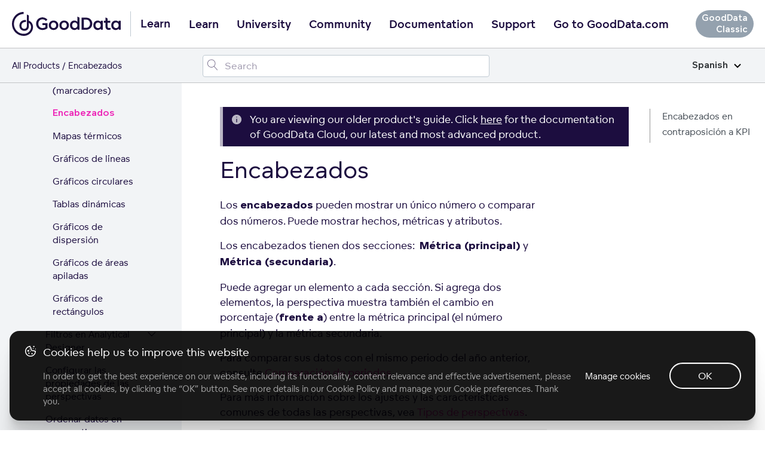

--- FILE ---
content_type: text/html; charset=UTF-8
request_url: https://help.gooddata.com/classic/es/dashboards-and-insights/analytical-designer/visualize-your-data/insight-types/headlines/
body_size: 39375
content:
<!doctype html><html lang=es class=no-js><head><meta charset=utf-8><meta name=viewport content="width=device-width,initial-scale=1,shrink-to-fit=no"><meta name=generator content="Hugo 0.81.0"><meta name=ROBOTS content="INDEX, FOLLOW"><link rel="shortcut icon" href=https://www.gooddata.com/favicon.ico><link rel=apple-touch-icon href=https://www.gooddata.com/apple-touch-icon.png sizes=180x180><title>Encabezados
| GoodData Platform
Classic</title><meta name=description content="GoodData documentation"><meta property="og:title" content="Encabezados"><meta property="og:description" content="Los encabezados pueden mostrar un único número o comparar dos números. Puede mostrar hechos, métricas y atributos.
Los encabezados tienen dos secciones: Métrica (principal) y Métrica (secundaria). Puede agregar un elemento a cada sección. Si agrega dos elementos, la perspectiva muestra también el cambio en porcentaje (frente a) entre la métrica principal (el número principal) y la métrica secundaria.
Para comparar sus datos con el mismo periodo del año anterior, consulte Comparación de períodos."><meta property="og:type" content="article"><meta property="og:url" content="/classic/es/dashboards-and-insights/analytical-designer/visualize-your-data/insight-types/headlines/"><meta property="og:image" content="/og/OG_doc.png"><meta property="article:section" content="classic"><meta property="article:modified_time" content="2025-09-04T07:07:36+00:00"><meta property="og:site_name" content="GoodData Platform"><meta itemprop=name content="Encabezados"><meta itemprop=description content="Los encabezados pueden mostrar un único número o comparar dos números. Puede mostrar hechos, métricas y atributos.
Los encabezados tienen dos secciones: Métrica (principal) y Métrica (secundaria). Puede agregar un elemento a cada sección. Si agrega dos elementos, la perspectiva muestra también el cambio en porcentaje (frente a) entre la métrica principal (el número principal) y la métrica secundaria.
Para comparar sus datos con el mismo periodo del año anterior, consulte Comparación de períodos."><meta itemprop=dateModified content="2025-09-04T07:07:36+00:00"><meta itemprop=wordCount content="206"><meta itemprop=image content="/og/OG_doc.png"><meta itemprop=keywords content><meta name=twitter:card content="summary_large_image"><meta name=twitter:image content="/og/OG_doc.png"><meta name=twitter:title content="Encabezados"><meta name=twitter:description content="Los encabezados pueden mostrar un único número o comparar dos números. Puede mostrar hechos, métricas y atributos.
Los encabezados tienen dos secciones: Métrica (principal) y Métrica (secundaria). Puede agregar un elemento a cada sección. Si agrega dos elementos, la perspectiva muestra también el cambio en porcentaje (frente a) entre la métrica principal (el número principal) y la métrica secundaria.
Para comparar sus datos con el mismo periodo del año anterior, consulte Comparación de períodos."><link rel=preload href=/scss/main.min.d1ddd87af27ce83152f24aa2e108cd6c01cb8d264da771226fcef6a622778cb1.css as=style><link href=/scss/main.min.d1ddd87af27ce83152f24aa2e108cd6c01cb8d264da771226fcef6a622778cb1.css rel=stylesheet integrity><link rel=stylesheet href=https://www.gooddata.com/learn-assets/css/Header.css><link rel=stylesheet href=https://www.gooddata.com/learn-assets/css/Footer.css><link rel=stylesheet type=text/css href="https://www.gooddata.com/learn-assets/css/CookiesBanner.css?v=1"><script>dataLayer=[]</script><script>(function(b,d,e,a,g){b[a]=b[a]||[],b[a].push({'gtm.start':(new Date).getTime(),event:'gtm.js'});var f=d.getElementsByTagName(e)[0],c=d.createElement(e),h=a!='dataLayer'?'&l='+a:'';c.async=!0,c.src='//www.googletagmanager.com/gtm.js?id='+g+h,f.parentNode.insertBefore(c,f)})(window,document,'script','dataLayer','GTM-5G49LK')</script><script src=https://code.jquery.com/jquery-3.5.1.min.js integrity="sha256-9/aliU8dGd2tb6OSsuzixeV4y/faTqgFtohetphbbj0=" crossorigin=anonymous></script><link rel=stylesheet href=/css/prism.css><meta name=addsearch-custom-field content="version=none"><link rel=canonical href=/classic/es/dashboards-and-insights/analytical-designer/visualize-your-data/insight-types/headlines/></head><body class="td-page docclassic docs"><noscript><iframe src="//www.googletagmanager.com/ns.html?id=GTM-5G49LK" height=0 width=0 style=display:none;visibility:hidden></iframe></noscript><header><nav class="gd-docs-header-nav gd-docs-header-nav__first"><div class=gd-docs-header-nav__left><a class="gd-docs-header-nav__logo gd-header-nav__logo" href=/><svg width="182" height="40" viewBox="0 0 182 40" fill="none" xmlns="http://www.w3.org/2000/svg"><path d="M35.2037 25.0974C35.0897 20.1201 32.4034 16.1694 28.3023 14.6252V5.9625c-1.0356-.67706-2.1376-1.23682-3.288-1.66717V22.9319c0 3.6919-1.6745 5.3405-4.3655 5.3405-2.6198.0-4.8113-2.0239-4.8113-5.4084.0-3.7777 2.8787-6.0847 6.6481-6.0847C22.8347 16.7728 23.1902 16.7914 23.5393 16.8473v-3.298C23.1902 13.4878 22.841 13.4571 22.4856 13.4636c-5.5943.0-9.978 3.5074-9.978 9.4076.0 5.673 3.9562 8.6999 8.3644 8.6999 2.0894.0 3.8961-.726400000000002 5.143-1.9754 1.2462-1.2489 2.3008-3.052 2.3008-6.2205V18.2127c2.2762 1.1632 3.649 3.9807 3.6553 7.205C31.9593 31.4902 26.4489 36.622 19.9877 36.622 19.8373 36.622 19.7225 36.622 19.572 36.6155 15.14 36.6098 11.244 34.9726 8.08818 31.7426c-2.27064-2.3256-3.82399-5.2854-4.45024-8.5033-.62625-3.2243-.30719-6.5587.9271-9.5986C5.79379 10.6073 7.8768 8.01068 10.5504 6.18334 13.2241 4.356 16.368 3.38369 19.5831 3.38369V0c-2.5715.0-5.1184.516894-7.4912 1.51995C9.71912 2.523 7.55773 3.99927 5.73916 5.85168 2.06559 9.59857.0 14.6866.0 19.9907c0 5.3032 2.05926 10.3921 5.72649 14.1455C9.39373 37.8895 14.3736 40 19.5649 40H19.9806C21.5767 40 23.1664 39.7476 24.696 39.2615 24.7024 39.2615 24.7079 39.255 24.7143 39.255 26.9239 38.5537 28.9476 37.3597 30.6458 35.7605c2.9325-2.7689 4.5468-6.4293 4.5587-10.3242C35.2101 25.4234 35.2037 25.1038 35.2037 25.0974z" fill="#1c0d3f"/><path d="M40.4425 19.6372c0-5.5807 4.0235-10.07257 9.6724-10.50858C50.4079 9.10112 50.7008 9.10112 51.0206 9.10112 51.3136 9.10112 51.6334 9.10112 51.9002 9.12862 55.8169 9.42792 58.4018 11.633 59.3875 12.9669l-2.6111 2.1509c-1.1725-1.579-3.0109-2.777-5.755-2.8037-4.0496.0-6.8744 3.158-6.8744 7.2956.0 4.1651 2.824 7.3773 6.8744 7.3773C53.2066 26.9595 54.9119 26.3334 56.0837 25.4355v-3.539H50.8876V18.7927h8.686v8.2485c-1.6254 1.5515-4.4764 3.158-8.553 3.158C44.8658 30.1725 40.4425 25.4905 40.4425 19.6372zM116.479 29.7867V9.55978h6.901c2.452.0 4.584.3268 6.50200000000001 1.55152 2.798 1.7966 4.529 4.9546 4.529 8.5486.0 3.6207-1.732 6.7787-4.529 8.5753C127.964 29.4599 125.832 29.7867 123.38 29.7867h-6.901zm3.651-3.213h3.117C124.953 26.5737 126.391 26.4378 127.804 25.5116 129.589 24.3136 130.682 22.1085 130.682 19.6316 130.682 17.2089 129.589 15.0038 127.804 13.8058c-1.413-.9254-2.851-1.0888-4.583-1.0888H120.13V26.5737zM61.6257 22.2775c0-4.356 3.3838-7.895 7.99319999999999-7.895 4.6632.0 8.0201 3.539 8.0201 7.895s-3.3569 7.9217-8.0201 7.9217C64.9826 30.2 61.6257 26.661 61.6257 22.2775zM136.143 22.3269c0-4.356 2.904-7.895 7.35400000000001-7.895C145.895 14.4319 147.547 15.4665 148.453 16.6095H148.48L148.64 14.8671H151.971L151.998 29.8126H148.72L148.56 27.9343 148.507 27.9068C147.655 29.159 145.923 30.2478 143.551 30.2478 139.021 30.2494 136.143 26.6829 136.143 22.3269zM74.0683 22.3325c0-2.6953-1.7323-4.8462-4.4494-4.8462-2.66419999999999.0-4.4495 2.1509-4.4495 4.8462.0 2.6136 1.78530000000001 4.737 4.4495 4.737 2.7179.0 4.4494-2.1234 4.4494-4.737zM148.533 22.3269C148.533 19.6591 146.827 17.5357 144.109 17.5357c-2.61100000000002.0-4.423 2.1234-4.423 4.7912S141.498 27.1181 144.109 27.1181C146.828 27.1189 148.533 24.9947 148.533 22.3269zM157.485 27.8809C156.739 26.8738 156.526 25.6758 156.526 24.0968V17.89H153.808V14.8679H156.526V9.28717C156.633 9.31467 156.713 9.34136 156.819 9.39637 157.351 9.61397 157.911 9.83156 158.417 10.1042 158.977 10.4035 159.51 10.7028 160.043 11.0296v3.8383H164.546V17.89H160.043v5.9892C160.043 24.8596 160.176 25.6216 160.575 26.1118 160.948 26.6287 161.561 26.9288 162.334 26.9288 163.213 26.9288 163.906 26.6295 164.305 26.3302L165.611 28.8896C164.971 29.4065 163.559 30.0601 161.854 30.0601 160.07 30.0585 158.418 29.4057 157.485 27.8809zM79.3713 22.2775c0-4.356 3.35679999999999-7.895 7.9931-7.895 4.63629999999999.0 8.0201 3.539 8.0201 7.895S92.0007 30.1992 87.3644 30.1992C82.7012 30.2 79.3713 26.661 79.3713 22.2775zM91.8139 22.3325c0-2.6953-1.75840000000001-4.8462-4.4495-4.8462-2.691.0-4.4494 2.1509-4.4494 4.8462.0 2.6136 1.75839999999999 4.737 4.4494 4.737 2.69109999999999.0 4.4495-2.1234 4.4495-4.737zM166.145 22.3269c0-4.356 2.904-7.895 7.35399999999999-7.895C175.897 14.4319 177.549 15.4665 178.455 16.6095H178.482L178.642 14.8671H181.973L182 29.8126H178.722L178.562 27.9343 178.509 27.9068C177.657 29.159 175.925 30.2478 173.553 30.2478 169.023 30.2494 166.145 26.6829 166.145 22.3269zm12.39.0c0-2.6678-1.70499999999998-4.7912-4.423-4.7912-2.61099999999999.0-4.423 2.1234-4.423 4.7912S171.501 27.1181 174.112 27.1181C176.83 27.1189 178.535 24.9947 178.535 22.3269zM101.912 29.764C98.9013 28.7019 97.0899 25.7348 97.0899 22.2775c0-4.356 2.904-7.895 7.3541-7.895 2.398.0 4.05 1.0346 4.956 2.1776H109.427V7.78906l.506.19091C110.519 8.22507 111.079 8.47017 111.612 8.76947 112.064 9.01457 112.517 9.25967 112.944 9.55896V29.764H109.666L109.506 27.8857 109.453 27.8582C108.921 28.6202 108.068 29.328 106.948 29.764 106.229 30.0366 105.403 30.1992 104.497 30.1992 103.565 30.2 102.685 30.0366 101.912 29.764zM109.479 22.2775c0-2.6678-1.705-4.7912-4.423-4.7912-2.611.0-4.423 2.1234-4.423 4.7912s1.812 4.7912 4.423 4.7912C107.774 27.0695 109.479 24.9461 109.479 22.2775z" fill="#1c0d3f"/></svg></a><span class=gd-header-nav__logo-text>Learn</span></div><div class="gd-docs-header-nav__center gd-header"><input type=checkbox id=gd-header-mobile-menu-trigger-input name=gd-header-mobile-menu-trigger-input class="gd-header-mobile gd-header-mobile-menu-trigger-input">
<label for=gd-header-mobile-menu-trigger-input class="gd-header-mobile gd-header-mobile-menu-trigger"><span></span></label><ul class="gd-docs-header-nav__menu gd-header-links"><li class="gd-docs-header-nav__menuitem gd-header-link-item"><a href=https://www.gooddata.com/learn/ class="gd-docs-header-nav__menulink gd-header-link">Learn</a></li><li class="gd-docs-header-nav__menuitem gd-header-link-item"><a href=https://university.gooddata.com/ class="gd-docs-header-nav__menulink gd-header-link">University</a></li><li class="gd-docs-header-nav__menuitem gd-header-link-item"><a href=https://community.gooddata.com/ class="gd-docs-header-nav__menulink gd-header-link">Community</a></li><li class="gd-docs-header-nav__menuitem gd-header-link-item"><a href=/ class="gd-docs-header-nav__menulink gd-header-link">Documentation</a></li><li class="gd-docs-header-nav__menuitem gd-header-link-item"><a href=https://support.gooddata.com/hc/en-us class="gd-docs-header-nav__menulink gd-header-link">Support</a></li><li class="gd-docs-header-nav__menuitem gd-header-link-item"><a href=https://www.gooddata.com/ class="gd-docs-header-nav__menulink gd-header-link">Go to GoodData.com</a></li></ul></div><div class=gd-docs-header-nav__right><span class=gd-docs-header-tag>GoodData Classic</span></div></nav><nav class="gd-docs-header-nav gd-docs-header-nav__second"><div class=gd-docs-header-nav__left><ul class=gd-breadcrumb><li class=gd-breadcrumb-item><a href=https://www.gooddata.com/docs>All Products</a></li><li class=gd-breadcrumb-item>Encabezados</li></ul></div><div class=gd-docs-header-nav__center><div id=adds-container class=gd-docs-header-nav__search></div></div><div class=gd-docs-header-nav__right></div><div class="gd-docs-dropdown gd-docs-language-switch"><input type=checkbox id=gd-docs-language-switch-trigger class=gd-docs-dropdown-trigger>
<label class=gd-docs-dropdown-button for=gd-docs-language-switch-trigger>Spanish<svg xmlns="http://www.w3.org/2000/svg" viewBox="0 0 12 8"><path d="m1 1.5 5 5 5-5" stroke="#000" stroke-width="2" fill="none" fill-rule="evenodd"/></svg></label><ul class=gd-docs-dropdown-list><li class=gd-docs-dropdown-list-item><a href=/classic/en/dashboards-and-insights/analytical-designer/visualize-your-data/insight-types/headlines/ class=gd-docs-dropdown-list-item-link>English</a></li><li class=gd-docs-dropdown-list-item><a href=/classic/fr/dashboards-and-insights/analytical-designer/visualize-your-data/insight-types/headlines/ class=gd-docs-dropdown-list-item-link>French</a></li><li class=gd-docs-dropdown-list-item><a href=/classic/de/dashboards-and-insights/analytical-designer/visualize-your-data/insight-types/headlines/ class=gd-docs-dropdown-list-item-link>German</a></li><li class=gd-docs-dropdown-list-item><a href=/classic/ja_jp/dashboards-and-insights/analytical-designer/visualize-your-data/insight-types/headlines/ class=gd-docs-dropdown-list-item-link>Japanese (Japan)</a></li><li class=gd-docs-dropdown-list-item><a href=/classic/pt_br/dashboards-and-insights/analytical-designer/visualize-your-data/insight-types/headlines/ class=gd-docs-dropdown-list-item-link>Portuguese (Brazil)</a></li><li class=gd-docs-dropdown-list-item><a href=/classic/es/dashboards-and-insights/analytical-designer/visualize-your-data/insight-types/headlines/ class=gd-docs-dropdown-list-item-link>Spanish</a></li></ul></div></nav></header><div class="container-fluid td-outer"><div class=td-main><ul class=gd-breadcrumb><li class=gd-breadcrumb-item><a href=https://www.gooddata.com/docs>All Products</a></li><li class=gd-breadcrumb-item>Encabezados</li></ul><div class="row flex-xl-nowrap"><div class="col-12 col-lg-4 col-xl-3 td-sidebar d-print-none"><input type=checkbox id=gd-docs-menu__mobile-trigger class=gd-docs-menu__mobile-trigger>
<label for=gd-docs-menu__mobile-trigger class=gd-docs-menu__mobile-icon></label><div class=gd-docs-menu__mobile-bg></div><nav class="gd-docs-menu init"><ul class="gd-docs-menu-section gd-docs-menu-section__root"><li class=gd-docs-menu-page><div class=gd-docs-menu-page__title><a href=/classic/es/ class=gd-docs-menu-page__link>Home</a></div></li></ul><ul class=gd-docs-menu-section><li class=gd-docs-menu-page><input type=checkbox id=gd-docs-menu-page__classic_es_how-to-get-started-with-gooddata class=gd-docs-menu-page__toggle><div class=gd-docs-menu-page__title><a href=/classic/es/how-to-get-started-with-gooddata/ class=gd-docs-menu-page__link>Primeros pasos en GoodData</a>
<label for=gd-docs-menu-page__classic_es_how-to-get-started-with-gooddata class=gd-docs-menu-page__chevron><svg width="21" height="25" fill="none" xmlns="http://www.w3.org/2000/svg"><path d="M4 15.4956c0 .0423.00635.0846.01904.127.01693.038.04232.074.07617.1079.06348.0634.13965.0952.22852.0952s.16504-.0318.22852-.0952l5.62405-5.6241 5.6176 5.6241c.0635.0634.1397.0952.2286.0952.0931.0.1713-.0318.2348-.0952.0635-.0635.0952-.1397.0952-.2285.0-.0931-.0317-.1714-.0952-.2349l-5.8525-5.8462c-.0635-.06348-.1397-.09522-.2285-.09522-.0889.0-.1651.03174-.22855.09522l-5.85254 5.8462c-.03385.0338-.05924.0719-.07617.1142-.01269.0381-.01904.0762-.01904.1143z" fill="#1c0d3f"/><path d="m4.01904 15.6226-.23945.0718.00456.0152.00644.0145.22845-.1015zm.07617.1079.17678-.1768-.17678.1768zm6.08109-5.6241.1768-.17663-.1767-.17698-.17691.17688.17681.17673zm5.6176 5.6241-.1768.1766 1e-4 1e-4.1767-.1767zm.4634-.4634.1768-.1768-1e-4-1e-4-.1767.1769zm-5.8525-5.8462-.1768.17678 1e-4 9e-5.1767-.17687zm-.45705.0.17665.17687 1e-4-9e-5-.17675-.17678zm-5.85254 5.8462-.17668-.1769-9e-5 1e-4.17677.1768zm-.07617.1142-.23212-.0928-.00272.0068-.00233.007.23717.079zm-.26904.1143c0 .0677.01021.1342.02959.1988l.47891-.1437c-.00601-.02-.0085-.0382-.0085-.0551h-.5zm.04059.2285c.0311.07.07548.1308.12785.1831l.35355-.3535c-.01534-.0154-.02174-.0265-.02449-.0327l-.45691.2031zm.12785.1831c.10982.1099.24937.1685.40529.1685v-.5c-.02181.0-.03461-.0049-.05174-.022l-.35355.3535zm.40529.1685c.15592.0.29547-.0586.40529-.1685l-.35355-.3535c-.01713.0171-.02993.022-.05174.022v.5zm.40529-.1685 5.62398-5.624-.35351-.35353-5.62402 5.62403.35355.3535zm5.27037-5.6241 5.61771 5.624.3537-.3533-5.6177-5.62403-.35371.35333zm5.61781 5.6241c.1098.1099.2493.1685.4053.1685v-.5c-.0218.0-.0347-.0049-.0518-.022l-.3535.3535zm.4053.1685c.1566.0.2993-.0562.4116-.1685l-.3536-.3535c-.0146.0147-.0285.022-.058.022v.5zm.4116-.1685c.1098-.1098.1684-.2493.1684-.4052h-.5c0 .0218-.0048.0346-.022.0517l.3536.3535zm.1684-.4052c0-.1567-.0561-.2994-.1684-.4117l-.3536.3536c.0147.0147.022.0285.022.0581h.5zm-.1685-.4118-5.8525-5.84617-.3534.35374 5.8525 5.84623.3534-.3538zm-5.8524-5.84608c-.1099-.10982-.2494-.16844-.4053-.16844v.5c.0218.0.0346.00487.0517.022l.3536-.35356zm-.4053-.16844c-.156.0-.2955.05862-.40532.16844l.35352.35356c.0172-.01713.03-.022.0518-.022v-.5zm-.40523.16835L3.91853 15.0902l.35337.3538 5.8525-5.84623-.35333-.35374zM3.91844 15.0903c-.05657.0566-.10138.1229-.13152.1982l.46424.1857c.00372-.0093.00969-.0192.02083-.0303l-.35355-.3536zm-.13657.212c-.02073.0622-.03187.1269-.03187.1933h.5c0-.0098.00155-.0212.00621-.0352l-.47434-.1581z" fill="#1c0d3f"/></svg></label></div><ul class=gd-docs-menu-section><li class=gd-docs-menu-page><div class=gd-docs-menu-page__title><a href=/classic/es/how-to-get-started-with-gooddata/system-requirements-and-supported-browsers/ class=gd-docs-menu-page__link>Requisitos del sistema y navegadores compatibles</a></div></li><li class=gd-docs-menu-page><div class=gd-docs-menu-page__title><a href=/classic/es/how-to-get-started-with-gooddata/gooddata-classic-documentation/ class=gd-docs-menu-page__link>Documentación de GoodData Classic</a></div></li><li class=gd-docs-menu-page><div class=gd-docs-menu-page__title><a href=/classic/es/how-to-get-started-with-gooddata/gooddata-portal/ class=gd-docs-menu-page__link>GoodData Portal</a></div></li><li class=gd-docs-menu-page><div class=gd-docs-menu-page__title><a href=/classic/es/how-to-get-started-with-gooddata/gooddata-pricing-plans-add-ons/ class=gd-docs-menu-page__link>Complementos de los planes de precios de GoodData</a></div></li></ul></li><li class=gd-docs-menu-page><input type=checkbox id=gd-docs-menu-page__classic_es_dashboards-and-insights class=gd-docs-menu-page__toggle checked><div class=gd-docs-menu-page__title><a href=/classic/es/dashboards-and-insights/ class=gd-docs-menu-page__link>Paneles y perspectivas</a>
<label for=gd-docs-menu-page__classic_es_dashboards-and-insights class=gd-docs-menu-page__chevron><svg width="21" height="25" fill="none" xmlns="http://www.w3.org/2000/svg"><path d="M4 15.4956c0 .0423.00635.0846.01904.127.01693.038.04232.074.07617.1079.06348.0634.13965.0952.22852.0952s.16504-.0318.22852-.0952l5.62405-5.6241 5.6176 5.6241c.0635.0634.1397.0952.2286.0952.0931.0.1713-.0318.2348-.0952.0635-.0635.0952-.1397.0952-.2285.0-.0931-.0317-.1714-.0952-.2349l-5.8525-5.8462c-.0635-.06348-.1397-.09522-.2285-.09522-.0889.0-.1651.03174-.22855.09522l-5.85254 5.8462c-.03385.0338-.05924.0719-.07617.1142-.01269.0381-.01904.0762-.01904.1143z" fill="#1c0d3f"/><path d="m4.01904 15.6226-.23945.0718.00456.0152.00644.0145.22845-.1015zm.07617.1079.17678-.1768-.17678.1768zm6.08109-5.6241.1768-.17663-.1767-.17698-.17691.17688.17681.17673zm5.6176 5.6241-.1768.1766 1e-4 1e-4.1767-.1767zm.4634-.4634.1768-.1768-1e-4-1e-4-.1767.1769zm-5.8525-5.8462-.1768.17678 1e-4 9e-5.1767-.17687zm-.45705.0.17665.17687 1e-4-9e-5-.17675-.17678zm-5.85254 5.8462-.17668-.1769-9e-5 1e-4.17677.1768zm-.07617.1142-.23212-.0928-.00272.0068-.00233.007.23717.079zm-.26904.1143c0 .0677.01021.1342.02959.1988l.47891-.1437c-.00601-.02-.0085-.0382-.0085-.0551h-.5zm.04059.2285c.0311.07.07548.1308.12785.1831l.35355-.3535c-.01534-.0154-.02174-.0265-.02449-.0327l-.45691.2031zm.12785.1831c.10982.1099.24937.1685.40529.1685v-.5c-.02181.0-.03461-.0049-.05174-.022l-.35355.3535zm.40529.1685c.15592.0.29547-.0586.40529-.1685l-.35355-.3535c-.01713.0171-.02993.022-.05174.022v.5zm.40529-.1685 5.62398-5.624-.35351-.35353-5.62402 5.62403.35355.3535zm5.27037-5.6241 5.61771 5.624.3537-.3533-5.6177-5.62403-.35371.35333zm5.61781 5.6241c.1098.1099.2493.1685.4053.1685v-.5c-.0218.0-.0347-.0049-.0518-.022l-.3535.3535zm.4053.1685c.1566.0.2993-.0562.4116-.1685l-.3536-.3535c-.0146.0147-.0285.022-.058.022v.5zm.4116-.1685c.1098-.1098.1684-.2493.1684-.4052h-.5c0 .0218-.0048.0346-.022.0517l.3536.3535zm.1684-.4052c0-.1567-.0561-.2994-.1684-.4117l-.3536.3536c.0147.0147.022.0285.022.0581h.5zm-.1685-.4118-5.8525-5.84617-.3534.35374 5.8525 5.84623.3534-.3538zm-5.8524-5.84608c-.1099-.10982-.2494-.16844-.4053-.16844v.5c.0218.0.0346.00487.0517.022l.3536-.35356zm-.4053-.16844c-.156.0-.2955.05862-.40532.16844l.35352.35356c.0172-.01713.03-.022.0518-.022v-.5zm-.40523.16835L3.91853 15.0902l.35337.3538 5.8525-5.84623-.35333-.35374zM3.91844 15.0903c-.05657.0566-.10138.1229-.13152.1982l.46424.1857c.00372-.0093.00969-.0192.02083-.0303l-.35355-.3536zm-.13657.212c-.02073.0622-.03187.1269-.03187.1933h.5c0-.0098.00155-.0212.00621-.0352l-.47434-.1581z" fill="#1c0d3f"/></svg></label></div><ul class="gd-docs-menu-section active"><li class=gd-docs-menu-page><input type=checkbox id=gd-docs-menu-page__classic_es_dashboards-and-insights_analytical-designer class=gd-docs-menu-page__toggle checked><div class=gd-docs-menu-page__title><a href=/classic/es/dashboards-and-insights/analytical-designer/ class=gd-docs-menu-page__link>Analytical Designer</a>
<label for=gd-docs-menu-page__classic_es_dashboards-and-insights_analytical-designer class=gd-docs-menu-page__chevron><svg width="21" height="25" fill="none" xmlns="http://www.w3.org/2000/svg"><path d="M4 15.4956c0 .0423.00635.0846.01904.127.01693.038.04232.074.07617.1079.06348.0634.13965.0952.22852.0952s.16504-.0318.22852-.0952l5.62405-5.6241 5.6176 5.6241c.0635.0634.1397.0952.2286.0952.0931.0.1713-.0318.2348-.0952.0635-.0635.0952-.1397.0952-.2285.0-.0931-.0317-.1714-.0952-.2349l-5.8525-5.8462c-.0635-.06348-.1397-.09522-.2285-.09522-.0889.0-.1651.03174-.22855.09522l-5.85254 5.8462c-.03385.0338-.05924.0719-.07617.1142-.01269.0381-.01904.0762-.01904.1143z" fill="#1c0d3f"/><path d="m4.01904 15.6226-.23945.0718.00456.0152.00644.0145.22845-.1015zm.07617.1079.17678-.1768-.17678.1768zm6.08109-5.6241.1768-.17663-.1767-.17698-.17691.17688.17681.17673zm5.6176 5.6241-.1768.1766 1e-4 1e-4.1767-.1767zm.4634-.4634.1768-.1768-1e-4-1e-4-.1767.1769zm-5.8525-5.8462-.1768.17678 1e-4 9e-5.1767-.17687zm-.45705.0.17665.17687 1e-4-9e-5-.17675-.17678zm-5.85254 5.8462-.17668-.1769-9e-5 1e-4.17677.1768zm-.07617.1142-.23212-.0928-.00272.0068-.00233.007.23717.079zm-.26904.1143c0 .0677.01021.1342.02959.1988l.47891-.1437c-.00601-.02-.0085-.0382-.0085-.0551h-.5zm.04059.2285c.0311.07.07548.1308.12785.1831l.35355-.3535c-.01534-.0154-.02174-.0265-.02449-.0327l-.45691.2031zm.12785.1831c.10982.1099.24937.1685.40529.1685v-.5c-.02181.0-.03461-.0049-.05174-.022l-.35355.3535zm.40529.1685c.15592.0.29547-.0586.40529-.1685l-.35355-.3535c-.01713.0171-.02993.022-.05174.022v.5zm.40529-.1685 5.62398-5.624-.35351-.35353-5.62402 5.62403.35355.3535zm5.27037-5.6241 5.61771 5.624.3537-.3533-5.6177-5.62403-.35371.35333zm5.61781 5.6241c.1098.1099.2493.1685.4053.1685v-.5c-.0218.0-.0347-.0049-.0518-.022l-.3535.3535zm.4053.1685c.1566.0.2993-.0562.4116-.1685l-.3536-.3535c-.0146.0147-.0285.022-.058.022v.5zm.4116-.1685c.1098-.1098.1684-.2493.1684-.4052h-.5c0 .0218-.0048.0346-.022.0517l.3536.3535zm.1684-.4052c0-.1567-.0561-.2994-.1684-.4117l-.3536.3536c.0147.0147.022.0285.022.0581h.5zm-.1685-.4118-5.8525-5.84617-.3534.35374 5.8525 5.84623.3534-.3538zm-5.8524-5.84608c-.1099-.10982-.2494-.16844-.4053-.16844v.5c.0218.0.0346.00487.0517.022l.3536-.35356zm-.4053-.16844c-.156.0-.2955.05862-.40532.16844l.35352.35356c.0172-.01713.03-.022.0518-.022v-.5zm-.40523.16835L3.91853 15.0902l.35337.3538 5.8525-5.84623-.35333-.35374zM3.91844 15.0903c-.05657.0566-.10138.1229-.13152.1982l.46424.1857c.00372-.0093.00969-.0192.02083-.0303l-.35355-.3536zm-.13657.212c-.02073.0622-.03187.1269-.03187.1933h.5c0-.0098.00155-.0212.00621-.0352l-.47434-.1581z" fill="#1c0d3f"/></svg></label></div><ul class="gd-docs-menu-section active"><li class=gd-docs-menu-page><input type=checkbox id=gd-docs-menu-page__classic_es_dashboards-and-insights_analytical-designer_visualize-your-data class=gd-docs-menu-page__toggle checked><div class=gd-docs-menu-page__title><a href=/classic/es/dashboards-and-insights/analytical-designer/visualize-your-data/ class=gd-docs-menu-page__link>Visualice sus datos</a>
<label for=gd-docs-menu-page__classic_es_dashboards-and-insights_analytical-designer_visualize-your-data class=gd-docs-menu-page__chevron><svg width="21" height="25" fill="none" xmlns="http://www.w3.org/2000/svg"><path d="M4 15.4956c0 .0423.00635.0846.01904.127.01693.038.04232.074.07617.1079.06348.0634.13965.0952.22852.0952s.16504-.0318.22852-.0952l5.62405-5.6241 5.6176 5.6241c.0635.0634.1397.0952.2286.0952.0931.0.1713-.0318.2348-.0952.0635-.0635.0952-.1397.0952-.2285.0-.0931-.0317-.1714-.0952-.2349l-5.8525-5.8462c-.0635-.06348-.1397-.09522-.2285-.09522-.0889.0-.1651.03174-.22855.09522l-5.85254 5.8462c-.03385.0338-.05924.0719-.07617.1142-.01269.0381-.01904.0762-.01904.1143z" fill="#1c0d3f"/><path d="m4.01904 15.6226-.23945.0718.00456.0152.00644.0145.22845-.1015zm.07617.1079.17678-.1768-.17678.1768zm6.08109-5.6241.1768-.17663-.1767-.17698-.17691.17688.17681.17673zm5.6176 5.6241-.1768.1766 1e-4 1e-4.1767-.1767zm.4634-.4634.1768-.1768-1e-4-1e-4-.1767.1769zm-5.8525-5.8462-.1768.17678 1e-4 9e-5.1767-.17687zm-.45705.0.17665.17687 1e-4-9e-5-.17675-.17678zm-5.85254 5.8462-.17668-.1769-9e-5 1e-4.17677.1768zm-.07617.1142-.23212-.0928-.00272.0068-.00233.007.23717.079zm-.26904.1143c0 .0677.01021.1342.02959.1988l.47891-.1437c-.00601-.02-.0085-.0382-.0085-.0551h-.5zm.04059.2285c.0311.07.07548.1308.12785.1831l.35355-.3535c-.01534-.0154-.02174-.0265-.02449-.0327l-.45691.2031zm.12785.1831c.10982.1099.24937.1685.40529.1685v-.5c-.02181.0-.03461-.0049-.05174-.022l-.35355.3535zm.40529.1685c.15592.0.29547-.0586.40529-.1685l-.35355-.3535c-.01713.0171-.02993.022-.05174.022v.5zm.40529-.1685 5.62398-5.624-.35351-.35353-5.62402 5.62403.35355.3535zm5.27037-5.6241 5.61771 5.624.3537-.3533-5.6177-5.62403-.35371.35333zm5.61781 5.6241c.1098.1099.2493.1685.4053.1685v-.5c-.0218.0-.0347-.0049-.0518-.022l-.3535.3535zm.4053.1685c.1566.0.2993-.0562.4116-.1685l-.3536-.3535c-.0146.0147-.0285.022-.058.022v.5zm.4116-.1685c.1098-.1098.1684-.2493.1684-.4052h-.5c0 .0218-.0048.0346-.022.0517l.3536.3535zm.1684-.4052c0-.1567-.0561-.2994-.1684-.4117l-.3536.3536c.0147.0147.022.0285.022.0581h.5zm-.1685-.4118-5.8525-5.84617-.3534.35374 5.8525 5.84623.3534-.3538zm-5.8524-5.84608c-.1099-.10982-.2494-.16844-.4053-.16844v.5c.0218.0.0346.00487.0517.022l.3536-.35356zm-.4053-.16844c-.156.0-.2955.05862-.40532.16844l.35352.35356c.0172-.01713.03-.022.0518-.022v-.5zm-.40523.16835L3.91853 15.0902l.35337.3538 5.8525-5.84623-.35333-.35374zM3.91844 15.0903c-.05657.0566-.10138.1229-.13152.1982l.46424.1857c.00372-.0093.00969-.0192.02083-.0303l-.35355-.3536zm-.13657.212c-.02073.0622-.03187.1269-.03187.1933h.5c0-.0098.00155-.0212.00621-.0352l-.47434-.1581z" fill="#1c0d3f"/></svg></label></div><ul class="gd-docs-menu-section active"><li class=gd-docs-menu-page><div class=gd-docs-menu-page__title><a href=/classic/es/dashboards-and-insights/analytical-designer/visualize-your-data/create-insights/ class=gd-docs-menu-page__link>Crear perspectivas</a></div></li><li class=gd-docs-menu-page><input type=checkbox id=gd-docs-menu-page__classic_es_dashboards-and-insights_analytical-designer_visualize-your-data_insight-types class=gd-docs-menu-page__toggle checked><div class=gd-docs-menu-page__title><a href=/classic/es/dashboards-and-insights/analytical-designer/visualize-your-data/insight-types/ class=gd-docs-menu-page__link>Tipos de perspectivas</a>
<label for=gd-docs-menu-page__classic_es_dashboards-and-insights_analytical-designer_visualize-your-data_insight-types class=gd-docs-menu-page__chevron><svg width="21" height="25" fill="none" xmlns="http://www.w3.org/2000/svg"><path d="M4 15.4956c0 .0423.00635.0846.01904.127.01693.038.04232.074.07617.1079.06348.0634.13965.0952.22852.0952s.16504-.0318.22852-.0952l5.62405-5.6241 5.6176 5.6241c.0635.0634.1397.0952.2286.0952.0931.0.1713-.0318.2348-.0952.0635-.0635.0952-.1397.0952-.2285.0-.0931-.0317-.1714-.0952-.2349l-5.8525-5.8462c-.0635-.06348-.1397-.09522-.2285-.09522-.0889.0-.1651.03174-.22855.09522l-5.85254 5.8462c-.03385.0338-.05924.0719-.07617.1142-.01269.0381-.01904.0762-.01904.1143z" fill="#1c0d3f"/><path d="m4.01904 15.6226-.23945.0718.00456.0152.00644.0145.22845-.1015zm.07617.1079.17678-.1768-.17678.1768zm6.08109-5.6241.1768-.17663-.1767-.17698-.17691.17688.17681.17673zm5.6176 5.6241-.1768.1766 1e-4 1e-4.1767-.1767zm.4634-.4634.1768-.1768-1e-4-1e-4-.1767.1769zm-5.8525-5.8462-.1768.17678 1e-4 9e-5.1767-.17687zm-.45705.0.17665.17687 1e-4-9e-5-.17675-.17678zm-5.85254 5.8462-.17668-.1769-9e-5 1e-4.17677.1768zm-.07617.1142-.23212-.0928-.00272.0068-.00233.007.23717.079zm-.26904.1143c0 .0677.01021.1342.02959.1988l.47891-.1437c-.00601-.02-.0085-.0382-.0085-.0551h-.5zm.04059.2285c.0311.07.07548.1308.12785.1831l.35355-.3535c-.01534-.0154-.02174-.0265-.02449-.0327l-.45691.2031zm.12785.1831c.10982.1099.24937.1685.40529.1685v-.5c-.02181.0-.03461-.0049-.05174-.022l-.35355.3535zm.40529.1685c.15592.0.29547-.0586.40529-.1685l-.35355-.3535c-.01713.0171-.02993.022-.05174.022v.5zm.40529-.1685 5.62398-5.624-.35351-.35353-5.62402 5.62403.35355.3535zm5.27037-5.6241 5.61771 5.624.3537-.3533-5.6177-5.62403-.35371.35333zm5.61781 5.6241c.1098.1099.2493.1685.4053.1685v-.5c-.0218.0-.0347-.0049-.0518-.022l-.3535.3535zm.4053.1685c.1566.0.2993-.0562.4116-.1685l-.3536-.3535c-.0146.0147-.0285.022-.058.022v.5zm.4116-.1685c.1098-.1098.1684-.2493.1684-.4052h-.5c0 .0218-.0048.0346-.022.0517l.3536.3535zm.1684-.4052c0-.1567-.0561-.2994-.1684-.4117l-.3536.3536c.0147.0147.022.0285.022.0581h.5zm-.1685-.4118-5.8525-5.84617-.3534.35374 5.8525 5.84623.3534-.3538zm-5.8524-5.84608c-.1099-.10982-.2494-.16844-.4053-.16844v.5c.0218.0.0346.00487.0517.022l.3536-.35356zm-.4053-.16844c-.156.0-.2955.05862-.40532.16844l.35352.35356c.0172-.01713.03-.022.0518-.022v-.5zm-.40523.16835L3.91853 15.0902l.35337.3538 5.8525-5.84623-.35333-.35374zM3.91844 15.0903c-.05657.0566-.10138.1229-.13152.1982l.46424.1857c.00372-.0093.00969-.0192.02083-.0303l-.35355-.3536zm-.13657.212c-.02073.0622-.03187.1269-.03187.1933h.5c0-.0098.00155-.0212.00621-.0352l-.47434-.1581z" fill="#1c0d3f"/></svg></label></div><ul class="gd-docs-menu-section active"><li class=gd-docs-menu-page><div class=gd-docs-menu-page__title><a href=/classic/es/dashboards-and-insights/analytical-designer/visualize-your-data/insight-types/bar-charts/ class=gd-docs-menu-page__link>Gráficos de barras</a></div></li><li class=gd-docs-menu-page><div class=gd-docs-menu-page__title><a href=/classic/es/dashboards-and-insights/analytical-designer/visualize-your-data/insight-types/bubble-charts/ class=gd-docs-menu-page__link>Gráficos de burbujas</a></div></li><li class=gd-docs-menu-page><div class=gd-docs-menu-page__title><a href=/classic/es/dashboards-and-insights/analytical-designer/visualize-your-data/insight-types/bullet-charts/ class=gd-docs-menu-page__link>Gráficos de viñetas</a></div></li><li class=gd-docs-menu-page><div class=gd-docs-menu-page__title><a href=/classic/es/dashboards-and-insights/analytical-designer/visualize-your-data/insight-types/column-charts/ class=gd-docs-menu-page__link>Gráficos de columnas</a></div></li><li class=gd-docs-menu-page><div class=gd-docs-menu-page__title><a href=/classic/es/dashboards-and-insights/analytical-designer/visualize-your-data/insight-types/combo-charts/ class=gd-docs-menu-page__link>Gráficos combinados</a></div></li><li class=gd-docs-menu-page><div class=gd-docs-menu-page__title><a href=/classic/es/dashboards-and-insights/analytical-designer/visualize-your-data/insight-types/donut-charts/ class=gd-docs-menu-page__link>Gráficos de anillos</a></div></li><li class=gd-docs-menu-page><input type=checkbox id=gd-docs-menu-page__classic_es_dashboards-and-insights_analytical-designer_visualize-your-data_insight-types_geo-charts-pushpins class=gd-docs-menu-page__toggle><div class=gd-docs-menu-page__title><a href=/classic/es/dashboards-and-insights/analytical-designer/visualize-your-data/insight-types/geo-charts-pushpins/ class=gd-docs-menu-page__link>Gráfico geográfico (marcadores)</a>
<label for=gd-docs-menu-page__classic_es_dashboards-and-insights_analytical-designer_visualize-your-data_insight-types_geo-charts-pushpins class=gd-docs-menu-page__chevron><svg width="21" height="25" fill="none" xmlns="http://www.w3.org/2000/svg"><path d="M4 15.4956c0 .0423.00635.0846.01904.127.01693.038.04232.074.07617.1079.06348.0634.13965.0952.22852.0952s.16504-.0318.22852-.0952l5.62405-5.6241 5.6176 5.6241c.0635.0634.1397.0952.2286.0952.0931.0.1713-.0318.2348-.0952.0635-.0635.0952-.1397.0952-.2285.0-.0931-.0317-.1714-.0952-.2349l-5.8525-5.8462c-.0635-.06348-.1397-.09522-.2285-.09522-.0889.0-.1651.03174-.22855.09522l-5.85254 5.8462c-.03385.0338-.05924.0719-.07617.1142-.01269.0381-.01904.0762-.01904.1143z" fill="#1c0d3f"/><path d="m4.01904 15.6226-.23945.0718.00456.0152.00644.0145.22845-.1015zm.07617.1079.17678-.1768-.17678.1768zm6.08109-5.6241.1768-.17663-.1767-.17698-.17691.17688.17681.17673zm5.6176 5.6241-.1768.1766 1e-4 1e-4.1767-.1767zm.4634-.4634.1768-.1768-1e-4-1e-4-.1767.1769zm-5.8525-5.8462-.1768.17678 1e-4 9e-5.1767-.17687zm-.45705.0.17665.17687 1e-4-9e-5-.17675-.17678zm-5.85254 5.8462-.17668-.1769-9e-5 1e-4.17677.1768zm-.07617.1142-.23212-.0928-.00272.0068-.00233.007.23717.079zm-.26904.1143c0 .0677.01021.1342.02959.1988l.47891-.1437c-.00601-.02-.0085-.0382-.0085-.0551h-.5zm.04059.2285c.0311.07.07548.1308.12785.1831l.35355-.3535c-.01534-.0154-.02174-.0265-.02449-.0327l-.45691.2031zm.12785.1831c.10982.1099.24937.1685.40529.1685v-.5c-.02181.0-.03461-.0049-.05174-.022l-.35355.3535zm.40529.1685c.15592.0.29547-.0586.40529-.1685l-.35355-.3535c-.01713.0171-.02993.022-.05174.022v.5zm.40529-.1685 5.62398-5.624-.35351-.35353-5.62402 5.62403.35355.3535zm5.27037-5.6241 5.61771 5.624.3537-.3533-5.6177-5.62403-.35371.35333zm5.61781 5.6241c.1098.1099.2493.1685.4053.1685v-.5c-.0218.0-.0347-.0049-.0518-.022l-.3535.3535zm.4053.1685c.1566.0.2993-.0562.4116-.1685l-.3536-.3535c-.0146.0147-.0285.022-.058.022v.5zm.4116-.1685c.1098-.1098.1684-.2493.1684-.4052h-.5c0 .0218-.0048.0346-.022.0517l.3536.3535zm.1684-.4052c0-.1567-.0561-.2994-.1684-.4117l-.3536.3536c.0147.0147.022.0285.022.0581h.5zm-.1685-.4118-5.8525-5.84617-.3534.35374 5.8525 5.84623.3534-.3538zm-5.8524-5.84608c-.1099-.10982-.2494-.16844-.4053-.16844v.5c.0218.0.0346.00487.0517.022l.3536-.35356zm-.4053-.16844c-.156.0-.2955.05862-.40532.16844l.35352.35356c.0172-.01713.03-.022.0518-.022v-.5zm-.40523.16835L3.91853 15.0902l.35337.3538 5.8525-5.84623-.35333-.35374zM3.91844 15.0903c-.05657.0566-.10138.1229-.13152.1982l.46424.1857c.00372-.0093.00969-.0192.02083-.0303l-.35355-.3536zm-.13657.212c-.02073.0622-.03187.1269-.03187.1933h.5c0-.0098.00155-.0212.00621-.0352l-.47434-.1581z" fill="#1c0d3f"/></svg></label></div><ul class=gd-docs-menu-section><li class=gd-docs-menu-page><div class=gd-docs-menu-page__title><a href=/classic/es/dashboards-and-insights/analytical-designer/visualize-your-data/insight-types/geo-charts-pushpins/configure-data-for-geo-charts-pushpins/ class=gd-docs-menu-page__link>Configurar datos para gráficos geográficos (marcadores)</a></div></li></ul></li><li class="gd-docs-menu-page active"><div class=gd-docs-menu-page__title><a href=/classic/es/dashboards-and-insights/analytical-designer/visualize-your-data/insight-types/headlines/ class=gd-docs-menu-page__link>Encabezados</a></div></li><li class=gd-docs-menu-page><div class=gd-docs-menu-page__title><a href=/classic/es/dashboards-and-insights/analytical-designer/visualize-your-data/insight-types/heatmaps/ class=gd-docs-menu-page__link>Mapas térmicos</a></div></li><li class=gd-docs-menu-page><div class=gd-docs-menu-page__title><a href=/classic/es/dashboards-and-insights/analytical-designer/visualize-your-data/insight-types/line-charts/ class=gd-docs-menu-page__link>Gráficos de líneas</a></div></li><li class=gd-docs-menu-page><div class=gd-docs-menu-page__title><a href=/classic/es/dashboards-and-insights/analytical-designer/visualize-your-data/insight-types/pie-charts/ class=gd-docs-menu-page__link>Gráficos circulares</a></div></li><li class=gd-docs-menu-page><div class=gd-docs-menu-page__title><a href=/classic/es/dashboards-and-insights/analytical-designer/visualize-your-data/insight-types/pivot-tables/ class=gd-docs-menu-page__link>Tablas dinámicas</a></div></li><li class=gd-docs-menu-page><div class=gd-docs-menu-page__title><a href=/classic/es/dashboards-and-insights/analytical-designer/visualize-your-data/insight-types/scatter-plots/ class=gd-docs-menu-page__link>Gráficos de dispersión</a></div></li><li class=gd-docs-menu-page><div class=gd-docs-menu-page__title><a href=/classic/es/dashboards-and-insights/analytical-designer/visualize-your-data/insight-types/stacked-area-charts/ class=gd-docs-menu-page__link>Gráficos de áreas apiladas</a></div></li><li class=gd-docs-menu-page><div class=gd-docs-menu-page__title><a href=/classic/es/dashboards-and-insights/analytical-designer/visualize-your-data/insight-types/treemaps/ class=gd-docs-menu-page__link>Gráficos de rectángulos</a></div></li></ul></li><li class=gd-docs-menu-page><input type=checkbox id=gd-docs-menu-page__classic_es_dashboards-and-insights_analytical-designer_visualize-your-data_filters-in-analytical-designer class=gd-docs-menu-page__toggle><div class=gd-docs-menu-page__title><a href=/classic/es/dashboards-and-insights/analytical-designer/visualize-your-data/filters-in-analytical-designer/ class=gd-docs-menu-page__link>Filtros en Analytical Designer</a>
<label for=gd-docs-menu-page__classic_es_dashboards-and-insights_analytical-designer_visualize-your-data_filters-in-analytical-designer class=gd-docs-menu-page__chevron><svg width="21" height="25" fill="none" xmlns="http://www.w3.org/2000/svg"><path d="M4 15.4956c0 .0423.00635.0846.01904.127.01693.038.04232.074.07617.1079.06348.0634.13965.0952.22852.0952s.16504-.0318.22852-.0952l5.62405-5.6241 5.6176 5.6241c.0635.0634.1397.0952.2286.0952.0931.0.1713-.0318.2348-.0952.0635-.0635.0952-.1397.0952-.2285.0-.0931-.0317-.1714-.0952-.2349l-5.8525-5.8462c-.0635-.06348-.1397-.09522-.2285-.09522-.0889.0-.1651.03174-.22855.09522l-5.85254 5.8462c-.03385.0338-.05924.0719-.07617.1142-.01269.0381-.01904.0762-.01904.1143z" fill="#1c0d3f"/><path d="m4.01904 15.6226-.23945.0718.00456.0152.00644.0145.22845-.1015zm.07617.1079.17678-.1768-.17678.1768zm6.08109-5.6241.1768-.17663-.1767-.17698-.17691.17688.17681.17673zm5.6176 5.6241-.1768.1766 1e-4 1e-4.1767-.1767zm.4634-.4634.1768-.1768-1e-4-1e-4-.1767.1769zm-5.8525-5.8462-.1768.17678 1e-4 9e-5.1767-.17687zm-.45705.0.17665.17687 1e-4-9e-5-.17675-.17678zm-5.85254 5.8462-.17668-.1769-9e-5 1e-4.17677.1768zm-.07617.1142-.23212-.0928-.00272.0068-.00233.007.23717.079zm-.26904.1143c0 .0677.01021.1342.02959.1988l.47891-.1437c-.00601-.02-.0085-.0382-.0085-.0551h-.5zm.04059.2285c.0311.07.07548.1308.12785.1831l.35355-.3535c-.01534-.0154-.02174-.0265-.02449-.0327l-.45691.2031zm.12785.1831c.10982.1099.24937.1685.40529.1685v-.5c-.02181.0-.03461-.0049-.05174-.022l-.35355.3535zm.40529.1685c.15592.0.29547-.0586.40529-.1685l-.35355-.3535c-.01713.0171-.02993.022-.05174.022v.5zm.40529-.1685 5.62398-5.624-.35351-.35353-5.62402 5.62403.35355.3535zm5.27037-5.6241 5.61771 5.624.3537-.3533-5.6177-5.62403-.35371.35333zm5.61781 5.6241c.1098.1099.2493.1685.4053.1685v-.5c-.0218.0-.0347-.0049-.0518-.022l-.3535.3535zm.4053.1685c.1566.0.2993-.0562.4116-.1685l-.3536-.3535c-.0146.0147-.0285.022-.058.022v.5zm.4116-.1685c.1098-.1098.1684-.2493.1684-.4052h-.5c0 .0218-.0048.0346-.022.0517l.3536.3535zm.1684-.4052c0-.1567-.0561-.2994-.1684-.4117l-.3536.3536c.0147.0147.022.0285.022.0581h.5zm-.1685-.4118-5.8525-5.84617-.3534.35374 5.8525 5.84623.3534-.3538zm-5.8524-5.84608c-.1099-.10982-.2494-.16844-.4053-.16844v.5c.0218.0.0346.00487.0517.022l.3536-.35356zm-.4053-.16844c-.156.0-.2955.05862-.40532.16844l.35352.35356c.0172-.01713.03-.022.0518-.022v-.5zm-.40523.16835L3.91853 15.0902l.35337.3538 5.8525-5.84623-.35333-.35374zM3.91844 15.0903c-.05657.0566-.10138.1229-.13152.1982l.46424.1857c.00372-.0093.00969-.0192.02083-.0303l-.35355-.3536zm-.13657.212c-.02073.0622-.03187.1269-.03187.1933h.5c0-.0098.00155-.0212.00621-.0352l-.47434-.1581z" fill="#1c0d3f"/></svg></label></div><ul class=gd-docs-menu-section><li class=gd-docs-menu-page><div class=gd-docs-menu-page__title><a href=/classic/es/dashboards-and-insights/analytical-designer/visualize-your-data/filters-in-analytical-designer/filter-insights-by-values/ class=gd-docs-menu-page__link>Filtrar perspectivas por valores</a></div></li><li class=gd-docs-menu-page><div class=gd-docs-menu-page__title><a href=/classic/es/dashboards-and-insights/analytical-designer/visualize-your-data/filters-in-analytical-designer/ranking-filter/ class=gd-docs-menu-page__link>Filtro de clasificación</a></div></li><li class=gd-docs-menu-page><div class=gd-docs-menu-page__title><a href=/classic/es/dashboards-and-insights/analytical-designer/visualize-your-data/filters-in-analytical-designer/filter-metrics-by-date/ class=gd-docs-menu-page__link>Filtrar métricas por fecha</a></div></li><li class=gd-docs-menu-page><div class=gd-docs-menu-page__title><a href=/classic/es/dashboards-and-insights/analytical-designer/visualize-your-data/filters-in-analytical-designer/enable-weeks-in-date-filters/ class=gd-docs-menu-page__link>Activar las semanas en los filtros de fecha</a></div></li></ul></li><li class=gd-docs-menu-page><div class=gd-docs-menu-page__title><a href=/classic/es/dashboards-and-insights/analytical-designer/visualize-your-data/configure-insight-properties/ class=gd-docs-menu-page__link>Configurar las propiedades de las perspectivas</a></div></li><li class=gd-docs-menu-page><div class=gd-docs-menu-page__title><a href=/classic/es/dashboards-and-insights/analytical-designer/visualize-your-data/sort-data-in-insights/ class=gd-docs-menu-page__link>Ordenar datos en perspectivas</a></div></li></ul></li><li class=gd-docs-menu-page><input type=checkbox id=gd-docs-menu-page__classic_es_dashboards-and-insights_analytical-designer_work-with-metrics class=gd-docs-menu-page__toggle><div class=gd-docs-menu-page__title><a href=/classic/es/dashboards-and-insights/analytical-designer/work-with-metrics/ class=gd-docs-menu-page__link>Trabajar con métricas</a>
<label for=gd-docs-menu-page__classic_es_dashboards-and-insights_analytical-designer_work-with-metrics class=gd-docs-menu-page__chevron><svg width="21" height="25" fill="none" xmlns="http://www.w3.org/2000/svg"><path d="M4 15.4956c0 .0423.00635.0846.01904.127.01693.038.04232.074.07617.1079.06348.0634.13965.0952.22852.0952s.16504-.0318.22852-.0952l5.62405-5.6241 5.6176 5.6241c.0635.0634.1397.0952.2286.0952.0931.0.1713-.0318.2348-.0952.0635-.0635.0952-.1397.0952-.2285.0-.0931-.0317-.1714-.0952-.2349l-5.8525-5.8462c-.0635-.06348-.1397-.09522-.2285-.09522-.0889.0-.1651.03174-.22855.09522l-5.85254 5.8462c-.03385.0338-.05924.0719-.07617.1142-.01269.0381-.01904.0762-.01904.1143z" fill="#1c0d3f"/><path d="m4.01904 15.6226-.23945.0718.00456.0152.00644.0145.22845-.1015zm.07617.1079.17678-.1768-.17678.1768zm6.08109-5.6241.1768-.17663-.1767-.17698-.17691.17688.17681.17673zm5.6176 5.6241-.1768.1766 1e-4 1e-4.1767-.1767zm.4634-.4634.1768-.1768-1e-4-1e-4-.1767.1769zm-5.8525-5.8462-.1768.17678 1e-4 9e-5.1767-.17687zm-.45705.0.17665.17687 1e-4-9e-5-.17675-.17678zm-5.85254 5.8462-.17668-.1769-9e-5 1e-4.17677.1768zm-.07617.1142-.23212-.0928-.00272.0068-.00233.007.23717.079zm-.26904.1143c0 .0677.01021.1342.02959.1988l.47891-.1437c-.00601-.02-.0085-.0382-.0085-.0551h-.5zm.04059.2285c.0311.07.07548.1308.12785.1831l.35355-.3535c-.01534-.0154-.02174-.0265-.02449-.0327l-.45691.2031zm.12785.1831c.10982.1099.24937.1685.40529.1685v-.5c-.02181.0-.03461-.0049-.05174-.022l-.35355.3535zm.40529.1685c.15592.0.29547-.0586.40529-.1685l-.35355-.3535c-.01713.0171-.02993.022-.05174.022v.5zm.40529-.1685 5.62398-5.624-.35351-.35353-5.62402 5.62403.35355.3535zm5.27037-5.6241 5.61771 5.624.3537-.3533-5.6177-5.62403-.35371.35333zm5.61781 5.6241c.1098.1099.2493.1685.4053.1685v-.5c-.0218.0-.0347-.0049-.0518-.022l-.3535.3535zm.4053.1685c.1566.0.2993-.0562.4116-.1685l-.3536-.3535c-.0146.0147-.0285.022-.058.022v.5zm.4116-.1685c.1098-.1098.1684-.2493.1684-.4052h-.5c0 .0218-.0048.0346-.022.0517l.3536.3535zm.1684-.4052c0-.1567-.0561-.2994-.1684-.4117l-.3536.3536c.0147.0147.022.0285.022.0581h.5zm-.1685-.4118-5.8525-5.84617-.3534.35374 5.8525 5.84623.3534-.3538zm-5.8524-5.84608c-.1099-.10982-.2494-.16844-.4053-.16844v.5c.0218.0.0346.00487.0517.022l.3536-.35356zm-.4053-.16844c-.156.0-.2955.05862-.40532.16844l.35352.35356c.0172-.01713.03-.022.0518-.022v-.5zm-.40523.16835L3.91853 15.0902l.35337.3538 5.8525-5.84623-.35333-.35374zM3.91844 15.0903c-.05657.0566-.10138.1229-.13152.1982l.46424.1857c.00372-.0093.00969-.0192.02083-.0303l-.35355-.3536zm-.13657.212c-.02073.0622-.03187.1269-.03187.1933h.5c0-.0098.00155-.0212.00621-.0352l-.47434-.1581z" fill="#1c0d3f"/></svg></label></div><ul class=gd-docs-menu-section><li class=gd-docs-menu-page><div class=gd-docs-menu-page__title><a href=/classic/es/dashboards-and-insights/analytical-designer/work-with-metrics/data-catalog-in-analytical-designer/ class=gd-docs-menu-page__link>Catálogo de datos en Analytical Designer</a></div></li><li class=gd-docs-menu-page><div class=gd-docs-menu-page__title><a href=/classic/es/dashboards-and-insights/analytical-designer/work-with-metrics/rename-metrics/ class=gd-docs-menu-page__link>Renombrar métricas</a></div></li><li class=gd-docs-menu-page><div class=gd-docs-menu-page__title><a href=/classic/es/dashboards-and-insights/analytical-designer/work-with-metrics/format-numbers/ class=gd-docs-menu-page__link>Formatear números</a></div></li><li class=gd-docs-menu-page><div class=gd-docs-menu-page__title><a href=/classic/es/dashboards-and-insights/analytical-designer/work-with-metrics/time-over-time-comparison/ class=gd-docs-menu-page__link>Comparación de períodos</a></div></li><li class=gd-docs-menu-page><div class=gd-docs-menu-page__title><a href=/classic/es/dashboards-and-insights/analytical-designer/work-with-metrics/create-metrics-in-insights/ class=gd-docs-menu-page__link>Crear métricas en perspectivas</a></div></li><li class=gd-docs-menu-page><div class=gd-docs-menu-page__title><a href=/classic/es/dashboards-and-insights/analytical-designer/work-with-metrics/stack-metrics/ class=gd-docs-menu-page__link>Apilar métricas</a></div></li></ul></li><li class=gd-docs-menu-page><input type=checkbox id=gd-docs-menu-page__classic_es_dashboards-and-insights_analytical-designer_export-and-embed-insights class=gd-docs-menu-page__toggle><div class=gd-docs-menu-page__title><a href=/classic/es/dashboards-and-insights/analytical-designer/export-and-embed-insights/ class=gd-docs-menu-page__link>Exportar e incrustar perspectivas</a>
<label for=gd-docs-menu-page__classic_es_dashboards-and-insights_analytical-designer_export-and-embed-insights class=gd-docs-menu-page__chevron><svg width="21" height="25" fill="none" xmlns="http://www.w3.org/2000/svg"><path d="M4 15.4956c0 .0423.00635.0846.01904.127.01693.038.04232.074.07617.1079.06348.0634.13965.0952.22852.0952s.16504-.0318.22852-.0952l5.62405-5.6241 5.6176 5.6241c.0635.0634.1397.0952.2286.0952.0931.0.1713-.0318.2348-.0952.0635-.0635.0952-.1397.0952-.2285.0-.0931-.0317-.1714-.0952-.2349l-5.8525-5.8462c-.0635-.06348-.1397-.09522-.2285-.09522-.0889.0-.1651.03174-.22855.09522l-5.85254 5.8462c-.03385.0338-.05924.0719-.07617.1142-.01269.0381-.01904.0762-.01904.1143z" fill="#1c0d3f"/><path d="m4.01904 15.6226-.23945.0718.00456.0152.00644.0145.22845-.1015zm.07617.1079.17678-.1768-.17678.1768zm6.08109-5.6241.1768-.17663-.1767-.17698-.17691.17688.17681.17673zm5.6176 5.6241-.1768.1766 1e-4 1e-4.1767-.1767zm.4634-.4634.1768-.1768-1e-4-1e-4-.1767.1769zm-5.8525-5.8462-.1768.17678 1e-4 9e-5.1767-.17687zm-.45705.0.17665.17687 1e-4-9e-5-.17675-.17678zm-5.85254 5.8462-.17668-.1769-9e-5 1e-4.17677.1768zm-.07617.1142-.23212-.0928-.00272.0068-.00233.007.23717.079zm-.26904.1143c0 .0677.01021.1342.02959.1988l.47891-.1437c-.00601-.02-.0085-.0382-.0085-.0551h-.5zm.04059.2285c.0311.07.07548.1308.12785.1831l.35355-.3535c-.01534-.0154-.02174-.0265-.02449-.0327l-.45691.2031zm.12785.1831c.10982.1099.24937.1685.40529.1685v-.5c-.02181.0-.03461-.0049-.05174-.022l-.35355.3535zm.40529.1685c.15592.0.29547-.0586.40529-.1685l-.35355-.3535c-.01713.0171-.02993.022-.05174.022v.5zm.40529-.1685 5.62398-5.624-.35351-.35353-5.62402 5.62403.35355.3535zm5.27037-5.6241 5.61771 5.624.3537-.3533-5.6177-5.62403-.35371.35333zm5.61781 5.6241c.1098.1099.2493.1685.4053.1685v-.5c-.0218.0-.0347-.0049-.0518-.022l-.3535.3535zm.4053.1685c.1566.0.2993-.0562.4116-.1685l-.3536-.3535c-.0146.0147-.0285.022-.058.022v.5zm.4116-.1685c.1098-.1098.1684-.2493.1684-.4052h-.5c0 .0218-.0048.0346-.022.0517l.3536.3535zm.1684-.4052c0-.1567-.0561-.2994-.1684-.4117l-.3536.3536c.0147.0147.022.0285.022.0581h.5zm-.1685-.4118-5.8525-5.84617-.3534.35374 5.8525 5.84623.3534-.3538zm-5.8524-5.84608c-.1099-.10982-.2494-.16844-.4053-.16844v.5c.0218.0.0346.00487.0517.022l.3536-.35356zm-.4053-.16844c-.156.0-.2955.05862-.40532.16844l.35352.35356c.0172-.01713.03-.022.0518-.022v-.5zm-.40523.16835L3.91853 15.0902l.35337.3538 5.8525-5.84623-.35333-.35374zM3.91844 15.0903c-.05657.0566-.10138.1229-.13152.1982l.46424.1857c.00372-.0093.00969-.0192.02083-.0303l-.35355-.3536zm-.13657.212c-.02073.0622-.03187.1269-.03187.1933h.5c0-.0098.00155-.0212.00621-.0352l-.47434-.1581z" fill="#1c0d3f"/></svg></label></div><ul class=gd-docs-menu-section><li class=gd-docs-menu-page><div class=gd-docs-menu-page__title><a href=/classic/es/dashboards-and-insights/analytical-designer/export-and-embed-insights/export-insights/ class=gd-docs-menu-page__link>Exportar perspectivas</a></div></li><li class=gd-docs-menu-page><div class=gd-docs-menu-page__title><a href=/classic/es/dashboards-and-insights/analytical-designer/export-and-embed-insights/embed-insights/ class=gd-docs-menu-page__link>Incrustar perspectivas</a></div></li></ul></li><li class=gd-docs-menu-page><div class=gd-docs-menu-page__title><a href=/classic/es/dashboards-and-insights/analytical-designer/analytical-designer-frequently-asked-questions/ class=gd-docs-menu-page__link>Preguntas frecuentes de Analytical Designer</a></div></li></ul></li><li class=gd-docs-menu-page><input type=checkbox id=gd-docs-menu-page__classic_es_dashboards-and-insights_kpi-dashboards class=gd-docs-menu-page__toggle><div class=gd-docs-menu-page__title><a href=/classic/es/dashboards-and-insights/kpi-dashboards/ class=gd-docs-menu-page__link>Paneles de KPI</a>
<label for=gd-docs-menu-page__classic_es_dashboards-and-insights_kpi-dashboards class=gd-docs-menu-page__chevron><svg width="21" height="25" fill="none" xmlns="http://www.w3.org/2000/svg"><path d="M4 15.4956c0 .0423.00635.0846.01904.127.01693.038.04232.074.07617.1079.06348.0634.13965.0952.22852.0952s.16504-.0318.22852-.0952l5.62405-5.6241 5.6176 5.6241c.0635.0634.1397.0952.2286.0952.0931.0.1713-.0318.2348-.0952.0635-.0635.0952-.1397.0952-.2285.0-.0931-.0317-.1714-.0952-.2349l-5.8525-5.8462c-.0635-.06348-.1397-.09522-.2285-.09522-.0889.0-.1651.03174-.22855.09522l-5.85254 5.8462c-.03385.0338-.05924.0719-.07617.1142-.01269.0381-.01904.0762-.01904.1143z" fill="#1c0d3f"/><path d="m4.01904 15.6226-.23945.0718.00456.0152.00644.0145.22845-.1015zm.07617.1079.17678-.1768-.17678.1768zm6.08109-5.6241.1768-.17663-.1767-.17698-.17691.17688.17681.17673zm5.6176 5.6241-.1768.1766 1e-4 1e-4.1767-.1767zm.4634-.4634.1768-.1768-1e-4-1e-4-.1767.1769zm-5.8525-5.8462-.1768.17678 1e-4 9e-5.1767-.17687zm-.45705.0.17665.17687 1e-4-9e-5-.17675-.17678zm-5.85254 5.8462-.17668-.1769-9e-5 1e-4.17677.1768zm-.07617.1142-.23212-.0928-.00272.0068-.00233.007.23717.079zm-.26904.1143c0 .0677.01021.1342.02959.1988l.47891-.1437c-.00601-.02-.0085-.0382-.0085-.0551h-.5zm.04059.2285c.0311.07.07548.1308.12785.1831l.35355-.3535c-.01534-.0154-.02174-.0265-.02449-.0327l-.45691.2031zm.12785.1831c.10982.1099.24937.1685.40529.1685v-.5c-.02181.0-.03461-.0049-.05174-.022l-.35355.3535zm.40529.1685c.15592.0.29547-.0586.40529-.1685l-.35355-.3535c-.01713.0171-.02993.022-.05174.022v.5zm.40529-.1685 5.62398-5.624-.35351-.35353-5.62402 5.62403.35355.3535zm5.27037-5.6241 5.61771 5.624.3537-.3533-5.6177-5.62403-.35371.35333zm5.61781 5.6241c.1098.1099.2493.1685.4053.1685v-.5c-.0218.0-.0347-.0049-.0518-.022l-.3535.3535zm.4053.1685c.1566.0.2993-.0562.4116-.1685l-.3536-.3535c-.0146.0147-.0285.022-.058.022v.5zm.4116-.1685c.1098-.1098.1684-.2493.1684-.4052h-.5c0 .0218-.0048.0346-.022.0517l.3536.3535zm.1684-.4052c0-.1567-.0561-.2994-.1684-.4117l-.3536.3536c.0147.0147.022.0285.022.0581h.5zm-.1685-.4118-5.8525-5.84617-.3534.35374 5.8525 5.84623.3534-.3538zm-5.8524-5.84608c-.1099-.10982-.2494-.16844-.4053-.16844v.5c.0218.0.0346.00487.0517.022l.3536-.35356zm-.4053-.16844c-.156.0-.2955.05862-.40532.16844l.35352.35356c.0172-.01713.03-.022.0518-.022v-.5zm-.40523.16835L3.91853 15.0902l.35337.3538 5.8525-5.84623-.35333-.35374zM3.91844 15.0903c-.05657.0566-.10138.1229-.13152.1982l.46424.1857c.00372-.0093.00969-.0192.02083-.0303l-.35355-.3536zm-.13657.212c-.02073.0622-.03187.1269-.03187.1933h.5c0-.0098.00155-.0212.00621-.0352l-.47434-.1581z" fill="#1c0d3f"/></svg></label></div><ul class=gd-docs-menu-section><li class=gd-docs-menu-page><div class=gd-docs-menu-page__title><a href=/classic/es/dashboards-and-insights/kpi-dashboards/set-up-a-kpi-dashboard/ class=gd-docs-menu-page__link>Definir un panel de KPI</a></div></li><li class=gd-docs-menu-page><div class=gd-docs-menu-page__title><a href=/classic/es/dashboards-and-insights/kpi-dashboards/edit-items-on-kpi-dashboards/ class=gd-docs-menu-page__link>Editar elementos en paneles de KPI</a></div></li><li class=gd-docs-menu-page><div class=gd-docs-menu-page__title><a href=/classic/es/dashboards-and-insights/kpi-dashboards/share-kpi-dashboards/ class=gd-docs-menu-page__link>Compartir paneles de KPI</a></div></li><li class=gd-docs-menu-page><div class=gd-docs-menu-page__title><a href=/classic/es/dashboards-and-insights/kpi-dashboards/rename-a-kpi-dashboard/ class=gd-docs-menu-page__link>Cambiar el nombre a un panel de KPI</a></div></li><li class=gd-docs-menu-page><div class=gd-docs-menu-page__title><a href=/classic/es/dashboards-and-insights/kpi-dashboards/duplicate-kpi-dashboards/ class=gd-docs-menu-page__link>Duplicar paneles de KPI</a></div></li><li class=gd-docs-menu-page><div class=gd-docs-menu-page__title><a href=/classic/es/dashboards-and-insights/kpi-dashboards/delete-a-kpi-dashboard/ class=gd-docs-menu-page__link>Eliminar un panel de KPI</a></div></li><li class=gd-docs-menu-page><div class=gd-docs-menu-page__title><a href=/classic/es/dashboards-and-insights/kpi-dashboards/add-an-alert-to-a-kpi/ class=gd-docs-menu-page__link>Agregar una alerta a un KPI</a></div></li><li class=gd-docs-menu-page><div class=gd-docs-menu-page__title><a href=/classic/es/dashboards-and-insights/kpi-dashboards/schedule-automatic-emailing-of-kpi-dashboards/ class=gd-docs-menu-page__link>Programar el envío automático por correo de paneles de KPI</a></div></li><li class=gd-docs-menu-page><input type=checkbox id=gd-docs-menu-page__classic_es_dashboards-and-insights_kpi-dashboards_filters-in-kpi-dashboards class=gd-docs-menu-page__toggle><div class=gd-docs-menu-page__title><a href=/classic/es/dashboards-and-insights/kpi-dashboards/filters-in-kpi-dashboards/ class=gd-docs-menu-page__link>Filtros en paneles de KPI</a>
<label for=gd-docs-menu-page__classic_es_dashboards-and-insights_kpi-dashboards_filters-in-kpi-dashboards class=gd-docs-menu-page__chevron><svg width="21" height="25" fill="none" xmlns="http://www.w3.org/2000/svg"><path d="M4 15.4956c0 .0423.00635.0846.01904.127.01693.038.04232.074.07617.1079.06348.0634.13965.0952.22852.0952s.16504-.0318.22852-.0952l5.62405-5.6241 5.6176 5.6241c.0635.0634.1397.0952.2286.0952.0931.0.1713-.0318.2348-.0952.0635-.0635.0952-.1397.0952-.2285.0-.0931-.0317-.1714-.0952-.2349l-5.8525-5.8462c-.0635-.06348-.1397-.09522-.2285-.09522-.0889.0-.1651.03174-.22855.09522l-5.85254 5.8462c-.03385.0338-.05924.0719-.07617.1142-.01269.0381-.01904.0762-.01904.1143z" fill="#1c0d3f"/><path d="m4.01904 15.6226-.23945.0718.00456.0152.00644.0145.22845-.1015zm.07617.1079.17678-.1768-.17678.1768zm6.08109-5.6241.1768-.17663-.1767-.17698-.17691.17688.17681.17673zm5.6176 5.6241-.1768.1766 1e-4 1e-4.1767-.1767zm.4634-.4634.1768-.1768-1e-4-1e-4-.1767.1769zm-5.8525-5.8462-.1768.17678 1e-4 9e-5.1767-.17687zm-.45705.0.17665.17687 1e-4-9e-5-.17675-.17678zm-5.85254 5.8462-.17668-.1769-9e-5 1e-4.17677.1768zm-.07617.1142-.23212-.0928-.00272.0068-.00233.007.23717.079zm-.26904.1143c0 .0677.01021.1342.02959.1988l.47891-.1437c-.00601-.02-.0085-.0382-.0085-.0551h-.5zm.04059.2285c.0311.07.07548.1308.12785.1831l.35355-.3535c-.01534-.0154-.02174-.0265-.02449-.0327l-.45691.2031zm.12785.1831c.10982.1099.24937.1685.40529.1685v-.5c-.02181.0-.03461-.0049-.05174-.022l-.35355.3535zm.40529.1685c.15592.0.29547-.0586.40529-.1685l-.35355-.3535c-.01713.0171-.02993.022-.05174.022v.5zm.40529-.1685 5.62398-5.624-.35351-.35353-5.62402 5.62403.35355.3535zm5.27037-5.6241 5.61771 5.624.3537-.3533-5.6177-5.62403-.35371.35333zm5.61781 5.6241c.1098.1099.2493.1685.4053.1685v-.5c-.0218.0-.0347-.0049-.0518-.022l-.3535.3535zm.4053.1685c.1566.0.2993-.0562.4116-.1685l-.3536-.3535c-.0146.0147-.0285.022-.058.022v.5zm.4116-.1685c.1098-.1098.1684-.2493.1684-.4052h-.5c0 .0218-.0048.0346-.022.0517l.3536.3535zm.1684-.4052c0-.1567-.0561-.2994-.1684-.4117l-.3536.3536c.0147.0147.022.0285.022.0581h.5zm-.1685-.4118-5.8525-5.84617-.3534.35374 5.8525 5.84623.3534-.3538zm-5.8524-5.84608c-.1099-.10982-.2494-.16844-.4053-.16844v.5c.0218.0.0346.00487.0517.022l.3536-.35356zm-.4053-.16844c-.156.0-.2955.05862-.40532.16844l.35352.35356c.0172-.01713.03-.022.0518-.022v-.5zm-.40523.16835L3.91853 15.0902l.35337.3538 5.8525-5.84623-.35333-.35374zM3.91844 15.0903c-.05657.0566-.10138.1229-.13152.1982l.46424.1857c.00372-.0093.00969-.0192.02083-.0303l-.35355-.3536zm-.13657.212c-.02073.0622-.03187.1269-.03187.1933h.5c0-.0098.00155-.0212.00621-.0352l-.47434-.1581z" fill="#1c0d3f"/></svg></label></div><ul class=gd-docs-menu-section><li class=gd-docs-menu-page><div class=gd-docs-menu-page__title><a href=/classic/es/dashboards-and-insights/kpi-dashboards/filters-in-kpi-dashboards/date-filters-in-kpi-dashboards/ class=gd-docs-menu-page__link>Filtros de fechas en paneles de KPI</a></div></li><li class=gd-docs-menu-page><div class=gd-docs-menu-page__title><a href=/classic/es/dashboards-and-insights/kpi-dashboards/filters-in-kpi-dashboards/customize-date-filters-in-kpi-dashboards/ class=gd-docs-menu-page__link>Personalizar filtros de fechas en paneles de KPI</a></div></li></ul></li><li class=gd-docs-menu-page><input type=checkbox id=gd-docs-menu-page__classic_es_dashboards-and-insights_kpi-dashboards_drilling-in-kpi-dashboards class=gd-docs-menu-page__toggle><div class=gd-docs-menu-page__title><a href=/classic/es/dashboards-and-insights/kpi-dashboards/drilling-in-kpi-dashboards/ class=gd-docs-menu-page__link>Exploración en paneles de KPI</a>
<label for=gd-docs-menu-page__classic_es_dashboards-and-insights_kpi-dashboards_drilling-in-kpi-dashboards class=gd-docs-menu-page__chevron><svg width="21" height="25" fill="none" xmlns="http://www.w3.org/2000/svg"><path d="M4 15.4956c0 .0423.00635.0846.01904.127.01693.038.04232.074.07617.1079.06348.0634.13965.0952.22852.0952s.16504-.0318.22852-.0952l5.62405-5.6241 5.6176 5.6241c.0635.0634.1397.0952.2286.0952.0931.0.1713-.0318.2348-.0952.0635-.0635.0952-.1397.0952-.2285.0-.0931-.0317-.1714-.0952-.2349l-5.8525-5.8462c-.0635-.06348-.1397-.09522-.2285-.09522-.0889.0-.1651.03174-.22855.09522l-5.85254 5.8462c-.03385.0338-.05924.0719-.07617.1142-.01269.0381-.01904.0762-.01904.1143z" fill="#1c0d3f"/><path d="m4.01904 15.6226-.23945.0718.00456.0152.00644.0145.22845-.1015zm.07617.1079.17678-.1768-.17678.1768zm6.08109-5.6241.1768-.17663-.1767-.17698-.17691.17688.17681.17673zm5.6176 5.6241-.1768.1766 1e-4 1e-4.1767-.1767zm.4634-.4634.1768-.1768-1e-4-1e-4-.1767.1769zm-5.8525-5.8462-.1768.17678 1e-4 9e-5.1767-.17687zm-.45705.0.17665.17687 1e-4-9e-5-.17675-.17678zm-5.85254 5.8462-.17668-.1769-9e-5 1e-4.17677.1768zm-.07617.1142-.23212-.0928-.00272.0068-.00233.007.23717.079zm-.26904.1143c0 .0677.01021.1342.02959.1988l.47891-.1437c-.00601-.02-.0085-.0382-.0085-.0551h-.5zm.04059.2285c.0311.07.07548.1308.12785.1831l.35355-.3535c-.01534-.0154-.02174-.0265-.02449-.0327l-.45691.2031zm.12785.1831c.10982.1099.24937.1685.40529.1685v-.5c-.02181.0-.03461-.0049-.05174-.022l-.35355.3535zm.40529.1685c.15592.0.29547-.0586.40529-.1685l-.35355-.3535c-.01713.0171-.02993.022-.05174.022v.5zm.40529-.1685 5.62398-5.624-.35351-.35353-5.62402 5.62403.35355.3535zm5.27037-5.6241 5.61771 5.624.3537-.3533-5.6177-5.62403-.35371.35333zm5.61781 5.6241c.1098.1099.2493.1685.4053.1685v-.5c-.0218.0-.0347-.0049-.0518-.022l-.3535.3535zm.4053.1685c.1566.0.2993-.0562.4116-.1685l-.3536-.3535c-.0146.0147-.0285.022-.058.022v.5zm.4116-.1685c.1098-.1098.1684-.2493.1684-.4052h-.5c0 .0218-.0048.0346-.022.0517l.3536.3535zm.1684-.4052c0-.1567-.0561-.2994-.1684-.4117l-.3536.3536c.0147.0147.022.0285.022.0581h.5zm-.1685-.4118-5.8525-5.84617-.3534.35374 5.8525 5.84623.3534-.3538zm-5.8524-5.84608c-.1099-.10982-.2494-.16844-.4053-.16844v.5c.0218.0.0346.00487.0517.022l.3536-.35356zm-.4053-.16844c-.156.0-.2955.05862-.40532.16844l.35352.35356c.0172-.01713.03-.022.0518-.022v-.5zm-.40523.16835L3.91853 15.0902l.35337.3538 5.8525-5.84623-.35333-.35374zM3.91844 15.0903c-.05657.0566-.10138.1229-.13152.1982l.46424.1857c.00372-.0093.00969-.0192.02083-.0303l-.35355-.3536zm-.13657.212c-.02073.0622-.03187.1269-.03187.1933h.5c0-.0098.00155-.0212.00621-.0352l-.47434-.1581z" fill="#1c0d3f"/></svg></label></div><ul class=gd-docs-menu-section><li class=gd-docs-menu-page><div class=gd-docs-menu-page__title><a href=/classic/es/dashboards-and-insights/kpi-dashboards/drilling-in-kpi-dashboards/drill-to-insights-from-kpi-dashboards/ class=gd-docs-menu-page__link>Explorar perspectivas desde paneles de KPI</a></div></li><li class=gd-docs-menu-page><div class=gd-docs-menu-page__title><a href=/classic/es/dashboards-and-insights/kpi-dashboards/drilling-in-kpi-dashboards/drill-to-another-kpi-dashboard/ class=gd-docs-menu-page__link>Explorar hasta otro panel de KPI</a></div></li><li class=gd-docs-menu-page><div class=gd-docs-menu-page__title><a href=/classic/es/dashboards-and-insights/kpi-dashboards/drilling-in-kpi-dashboards/drill-to-url-from-kpi-dashboards/ class=gd-docs-menu-page__link>Explorar hacia una URL desde paneles de KPI</a></div></li><li class=gd-docs-menu-page><div class=gd-docs-menu-page__title><a href=/classic/es/dashboards-and-insights/kpi-dashboards/drilling-in-kpi-dashboards/drill-down-in-kpi-dashboards/ class=gd-docs-menu-page__link>Exploración vertical en paneles de KPI</a></div></li></ul></li><li class=gd-docs-menu-page><div class=gd-docs-menu-page__title><a href=/classic/es/dashboards-and-insights/kpi-dashboards/export-kpi-dashboards/ class=gd-docs-menu-page__link>Exportar paneles de KPI</a></div></li><li class=gd-docs-menu-page><div class=gd-docs-menu-page__title><a href=/classic/es/dashboards-and-insights/kpi-dashboards/embed-kpi-dashboards/ class=gd-docs-menu-page__link>Incrustar paneles de KPI</a></div></li><li class=gd-docs-menu-page><div class=gd-docs-menu-page__title><a href=/classic/es/dashboards-and-insights/kpi-dashboards/kpi-dashboard-faq-frequently-asked-questions/ class=gd-docs-menu-page__link>Preguntas frecuentes sobre el panel de KPI</a></div></li></ul></li><li class=gd-docs-menu-page><input type=checkbox id=gd-docs-menu-page__classic_es_dashboards-and-insights_create-custom-themes class=gd-docs-menu-page__toggle><div class=gd-docs-menu-page__title><a href=/classic/es/dashboards-and-insights/create-custom-themes/ class=gd-docs-menu-page__link>Crear temas personalizados</a>
<label for=gd-docs-menu-page__classic_es_dashboards-and-insights_create-custom-themes class=gd-docs-menu-page__chevron><svg width="21" height="25" fill="none" xmlns="http://www.w3.org/2000/svg"><path d="M4 15.4956c0 .0423.00635.0846.01904.127.01693.038.04232.074.07617.1079.06348.0634.13965.0952.22852.0952s.16504-.0318.22852-.0952l5.62405-5.6241 5.6176 5.6241c.0635.0634.1397.0952.2286.0952.0931.0.1713-.0318.2348-.0952.0635-.0635.0952-.1397.0952-.2285.0-.0931-.0317-.1714-.0952-.2349l-5.8525-5.8462c-.0635-.06348-.1397-.09522-.2285-.09522-.0889.0-.1651.03174-.22855.09522l-5.85254 5.8462c-.03385.0338-.05924.0719-.07617.1142-.01269.0381-.01904.0762-.01904.1143z" fill="#1c0d3f"/><path d="m4.01904 15.6226-.23945.0718.00456.0152.00644.0145.22845-.1015zm.07617.1079.17678-.1768-.17678.1768zm6.08109-5.6241.1768-.17663-.1767-.17698-.17691.17688.17681.17673zm5.6176 5.6241-.1768.1766 1e-4 1e-4.1767-.1767zm.4634-.4634.1768-.1768-1e-4-1e-4-.1767.1769zm-5.8525-5.8462-.1768.17678 1e-4 9e-5.1767-.17687zm-.45705.0.17665.17687 1e-4-9e-5-.17675-.17678zm-5.85254 5.8462-.17668-.1769-9e-5 1e-4.17677.1768zm-.07617.1142-.23212-.0928-.00272.0068-.00233.007.23717.079zm-.26904.1143c0 .0677.01021.1342.02959.1988l.47891-.1437c-.00601-.02-.0085-.0382-.0085-.0551h-.5zm.04059.2285c.0311.07.07548.1308.12785.1831l.35355-.3535c-.01534-.0154-.02174-.0265-.02449-.0327l-.45691.2031zm.12785.1831c.10982.1099.24937.1685.40529.1685v-.5c-.02181.0-.03461-.0049-.05174-.022l-.35355.3535zm.40529.1685c.15592.0.29547-.0586.40529-.1685l-.35355-.3535c-.01713.0171-.02993.022-.05174.022v.5zm.40529-.1685 5.62398-5.624-.35351-.35353-5.62402 5.62403.35355.3535zm5.27037-5.6241 5.61771 5.624.3537-.3533-5.6177-5.62403-.35371.35333zm5.61781 5.6241c.1098.1099.2493.1685.4053.1685v-.5c-.0218.0-.0347-.0049-.0518-.022l-.3535.3535zm.4053.1685c.1566.0.2993-.0562.4116-.1685l-.3536-.3535c-.0146.0147-.0285.022-.058.022v.5zm.4116-.1685c.1098-.1098.1684-.2493.1684-.4052h-.5c0 .0218-.0048.0346-.022.0517l.3536.3535zm.1684-.4052c0-.1567-.0561-.2994-.1684-.4117l-.3536.3536c.0147.0147.022.0285.022.0581h.5zm-.1685-.4118-5.8525-5.84617-.3534.35374 5.8525 5.84623.3534-.3538zm-5.8524-5.84608c-.1099-.10982-.2494-.16844-.4053-.16844v.5c.0218.0.0346.00487.0517.022l.3536-.35356zm-.4053-.16844c-.156.0-.2955.05862-.40532.16844l.35352.35356c.0172-.01713.03-.022.0518-.022v-.5zm-.40523.16835L3.91853 15.0902l.35337.3538 5.8525-5.84623-.35333-.35374zM3.91844 15.0903c-.05657.0566-.10138.1229-.13152.1982l.46424.1857c.00372-.0093.00969-.0192.02083-.0303l-.35355-.3536zm-.13657.212c-.02073.0622-.03187.1269-.03187.1933h.5c0-.0098.00155-.0212.00621-.0352l-.47434-.1581z" fill="#1c0d3f"/></svg></label></div><ul class=gd-docs-menu-section><li class=gd-docs-menu-page><div class=gd-docs-menu-page__title><a href=/classic/es/dashboards-and-insights/create-custom-themes/theme-properties/ class=gd-docs-menu-page__link>Propieades del tema</a></div></li><li class=gd-docs-menu-page><div class=gd-docs-menu-page__title><a href=/classic/es/dashboards-and-insights/create-custom-themes/theme-examples/ class=gd-docs-menu-page__link>Ejemplos de temas</a></div></li><li class=gd-docs-menu-page><div class=gd-docs-menu-page__title><a href=/classic/es/dashboards-and-insights/create-custom-themes/manage-themes-with-life-cycle-management/ class=gd-docs-menu-page__link>Gestionar los temas con la Gestión del ciclo de vida</a></div></li></ul></li><li class=gd-docs-menu-page><div class=gd-docs-menu-page__title><a href=/classic/es/dashboards-and-insights/importing-custom-color-palettes/ class=gd-docs-menu-page__link>Importación de paletas de color personalizadas</a></div></li><li class=gd-docs-menu-page><input type=checkbox id=gd-docs-menu-page__classic_es_dashboards-and-insights_reports class=gd-docs-menu-page__toggle><div class=gd-docs-menu-page__title><a href=/classic/es/dashboards-and-insights/reports/ class=gd-docs-menu-page__link>Informes</a>
<label for=gd-docs-menu-page__classic_es_dashboards-and-insights_reports class=gd-docs-menu-page__chevron><svg width="21" height="25" fill="none" xmlns="http://www.w3.org/2000/svg"><path d="M4 15.4956c0 .0423.00635.0846.01904.127.01693.038.04232.074.07617.1079.06348.0634.13965.0952.22852.0952s.16504-.0318.22852-.0952l5.62405-5.6241 5.6176 5.6241c.0635.0634.1397.0952.2286.0952.0931.0.1713-.0318.2348-.0952.0635-.0635.0952-.1397.0952-.2285.0-.0931-.0317-.1714-.0952-.2349l-5.8525-5.8462c-.0635-.06348-.1397-.09522-.2285-.09522-.0889.0-.1651.03174-.22855.09522l-5.85254 5.8462c-.03385.0338-.05924.0719-.07617.1142-.01269.0381-.01904.0762-.01904.1143z" fill="#1c0d3f"/><path d="m4.01904 15.6226-.23945.0718.00456.0152.00644.0145.22845-.1015zm.07617.1079.17678-.1768-.17678.1768zm6.08109-5.6241.1768-.17663-.1767-.17698-.17691.17688.17681.17673zm5.6176 5.6241-.1768.1766 1e-4 1e-4.1767-.1767zm.4634-.4634.1768-.1768-1e-4-1e-4-.1767.1769zm-5.8525-5.8462-.1768.17678 1e-4 9e-5.1767-.17687zm-.45705.0.17665.17687 1e-4-9e-5-.17675-.17678zm-5.85254 5.8462-.17668-.1769-9e-5 1e-4.17677.1768zm-.07617.1142-.23212-.0928-.00272.0068-.00233.007.23717.079zm-.26904.1143c0 .0677.01021.1342.02959.1988l.47891-.1437c-.00601-.02-.0085-.0382-.0085-.0551h-.5zm.04059.2285c.0311.07.07548.1308.12785.1831l.35355-.3535c-.01534-.0154-.02174-.0265-.02449-.0327l-.45691.2031zm.12785.1831c.10982.1099.24937.1685.40529.1685v-.5c-.02181.0-.03461-.0049-.05174-.022l-.35355.3535zm.40529.1685c.15592.0.29547-.0586.40529-.1685l-.35355-.3535c-.01713.0171-.02993.022-.05174.022v.5zm.40529-.1685 5.62398-5.624-.35351-.35353-5.62402 5.62403.35355.3535zm5.27037-5.6241 5.61771 5.624.3537-.3533-5.6177-5.62403-.35371.35333zm5.61781 5.6241c.1098.1099.2493.1685.4053.1685v-.5c-.0218.0-.0347-.0049-.0518-.022l-.3535.3535zm.4053.1685c.1566.0.2993-.0562.4116-.1685l-.3536-.3535c-.0146.0147-.0285.022-.058.022v.5zm.4116-.1685c.1098-.1098.1684-.2493.1684-.4052h-.5c0 .0218-.0048.0346-.022.0517l.3536.3535zm.1684-.4052c0-.1567-.0561-.2994-.1684-.4117l-.3536.3536c.0147.0147.022.0285.022.0581h.5zm-.1685-.4118-5.8525-5.84617-.3534.35374 5.8525 5.84623.3534-.3538zm-5.8524-5.84608c-.1099-.10982-.2494-.16844-.4053-.16844v.5c.0218.0.0346.00487.0517.022l.3536-.35356zm-.4053-.16844c-.156.0-.2955.05862-.40532.16844l.35352.35356c.0172-.01713.03-.022.0518-.022v-.5zm-.40523.16835L3.91853 15.0902l.35337.3538 5.8525-5.84623-.35333-.35374zM3.91844 15.0903c-.05657.0566-.10138.1229-.13152.1982l.46424.1857c.00372-.0093.00969-.0192.02083-.0303l-.35355-.3536zm-.13657.212c-.02073.0622-.03187.1269-.03187.1933h.5c0-.0098.00155-.0212.00621-.0352l-.47434-.1581z" fill="#1c0d3f"/></svg></label></div><ul class=gd-docs-menu-section><li class=gd-docs-menu-page><input type=checkbox id=gd-docs-menu-page__classic_es_dashboards-and-insights_reports_working-with-reports class=gd-docs-menu-page__toggle><div class=gd-docs-menu-page__title><a href=/classic/es/dashboards-and-insights/reports/working-with-reports/ class=gd-docs-menu-page__link>Trabajar con informes</a>
<label for=gd-docs-menu-page__classic_es_dashboards-and-insights_reports_working-with-reports class=gd-docs-menu-page__chevron><svg width="21" height="25" fill="none" xmlns="http://www.w3.org/2000/svg"><path d="M4 15.4956c0 .0423.00635.0846.01904.127.01693.038.04232.074.07617.1079.06348.0634.13965.0952.22852.0952s.16504-.0318.22852-.0952l5.62405-5.6241 5.6176 5.6241c.0635.0634.1397.0952.2286.0952.0931.0.1713-.0318.2348-.0952.0635-.0635.0952-.1397.0952-.2285.0-.0931-.0317-.1714-.0952-.2349l-5.8525-5.8462c-.0635-.06348-.1397-.09522-.2285-.09522-.0889.0-.1651.03174-.22855.09522l-5.85254 5.8462c-.03385.0338-.05924.0719-.07617.1142-.01269.0381-.01904.0762-.01904.1143z" fill="#1c0d3f"/><path d="m4.01904 15.6226-.23945.0718.00456.0152.00644.0145.22845-.1015zm.07617.1079.17678-.1768-.17678.1768zm6.08109-5.6241.1768-.17663-.1767-.17698-.17691.17688.17681.17673zm5.6176 5.6241-.1768.1766 1e-4 1e-4.1767-.1767zm.4634-.4634.1768-.1768-1e-4-1e-4-.1767.1769zm-5.8525-5.8462-.1768.17678 1e-4 9e-5.1767-.17687zm-.45705.0.17665.17687 1e-4-9e-5-.17675-.17678zm-5.85254 5.8462-.17668-.1769-9e-5 1e-4.17677.1768zm-.07617.1142-.23212-.0928-.00272.0068-.00233.007.23717.079zm-.26904.1143c0 .0677.01021.1342.02959.1988l.47891-.1437c-.00601-.02-.0085-.0382-.0085-.0551h-.5zm.04059.2285c.0311.07.07548.1308.12785.1831l.35355-.3535c-.01534-.0154-.02174-.0265-.02449-.0327l-.45691.2031zm.12785.1831c.10982.1099.24937.1685.40529.1685v-.5c-.02181.0-.03461-.0049-.05174-.022l-.35355.3535zm.40529.1685c.15592.0.29547-.0586.40529-.1685l-.35355-.3535c-.01713.0171-.02993.022-.05174.022v.5zm.40529-.1685 5.62398-5.624-.35351-.35353-5.62402 5.62403.35355.3535zm5.27037-5.6241 5.61771 5.624.3537-.3533-5.6177-5.62403-.35371.35333zm5.61781 5.6241c.1098.1099.2493.1685.4053.1685v-.5c-.0218.0-.0347-.0049-.0518-.022l-.3535.3535zm.4053.1685c.1566.0.2993-.0562.4116-.1685l-.3536-.3535c-.0146.0147-.0285.022-.058.022v.5zm.4116-.1685c.1098-.1098.1684-.2493.1684-.4052h-.5c0 .0218-.0048.0346-.022.0517l.3536.3535zm.1684-.4052c0-.1567-.0561-.2994-.1684-.4117l-.3536.3536c.0147.0147.022.0285.022.0581h.5zm-.1685-.4118-5.8525-5.84617-.3534.35374 5.8525 5.84623.3534-.3538zm-5.8524-5.84608c-.1099-.10982-.2494-.16844-.4053-.16844v.5c.0218.0.0346.00487.0517.022l.3536-.35356zm-.4053-.16844c-.156.0-.2955.05862-.40532.16844l.35352.35356c.0172-.01713.03-.022.0518-.022v-.5zm-.40523.16835L3.91853 15.0902l.35337.3538 5.8525-5.84623-.35333-.35374zM3.91844 15.0903c-.05657.0566-.10138.1229-.13152.1982l.46424.1857c.00372-.0093.00969-.0192.02083-.0303l-.35355-.3536zm-.13657.212c-.02073.0622-.03187.1269-.03187.1933h.5c0-.0098.00155-.0212.00621-.0352l-.47434-.1581z" fill="#1c0d3f"/></svg></label></div><ul class=gd-docs-menu-section><li class=gd-docs-menu-page><input type=checkbox id=gd-docs-menu-page__classic_es_dashboards-and-insights_reports_working-with-reports_creating-new-reports-in-the-report-editor class=gd-docs-menu-page__toggle><div class=gd-docs-menu-page__title><a href=/classic/es/dashboards-and-insights/reports/working-with-reports/creating-new-reports-in-the-report-editor/ class=gd-docs-menu-page__link>Creación de informes nuevos en el Editor de informes</a>
<label for=gd-docs-menu-page__classic_es_dashboards-and-insights_reports_working-with-reports_creating-new-reports-in-the-report-editor class=gd-docs-menu-page__chevron><svg width="21" height="25" fill="none" xmlns="http://www.w3.org/2000/svg"><path d="M4 15.4956c0 .0423.00635.0846.01904.127.01693.038.04232.074.07617.1079.06348.0634.13965.0952.22852.0952s.16504-.0318.22852-.0952l5.62405-5.6241 5.6176 5.6241c.0635.0634.1397.0952.2286.0952.0931.0.1713-.0318.2348-.0952.0635-.0635.0952-.1397.0952-.2285.0-.0931-.0317-.1714-.0952-.2349l-5.8525-5.8462c-.0635-.06348-.1397-.09522-.2285-.09522-.0889.0-.1651.03174-.22855.09522l-5.85254 5.8462c-.03385.0338-.05924.0719-.07617.1142-.01269.0381-.01904.0762-.01904.1143z" fill="#1c0d3f"/><path d="m4.01904 15.6226-.23945.0718.00456.0152.00644.0145.22845-.1015zm.07617.1079.17678-.1768-.17678.1768zm6.08109-5.6241.1768-.17663-.1767-.17698-.17691.17688.17681.17673zm5.6176 5.6241-.1768.1766 1e-4 1e-4.1767-.1767zm.4634-.4634.1768-.1768-1e-4-1e-4-.1767.1769zm-5.8525-5.8462-.1768.17678 1e-4 9e-5.1767-.17687zm-.45705.0.17665.17687 1e-4-9e-5-.17675-.17678zm-5.85254 5.8462-.17668-.1769-9e-5 1e-4.17677.1768zm-.07617.1142-.23212-.0928-.00272.0068-.00233.007.23717.079zm-.26904.1143c0 .0677.01021.1342.02959.1988l.47891-.1437c-.00601-.02-.0085-.0382-.0085-.0551h-.5zm.04059.2285c.0311.07.07548.1308.12785.1831l.35355-.3535c-.01534-.0154-.02174-.0265-.02449-.0327l-.45691.2031zm.12785.1831c.10982.1099.24937.1685.40529.1685v-.5c-.02181.0-.03461-.0049-.05174-.022l-.35355.3535zm.40529.1685c.15592.0.29547-.0586.40529-.1685l-.35355-.3535c-.01713.0171-.02993.022-.05174.022v.5zm.40529-.1685 5.62398-5.624-.35351-.35353-5.62402 5.62403.35355.3535zm5.27037-5.6241 5.61771 5.624.3537-.3533-5.6177-5.62403-.35371.35333zm5.61781 5.6241c.1098.1099.2493.1685.4053.1685v-.5c-.0218.0-.0347-.0049-.0518-.022l-.3535.3535zm.4053.1685c.1566.0.2993-.0562.4116-.1685l-.3536-.3535c-.0146.0147-.0285.022-.058.022v.5zm.4116-.1685c.1098-.1098.1684-.2493.1684-.4052h-.5c0 .0218-.0048.0346-.022.0517l.3536.3535zm.1684-.4052c0-.1567-.0561-.2994-.1684-.4117l-.3536.3536c.0147.0147.022.0285.022.0581h.5zm-.1685-.4118-5.8525-5.84617-.3534.35374 5.8525 5.84623.3534-.3538zm-5.8524-5.84608c-.1099-.10982-.2494-.16844-.4053-.16844v.5c.0218.0.0346.00487.0517.022l.3536-.35356zm-.4053-.16844c-.156.0-.2955.05862-.40532.16844l.35352.35356c.0172-.01713.03-.022.0518-.022v-.5zm-.40523.16835L3.91853 15.0902l.35337.3538 5.8525-5.84623-.35333-.35374zM3.91844 15.0903c-.05657.0566-.10138.1229-.13152.1982l.46424.1857c.00372-.0093.00969-.0192.02083-.0303l-.35355-.3536zm-.13657.212c-.02073.0622-.03187.1269-.03187.1933h.5c0-.0098.00155-.0212.00621-.0352l-.47434-.1581z" fill="#1c0d3f"/></svg></label></div><ul class=gd-docs-menu-section><li class=gd-docs-menu-page><div class=gd-docs-menu-page__title><a href=/classic/es/dashboards-and-insights/reports/working-with-reports/creating-new-reports-in-the-report-editor/what-pane-adding-metrics-to-reports/ class=gd-docs-menu-page__link>Panel Qué: Adición de métricas en informes</a></div></li><li class=gd-docs-menu-page><div class=gd-docs-menu-page__title><a href=/classic/es/dashboards-and-insights/reports/working-with-reports/creating-new-reports-in-the-report-editor/how-pane-adding-attributes-to-reports/ class=gd-docs-menu-page__link>Panel Cómo: Adición de atributos en informes</a></div></li><li class=gd-docs-menu-page><input type=checkbox id=gd-docs-menu-page__classic_es_dashboards-and-insights_reports_working-with-reports_creating-new-reports-in-the-report-editor_filter-pane-filtering-within-a-report class=gd-docs-menu-page__toggle><div class=gd-docs-menu-page__title><a href=/classic/es/dashboards-and-insights/reports/working-with-reports/creating-new-reports-in-the-report-editor/filter-pane-filtering-within-a-report/ class=gd-docs-menu-page__link>Panel Filtros - Filtrado en un informe</a>
<label for=gd-docs-menu-page__classic_es_dashboards-and-insights_reports_working-with-reports_creating-new-reports-in-the-report-editor_filter-pane-filtering-within-a-report class=gd-docs-menu-page__chevron><svg width="21" height="25" fill="none" xmlns="http://www.w3.org/2000/svg"><path d="M4 15.4956c0 .0423.00635.0846.01904.127.01693.038.04232.074.07617.1079.06348.0634.13965.0952.22852.0952s.16504-.0318.22852-.0952l5.62405-5.6241 5.6176 5.6241c.0635.0634.1397.0952.2286.0952.0931.0.1713-.0318.2348-.0952.0635-.0635.0952-.1397.0952-.2285.0-.0931-.0317-.1714-.0952-.2349l-5.8525-5.8462c-.0635-.06348-.1397-.09522-.2285-.09522-.0889.0-.1651.03174-.22855.09522l-5.85254 5.8462c-.03385.0338-.05924.0719-.07617.1142-.01269.0381-.01904.0762-.01904.1143z" fill="#1c0d3f"/><path d="m4.01904 15.6226-.23945.0718.00456.0152.00644.0145.22845-.1015zm.07617.1079.17678-.1768-.17678.1768zm6.08109-5.6241.1768-.17663-.1767-.17698-.17691.17688.17681.17673zm5.6176 5.6241-.1768.1766 1e-4 1e-4.1767-.1767zm.4634-.4634.1768-.1768-1e-4-1e-4-.1767.1769zm-5.8525-5.8462-.1768.17678 1e-4 9e-5.1767-.17687zm-.45705.0.17665.17687 1e-4-9e-5-.17675-.17678zm-5.85254 5.8462-.17668-.1769-9e-5 1e-4.17677.1768zm-.07617.1142-.23212-.0928-.00272.0068-.00233.007.23717.079zm-.26904.1143c0 .0677.01021.1342.02959.1988l.47891-.1437c-.00601-.02-.0085-.0382-.0085-.0551h-.5zm.04059.2285c.0311.07.07548.1308.12785.1831l.35355-.3535c-.01534-.0154-.02174-.0265-.02449-.0327l-.45691.2031zm.12785.1831c.10982.1099.24937.1685.40529.1685v-.5c-.02181.0-.03461-.0049-.05174-.022l-.35355.3535zm.40529.1685c.15592.0.29547-.0586.40529-.1685l-.35355-.3535c-.01713.0171-.02993.022-.05174.022v.5zm.40529-.1685 5.62398-5.624-.35351-.35353-5.62402 5.62403.35355.3535zm5.27037-5.6241 5.61771 5.624.3537-.3533-5.6177-5.62403-.35371.35333zm5.61781 5.6241c.1098.1099.2493.1685.4053.1685v-.5c-.0218.0-.0347-.0049-.0518-.022l-.3535.3535zm.4053.1685c.1566.0.2993-.0562.4116-.1685l-.3536-.3535c-.0146.0147-.0285.022-.058.022v.5zm.4116-.1685c.1098-.1098.1684-.2493.1684-.4052h-.5c0 .0218-.0048.0346-.022.0517l.3536.3535zm.1684-.4052c0-.1567-.0561-.2994-.1684-.4117l-.3536.3536c.0147.0147.022.0285.022.0581h.5zm-.1685-.4118-5.8525-5.84617-.3534.35374 5.8525 5.84623.3534-.3538zm-5.8524-5.84608c-.1099-.10982-.2494-.16844-.4053-.16844v.5c.0218.0.0346.00487.0517.022l.3536-.35356zm-.4053-.16844c-.156.0-.2955.05862-.40532.16844l.35352.35356c.0172-.01713.03-.022.0518-.022v-.5zm-.40523.16835L3.91853 15.0902l.35337.3538 5.8525-5.84623-.35333-.35374zM3.91844 15.0903c-.05657.0566-.10138.1229-.13152.1982l.46424.1857c.00372-.0093.00969-.0192.02083-.0303l-.35355-.3536zm-.13657.212c-.02073.0622-.03187.1269-.03187.1933h.5c0-.0098.00155-.0212.00621-.0352l-.47434-.1581z" fill="#1c0d3f"/></svg></label></div><ul class=gd-docs-menu-section><li class=gd-docs-menu-page><div class=gd-docs-menu-page__title><a href=/classic/es/dashboards-and-insights/reports/working-with-reports/creating-new-reports-in-the-report-editor/filter-pane-filtering-within-a-report/filter-from-a-list-of-values/ class=gd-docs-menu-page__link>Filtro desde una Lista de valores</a></div></li><li class=gd-docs-menu-page><div class=gd-docs-menu-page__title><a href=/classic/es/dashboards-and-insights/reports/working-with-reports/creating-new-reports-in-the-report-editor/filter-pane-filtering-within-a-report/ranking-filter-in-reports/ class=gd-docs-menu-page__link>Filtro de clasificación en informes</a></div></li><li class=gd-docs-menu-page><div class=gd-docs-menu-page__title><a href=/classic/es/dashboards-and-insights/reports/working-with-reports/creating-new-reports-in-the-report-editor/filter-pane-filtering-within-a-report/numeric-range-filter/ class=gd-docs-menu-page__link>Filtro de intervalo numérico</a></div></li><li class=gd-docs-menu-page><div class=gd-docs-menu-page__title><a href=/classic/es/dashboards-and-insights/reports/working-with-reports/creating-new-reports-in-the-report-editor/filter-pane-filtering-within-a-report/variable-filter/ class=gd-docs-menu-page__link>Filtro variable</a></div></li></ul></li></ul></li><li class=gd-docs-menu-page><div class=gd-docs-menu-page__title><a href=/classic/es/dashboards-and-insights/reports/working-with-reports/maximum-report-size/ class=gd-docs-menu-page__link>Tamaño máximo del informe</a></div></li><li class=gd-docs-menu-page><div class=gd-docs-menu-page__title><a href=/classic/es/dashboards-and-insights/reports/working-with-reports/use-report-versioning/ class=gd-docs-menu-page__link>Uso del control de versiones en los informes</a></div></li><li class=gd-docs-menu-page><div class=gd-docs-menu-page__title><a href=/classic/es/dashboards-and-insights/reports/working-with-reports/add-limits-and-goals-to-a-report/ class=gd-docs-menu-page__link>Agregar límites y objetivos a un informe</a></div></li><li class=gd-docs-menu-page><div class=gd-docs-menu-page__title><a href=/classic/es/dashboards-and-insights/reports/working-with-reports/display-omitted-empty-values-in-a-table/ class=gd-docs-menu-page__link>Visualización de valores vacíos omitidos en una tabla</a></div></li><li class=gd-docs-menu-page><div class=gd-docs-menu-page__title><a href=/classic/es/dashboards-and-insights/reports/working-with-reports/creating-a-headline-report/ class=gd-docs-menu-page__link>Creación de un encabezado</a></div></li><li class=gd-docs-menu-page><div class=gd-docs-menu-page__title><a href=/classic/es/dashboards-and-insights/reports/working-with-reports/configuration-pane-report-statistics/ class=gd-docs-menu-page__link>Estadísticas del informe en el panel Configuración</a></div></li><li class=gd-docs-menu-page><div class=gd-docs-menu-page__title><a href=/classic/es/dashboards-and-insights/reports/working-with-reports/configuration-pane-report-usage/ class=gd-docs-menu-page__link>Uso del informe en el panel Configuración</a></div></li><li class=gd-docs-menu-page><div class=gd-docs-menu-page__title><a href=/classic/es/dashboards-and-insights/reports/working-with-reports/build-a-period-over-period-report/ class=gd-docs-menu-page__link>Creación de un informe entre periodos</a></div></li><li class=gd-docs-menu-page><div class=gd-docs-menu-page__title><a href=/classic/es/dashboards-and-insights/reports/working-with-reports/share-a-report/ class=gd-docs-menu-page__link>Compartir un informe</a></div></li><li class=gd-docs-menu-page><div class=gd-docs-menu-page__title><a href=/classic/es/dashboards-and-insights/reports/working-with-reports/exporting-raw-report-data/ class=gd-docs-menu-page__link>Exportación de datos sin procesar del informe</a></div></li><li class=gd-docs-menu-page><input type=checkbox id=gd-docs-menu-page__classic_es_dashboards-and-insights_reports_working-with-reports_drilling-into-reports class=gd-docs-menu-page__toggle><div class=gd-docs-menu-page__title><a href=/classic/es/dashboards-and-insights/reports/working-with-reports/drilling-into-reports/ class=gd-docs-menu-page__link>Explorar los informes</a>
<label for=gd-docs-menu-page__classic_es_dashboards-and-insights_reports_working-with-reports_drilling-into-reports class=gd-docs-menu-page__chevron><svg width="21" height="25" fill="none" xmlns="http://www.w3.org/2000/svg"><path d="M4 15.4956c0 .0423.00635.0846.01904.127.01693.038.04232.074.07617.1079.06348.0634.13965.0952.22852.0952s.16504-.0318.22852-.0952l5.62405-5.6241 5.6176 5.6241c.0635.0634.1397.0952.2286.0952.0931.0.1713-.0318.2348-.0952.0635-.0635.0952-.1397.0952-.2285.0-.0931-.0317-.1714-.0952-.2349l-5.8525-5.8462c-.0635-.06348-.1397-.09522-.2285-.09522-.0889.0-.1651.03174-.22855.09522l-5.85254 5.8462c-.03385.0338-.05924.0719-.07617.1142-.01269.0381-.01904.0762-.01904.1143z" fill="#1c0d3f"/><path d="m4.01904 15.6226-.23945.0718.00456.0152.00644.0145.22845-.1015zm.07617.1079.17678-.1768-.17678.1768zm6.08109-5.6241.1768-.17663-.1767-.17698-.17691.17688.17681.17673zm5.6176 5.6241-.1768.1766 1e-4 1e-4.1767-.1767zm.4634-.4634.1768-.1768-1e-4-1e-4-.1767.1769zm-5.8525-5.8462-.1768.17678 1e-4 9e-5.1767-.17687zm-.45705.0.17665.17687 1e-4-9e-5-.17675-.17678zm-5.85254 5.8462-.17668-.1769-9e-5 1e-4.17677.1768zm-.07617.1142-.23212-.0928-.00272.0068-.00233.007.23717.079zm-.26904.1143c0 .0677.01021.1342.02959.1988l.47891-.1437c-.00601-.02-.0085-.0382-.0085-.0551h-.5zm.04059.2285c.0311.07.07548.1308.12785.1831l.35355-.3535c-.01534-.0154-.02174-.0265-.02449-.0327l-.45691.2031zm.12785.1831c.10982.1099.24937.1685.40529.1685v-.5c-.02181.0-.03461-.0049-.05174-.022l-.35355.3535zm.40529.1685c.15592.0.29547-.0586.40529-.1685l-.35355-.3535c-.01713.0171-.02993.022-.05174.022v.5zm.40529-.1685 5.62398-5.624-.35351-.35353-5.62402 5.62403.35355.3535zm5.27037-5.6241 5.61771 5.624.3537-.3533-5.6177-5.62403-.35371.35333zm5.61781 5.6241c.1098.1099.2493.1685.4053.1685v-.5c-.0218.0-.0347-.0049-.0518-.022l-.3535.3535zm.4053.1685c.1566.0.2993-.0562.4116-.1685l-.3536-.3535c-.0146.0147-.0285.022-.058.022v.5zm.4116-.1685c.1098-.1098.1684-.2493.1684-.4052h-.5c0 .0218-.0048.0346-.022.0517l.3536.3535zm.1684-.4052c0-.1567-.0561-.2994-.1684-.4117l-.3536.3536c.0147.0147.022.0285.022.0581h.5zm-.1685-.4118-5.8525-5.84617-.3534.35374 5.8525 5.84623.3534-.3538zm-5.8524-5.84608c-.1099-.10982-.2494-.16844-.4053-.16844v.5c.0218.0.0346.00487.0517.022l.3536-.35356zm-.4053-.16844c-.156.0-.2955.05862-.40532.16844l.35352.35356c.0172-.01713.03-.022.0518-.022v-.5zm-.40523.16835L3.91853 15.0902l.35337.3538 5.8525-5.84623-.35333-.35374zM3.91844 15.0903c-.05657.0566-.10138.1229-.13152.1982l.46424.1857c.00372-.0093.00969-.0192.02083-.0303l-.35355-.3536zm-.13657.212c-.02073.0622-.03187.1269-.03187.1933h.5c0-.0098.00155-.0212.00621-.0352l-.47434-.1581z" fill="#1c0d3f"/></svg></label></div><ul class=gd-docs-menu-section><li class=gd-docs-menu-page><div class=gd-docs-menu-page__title><a href=/classic/es/dashboards-and-insights/reports/working-with-reports/drilling-into-reports/drilling-across/ class=gd-docs-menu-page__link>Exploración horizontal</a></div></li><li class=gd-docs-menu-page><div class=gd-docs-menu-page__title><a href=/classic/es/dashboards-and-insights/reports/working-with-reports/drilling-into-reports/drilling-down/ class=gd-docs-menu-page__link>Exploración vertical</a></div></li><li class=gd-docs-menu-page><div class=gd-docs-menu-page__title><a href=/classic/es/dashboards-and-insights/reports/working-with-reports/drilling-into-reports/drilling-in/ class=gd-docs-menu-page__link>Exploración en profundidad</a></div></li><li class=gd-docs-menu-page><div class=gd-docs-menu-page__title><a href=/classic/es/dashboards-and-insights/reports/working-with-reports/drilling-into-reports/defining-global-drill-down-paths/ class=gd-docs-menu-page__link>Definir rutas de exploración vertical globales</a></div></li></ul></li><li class=gd-docs-menu-page><div class=gd-docs-menu-page__title><a href=/classic/es/dashboards-and-insights/reports/working-with-reports/report-info-panel/ class=gd-docs-menu-page__link>Panel de información del informe</a></div></li><li class=gd-docs-menu-page><div class=gd-docs-menu-page__title><a href=/classic/es/dashboards-and-insights/reports/working-with-reports/export-reports/ class=gd-docs-menu-page__link>Exportación de informes</a></div></li><li class=gd-docs-menu-page><div class=gd-docs-menu-page__title><a href=/classic/es/dashboards-and-insights/reports/working-with-reports/export-file-types/ class=gd-docs-menu-page__link>Tipos de archivo de exportación</a></div></li></ul></li><li class=gd-docs-menu-page><input type=checkbox id=gd-docs-menu-page__classic_es_dashboards-and-insights_reports_working-with-charts class=gd-docs-menu-page__toggle><div class=gd-docs-menu-page__title><a href=/classic/es/dashboards-and-insights/reports/working-with-charts/ class=gd-docs-menu-page__link>Trabajar con gráficos</a>
<label for=gd-docs-menu-page__classic_es_dashboards-and-insights_reports_working-with-charts class=gd-docs-menu-page__chevron><svg width="21" height="25" fill="none" xmlns="http://www.w3.org/2000/svg"><path d="M4 15.4956c0 .0423.00635.0846.01904.127.01693.038.04232.074.07617.1079.06348.0634.13965.0952.22852.0952s.16504-.0318.22852-.0952l5.62405-5.6241 5.6176 5.6241c.0635.0634.1397.0952.2286.0952.0931.0.1713-.0318.2348-.0952.0635-.0635.0952-.1397.0952-.2285.0-.0931-.0317-.1714-.0952-.2349l-5.8525-5.8462c-.0635-.06348-.1397-.09522-.2285-.09522-.0889.0-.1651.03174-.22855.09522l-5.85254 5.8462c-.03385.0338-.05924.0719-.07617.1142-.01269.0381-.01904.0762-.01904.1143z" fill="#1c0d3f"/><path d="m4.01904 15.6226-.23945.0718.00456.0152.00644.0145.22845-.1015zm.07617.1079.17678-.1768-.17678.1768zm6.08109-5.6241.1768-.17663-.1767-.17698-.17691.17688.17681.17673zm5.6176 5.6241-.1768.1766 1e-4 1e-4.1767-.1767zm.4634-.4634.1768-.1768-1e-4-1e-4-.1767.1769zm-5.8525-5.8462-.1768.17678 1e-4 9e-5.1767-.17687zm-.45705.0.17665.17687 1e-4-9e-5-.17675-.17678zm-5.85254 5.8462-.17668-.1769-9e-5 1e-4.17677.1768zm-.07617.1142-.23212-.0928-.00272.0068-.00233.007.23717.079zm-.26904.1143c0 .0677.01021.1342.02959.1988l.47891-.1437c-.00601-.02-.0085-.0382-.0085-.0551h-.5zm.04059.2285c.0311.07.07548.1308.12785.1831l.35355-.3535c-.01534-.0154-.02174-.0265-.02449-.0327l-.45691.2031zm.12785.1831c.10982.1099.24937.1685.40529.1685v-.5c-.02181.0-.03461-.0049-.05174-.022l-.35355.3535zm.40529.1685c.15592.0.29547-.0586.40529-.1685l-.35355-.3535c-.01713.0171-.02993.022-.05174.022v.5zm.40529-.1685 5.62398-5.624-.35351-.35353-5.62402 5.62403.35355.3535zm5.27037-5.6241 5.61771 5.624.3537-.3533-5.6177-5.62403-.35371.35333zm5.61781 5.6241c.1098.1099.2493.1685.4053.1685v-.5c-.0218.0-.0347-.0049-.0518-.022l-.3535.3535zm.4053.1685c.1566.0.2993-.0562.4116-.1685l-.3536-.3535c-.0146.0147-.0285.022-.058.022v.5zm.4116-.1685c.1098-.1098.1684-.2493.1684-.4052h-.5c0 .0218-.0048.0346-.022.0517l.3536.3535zm.1684-.4052c0-.1567-.0561-.2994-.1684-.4117l-.3536.3536c.0147.0147.022.0285.022.0581h.5zm-.1685-.4118-5.8525-5.84617-.3534.35374 5.8525 5.84623.3534-.3538zm-5.8524-5.84608c-.1099-.10982-.2494-.16844-.4053-.16844v.5c.0218.0.0346.00487.0517.022l.3536-.35356zm-.4053-.16844c-.156.0-.2955.05862-.40532.16844l.35352.35356c.0172-.01713.03-.022.0518-.022v-.5zm-.40523.16835L3.91853 15.0902l.35337.3538 5.8525-5.84623-.35333-.35374zM3.91844 15.0903c-.05657.0566-.10138.1229-.13152.1982l.46424.1857c.00372-.0093.00969-.0192.02083-.0303l-.35355-.3536zm-.13657.212c-.02073.0622-.03187.1269-.03187.1933h.5c0-.0098.00155-.0212.00621-.0352l-.47434-.1581z" fill="#1c0d3f"/></svg></label></div><ul class=gd-docs-menu-section><li class=gd-docs-menu-page><div class=gd-docs-menu-page__title><a href=/classic/es/dashboards-and-insights/reports/working-with-charts/configure-a-chart/ class=gd-docs-menu-page__link>Configuración de un gráfico</a></div></li><li class=gd-docs-menu-page><div class=gd-docs-menu-page__title><a href=/classic/es/dashboards-and-insights/reports/working-with-charts/advanced-chart-configuration/ class=gd-docs-menu-page__link>Configuración avanzada de gráficos</a></div></li><li class=gd-docs-menu-page><div class=gd-docs-menu-page__title><a href=/classic/es/dashboards-and-insights/reports/working-with-charts/designating-primary-and-secondary-axes/ class=gd-docs-menu-page__link>Designar los ejes principal y secundario</a></div></li><li class=gd-docs-menu-page><div class=gd-docs-menu-page__title><a href=/classic/es/dashboards-and-insights/reports/working-with-charts/customizing-chart-colors/ class=gd-docs-menu-page__link>Personalizar los colores de los gráficos</a></div></li><li class=gd-docs-menu-page><div class=gd-docs-menu-page__title><a href=/classic/es/dashboards-and-insights/reports/working-with-charts/defining-miscellaneous-chart-display-and-labeling-options/ class=gd-docs-menu-page__link>Definir otras opciones de visualización y etiquetado de los gráficos</a></div></li><li class=gd-docs-menu-page><div class=gd-docs-menu-page__title><a href=/classic/es/dashboards-and-insights/reports/working-with-charts/chart-sorting/ class=gd-docs-menu-page__link>Clasificación de gráficos</a></div></li><li class=gd-docs-menu-page><div class=gd-docs-menu-page__title><a href=/classic/es/dashboards-and-insights/reports/working-with-charts/setting-up-data-for-geo-charts/ class=gd-docs-menu-page__link>Configuración de datos para gráficos geográficos</a></div></li><li class=gd-docs-menu-page><div class=gd-docs-menu-page__title><a href=/classic/es/dashboards-and-insights/reports/working-with-charts/building-a-geo-chart/ class=gd-docs-menu-page__link>Construir un gráfico geográfico</a></div></li><li class=gd-docs-menu-page><div class=gd-docs-menu-page__title><a href=/classic/es/dashboards-and-insights/reports/working-with-charts/global-settings/ class=gd-docs-menu-page__link>Configuración global</a></div></li><li class=gd-docs-menu-page><input type=checkbox id=gd-docs-menu-page__classic_es_dashboards-and-insights_reports_working-with-charts_chart-types class=gd-docs-menu-page__toggle><div class=gd-docs-menu-page__title><a href=/classic/es/dashboards-and-insights/reports/working-with-charts/chart-types/ class=gd-docs-menu-page__link>Tipos de gráfico</a>
<label for=gd-docs-menu-page__classic_es_dashboards-and-insights_reports_working-with-charts_chart-types class=gd-docs-menu-page__chevron><svg width="21" height="25" fill="none" xmlns="http://www.w3.org/2000/svg"><path d="M4 15.4956c0 .0423.00635.0846.01904.127.01693.038.04232.074.07617.1079.06348.0634.13965.0952.22852.0952s.16504-.0318.22852-.0952l5.62405-5.6241 5.6176 5.6241c.0635.0634.1397.0952.2286.0952.0931.0.1713-.0318.2348-.0952.0635-.0635.0952-.1397.0952-.2285.0-.0931-.0317-.1714-.0952-.2349l-5.8525-5.8462c-.0635-.06348-.1397-.09522-.2285-.09522-.0889.0-.1651.03174-.22855.09522l-5.85254 5.8462c-.03385.0338-.05924.0719-.07617.1142-.01269.0381-.01904.0762-.01904.1143z" fill="#1c0d3f"/><path d="m4.01904 15.6226-.23945.0718.00456.0152.00644.0145.22845-.1015zm.07617.1079.17678-.1768-.17678.1768zm6.08109-5.6241.1768-.17663-.1767-.17698-.17691.17688.17681.17673zm5.6176 5.6241-.1768.1766 1e-4 1e-4.1767-.1767zm.4634-.4634.1768-.1768-1e-4-1e-4-.1767.1769zm-5.8525-5.8462-.1768.17678 1e-4 9e-5.1767-.17687zm-.45705.0.17665.17687 1e-4-9e-5-.17675-.17678zm-5.85254 5.8462-.17668-.1769-9e-5 1e-4.17677.1768zm-.07617.1142-.23212-.0928-.00272.0068-.00233.007.23717.079zm-.26904.1143c0 .0677.01021.1342.02959.1988l.47891-.1437c-.00601-.02-.0085-.0382-.0085-.0551h-.5zm.04059.2285c.0311.07.07548.1308.12785.1831l.35355-.3535c-.01534-.0154-.02174-.0265-.02449-.0327l-.45691.2031zm.12785.1831c.10982.1099.24937.1685.40529.1685v-.5c-.02181.0-.03461-.0049-.05174-.022l-.35355.3535zm.40529.1685c.15592.0.29547-.0586.40529-.1685l-.35355-.3535c-.01713.0171-.02993.022-.05174.022v.5zm.40529-.1685 5.62398-5.624-.35351-.35353-5.62402 5.62403.35355.3535zm5.27037-5.6241 5.61771 5.624.3537-.3533-5.6177-5.62403-.35371.35333zm5.61781 5.6241c.1098.1099.2493.1685.4053.1685v-.5c-.0218.0-.0347-.0049-.0518-.022l-.3535.3535zm.4053.1685c.1566.0.2993-.0562.4116-.1685l-.3536-.3535c-.0146.0147-.0285.022-.058.022v.5zm.4116-.1685c.1098-.1098.1684-.2493.1684-.4052h-.5c0 .0218-.0048.0346-.022.0517l.3536.3535zm.1684-.4052c0-.1567-.0561-.2994-.1684-.4117l-.3536.3536c.0147.0147.022.0285.022.0581h.5zm-.1685-.4118-5.8525-5.84617-.3534.35374 5.8525 5.84623.3534-.3538zm-5.8524-5.84608c-.1099-.10982-.2494-.16844-.4053-.16844v.5c.0218.0.0346.00487.0517.022l.3536-.35356zm-.4053-.16844c-.156.0-.2955.05862-.40532.16844l.35352.35356c.0172-.01713.03-.022.0518-.022v-.5zm-.40523.16835L3.91853 15.0902l.35337.3538 5.8525-5.84623-.35333-.35374zM3.91844 15.0903c-.05657.0566-.10138.1229-.13152.1982l.46424.1857c.00372-.0093.00969-.0192.02083-.0303l-.35355-.3536zm-.13657.212c-.02073.0622-.03187.1269-.03187.1933h.5c0-.0098.00155-.0212.00621-.0352l-.47434-.1581z" fill="#1c0d3f"/></svg></label></div><ul class=gd-docs-menu-section><li class=gd-docs-menu-page><div class=gd-docs-menu-page__title><a href=/classic/es/dashboards-and-insights/reports/working-with-charts/chart-types/area-chart-in-report-editor/ class=gd-docs-menu-page__link>Gráfico de áreas en el Editor de informes</a></div></li><li class=gd-docs-menu-page><div class=gd-docs-menu-page__title><a href=/classic/es/dashboards-and-insights/reports/working-with-charts/chart-types/bar-chart-in-report-editor/ class=gd-docs-menu-page__link>Gráfico de barras en el Editor de informes</a></div></li><li class=gd-docs-menu-page><div class=gd-docs-menu-page__title><a href=/classic/es/dashboards-and-insights/reports/working-with-charts/chart-types/bubble-chart-in-report-editor/ class=gd-docs-menu-page__link>Gráfico de burbujas en el Editor de informes</a></div></li><li class=gd-docs-menu-page><div class=gd-docs-menu-page__title><a href=/classic/es/dashboards-and-insights/reports/working-with-charts/chart-types/bullet-chart-in-report-editor/ class=gd-docs-menu-page__link>Gráfico de viñetas en el Editor de informes</a></div></li><li class=gd-docs-menu-page><div class=gd-docs-menu-page__title><a href=/classic/es/dashboards-and-insights/reports/working-with-charts/chart-types/combo-chart-in-report-editor/ class=gd-docs-menu-page__link>Gráfico combinado en el Editor de informes</a></div></li><li class=gd-docs-menu-page><div class=gd-docs-menu-page__title><a href=/classic/es/dashboards-and-insights/reports/working-with-charts/chart-types/donut-chart-in-report-editor/ class=gd-docs-menu-page__link>Gráfico de anillos en el Editor de informes</a></div></li><li class=gd-docs-menu-page><div class=gd-docs-menu-page__title><a href=/classic/es/dashboards-and-insights/reports/working-with-charts/chart-types/funnel-chart-in-report-editor/ class=gd-docs-menu-page__link>Gráfico de embudo en el Editor de informes</a></div></li><li class=gd-docs-menu-page><div class=gd-docs-menu-page__title><a href=/classic/es/dashboards-and-insights/reports/working-with-charts/chart-types/line-chart-in-report-editor/ class=gd-docs-menu-page__link>Gráfico de líneas en el Editor de informes</a></div></li><li class=gd-docs-menu-page><input type=checkbox id=gd-docs-menu-page__classic_es_dashboards-and-insights_reports_working-with-charts_chart-types_pie-chart-in-report-editor class=gd-docs-menu-page__toggle><div class=gd-docs-menu-page__title><a href=/classic/es/dashboards-and-insights/reports/working-with-charts/chart-types/pie-chart-in-report-editor/ class=gd-docs-menu-page__link>Gráfico circular en el Editor de informes</a>
<label for=gd-docs-menu-page__classic_es_dashboards-and-insights_reports_working-with-charts_chart-types_pie-chart-in-report-editor class=gd-docs-menu-page__chevron><svg width="21" height="25" fill="none" xmlns="http://www.w3.org/2000/svg"><path d="M4 15.4956c0 .0423.00635.0846.01904.127.01693.038.04232.074.07617.1079.06348.0634.13965.0952.22852.0952s.16504-.0318.22852-.0952l5.62405-5.6241 5.6176 5.6241c.0635.0634.1397.0952.2286.0952.0931.0.1713-.0318.2348-.0952.0635-.0635.0952-.1397.0952-.2285.0-.0931-.0317-.1714-.0952-.2349l-5.8525-5.8462c-.0635-.06348-.1397-.09522-.2285-.09522-.0889.0-.1651.03174-.22855.09522l-5.85254 5.8462c-.03385.0338-.05924.0719-.07617.1142-.01269.0381-.01904.0762-.01904.1143z" fill="#1c0d3f"/><path d="m4.01904 15.6226-.23945.0718.00456.0152.00644.0145.22845-.1015zm.07617.1079.17678-.1768-.17678.1768zm6.08109-5.6241.1768-.17663-.1767-.17698-.17691.17688.17681.17673zm5.6176 5.6241-.1768.1766 1e-4 1e-4.1767-.1767zm.4634-.4634.1768-.1768-1e-4-1e-4-.1767.1769zm-5.8525-5.8462-.1768.17678 1e-4 9e-5.1767-.17687zm-.45705.0.17665.17687 1e-4-9e-5-.17675-.17678zm-5.85254 5.8462-.17668-.1769-9e-5 1e-4.17677.1768zm-.07617.1142-.23212-.0928-.00272.0068-.00233.007.23717.079zm-.26904.1143c0 .0677.01021.1342.02959.1988l.47891-.1437c-.00601-.02-.0085-.0382-.0085-.0551h-.5zm.04059.2285c.0311.07.07548.1308.12785.1831l.35355-.3535c-.01534-.0154-.02174-.0265-.02449-.0327l-.45691.2031zm.12785.1831c.10982.1099.24937.1685.40529.1685v-.5c-.02181.0-.03461-.0049-.05174-.022l-.35355.3535zm.40529.1685c.15592.0.29547-.0586.40529-.1685l-.35355-.3535c-.01713.0171-.02993.022-.05174.022v.5zm.40529-.1685 5.62398-5.624-.35351-.35353-5.62402 5.62403.35355.3535zm5.27037-5.6241 5.61771 5.624.3537-.3533-5.6177-5.62403-.35371.35333zm5.61781 5.6241c.1098.1099.2493.1685.4053.1685v-.5c-.0218.0-.0347-.0049-.0518-.022l-.3535.3535zm.4053.1685c.1566.0.2993-.0562.4116-.1685l-.3536-.3535c-.0146.0147-.0285.022-.058.022v.5zm.4116-.1685c.1098-.1098.1684-.2493.1684-.4052h-.5c0 .0218-.0048.0346-.022.0517l.3536.3535zm.1684-.4052c0-.1567-.0561-.2994-.1684-.4117l-.3536.3536c.0147.0147.022.0285.022.0581h.5zm-.1685-.4118-5.8525-5.84617-.3534.35374 5.8525 5.84623.3534-.3538zm-5.8524-5.84608c-.1099-.10982-.2494-.16844-.4053-.16844v.5c.0218.0.0346.00487.0517.022l.3536-.35356zm-.4053-.16844c-.156.0-.2955.05862-.40532.16844l.35352.35356c.0172-.01713.03-.022.0518-.022v-.5zm-.40523.16835L3.91853 15.0902l.35337.3538 5.8525-5.84623-.35333-.35374zM3.91844 15.0903c-.05657.0566-.10138.1229-.13152.1982l.46424.1857c.00372-.0093.00969-.0192.02083-.0303l-.35355-.3536zm-.13657.212c-.02073.0622-.03187.1269-.03187.1933h.5c0-.0098.00155-.0212.00621-.0352l-.47434-.1581z" fill="#1c0d3f"/></svg></label></div><ul class=gd-docs-menu-section><li class=gd-docs-menu-page><div class=gd-docs-menu-page__title><a href=/classic/es/dashboards-and-insights/reports/working-with-charts/chart-types/pie-chart-in-report-editor/pie-and-donut-charts-in-report-editor/ class=gd-docs-menu-page__link>Gráficos circulares y de anillos en el Editor de informes</a></div></li></ul></li><li class=gd-docs-menu-page><div class=gd-docs-menu-page__title><a href=/classic/es/dashboards-and-insights/reports/working-with-charts/chart-types/scatter-chart-in-report-editor/ class=gd-docs-menu-page__link>Gráfico de dispersión en el Editor de informes</a></div></li><li class=gd-docs-menu-page><div class=gd-docs-menu-page__title><a href=/classic/es/dashboards-and-insights/reports/working-with-charts/chart-types/stacked-area-chart-in-report-editor/ class=gd-docs-menu-page__link>Gráfico de áreas apiladas en el Editor de informes</a></div></li><li class=gd-docs-menu-page><div class=gd-docs-menu-page__title><a href=/classic/es/dashboards-and-insights/reports/working-with-charts/chart-types/stacked-bar-chart-in-report-editor/ class=gd-docs-menu-page__link>Gráfico de barras apiladas en el Editor de informes</a></div></li><li class=gd-docs-menu-page><div class=gd-docs-menu-page__title><a href=/classic/es/dashboards-and-insights/reports/working-with-charts/chart-types/waterfall-chart-in-report-editor/ class=gd-docs-menu-page__link>Gráfico de cascada en el Editor de informes</a></div></li></ul></li></ul></li><li class=gd-docs-menu-page><input type=checkbox id=gd-docs-menu-page__classic_es_dashboards-and-insights_reports_working-with-tables class=gd-docs-menu-page__toggle><div class=gd-docs-menu-page__title><a href=/classic/es/dashboards-and-insights/reports/working-with-tables/ class=gd-docs-menu-page__link>Trabajar con tablas</a>
<label for=gd-docs-menu-page__classic_es_dashboards-and-insights_reports_working-with-tables class=gd-docs-menu-page__chevron><svg width="21" height="25" fill="none" xmlns="http://www.w3.org/2000/svg"><path d="M4 15.4956c0 .0423.00635.0846.01904.127.01693.038.04232.074.07617.1079.06348.0634.13965.0952.22852.0952s.16504-.0318.22852-.0952l5.62405-5.6241 5.6176 5.6241c.0635.0634.1397.0952.2286.0952.0931.0.1713-.0318.2348-.0952.0635-.0635.0952-.1397.0952-.2285.0-.0931-.0317-.1714-.0952-.2349l-5.8525-5.8462c-.0635-.06348-.1397-.09522-.2285-.09522-.0889.0-.1651.03174-.22855.09522l-5.85254 5.8462c-.03385.0338-.05924.0719-.07617.1142-.01269.0381-.01904.0762-.01904.1143z" fill="#1c0d3f"/><path d="m4.01904 15.6226-.23945.0718.00456.0152.00644.0145.22845-.1015zm.07617.1079.17678-.1768-.17678.1768zm6.08109-5.6241.1768-.17663-.1767-.17698-.17691.17688.17681.17673zm5.6176 5.6241-.1768.1766 1e-4 1e-4.1767-.1767zm.4634-.4634.1768-.1768-1e-4-1e-4-.1767.1769zm-5.8525-5.8462-.1768.17678 1e-4 9e-5.1767-.17687zm-.45705.0.17665.17687 1e-4-9e-5-.17675-.17678zm-5.85254 5.8462-.17668-.1769-9e-5 1e-4.17677.1768zm-.07617.1142-.23212-.0928-.00272.0068-.00233.007.23717.079zm-.26904.1143c0 .0677.01021.1342.02959.1988l.47891-.1437c-.00601-.02-.0085-.0382-.0085-.0551h-.5zm.04059.2285c.0311.07.07548.1308.12785.1831l.35355-.3535c-.01534-.0154-.02174-.0265-.02449-.0327l-.45691.2031zm.12785.1831c.10982.1099.24937.1685.40529.1685v-.5c-.02181.0-.03461-.0049-.05174-.022l-.35355.3535zm.40529.1685c.15592.0.29547-.0586.40529-.1685l-.35355-.3535c-.01713.0171-.02993.022-.05174.022v.5zm.40529-.1685 5.62398-5.624-.35351-.35353-5.62402 5.62403.35355.3535zm5.27037-5.6241 5.61771 5.624.3537-.3533-5.6177-5.62403-.35371.35333zm5.61781 5.6241c.1098.1099.2493.1685.4053.1685v-.5c-.0218.0-.0347-.0049-.0518-.022l-.3535.3535zm.4053.1685c.1566.0.2993-.0562.4116-.1685l-.3536-.3535c-.0146.0147-.0285.022-.058.022v.5zm.4116-.1685c.1098-.1098.1684-.2493.1684-.4052h-.5c0 .0218-.0048.0346-.022.0517l.3536.3535zm.1684-.4052c0-.1567-.0561-.2994-.1684-.4117l-.3536.3536c.0147.0147.022.0285.022.0581h.5zm-.1685-.4118-5.8525-5.84617-.3534.35374 5.8525 5.84623.3534-.3538zm-5.8524-5.84608c-.1099-.10982-.2494-.16844-.4053-.16844v.5c.0218.0.0346.00487.0517.022l.3536-.35356zm-.4053-.16844c-.156.0-.2955.05862-.40532.16844l.35352.35356c.0172-.01713.03-.022.0518-.022v-.5zm-.40523.16835L3.91853 15.0902l.35337.3538 5.8525-5.84623-.35333-.35374zM3.91844 15.0903c-.05657.0566-.10138.1229-.13152.1982l.46424.1857c.00372-.0093.00969-.0192.02083-.0303l-.35355-.3536zm-.13657.212c-.02073.0622-.03187.1269-.03187.1933h.5c0-.0098.00155-.0212.00621-.0352l-.47434-.1581z" fill="#1c0d3f"/></svg></label></div><ul class=gd-docs-menu-section><li class=gd-docs-menu-page><div class=gd-docs-menu-page__title><a href=/classic/es/dashboards-and-insights/reports/working-with-tables/display-a-report-as-a-table/ class=gd-docs-menu-page__link>Visualización de un informe como una tabla</a></div></li><li class=gd-docs-menu-page><div class=gd-docs-menu-page__title><a href=/classic/es/dashboards-and-insights/reports/working-with-tables/add-color-formatting-to-tables/ class=gd-docs-menu-page__link>Adición del formato de color a las tablas</a></div></li><li class=gd-docs-menu-page><div class=gd-docs-menu-page__title><a href=/classic/es/dashboards-and-insights/reports/working-with-tables/renaming-row-and-column-headers/ class=gd-docs-menu-page__link>Cambio del nombre de los encabezados de filas y columnas</a></div></li><li class=gd-docs-menu-page><div class=gd-docs-menu-page__title><a href=/classic/es/dashboards-and-insights/reports/working-with-tables/adjusting-column-width/ class=gd-docs-menu-page__link>Ajuste del ancho de la columna</a></div></li><li class=gd-docs-menu-page><div class=gd-docs-menu-page__title><a href=/classic/es/dashboards-and-insights/reports/working-with-tables/calculate-percentage-shares/ class=gd-docs-menu-page__link>Cálculo de porciones porcentuales</a></div></li><li class=gd-docs-menu-page><div class=gd-docs-menu-page__title><a href=/classic/es/dashboards-and-insights/reports/working-with-tables/rearranging-rows-and-columns/ class=gd-docs-menu-page__link>Reorganización de filas y columnas</a></div></li><li class=gd-docs-menu-page><div class=gd-docs-menu-page__title><a href=/classic/es/dashboards-and-insights/reports/working-with-tables/pivot-a-table/ class=gd-docs-menu-page__link>Dinamización de una tabla</a></div></li><li class=gd-docs-menu-page><div class=gd-docs-menu-page__title><a href=/classic/es/dashboards-and-insights/reports/working-with-tables/displaying-multiple-metrics-in-separate-rows-or-in-separate-columns/ class=gd-docs-menu-page__link>Visualización de varias métricas en distintas filas o columnas</a></div></li><li class=gd-docs-menu-page><div class=gd-docs-menu-page__title><a href=/classic/es/dashboards-and-insights/reports/working-with-tables/create-a-heat-map-table/ class=gd-docs-menu-page__link>Creación de una tabla con un mapa térmico</a></div></li><li class=gd-docs-menu-page><div class=gd-docs-menu-page__title><a href=/classic/es/dashboards-and-insights/reports/working-with-tables/formatting-table-values-using-the-configuration-pane/ class=gd-docs-menu-page__link>Formato de los valores de la tabla con el panel Configuración</a></div></li><li class=gd-docs-menu-page><div class=gd-docs-menu-page__title><a href=/classic/es/dashboards-and-insights/reports/working-with-tables/add-detail-to-a-metric-or-attribute-value/ class=gd-docs-menu-page__link>Adición de detalles a una métrica o valor de atributo</a></div></li><li class=gd-docs-menu-page><div class=gd-docs-menu-page__title><a href=/classic/es/dashboards-and-insights/reports/working-with-tables/aggregate-table-data/ class=gd-docs-menu-page__link>Agregación de datos de tabla</a></div></li><li class=gd-docs-menu-page><div class=gd-docs-menu-page__title><a href=/classic/es/dashboards-and-insights/reports/working-with-tables/change-a-label-for-table-values/ class=gd-docs-menu-page__link>Cambio de una etiqueta para los valores de la tabla</a></div></li><li class=gd-docs-menu-page><div class=gd-docs-menu-page__title><a href=/classic/es/dashboards-and-insights/reports/working-with-tables/filter-a-metric-value/ class=gd-docs-menu-page__link>Filtrar un valor de métrica</a></div></li><li class=gd-docs-menu-page><div class=gd-docs-menu-page__title><a href=/classic/es/dashboards-and-insights/reports/working-with-tables/get-table-object-details/ class=gd-docs-menu-page__link>Obtención de detalles del objeto de la tabla</a></div></li><li class=gd-docs-menu-page><div class=gd-docs-menu-page__title><a href=/classic/es/dashboards-and-insights/reports/working-with-tables/sorting-row-and-column-values/ class=gd-docs-menu-page__link>Ordenación de los valores de las filas y las columnas</a></div></li></ul></li></ul></li><li class=gd-docs-menu-page><input type=checkbox id=gd-docs-menu-page__classic_es_dashboards-and-insights_dashboards class=gd-docs-menu-page__toggle><div class=gd-docs-menu-page__title><a href=/classic/es/dashboards-and-insights/dashboards/ class=gd-docs-menu-page__link>Paneles</a>
<label for=gd-docs-menu-page__classic_es_dashboards-and-insights_dashboards class=gd-docs-menu-page__chevron><svg width="21" height="25" fill="none" xmlns="http://www.w3.org/2000/svg"><path d="M4 15.4956c0 .0423.00635.0846.01904.127.01693.038.04232.074.07617.1079.06348.0634.13965.0952.22852.0952s.16504-.0318.22852-.0952l5.62405-5.6241 5.6176 5.6241c.0635.0634.1397.0952.2286.0952.0931.0.1713-.0318.2348-.0952.0635-.0635.0952-.1397.0952-.2285.0-.0931-.0317-.1714-.0952-.2349l-5.8525-5.8462c-.0635-.06348-.1397-.09522-.2285-.09522-.0889.0-.1651.03174-.22855.09522l-5.85254 5.8462c-.03385.0338-.05924.0719-.07617.1142-.01269.0381-.01904.0762-.01904.1143z" fill="#1c0d3f"/><path d="m4.01904 15.6226-.23945.0718.00456.0152.00644.0145.22845-.1015zm.07617.1079.17678-.1768-.17678.1768zm6.08109-5.6241.1768-.17663-.1767-.17698-.17691.17688.17681.17673zm5.6176 5.6241-.1768.1766 1e-4 1e-4.1767-.1767zm.4634-.4634.1768-.1768-1e-4-1e-4-.1767.1769zm-5.8525-5.8462-.1768.17678 1e-4 9e-5.1767-.17687zm-.45705.0.17665.17687 1e-4-9e-5-.17675-.17678zm-5.85254 5.8462-.17668-.1769-9e-5 1e-4.17677.1768zm-.07617.1142-.23212-.0928-.00272.0068-.00233.007.23717.079zm-.26904.1143c0 .0677.01021.1342.02959.1988l.47891-.1437c-.00601-.02-.0085-.0382-.0085-.0551h-.5zm.04059.2285c.0311.07.07548.1308.12785.1831l.35355-.3535c-.01534-.0154-.02174-.0265-.02449-.0327l-.45691.2031zm.12785.1831c.10982.1099.24937.1685.40529.1685v-.5c-.02181.0-.03461-.0049-.05174-.022l-.35355.3535zm.40529.1685c.15592.0.29547-.0586.40529-.1685l-.35355-.3535c-.01713.0171-.02993.022-.05174.022v.5zm.40529-.1685 5.62398-5.624-.35351-.35353-5.62402 5.62403.35355.3535zm5.27037-5.6241 5.61771 5.624.3537-.3533-5.6177-5.62403-.35371.35333zm5.61781 5.6241c.1098.1099.2493.1685.4053.1685v-.5c-.0218.0-.0347-.0049-.0518-.022l-.3535.3535zm.4053.1685c.1566.0.2993-.0562.4116-.1685l-.3536-.3535c-.0146.0147-.0285.022-.058.022v.5zm.4116-.1685c.1098-.1098.1684-.2493.1684-.4052h-.5c0 .0218-.0048.0346-.022.0517l.3536.3535zm.1684-.4052c0-.1567-.0561-.2994-.1684-.4117l-.3536.3536c.0147.0147.022.0285.022.0581h.5zm-.1685-.4118-5.8525-5.84617-.3534.35374 5.8525 5.84623.3534-.3538zm-5.8524-5.84608c-.1099-.10982-.2494-.16844-.4053-.16844v.5c.0218.0.0346.00487.0517.022l.3536-.35356zm-.4053-.16844c-.156.0-.2955.05862-.40532.16844l.35352.35356c.0172-.01713.03-.022.0518-.022v-.5zm-.40523.16835L3.91853 15.0902l.35337.3538 5.8525-5.84623-.35333-.35374zM3.91844 15.0903c-.05657.0566-.10138.1229-.13152.1982l.46424.1857c.00372-.0093.00969-.0192.02083-.0303l-.35355-.3536zm-.13657.212c-.02073.0622-.03187.1269-.03187.1933h.5c0-.0098.00155-.0212.00621-.0352l-.47434-.1581z" fill="#1c0d3f"/></svg></label></div><ul class=gd-docs-menu-section><li class=gd-docs-menu-page><input type=checkbox id=gd-docs-menu-page__classic_es_dashboards-and-insights_dashboards_creating-dashboards class=gd-docs-menu-page__toggle><div class=gd-docs-menu-page__title><a href=/classic/es/dashboards-and-insights/dashboards/creating-dashboards/ class=gd-docs-menu-page__link>Creación de paneles</a>
<label for=gd-docs-menu-page__classic_es_dashboards-and-insights_dashboards_creating-dashboards class=gd-docs-menu-page__chevron><svg width="21" height="25" fill="none" xmlns="http://www.w3.org/2000/svg"><path d="M4 15.4956c0 .0423.00635.0846.01904.127.01693.038.04232.074.07617.1079.06348.0634.13965.0952.22852.0952s.16504-.0318.22852-.0952l5.62405-5.6241 5.6176 5.6241c.0635.0634.1397.0952.2286.0952.0931.0.1713-.0318.2348-.0952.0635-.0635.0952-.1397.0952-.2285.0-.0931-.0317-.1714-.0952-.2349l-5.8525-5.8462c-.0635-.06348-.1397-.09522-.2285-.09522-.0889.0-.1651.03174-.22855.09522l-5.85254 5.8462c-.03385.0338-.05924.0719-.07617.1142-.01269.0381-.01904.0762-.01904.1143z" fill="#1c0d3f"/><path d="m4.01904 15.6226-.23945.0718.00456.0152.00644.0145.22845-.1015zm.07617.1079.17678-.1768-.17678.1768zm6.08109-5.6241.1768-.17663-.1767-.17698-.17691.17688.17681.17673zm5.6176 5.6241-.1768.1766 1e-4 1e-4.1767-.1767zm.4634-.4634.1768-.1768-1e-4-1e-4-.1767.1769zm-5.8525-5.8462-.1768.17678 1e-4 9e-5.1767-.17687zm-.45705.0.17665.17687 1e-4-9e-5-.17675-.17678zm-5.85254 5.8462-.17668-.1769-9e-5 1e-4.17677.1768zm-.07617.1142-.23212-.0928-.00272.0068-.00233.007.23717.079zm-.26904.1143c0 .0677.01021.1342.02959.1988l.47891-.1437c-.00601-.02-.0085-.0382-.0085-.0551h-.5zm.04059.2285c.0311.07.07548.1308.12785.1831l.35355-.3535c-.01534-.0154-.02174-.0265-.02449-.0327l-.45691.2031zm.12785.1831c.10982.1099.24937.1685.40529.1685v-.5c-.02181.0-.03461-.0049-.05174-.022l-.35355.3535zm.40529.1685c.15592.0.29547-.0586.40529-.1685l-.35355-.3535c-.01713.0171-.02993.022-.05174.022v.5zm.40529-.1685 5.62398-5.624-.35351-.35353-5.62402 5.62403.35355.3535zm5.27037-5.6241 5.61771 5.624.3537-.3533-5.6177-5.62403-.35371.35333zm5.61781 5.6241c.1098.1099.2493.1685.4053.1685v-.5c-.0218.0-.0347-.0049-.0518-.022l-.3535.3535zm.4053.1685c.1566.0.2993-.0562.4116-.1685l-.3536-.3535c-.0146.0147-.0285.022-.058.022v.5zm.4116-.1685c.1098-.1098.1684-.2493.1684-.4052h-.5c0 .0218-.0048.0346-.022.0517l.3536.3535zm.1684-.4052c0-.1567-.0561-.2994-.1684-.4117l-.3536.3536c.0147.0147.022.0285.022.0581h.5zm-.1685-.4118-5.8525-5.84617-.3534.35374 5.8525 5.84623.3534-.3538zm-5.8524-5.84608c-.1099-.10982-.2494-.16844-.4053-.16844v.5c.0218.0.0346.00487.0517.022l.3536-.35356zm-.4053-.16844c-.156.0-.2955.05862-.40532.16844l.35352.35356c.0172-.01713.03-.022.0518-.022v-.5zm-.40523.16835L3.91853 15.0902l.35337.3538 5.8525-5.84623-.35333-.35374zM3.91844 15.0903c-.05657.0566-.10138.1229-.13152.1982l.46424.1857c.00372-.0093.00969-.0192.02083-.0303l-.35355-.3536zm-.13657.212c-.02073.0622-.03187.1269-.03187.1933h.5c0-.0098.00155-.0212.00621-.0352l-.47434-.1581z" fill="#1c0d3f"/></svg></label></div><ul class=gd-docs-menu-section><li class=gd-docs-menu-page><div class=gd-docs-menu-page__title><a href=/classic/es/dashboards-and-insights/dashboards/creating-dashboards/planning-your-dashboard/ class=gd-docs-menu-page__link>Planificación del panel</a></div></li><li class=gd-docs-menu-page><div class=gd-docs-menu-page__title><a href=/classic/es/dashboards-and-insights/dashboards/creating-dashboards/build-a-dashboard/ class=gd-docs-menu-page__link>Creación de un panel</a></div></li><li class=gd-docs-menu-page><input type=checkbox id=gd-docs-menu-page__classic_es_dashboards-and-insights_dashboards_creating-dashboards_edit-dashboards-tabs-and-reports class=gd-docs-menu-page__toggle><div class=gd-docs-menu-page__title><a href=/classic/es/dashboards-and-insights/dashboards/creating-dashboards/edit-dashboards-tabs-and-reports/ class=gd-docs-menu-page__link>Edición de paneles, pestañas e informes</a>
<label for=gd-docs-menu-page__classic_es_dashboards-and-insights_dashboards_creating-dashboards_edit-dashboards-tabs-and-reports class=gd-docs-menu-page__chevron><svg width="21" height="25" fill="none" xmlns="http://www.w3.org/2000/svg"><path d="M4 15.4956c0 .0423.00635.0846.01904.127.01693.038.04232.074.07617.1079.06348.0634.13965.0952.22852.0952s.16504-.0318.22852-.0952l5.62405-5.6241 5.6176 5.6241c.0635.0634.1397.0952.2286.0952.0931.0.1713-.0318.2348-.0952.0635-.0635.0952-.1397.0952-.2285.0-.0931-.0317-.1714-.0952-.2349l-5.8525-5.8462c-.0635-.06348-.1397-.09522-.2285-.09522-.0889.0-.1651.03174-.22855.09522l-5.85254 5.8462c-.03385.0338-.05924.0719-.07617.1142-.01269.0381-.01904.0762-.01904.1143z" fill="#1c0d3f"/><path d="m4.01904 15.6226-.23945.0718.00456.0152.00644.0145.22845-.1015zm.07617.1079.17678-.1768-.17678.1768zm6.08109-5.6241.1768-.17663-.1767-.17698-.17691.17688.17681.17673zm5.6176 5.6241-.1768.1766 1e-4 1e-4.1767-.1767zm.4634-.4634.1768-.1768-1e-4-1e-4-.1767.1769zm-5.8525-5.8462-.1768.17678 1e-4 9e-5.1767-.17687zm-.45705.0.17665.17687 1e-4-9e-5-.17675-.17678zm-5.85254 5.8462-.17668-.1769-9e-5 1e-4.17677.1768zm-.07617.1142-.23212-.0928-.00272.0068-.00233.007.23717.079zm-.26904.1143c0 .0677.01021.1342.02959.1988l.47891-.1437c-.00601-.02-.0085-.0382-.0085-.0551h-.5zm.04059.2285c.0311.07.07548.1308.12785.1831l.35355-.3535c-.01534-.0154-.02174-.0265-.02449-.0327l-.45691.2031zm.12785.1831c.10982.1099.24937.1685.40529.1685v-.5c-.02181.0-.03461-.0049-.05174-.022l-.35355.3535zm.40529.1685c.15592.0.29547-.0586.40529-.1685l-.35355-.3535c-.01713.0171-.02993.022-.05174.022v.5zm.40529-.1685 5.62398-5.624-.35351-.35353-5.62402 5.62403.35355.3535zm5.27037-5.6241 5.61771 5.624.3537-.3533-5.6177-5.62403-.35371.35333zm5.61781 5.6241c.1098.1099.2493.1685.4053.1685v-.5c-.0218.0-.0347-.0049-.0518-.022l-.3535.3535zm.4053.1685c.1566.0.2993-.0562.4116-.1685l-.3536-.3535c-.0146.0147-.0285.022-.058.022v.5zm.4116-.1685c.1098-.1098.1684-.2493.1684-.4052h-.5c0 .0218-.0048.0346-.022.0517l.3536.3535zm.1684-.4052c0-.1567-.0561-.2994-.1684-.4117l-.3536.3536c.0147.0147.022.0285.022.0581h.5zm-.1685-.4118-5.8525-5.84617-.3534.35374 5.8525 5.84623.3534-.3538zm-5.8524-5.84608c-.1099-.10982-.2494-.16844-.4053-.16844v.5c.0218.0.0346.00487.0517.022l.3536-.35356zm-.4053-.16844c-.156.0-.2955.05862-.40532.16844l.35352.35356c.0172-.01713.03-.022.0518-.022v-.5zm-.40523.16835L3.91853 15.0902l.35337.3538 5.8525-5.84623-.35333-.35374zM3.91844 15.0903c-.05657.0566-.10138.1229-.13152.1982l.46424.1857c.00372-.0093.00969-.0192.02083-.0303l-.35355-.3536zm-.13657.212c-.02073.0622-.03187.1269-.03187.1933h.5c0-.0098.00155-.0212.00621-.0352l-.47434-.1581z" fill="#1c0d3f"/></svg></label></div><ul class=gd-docs-menu-section><li class=gd-docs-menu-page><div class=gd-docs-menu-page__title><a href=/classic/es/dashboards-and-insights/dashboards/creating-dashboards/edit-dashboards-tabs-and-reports/configure-dashboard-elements/ class=gd-docs-menu-page__link>Configuración de los elementos del panel</a></div></li><li class=gd-docs-menu-page><div class=gd-docs-menu-page__title><a href=/classic/es/dashboards-and-insights/dashboards/creating-dashboards/edit-dashboards-tabs-and-reports/manage-a-tab/ class=gd-docs-menu-page__link>Gestión de una pestaña</a></div></li><li class=gd-docs-menu-page><div class=gd-docs-menu-page__title><a href=/classic/es/dashboards-and-insights/dashboards/creating-dashboards/edit-dashboards-tabs-and-reports/duplicate-a-dashboard/ class=gd-docs-menu-page__link>Duplicación de un panel</a></div></li><li class=gd-docs-menu-page><div class=gd-docs-menu-page__title><a href=/classic/es/dashboards-and-insights/dashboards/creating-dashboards/edit-dashboards-tabs-and-reports/delete-a-dashboard/ class=gd-docs-menu-page__link>Eliminación de un panel</a></div></li></ul></li><li class=gd-docs-menu-page><input type=checkbox id=gd-docs-menu-page__classic_es_dashboards-and-insights_dashboards_creating-dashboards_dashboard-design-lab class=gd-docs-menu-page__toggle><div class=gd-docs-menu-page__title><a href=/classic/es/dashboards-and-insights/dashboards/creating-dashboards/dashboard-design-lab/ class=gd-docs-menu-page__link>Laboratorio de diseño de paneles</a>
<label for=gd-docs-menu-page__classic_es_dashboards-and-insights_dashboards_creating-dashboards_dashboard-design-lab class=gd-docs-menu-page__chevron><svg width="21" height="25" fill="none" xmlns="http://www.w3.org/2000/svg"><path d="M4 15.4956c0 .0423.00635.0846.01904.127.01693.038.04232.074.07617.1079.06348.0634.13965.0952.22852.0952s.16504-.0318.22852-.0952l5.62405-5.6241 5.6176 5.6241c.0635.0634.1397.0952.2286.0952.0931.0.1713-.0318.2348-.0952.0635-.0635.0952-.1397.0952-.2285.0-.0931-.0317-.1714-.0952-.2349l-5.8525-5.8462c-.0635-.06348-.1397-.09522-.2285-.09522-.0889.0-.1651.03174-.22855.09522l-5.85254 5.8462c-.03385.0338-.05924.0719-.07617.1142-.01269.0381-.01904.0762-.01904.1143z" fill="#1c0d3f"/><path d="m4.01904 15.6226-.23945.0718.00456.0152.00644.0145.22845-.1015zm.07617.1079.17678-.1768-.17678.1768zm6.08109-5.6241.1768-.17663-.1767-.17698-.17691.17688.17681.17673zm5.6176 5.6241-.1768.1766 1e-4 1e-4.1767-.1767zm.4634-.4634.1768-.1768-1e-4-1e-4-.1767.1769zm-5.8525-5.8462-.1768.17678 1e-4 9e-5.1767-.17687zm-.45705.0.17665.17687 1e-4-9e-5-.17675-.17678zm-5.85254 5.8462-.17668-.1769-9e-5 1e-4.17677.1768zm-.07617.1142-.23212-.0928-.00272.0068-.00233.007.23717.079zm-.26904.1143c0 .0677.01021.1342.02959.1988l.47891-.1437c-.00601-.02-.0085-.0382-.0085-.0551h-.5zm.04059.2285c.0311.07.07548.1308.12785.1831l.35355-.3535c-.01534-.0154-.02174-.0265-.02449-.0327l-.45691.2031zm.12785.1831c.10982.1099.24937.1685.40529.1685v-.5c-.02181.0-.03461-.0049-.05174-.022l-.35355.3535zm.40529.1685c.15592.0.29547-.0586.40529-.1685l-.35355-.3535c-.01713.0171-.02993.022-.05174.022v.5zm.40529-.1685 5.62398-5.624-.35351-.35353-5.62402 5.62403.35355.3535zm5.27037-5.6241 5.61771 5.624.3537-.3533-5.6177-5.62403-.35371.35333zm5.61781 5.6241c.1098.1099.2493.1685.4053.1685v-.5c-.0218.0-.0347-.0049-.0518-.022l-.3535.3535zm.4053.1685c.1566.0.2993-.0562.4116-.1685l-.3536-.3535c-.0146.0147-.0285.022-.058.022v.5zm.4116-.1685c.1098-.1098.1684-.2493.1684-.4052h-.5c0 .0218-.0048.0346-.022.0517l.3536.3535zm.1684-.4052c0-.1567-.0561-.2994-.1684-.4117l-.3536.3536c.0147.0147.022.0285.022.0581h.5zm-.1685-.4118-5.8525-5.84617-.3534.35374 5.8525 5.84623.3534-.3538zm-5.8524-5.84608c-.1099-.10982-.2494-.16844-.4053-.16844v.5c.0218.0.0346.00487.0517.022l.3536-.35356zm-.4053-.16844c-.156.0-.2955.05862-.40532.16844l.35352.35356c.0172-.01713.03-.022.0518-.022v-.5zm-.40523.16835L3.91853 15.0902l.35337.3538 5.8525-5.84623-.35333-.35374zM3.91844 15.0903c-.05657.0566-.10138.1229-.13152.1982l.46424.1857c.00372-.0093.00969-.0192.02083-.0303l-.35355-.3536zm-.13657.212c-.02073.0622-.03187.1269-.03187.1933h.5c0-.0098.00155-.0212.00621-.0352l-.47434-.1581z" fill="#1c0d3f"/></svg></label></div><ul class=gd-docs-menu-section><li class=gd-docs-menu-page><div class=gd-docs-menu-page__title><a href=/classic/es/dashboards-and-insights/dashboards/creating-dashboards/dashboard-design-lab/custom-embed-tool/ class=gd-docs-menu-page__link>Herramienta de incrustación personalizada</a></div></li><li class=gd-docs-menu-page><div class=gd-docs-menu-page__title><a href=/classic/es/dashboards-and-insights/dashboards/creating-dashboards/dashboard-design-lab/dashboard-design-tips/ class=gd-docs-menu-page__link>Sugerencias sobre el diseño de paneles</a></div></li><li class=gd-docs-menu-page><div class=gd-docs-menu-page__title><a href=/classic/es/dashboards-and-insights/dashboards/creating-dashboards/dashboard-design-lab/dashboard-layout-assets/ class=gd-docs-menu-page__link>Activos para formato de paneles</a></div></li></ul></li><li class=gd-docs-menu-page><input type=checkbox id=gd-docs-menu-page__classic_es_dashboards-and-insights_dashboards_creating-dashboards_dashboard-macros class=gd-docs-menu-page__toggle><div class=gd-docs-menu-page__title><a href=/classic/es/dashboards-and-insights/dashboards/creating-dashboards/dashboard-macros/ class=gd-docs-menu-page__link>Macros de panel</a>
<label for=gd-docs-menu-page__classic_es_dashboards-and-insights_dashboards_creating-dashboards_dashboard-macros class=gd-docs-menu-page__chevron><svg width="21" height="25" fill="none" xmlns="http://www.w3.org/2000/svg"><path d="M4 15.4956c0 .0423.00635.0846.01904.127.01693.038.04232.074.07617.1079.06348.0634.13965.0952.22852.0952s.16504-.0318.22852-.0952l5.62405-5.6241 5.6176 5.6241c.0635.0634.1397.0952.2286.0952.0931.0.1713-.0318.2348-.0952.0635-.0635.0952-.1397.0952-.2285.0-.0931-.0317-.1714-.0952-.2349l-5.8525-5.8462c-.0635-.06348-.1397-.09522-.2285-.09522-.0889.0-.1651.03174-.22855.09522l-5.85254 5.8462c-.03385.0338-.05924.0719-.07617.1142-.01269.0381-.01904.0762-.01904.1143z" fill="#1c0d3f"/><path d="m4.01904 15.6226-.23945.0718.00456.0152.00644.0145.22845-.1015zm.07617.1079.17678-.1768-.17678.1768zm6.08109-5.6241.1768-.17663-.1767-.17698-.17691.17688.17681.17673zm5.6176 5.6241-.1768.1766 1e-4 1e-4.1767-.1767zm.4634-.4634.1768-.1768-1e-4-1e-4-.1767.1769zm-5.8525-5.8462-.1768.17678 1e-4 9e-5.1767-.17687zm-.45705.0.17665.17687 1e-4-9e-5-.17675-.17678zm-5.85254 5.8462-.17668-.1769-9e-5 1e-4.17677.1768zm-.07617.1142-.23212-.0928-.00272.0068-.00233.007.23717.079zm-.26904.1143c0 .0677.01021.1342.02959.1988l.47891-.1437c-.00601-.02-.0085-.0382-.0085-.0551h-.5zm.04059.2285c.0311.07.07548.1308.12785.1831l.35355-.3535c-.01534-.0154-.02174-.0265-.02449-.0327l-.45691.2031zm.12785.1831c.10982.1099.24937.1685.40529.1685v-.5c-.02181.0-.03461-.0049-.05174-.022l-.35355.3535zm.40529.1685c.15592.0.29547-.0586.40529-.1685l-.35355-.3535c-.01713.0171-.02993.022-.05174.022v.5zm.40529-.1685 5.62398-5.624-.35351-.35353-5.62402 5.62403.35355.3535zm5.27037-5.6241 5.61771 5.624.3537-.3533-5.6177-5.62403-.35371.35333zm5.61781 5.6241c.1098.1099.2493.1685.4053.1685v-.5c-.0218.0-.0347-.0049-.0518-.022l-.3535.3535zm.4053.1685c.1566.0.2993-.0562.4116-.1685l-.3536-.3535c-.0146.0147-.0285.022-.058.022v.5zm.4116-.1685c.1098-.1098.1684-.2493.1684-.4052h-.5c0 .0218-.0048.0346-.022.0517l.3536.3535zm.1684-.4052c0-.1567-.0561-.2994-.1684-.4117l-.3536.3536c.0147.0147.022.0285.022.0581h.5zm-.1685-.4118-5.8525-5.84617-.3534.35374 5.8525 5.84623.3534-.3538zm-5.8524-5.84608c-.1099-.10982-.2494-.16844-.4053-.16844v.5c.0218.0.0346.00487.0517.022l.3536-.35356zm-.4053-.16844c-.156.0-.2955.05862-.40532.16844l.35352.35356c.0172-.01713.03-.022.0518-.022v-.5zm-.40523.16835L3.91853 15.0902l.35337.3538 5.8525-5.84623-.35333-.35374zM3.91844 15.0903c-.05657.0566-.10138.1229-.13152.1982l.46424.1857c.00372-.0093.00969-.0192.02083-.0303l-.35355-.3536zm-.13657.212c-.02073.0622-.03187.1269-.03187.1933h.5c0-.0098.00155-.0212.00621-.0352l-.47434-.1581z" fill="#1c0d3f"/></svg></label></div><ul class=gd-docs-menu-section><li class=gd-docs-menu-page><div class=gd-docs-menu-page__title><a href=/classic/es/dashboards-and-insights/dashboards/creating-dashboards/dashboard-macros/dashboard-macro-reference/ class=gd-docs-menu-page__link>Referencia de las macros de panel</a></div></li></ul></li><li class=gd-docs-menu-page><div class=gd-docs-menu-page__title><a href=/classic/es/dashboards-and-insights/dashboards/creating-dashboards/display-selected-filter-values-in-a-dashboard-textbox/ class=gd-docs-menu-page__link>Mostrar valores de filtro seleccionados en un cuadro de texto del panel</a></div></li><li class=gd-docs-menu-page><div class=gd-docs-menu-page__title><a href=/classic/es/dashboards-and-insights/dashboards/creating-dashboards/adding-dynamic-images-to-your-workspaces/ class=gd-docs-menu-page__link>Añadir imágenes dinámicas a los espacios de trabajo</a></div></li></ul></li><li class=gd-docs-menu-page><input type=checkbox id=gd-docs-menu-page__classic_es_dashboards-and-insights_dashboards_using-dashboards class=gd-docs-menu-page__toggle><div class=gd-docs-menu-page__title><a href=/classic/es/dashboards-and-insights/dashboards/using-dashboards/ class=gd-docs-menu-page__link>Utilizar paneles</a>
<label for=gd-docs-menu-page__classic_es_dashboards-and-insights_dashboards_using-dashboards class=gd-docs-menu-page__chevron><svg width="21" height="25" fill="none" xmlns="http://www.w3.org/2000/svg"><path d="M4 15.4956c0 .0423.00635.0846.01904.127.01693.038.04232.074.07617.1079.06348.0634.13965.0952.22852.0952s.16504-.0318.22852-.0952l5.62405-5.6241 5.6176 5.6241c.0635.0634.1397.0952.2286.0952.0931.0.1713-.0318.2348-.0952.0635-.0635.0952-.1397.0952-.2285.0-.0931-.0317-.1714-.0952-.2349l-5.8525-5.8462c-.0635-.06348-.1397-.09522-.2285-.09522-.0889.0-.1651.03174-.22855.09522l-5.85254 5.8462c-.03385.0338-.05924.0719-.07617.1142-.01269.0381-.01904.0762-.01904.1143z" fill="#1c0d3f"/><path d="m4.01904 15.6226-.23945.0718.00456.0152.00644.0145.22845-.1015zm.07617.1079.17678-.1768-.17678.1768zm6.08109-5.6241.1768-.17663-.1767-.17698-.17691.17688.17681.17673zm5.6176 5.6241-.1768.1766 1e-4 1e-4.1767-.1767zm.4634-.4634.1768-.1768-1e-4-1e-4-.1767.1769zm-5.8525-5.8462-.1768.17678 1e-4 9e-5.1767-.17687zm-.45705.0.17665.17687 1e-4-9e-5-.17675-.17678zm-5.85254 5.8462-.17668-.1769-9e-5 1e-4.17677.1768zm-.07617.1142-.23212-.0928-.00272.0068-.00233.007.23717.079zm-.26904.1143c0 .0677.01021.1342.02959.1988l.47891-.1437c-.00601-.02-.0085-.0382-.0085-.0551h-.5zm.04059.2285c.0311.07.07548.1308.12785.1831l.35355-.3535c-.01534-.0154-.02174-.0265-.02449-.0327l-.45691.2031zm.12785.1831c.10982.1099.24937.1685.40529.1685v-.5c-.02181.0-.03461-.0049-.05174-.022l-.35355.3535zm.40529.1685c.15592.0.29547-.0586.40529-.1685l-.35355-.3535c-.01713.0171-.02993.022-.05174.022v.5zm.40529-.1685 5.62398-5.624-.35351-.35353-5.62402 5.62403.35355.3535zm5.27037-5.6241 5.61771 5.624.3537-.3533-5.6177-5.62403-.35371.35333zm5.61781 5.6241c.1098.1099.2493.1685.4053.1685v-.5c-.0218.0-.0347-.0049-.0518-.022l-.3535.3535zm.4053.1685c.1566.0.2993-.0562.4116-.1685l-.3536-.3535c-.0146.0147-.0285.022-.058.022v.5zm.4116-.1685c.1098-.1098.1684-.2493.1684-.4052h-.5c0 .0218-.0048.0346-.022.0517l.3536.3535zm.1684-.4052c0-.1567-.0561-.2994-.1684-.4117l-.3536.3536c.0147.0147.022.0285.022.0581h.5zm-.1685-.4118-5.8525-5.84617-.3534.35374 5.8525 5.84623.3534-.3538zm-5.8524-5.84608c-.1099-.10982-.2494-.16844-.4053-.16844v.5c.0218.0.0346.00487.0517.022l.3536-.35356zm-.4053-.16844c-.156.0-.2955.05862-.40532.16844l.35352.35356c.0172-.01713.03-.022.0518-.022v-.5zm-.40523.16835L3.91853 15.0902l.35337.3538 5.8525-5.84623-.35333-.35374zM3.91844 15.0903c-.05657.0566-.10138.1229-.13152.1982l.46424.1857c.00372-.0093.00969-.0192.02083-.0303l-.35355-.3536zm-.13657.212c-.02073.0622-.03187.1269-.03187.1933h.5c0-.0098.00155-.0212.00621-.0352l-.47434-.1581z" fill="#1c0d3f"/></svg></label></div><ul class=gd-docs-menu-section><li class=gd-docs-menu-page><input type=checkbox id=gd-docs-menu-page__classic_es_dashboards-and-insights_dashboards_using-dashboards_dashboard-filters class=gd-docs-menu-page__toggle><div class=gd-docs-menu-page__title><a href=/classic/es/dashboards-and-insights/dashboards/using-dashboards/dashboard-filters/ class=gd-docs-menu-page__link>Filtros de panel</a>
<label for=gd-docs-menu-page__classic_es_dashboards-and-insights_dashboards_using-dashboards_dashboard-filters class=gd-docs-menu-page__chevron><svg width="21" height="25" fill="none" xmlns="http://www.w3.org/2000/svg"><path d="M4 15.4956c0 .0423.00635.0846.01904.127.01693.038.04232.074.07617.1079.06348.0634.13965.0952.22852.0952s.16504-.0318.22852-.0952l5.62405-5.6241 5.6176 5.6241c.0635.0634.1397.0952.2286.0952.0931.0.1713-.0318.2348-.0952.0635-.0635.0952-.1397.0952-.2285.0-.0931-.0317-.1714-.0952-.2349l-5.8525-5.8462c-.0635-.06348-.1397-.09522-.2285-.09522-.0889.0-.1651.03174-.22855.09522l-5.85254 5.8462c-.03385.0338-.05924.0719-.07617.1142-.01269.0381-.01904.0762-.01904.1143z" fill="#1c0d3f"/><path d="m4.01904 15.6226-.23945.0718.00456.0152.00644.0145.22845-.1015zm.07617.1079.17678-.1768-.17678.1768zm6.08109-5.6241.1768-.17663-.1767-.17698-.17691.17688.17681.17673zm5.6176 5.6241-.1768.1766 1e-4 1e-4.1767-.1767zm.4634-.4634.1768-.1768-1e-4-1e-4-.1767.1769zm-5.8525-5.8462-.1768.17678 1e-4 9e-5.1767-.17687zm-.45705.0.17665.17687 1e-4-9e-5-.17675-.17678zm-5.85254 5.8462-.17668-.1769-9e-5 1e-4.17677.1768zm-.07617.1142-.23212-.0928-.00272.0068-.00233.007.23717.079zm-.26904.1143c0 .0677.01021.1342.02959.1988l.47891-.1437c-.00601-.02-.0085-.0382-.0085-.0551h-.5zm.04059.2285c.0311.07.07548.1308.12785.1831l.35355-.3535c-.01534-.0154-.02174-.0265-.02449-.0327l-.45691.2031zm.12785.1831c.10982.1099.24937.1685.40529.1685v-.5c-.02181.0-.03461-.0049-.05174-.022l-.35355.3535zm.40529.1685c.15592.0.29547-.0586.40529-.1685l-.35355-.3535c-.01713.0171-.02993.022-.05174.022v.5zm.40529-.1685 5.62398-5.624-.35351-.35353-5.62402 5.62403.35355.3535zm5.27037-5.6241 5.61771 5.624.3537-.3533-5.6177-5.62403-.35371.35333zm5.61781 5.6241c.1098.1099.2493.1685.4053.1685v-.5c-.0218.0-.0347-.0049-.0518-.022l-.3535.3535zm.4053.1685c.1566.0.2993-.0562.4116-.1685l-.3536-.3535c-.0146.0147-.0285.022-.058.022v.5zm.4116-.1685c.1098-.1098.1684-.2493.1684-.4052h-.5c0 .0218-.0048.0346-.022.0517l.3536.3535zm.1684-.4052c0-.1567-.0561-.2994-.1684-.4117l-.3536.3536c.0147.0147.022.0285.022.0581h.5zm-.1685-.4118-5.8525-5.84617-.3534.35374 5.8525 5.84623.3534-.3538zm-5.8524-5.84608c-.1099-.10982-.2494-.16844-.4053-.16844v.5c.0218.0.0346.00487.0517.022l.3536-.35356zm-.4053-.16844c-.156.0-.2955.05862-.40532.16844l.35352.35356c.0172-.01713.03-.022.0518-.022v-.5zm-.40523.16835L3.91853 15.0902l.35337.3538 5.8525-5.84623-.35333-.35374zM3.91844 15.0903c-.05657.0566-.10138.1229-.13152.1982l.46424.1857c.00372-.0093.00969-.0192.02083-.0303l-.35355-.3536zm-.13657.212c-.02073.0622-.03187.1269-.03187.1933h.5c0-.0098.00155-.0212.00621-.0352l-.47434-.1581z" fill="#1c0d3f"/></svg></label></div><ul class=gd-docs-menu-section><li class=gd-docs-menu-page><div class=gd-docs-menu-page__title><a href=/classic/es/dashboards-and-insights/dashboards/using-dashboards/dashboard-filters/filter-for-attributes/ class=gd-docs-menu-page__link>Filtrar por atributos</a></div></li><li class=gd-docs-menu-page><input type=checkbox id=gd-docs-menu-page__classic_es_dashboards-and-insights_dashboards_using-dashboards_dashboard-filters_filter-for-dates class=gd-docs-menu-page__toggle><div class=gd-docs-menu-page__title><a href=/classic/es/dashboards-and-insights/dashboards/using-dashboards/dashboard-filters/filter-for-dates/ class=gd-docs-menu-page__link>Filtrar fechas</a>
<label for=gd-docs-menu-page__classic_es_dashboards-and-insights_dashboards_using-dashboards_dashboard-filters_filter-for-dates class=gd-docs-menu-page__chevron><svg width="21" height="25" fill="none" xmlns="http://www.w3.org/2000/svg"><path d="M4 15.4956c0 .0423.00635.0846.01904.127.01693.038.04232.074.07617.1079.06348.0634.13965.0952.22852.0952s.16504-.0318.22852-.0952l5.62405-5.6241 5.6176 5.6241c.0635.0634.1397.0952.2286.0952.0931.0.1713-.0318.2348-.0952.0635-.0635.0952-.1397.0952-.2285.0-.0931-.0317-.1714-.0952-.2349l-5.8525-5.8462c-.0635-.06348-.1397-.09522-.2285-.09522-.0889.0-.1651.03174-.22855.09522l-5.85254 5.8462c-.03385.0338-.05924.0719-.07617.1142-.01269.0381-.01904.0762-.01904.1143z" fill="#1c0d3f"/><path d="m4.01904 15.6226-.23945.0718.00456.0152.00644.0145.22845-.1015zm.07617.1079.17678-.1768-.17678.1768zm6.08109-5.6241.1768-.17663-.1767-.17698-.17691.17688.17681.17673zm5.6176 5.6241-.1768.1766 1e-4 1e-4.1767-.1767zm.4634-.4634.1768-.1768-1e-4-1e-4-.1767.1769zm-5.8525-5.8462-.1768.17678 1e-4 9e-5.1767-.17687zm-.45705.0.17665.17687 1e-4-9e-5-.17675-.17678zm-5.85254 5.8462-.17668-.1769-9e-5 1e-4.17677.1768zm-.07617.1142-.23212-.0928-.00272.0068-.00233.007.23717.079zm-.26904.1143c0 .0677.01021.1342.02959.1988l.47891-.1437c-.00601-.02-.0085-.0382-.0085-.0551h-.5zm.04059.2285c.0311.07.07548.1308.12785.1831l.35355-.3535c-.01534-.0154-.02174-.0265-.02449-.0327l-.45691.2031zm.12785.1831c.10982.1099.24937.1685.40529.1685v-.5c-.02181.0-.03461-.0049-.05174-.022l-.35355.3535zm.40529.1685c.15592.0.29547-.0586.40529-.1685l-.35355-.3535c-.01713.0171-.02993.022-.05174.022v.5zm.40529-.1685 5.62398-5.624-.35351-.35353-5.62402 5.62403.35355.3535zm5.27037-5.6241 5.61771 5.624.3537-.3533-5.6177-5.62403-.35371.35333zm5.61781 5.6241c.1098.1099.2493.1685.4053.1685v-.5c-.0218.0-.0347-.0049-.0518-.022l-.3535.3535zm.4053.1685c.1566.0.2993-.0562.4116-.1685l-.3536-.3535c-.0146.0147-.0285.022-.058.022v.5zm.4116-.1685c.1098-.1098.1684-.2493.1684-.4052h-.5c0 .0218-.0048.0346-.022.0517l.3536.3535zm.1684-.4052c0-.1567-.0561-.2994-.1684-.4117l-.3536.3536c.0147.0147.022.0285.022.0581h.5zm-.1685-.4118-5.8525-5.84617-.3534.35374 5.8525 5.84623.3534-.3538zm-5.8524-5.84608c-.1099-.10982-.2494-.16844-.4053-.16844v.5c.0218.0.0346.00487.0517.022l.3536-.35356zm-.4053-.16844c-.156.0-.2955.05862-.40532.16844l.35352.35356c.0172-.01713.03-.022.0518-.022v-.5zm-.40523.16835L3.91853 15.0902l.35337.3538 5.8525-5.84623-.35333-.35374zM3.91844 15.0903c-.05657.0566-.10138.1229-.13152.1982l.46424.1857c.00372-.0093.00969-.0192.02083-.0303l-.35355-.3536zm-.13657.212c-.02073.0622-.03187.1269-.03187.1933h.5c0-.0098.00155-.0212.00621-.0352l-.47434-.1581z" fill="#1c0d3f"/></svg></label></div><ul class=gd-docs-menu-section><li class=gd-docs-menu-page><div class=gd-docs-menu-page__title><a href=/classic/es/dashboards-and-insights/dashboards/using-dashboards/dashboard-filters/filter-for-dates/set-first-day-of-week-in-date-filters-to-monday/ class=gd-docs-menu-page__link>Establecer el lunes como el primer día de la semana en los filtros de fecha</a></div></li></ul></li><li class=gd-docs-menu-page><div class=gd-docs-menu-page__title><a href=/classic/es/dashboards-and-insights/dashboards/using-dashboards/dashboard-filters/filter-for-variables/ class=gd-docs-menu-page__link>Filtrar variables</a></div></li><li class=gd-docs-menu-page><div class=gd-docs-menu-page__title><a href=/classic/es/dashboards-and-insights/dashboards/using-dashboards/dashboard-filters/dissociate-dashboard-filters-from-a-report/ class=gd-docs-menu-page__link>Desasociar los filtros del panel de un informe</a></div></li><li class=gd-docs-menu-page><div class=gd-docs-menu-page__title><a href=/classic/es/dashboards-and-insights/dashboards/using-dashboards/dashboard-filters/filter-out-values-of-attribute-filters/ class=gd-docs-menu-page__link>Filtrar valores de los filtros de atributo</a></div></li><li class=gd-docs-menu-page><div class=gd-docs-menu-page__title><a href=/classic/es/dashboards-and-insights/dashboards/using-dashboards/dashboard-filters/set-up-a-filter-group/ class=gd-docs-menu-page__link>Definir un grupo de filtros</a></div></li><li class=gd-docs-menu-page><div class=gd-docs-menu-page__title><a href=/classic/es/dashboards-and-insights/dashboards/using-dashboards/dashboard-filters/set-up-cascading-filters/ class=gd-docs-menu-page__link>Definir filtros en cascada</a></div></li><li class=gd-docs-menu-page><div class=gd-docs-menu-page__title><a href=/classic/es/dashboards-and-insights/dashboards/using-dashboards/dashboard-filters/filter-reports-by-other-reports/ class=gd-docs-menu-page__link>Filtrar informes por otros informes</a></div></li></ul></li><li class=gd-docs-menu-page><div class=gd-docs-menu-page__title><a href=/classic/es/dashboards-and-insights/dashboards/using-dashboards/using-saved-views/ class=gd-docs-menu-page__link>Utilizar las vistas guardadas</a></div></li><li class=gd-docs-menu-page><div class=gd-docs-menu-page__title><a href=/classic/es/dashboards-and-insights/dashboards/using-dashboards/workspace-and-dashboards-and-tabs/ class=gd-docs-menu-page__link>Espacio de trabajo y paneles y pestañas</a></div></li><li class=gd-docs-menu-page><div class=gd-docs-menu-page__title><a href=/classic/es/dashboards-and-insights/dashboards/using-dashboards/schedule-automatic-emailing-of-dashboards-to-yourself-and-others/ class=gd-docs-menu-page__link>Programar el envío automático de paneles por correo electrónico a uno mismo y a otras personas</a></div></li><li class=gd-docs-menu-page><div class=gd-docs-menu-page__title><a href=/classic/es/dashboards-and-insights/dashboards/using-dashboards/displaying-a-dashboard-on-a-tv-screen/ class=gd-docs-menu-page__link>Visualización de un panel en una pantalla de televisión</a></div></li><li class=gd-docs-menu-page><div class=gd-docs-menu-page__title><a href=/classic/es/dashboards-and-insights/dashboards/using-dashboards/numbers-and-arrows-in-dashboards/ class=gd-docs-menu-page__link>Números y flechas en los paneles</a></div></li></ul></li><li class=gd-docs-menu-page><div class=gd-docs-menu-page__title><a href=/classic/es/dashboards-and-insights/dashboards/taking-dashboard-effectiveness-to-the-next-level/ class=gd-docs-menu-page__link>Llevar el rendimiento de un panel al siguiente nivel</a></div></li></ul></li><li class=gd-docs-menu-page><input type=checkbox id=gd-docs-menu-page__classic_es_dashboards-and-insights_maql-analytical-query-language class=gd-docs-menu-page__toggle><div class=gd-docs-menu-page__title><a href=/classic/es/dashboards-and-insights/maql-analytical-query-language/ class=gd-docs-menu-page__link>MAQL - El lenguaje de consulta analítico</a>
<label for=gd-docs-menu-page__classic_es_dashboards-and-insights_maql-analytical-query-language class=gd-docs-menu-page__chevron><svg width="21" height="25" fill="none" xmlns="http://www.w3.org/2000/svg"><path d="M4 15.4956c0 .0423.00635.0846.01904.127.01693.038.04232.074.07617.1079.06348.0634.13965.0952.22852.0952s.16504-.0318.22852-.0952l5.62405-5.6241 5.6176 5.6241c.0635.0634.1397.0952.2286.0952.0931.0.1713-.0318.2348-.0952.0635-.0635.0952-.1397.0952-.2285.0-.0931-.0317-.1714-.0952-.2349l-5.8525-5.8462c-.0635-.06348-.1397-.09522-.2285-.09522-.0889.0-.1651.03174-.22855.09522l-5.85254 5.8462c-.03385.0338-.05924.0719-.07617.1142-.01269.0381-.01904.0762-.01904.1143z" fill="#1c0d3f"/><path d="m4.01904 15.6226-.23945.0718.00456.0152.00644.0145.22845-.1015zm.07617.1079.17678-.1768-.17678.1768zm6.08109-5.6241.1768-.17663-.1767-.17698-.17691.17688.17681.17673zm5.6176 5.6241-.1768.1766 1e-4 1e-4.1767-.1767zm.4634-.4634.1768-.1768-1e-4-1e-4-.1767.1769zm-5.8525-5.8462-.1768.17678 1e-4 9e-5.1767-.17687zm-.45705.0.17665.17687 1e-4-9e-5-.17675-.17678zm-5.85254 5.8462-.17668-.1769-9e-5 1e-4.17677.1768zm-.07617.1142-.23212-.0928-.00272.0068-.00233.007.23717.079zm-.26904.1143c0 .0677.01021.1342.02959.1988l.47891-.1437c-.00601-.02-.0085-.0382-.0085-.0551h-.5zm.04059.2285c.0311.07.07548.1308.12785.1831l.35355-.3535c-.01534-.0154-.02174-.0265-.02449-.0327l-.45691.2031zm.12785.1831c.10982.1099.24937.1685.40529.1685v-.5c-.02181.0-.03461-.0049-.05174-.022l-.35355.3535zm.40529.1685c.15592.0.29547-.0586.40529-.1685l-.35355-.3535c-.01713.0171-.02993.022-.05174.022v.5zm.40529-.1685 5.62398-5.624-.35351-.35353-5.62402 5.62403.35355.3535zm5.27037-5.6241 5.61771 5.624.3537-.3533-5.6177-5.62403-.35371.35333zm5.61781 5.6241c.1098.1099.2493.1685.4053.1685v-.5c-.0218.0-.0347-.0049-.0518-.022l-.3535.3535zm.4053.1685c.1566.0.2993-.0562.4116-.1685l-.3536-.3535c-.0146.0147-.0285.022-.058.022v.5zm.4116-.1685c.1098-.1098.1684-.2493.1684-.4052h-.5c0 .0218-.0048.0346-.022.0517l.3536.3535zm.1684-.4052c0-.1567-.0561-.2994-.1684-.4117l-.3536.3536c.0147.0147.022.0285.022.0581h.5zm-.1685-.4118-5.8525-5.84617-.3534.35374 5.8525 5.84623.3534-.3538zm-5.8524-5.84608c-.1099-.10982-.2494-.16844-.4053-.16844v.5c.0218.0.0346.00487.0517.022l.3536-.35356zm-.4053-.16844c-.156.0-.2955.05862-.40532.16844l.35352.35356c.0172-.01713.03-.022.0518-.022v-.5zm-.40523.16835L3.91853 15.0902l.35337.3538 5.8525-5.84623-.35333-.35374zM3.91844 15.0903c-.05657.0566-.10138.1229-.13152.1982l.46424.1857c.00372-.0093.00969-.0192.02083-.0303l-.35355-.3536zm-.13657.212c-.02073.0622-.03187.1269-.03187.1933h.5c0-.0098.00155-.0212.00621-.0352l-.47434-.1581z" fill="#1c0d3f"/></svg></label></div><ul class=gd-docs-menu-section><li class=gd-docs-menu-page><div class=gd-docs-menu-page__title><a href=/classic/es/dashboards-and-insights/maql-analytical-query-language/maql-and-multidimensionality/ class=gd-docs-menu-page__link>MAQL y la multidimensionalidad</a></div></li><li class=gd-docs-menu-page><div class=gd-docs-menu-page__title><a href=/classic/es/dashboards-and-insights/maql-analytical-query-language/maql-versus-sql/ class=gd-docs-menu-page__link>MAQL en comparación con SQL</a></div></li><li class=gd-docs-menu-page><div class=gd-docs-menu-page__title><a href=/classic/es/dashboards-and-insights/maql-analytical-query-language/get-started-with-using-maql-to-write-metrics/ class=gd-docs-menu-page__link>Comience a utilizar MAQL para escribir métricas</a></div></li><li class=gd-docs-menu-page><input type=checkbox id=gd-docs-menu-page__classic_es_dashboards-and-insights_maql-analytical-query-language_maql-expression-reference class=gd-docs-menu-page__toggle><div class=gd-docs-menu-page__title><a href=/classic/es/dashboards-and-insights/maql-analytical-query-language/maql-expression-reference/ class=gd-docs-menu-page__link>Referencias de expresiones MAQL</a>
<label for=gd-docs-menu-page__classic_es_dashboards-and-insights_maql-analytical-query-language_maql-expression-reference class=gd-docs-menu-page__chevron><svg width="21" height="25" fill="none" xmlns="http://www.w3.org/2000/svg"><path d="M4 15.4956c0 .0423.00635.0846.01904.127.01693.038.04232.074.07617.1079.06348.0634.13965.0952.22852.0952s.16504-.0318.22852-.0952l5.62405-5.6241 5.6176 5.6241c.0635.0634.1397.0952.2286.0952.0931.0.1713-.0318.2348-.0952.0635-.0635.0952-.1397.0952-.2285.0-.0931-.0317-.1714-.0952-.2349l-5.8525-5.8462c-.0635-.06348-.1397-.09522-.2285-.09522-.0889.0-.1651.03174-.22855.09522l-5.85254 5.8462c-.03385.0338-.05924.0719-.07617.1142-.01269.0381-.01904.0762-.01904.1143z" fill="#1c0d3f"/><path d="m4.01904 15.6226-.23945.0718.00456.0152.00644.0145.22845-.1015zm.07617.1079.17678-.1768-.17678.1768zm6.08109-5.6241.1768-.17663-.1767-.17698-.17691.17688.17681.17673zm5.6176 5.6241-.1768.1766 1e-4 1e-4.1767-.1767zm.4634-.4634.1768-.1768-1e-4-1e-4-.1767.1769zm-5.8525-5.8462-.1768.17678 1e-4 9e-5.1767-.17687zm-.45705.0.17665.17687 1e-4-9e-5-.17675-.17678zm-5.85254 5.8462-.17668-.1769-9e-5 1e-4.17677.1768zm-.07617.1142-.23212-.0928-.00272.0068-.00233.007.23717.079zm-.26904.1143c0 .0677.01021.1342.02959.1988l.47891-.1437c-.00601-.02-.0085-.0382-.0085-.0551h-.5zm.04059.2285c.0311.07.07548.1308.12785.1831l.35355-.3535c-.01534-.0154-.02174-.0265-.02449-.0327l-.45691.2031zm.12785.1831c.10982.1099.24937.1685.40529.1685v-.5c-.02181.0-.03461-.0049-.05174-.022l-.35355.3535zm.40529.1685c.15592.0.29547-.0586.40529-.1685l-.35355-.3535c-.01713.0171-.02993.022-.05174.022v.5zm.40529-.1685 5.62398-5.624-.35351-.35353-5.62402 5.62403.35355.3535zm5.27037-5.6241 5.61771 5.624.3537-.3533-5.6177-5.62403-.35371.35333zm5.61781 5.6241c.1098.1099.2493.1685.4053.1685v-.5c-.0218.0-.0347-.0049-.0518-.022l-.3535.3535zm.4053.1685c.1566.0.2993-.0562.4116-.1685l-.3536-.3535c-.0146.0147-.0285.022-.058.022v.5zm.4116-.1685c.1098-.1098.1684-.2493.1684-.4052h-.5c0 .0218-.0048.0346-.022.0517l.3536.3535zm.1684-.4052c0-.1567-.0561-.2994-.1684-.4117l-.3536.3536c.0147.0147.022.0285.022.0581h.5zm-.1685-.4118-5.8525-5.84617-.3534.35374 5.8525 5.84623.3534-.3538zm-5.8524-5.84608c-.1099-.10982-.2494-.16844-.4053-.16844v.5c.0218.0.0346.00487.0517.022l.3536-.35356zm-.4053-.16844c-.156.0-.2955.05862-.40532.16844l.35352.35356c.0172-.01713.03-.022.0518-.022v-.5zm-.40523.16835L3.91853 15.0902l.35337.3538 5.8525-5.84623-.35333-.35374zM3.91844 15.0903c-.05657.0566-.10138.1229-.13152.1982l.46424.1857c.00372-.0093.00969-.0192.02083-.0303l-.35355-.3536zm-.13657.212c-.02073.0622-.03187.1269-.03187.1933h.5c0-.0098.00155-.0212.00621-.0352l-.47434-.1581z" fill="#1c0d3f"/></svg></label></div><ul class=gd-docs-menu-section><li class=gd-docs-menu-page><input type=checkbox id=gd-docs-menu-page__classic_es_dashboards-and-insights_maql-analytical-query-language_maql-expression-reference_aggregation-functions class=gd-docs-menu-page__toggle><div class=gd-docs-menu-page__title><a href=/classic/es/dashboards-and-insights/maql-analytical-query-language/maql-expression-reference/aggregation-functions/ class=gd-docs-menu-page__link>Funciones de agregación</a>
<label for=gd-docs-menu-page__classic_es_dashboards-and-insights_maql-analytical-query-language_maql-expression-reference_aggregation-functions class=gd-docs-menu-page__chevron><svg width="21" height="25" fill="none" xmlns="http://www.w3.org/2000/svg"><path d="M4 15.4956c0 .0423.00635.0846.01904.127.01693.038.04232.074.07617.1079.06348.0634.13965.0952.22852.0952s.16504-.0318.22852-.0952l5.62405-5.6241 5.6176 5.6241c.0635.0634.1397.0952.2286.0952.0931.0.1713-.0318.2348-.0952.0635-.0635.0952-.1397.0952-.2285.0-.0931-.0317-.1714-.0952-.2349l-5.8525-5.8462c-.0635-.06348-.1397-.09522-.2285-.09522-.0889.0-.1651.03174-.22855.09522l-5.85254 5.8462c-.03385.0338-.05924.0719-.07617.1142-.01269.0381-.01904.0762-.01904.1143z" fill="#1c0d3f"/><path d="m4.01904 15.6226-.23945.0718.00456.0152.00644.0145.22845-.1015zm.07617.1079.17678-.1768-.17678.1768zm6.08109-5.6241.1768-.17663-.1767-.17698-.17691.17688.17681.17673zm5.6176 5.6241-.1768.1766 1e-4 1e-4.1767-.1767zm.4634-.4634.1768-.1768-1e-4-1e-4-.1767.1769zm-5.8525-5.8462-.1768.17678 1e-4 9e-5.1767-.17687zm-.45705.0.17665.17687 1e-4-9e-5-.17675-.17678zm-5.85254 5.8462-.17668-.1769-9e-5 1e-4.17677.1768zm-.07617.1142-.23212-.0928-.00272.0068-.00233.007.23717.079zm-.26904.1143c0 .0677.01021.1342.02959.1988l.47891-.1437c-.00601-.02-.0085-.0382-.0085-.0551h-.5zm.04059.2285c.0311.07.07548.1308.12785.1831l.35355-.3535c-.01534-.0154-.02174-.0265-.02449-.0327l-.45691.2031zm.12785.1831c.10982.1099.24937.1685.40529.1685v-.5c-.02181.0-.03461-.0049-.05174-.022l-.35355.3535zm.40529.1685c.15592.0.29547-.0586.40529-.1685l-.35355-.3535c-.01713.0171-.02993.022-.05174.022v.5zm.40529-.1685 5.62398-5.624-.35351-.35353-5.62402 5.62403.35355.3535zm5.27037-5.6241 5.61771 5.624.3537-.3533-5.6177-5.62403-.35371.35333zm5.61781 5.6241c.1098.1099.2493.1685.4053.1685v-.5c-.0218.0-.0347-.0049-.0518-.022l-.3535.3535zm.4053.1685c.1566.0.2993-.0562.4116-.1685l-.3536-.3535c-.0146.0147-.0285.022-.058.022v.5zm.4116-.1685c.1098-.1098.1684-.2493.1684-.4052h-.5c0 .0218-.0048.0346-.022.0517l.3536.3535zm.1684-.4052c0-.1567-.0561-.2994-.1684-.4117l-.3536.3536c.0147.0147.022.0285.022.0581h.5zm-.1685-.4118-5.8525-5.84617-.3534.35374 5.8525 5.84623.3534-.3538zm-5.8524-5.84608c-.1099-.10982-.2494-.16844-.4053-.16844v.5c.0218.0.0346.00487.0517.022l.3536-.35356zm-.4053-.16844c-.156.0-.2955.05862-.40532.16844l.35352.35356c.0172-.01713.03-.022.0518-.022v-.5zm-.40523.16835L3.91853 15.0902l.35337.3538 5.8525-5.84623-.35333-.35374zM3.91844 15.0903c-.05657.0566-.10138.1229-.13152.1982l.46424.1857c.00372-.0093.00969-.0192.02083-.0303l-.35355-.3536zm-.13657.212c-.02073.0622-.03187.1269-.03187.1933h.5c0-.0098.00155-.0212.00621-.0352l-.47434-.1581z" fill="#1c0d3f"/></svg></label></div><ul class=gd-docs-menu-section><li class=gd-docs-menu-page><div class=gd-docs-menu-page__title><a href=/classic/es/dashboards-and-insights/maql-analytical-query-language/maql-expression-reference/aggregation-functions/sum/ class=gd-docs-menu-page__link>SUM</a></div></li><li class=gd-docs-menu-page><div class=gd-docs-menu-page__title><a href=/classic/es/dashboards-and-insights/maql-analytical-query-language/maql-expression-reference/aggregation-functions/avg/ class=gd-docs-menu-page__link>AVG</a></div></li><li class=gd-docs-menu-page><div class=gd-docs-menu-page__title><a href=/classic/es/dashboards-and-insights/maql-analytical-query-language/maql-expression-reference/aggregation-functions/max/ class=gd-docs-menu-page__link>MAX</a></div></li><li class=gd-docs-menu-page><div class=gd-docs-menu-page__title><a href=/classic/es/dashboards-and-insights/maql-analytical-query-language/maql-expression-reference/aggregation-functions/min/ class=gd-docs-menu-page__link>MIN</a></div></li><li class=gd-docs-menu-page><div class=gd-docs-menu-page__title><a href=/classic/es/dashboards-and-insights/maql-analytical-query-language/maql-expression-reference/aggregation-functions/median/ class=gd-docs-menu-page__link>MEDIAN</a></div></li><li class=gd-docs-menu-page><div class=gd-docs-menu-page__title><a href=/classic/es/dashboards-and-insights/maql-analytical-query-language/maql-expression-reference/aggregation-functions/count/ class=gd-docs-menu-page__link>COUNT</a></div></li><li class=gd-docs-menu-page><div class=gd-docs-menu-page__title><a href=/classic/es/dashboards-and-insights/maql-analytical-query-language/maql-expression-reference/aggregation-functions/greatest/ class=gd-docs-menu-page__link>GREATEST</a></div></li><li class=gd-docs-menu-page><div class=gd-docs-menu-page__title><a href=/classic/es/dashboards-and-insights/maql-analytical-query-language/maql-expression-reference/aggregation-functions/least/ class=gd-docs-menu-page__link>LEAST</a></div></li><li class=gd-docs-menu-page><input type=checkbox id=gd-docs-menu-page__classic_es_dashboards-and-insights_maql-analytical-query-language_maql-expression-reference_aggregation-functions_statistical-functions class=gd-docs-menu-page__toggle><div class=gd-docs-menu-page__title><a href=/classic/es/dashboards-and-insights/maql-analytical-query-language/maql-expression-reference/aggregation-functions/statistical-functions/ class=gd-docs-menu-page__link>Funciones estadísticas</a>
<label for=gd-docs-menu-page__classic_es_dashboards-and-insights_maql-analytical-query-language_maql-expression-reference_aggregation-functions_statistical-functions class=gd-docs-menu-page__chevron><svg width="21" height="25" fill="none" xmlns="http://www.w3.org/2000/svg"><path d="M4 15.4956c0 .0423.00635.0846.01904.127.01693.038.04232.074.07617.1079.06348.0634.13965.0952.22852.0952s.16504-.0318.22852-.0952l5.62405-5.6241 5.6176 5.6241c.0635.0634.1397.0952.2286.0952.0931.0.1713-.0318.2348-.0952.0635-.0635.0952-.1397.0952-.2285.0-.0931-.0317-.1714-.0952-.2349l-5.8525-5.8462c-.0635-.06348-.1397-.09522-.2285-.09522-.0889.0-.1651.03174-.22855.09522l-5.85254 5.8462c-.03385.0338-.05924.0719-.07617.1142-.01269.0381-.01904.0762-.01904.1143z" fill="#1c0d3f"/><path d="m4.01904 15.6226-.23945.0718.00456.0152.00644.0145.22845-.1015zm.07617.1079.17678-.1768-.17678.1768zm6.08109-5.6241.1768-.17663-.1767-.17698-.17691.17688.17681.17673zm5.6176 5.6241-.1768.1766 1e-4 1e-4.1767-.1767zm.4634-.4634.1768-.1768-1e-4-1e-4-.1767.1769zm-5.8525-5.8462-.1768.17678 1e-4 9e-5.1767-.17687zm-.45705.0.17665.17687 1e-4-9e-5-.17675-.17678zm-5.85254 5.8462-.17668-.1769-9e-5 1e-4.17677.1768zm-.07617.1142-.23212-.0928-.00272.0068-.00233.007.23717.079zm-.26904.1143c0 .0677.01021.1342.02959.1988l.47891-.1437c-.00601-.02-.0085-.0382-.0085-.0551h-.5zm.04059.2285c.0311.07.07548.1308.12785.1831l.35355-.3535c-.01534-.0154-.02174-.0265-.02449-.0327l-.45691.2031zm.12785.1831c.10982.1099.24937.1685.40529.1685v-.5c-.02181.0-.03461-.0049-.05174-.022l-.35355.3535zm.40529.1685c.15592.0.29547-.0586.40529-.1685l-.35355-.3535c-.01713.0171-.02993.022-.05174.022v.5zm.40529-.1685 5.62398-5.624-.35351-.35353-5.62402 5.62403.35355.3535zm5.27037-5.6241 5.61771 5.624.3537-.3533-5.6177-5.62403-.35371.35333zm5.61781 5.6241c.1098.1099.2493.1685.4053.1685v-.5c-.0218.0-.0347-.0049-.0518-.022l-.3535.3535zm.4053.1685c.1566.0.2993-.0562.4116-.1685l-.3536-.3535c-.0146.0147-.0285.022-.058.022v.5zm.4116-.1685c.1098-.1098.1684-.2493.1684-.4052h-.5c0 .0218-.0048.0346-.022.0517l.3536.3535zm.1684-.4052c0-.1567-.0561-.2994-.1684-.4117l-.3536.3536c.0147.0147.022.0285.022.0581h.5zm-.1685-.4118-5.8525-5.84617-.3534.35374 5.8525 5.84623.3534-.3538zm-5.8524-5.84608c-.1099-.10982-.2494-.16844-.4053-.16844v.5c.0218.0.0346.00487.0517.022l.3536-.35356zm-.4053-.16844c-.156.0-.2955.05862-.40532.16844l.35352.35356c.0172-.01713.03-.022.0518-.022v-.5zm-.40523.16835L3.91853 15.0902l.35337.3538 5.8525-5.84623-.35333-.35374zM3.91844 15.0903c-.05657.0566-.10138.1229-.13152.1982l.46424.1857c.00372-.0093.00969-.0192.02083-.0303l-.35355-.3536zm-.13657.212c-.02073.0622-.03187.1269-.03187.1933h.5c0-.0098.00155-.0212.00621-.0352l-.47434-.1581z" fill="#1c0d3f"/></svg></label></div><ul class=gd-docs-menu-section><li class=gd-docs-menu-page><div class=gd-docs-menu-page__title><a href=/classic/es/dashboards-and-insights/maql-analytical-query-language/maql-expression-reference/aggregation-functions/statistical-functions/variance-functions/ class=gd-docs-menu-page__link>Funciones de varianza</a></div></li><li class=gd-docs-menu-page><div class=gd-docs-menu-page__title><a href=/classic/es/dashboards-and-insights/maql-analytical-query-language/maql-expression-reference/aggregation-functions/statistical-functions/standard-deviation-functions/ class=gd-docs-menu-page__link>Funciones de desviación estándar</a></div></li><li class=gd-docs-menu-page><div class=gd-docs-menu-page__title><a href=/classic/es/dashboards-and-insights/maql-analytical-query-language/maql-expression-reference/aggregation-functions/statistical-functions/covariance-functions/ class=gd-docs-menu-page__link>Funciones de covarianza</a></div></li><li class=gd-docs-menu-page><div class=gd-docs-menu-page__title><a href=/classic/es/dashboards-and-insights/maql-analytical-query-language/maql-expression-reference/aggregation-functions/statistical-functions/correl/ class=gd-docs-menu-page__link>CORREL</a></div></li><li class=gd-docs-menu-page><div class=gd-docs-menu-page__title><a href=/classic/es/dashboards-and-insights/maql-analytical-query-language/maql-expression-reference/aggregation-functions/statistical-functions/least-squares-functions/ class=gd-docs-menu-page__link>Funciones de mínimos cuadrados</a></div></li></ul></li></ul></li><li class=gd-docs-menu-page><input type=checkbox id=gd-docs-menu-page__classic_es_dashboards-and-insights_maql-analytical-query-language_maql-expression-reference_numeric-functions class=gd-docs-menu-page__toggle><div class=gd-docs-menu-page__title><a href=/classic/es/dashboards-and-insights/maql-analytical-query-language/maql-expression-reference/numeric-functions/ class=gd-docs-menu-page__link>Funciones numéricas</a>
<label for=gd-docs-menu-page__classic_es_dashboards-and-insights_maql-analytical-query-language_maql-expression-reference_numeric-functions class=gd-docs-menu-page__chevron><svg width="21" height="25" fill="none" xmlns="http://www.w3.org/2000/svg"><path d="M4 15.4956c0 .0423.00635.0846.01904.127.01693.038.04232.074.07617.1079.06348.0634.13965.0952.22852.0952s.16504-.0318.22852-.0952l5.62405-5.6241 5.6176 5.6241c.0635.0634.1397.0952.2286.0952.0931.0.1713-.0318.2348-.0952.0635-.0635.0952-.1397.0952-.2285.0-.0931-.0317-.1714-.0952-.2349l-5.8525-5.8462c-.0635-.06348-.1397-.09522-.2285-.09522-.0889.0-.1651.03174-.22855.09522l-5.85254 5.8462c-.03385.0338-.05924.0719-.07617.1142-.01269.0381-.01904.0762-.01904.1143z" fill="#1c0d3f"/><path d="m4.01904 15.6226-.23945.0718.00456.0152.00644.0145.22845-.1015zm.07617.1079.17678-.1768-.17678.1768zm6.08109-5.6241.1768-.17663-.1767-.17698-.17691.17688.17681.17673zm5.6176 5.6241-.1768.1766 1e-4 1e-4.1767-.1767zm.4634-.4634.1768-.1768-1e-4-1e-4-.1767.1769zm-5.8525-5.8462-.1768.17678 1e-4 9e-5.1767-.17687zm-.45705.0.17665.17687 1e-4-9e-5-.17675-.17678zm-5.85254 5.8462-.17668-.1769-9e-5 1e-4.17677.1768zm-.07617.1142-.23212-.0928-.00272.0068-.00233.007.23717.079zm-.26904.1143c0 .0677.01021.1342.02959.1988l.47891-.1437c-.00601-.02-.0085-.0382-.0085-.0551h-.5zm.04059.2285c.0311.07.07548.1308.12785.1831l.35355-.3535c-.01534-.0154-.02174-.0265-.02449-.0327l-.45691.2031zm.12785.1831c.10982.1099.24937.1685.40529.1685v-.5c-.02181.0-.03461-.0049-.05174-.022l-.35355.3535zm.40529.1685c.15592.0.29547-.0586.40529-.1685l-.35355-.3535c-.01713.0171-.02993.022-.05174.022v.5zm.40529-.1685 5.62398-5.624-.35351-.35353-5.62402 5.62403.35355.3535zm5.27037-5.6241 5.61771 5.624.3537-.3533-5.6177-5.62403-.35371.35333zm5.61781 5.6241c.1098.1099.2493.1685.4053.1685v-.5c-.0218.0-.0347-.0049-.0518-.022l-.3535.3535zm.4053.1685c.1566.0.2993-.0562.4116-.1685l-.3536-.3535c-.0146.0147-.0285.022-.058.022v.5zm.4116-.1685c.1098-.1098.1684-.2493.1684-.4052h-.5c0 .0218-.0048.0346-.022.0517l.3536.3535zm.1684-.4052c0-.1567-.0561-.2994-.1684-.4117l-.3536.3536c.0147.0147.022.0285.022.0581h.5zm-.1685-.4118-5.8525-5.84617-.3534.35374 5.8525 5.84623.3534-.3538zm-5.8524-5.84608c-.1099-.10982-.2494-.16844-.4053-.16844v.5c.0218.0.0346.00487.0517.022l.3536-.35356zm-.4053-.16844c-.156.0-.2955.05862-.40532.16844l.35352.35356c.0172-.01713.03-.022.0518-.022v-.5zm-.40523.16835L3.91853 15.0902l.35337.3538 5.8525-5.84623-.35333-.35374zM3.91844 15.0903c-.05657.0566-.10138.1229-.13152.1982l.46424.1857c.00372-.0093.00969-.0192.02083-.0303l-.35355-.3536zm-.13657.212c-.02073.0622-.03187.1269-.03187.1933h.5c0-.0098.00155-.0212.00621-.0352l-.47434-.1581z" fill="#1c0d3f"/></svg></label></div><ul class=gd-docs-menu-section><li class=gd-docs-menu-page><div class=gd-docs-menu-page__title><a href=/classic/es/dashboards-and-insights/maql-analytical-query-language/maql-expression-reference/numeric-functions/arithmetic-operations/ class=gd-docs-menu-page__link>Operaciones aritméticas</a></div></li><li class=gd-docs-menu-page><div class=gd-docs-menu-page__title><a href=/classic/es/dashboards-and-insights/maql-analytical-query-language/maql-expression-reference/numeric-functions/abs/ class=gd-docs-menu-page__link>ABS</a></div></li><li class=gd-docs-menu-page><div class=gd-docs-menu-page__title><a href=/classic/es/dashboards-and-insights/maql-analytical-query-language/maql-expression-reference/numeric-functions/sign/ class=gd-docs-menu-page__link>SIGN</a></div></li><li class=gd-docs-menu-page><div class=gd-docs-menu-page__title><a href=/classic/es/dashboards-and-insights/maql-analytical-query-language/maql-expression-reference/numeric-functions/sqrt/ class=gd-docs-menu-page__link>SQRT</a></div></li><li class=gd-docs-menu-page><div class=gd-docs-menu-page__title><a href=/classic/es/dashboards-and-insights/maql-analytical-query-language/maql-expression-reference/numeric-functions/log/ class=gd-docs-menu-page__link>LOG</a></div></li><li class=gd-docs-menu-page><div class=gd-docs-menu-page__title><a href=/classic/es/dashboards-and-insights/maql-analytical-query-language/maql-expression-reference/numeric-functions/ln/ class=gd-docs-menu-page__link>LN</a></div></li><li class=gd-docs-menu-page><div class=gd-docs-menu-page__title><a href=/classic/es/dashboards-and-insights/maql-analytical-query-language/maql-expression-reference/numeric-functions/exp/ class=gd-docs-menu-page__link>EXP</a></div></li><li class=gd-docs-menu-page><div class=gd-docs-menu-page__title><a href=/classic/es/dashboards-and-insights/maql-analytical-query-language/maql-expression-reference/numeric-functions/power/ class=gd-docs-menu-page__link>POWER</a></div></li><li class=gd-docs-menu-page><input type=checkbox id=gd-docs-menu-page__classic_es_dashboards-and-insights_maql-analytical-query-language_maql-expression-reference_numeric-functions_rounding-and-truncation-functions class=gd-docs-menu-page__toggle><div class=gd-docs-menu-page__title><a href=/classic/es/dashboards-and-insights/maql-analytical-query-language/maql-expression-reference/numeric-functions/rounding-and-truncation-functions/ class=gd-docs-menu-page__link>Funciones de redondeo y truncamiento</a>
<label for=gd-docs-menu-page__classic_es_dashboards-and-insights_maql-analytical-query-language_maql-expression-reference_numeric-functions_rounding-and-truncation-functions class=gd-docs-menu-page__chevron><svg width="21" height="25" fill="none" xmlns="http://www.w3.org/2000/svg"><path d="M4 15.4956c0 .0423.00635.0846.01904.127.01693.038.04232.074.07617.1079.06348.0634.13965.0952.22852.0952s.16504-.0318.22852-.0952l5.62405-5.6241 5.6176 5.6241c.0635.0634.1397.0952.2286.0952.0931.0.1713-.0318.2348-.0952.0635-.0635.0952-.1397.0952-.2285.0-.0931-.0317-.1714-.0952-.2349l-5.8525-5.8462c-.0635-.06348-.1397-.09522-.2285-.09522-.0889.0-.1651.03174-.22855.09522l-5.85254 5.8462c-.03385.0338-.05924.0719-.07617.1142-.01269.0381-.01904.0762-.01904.1143z" fill="#1c0d3f"/><path d="m4.01904 15.6226-.23945.0718.00456.0152.00644.0145.22845-.1015zm.07617.1079.17678-.1768-.17678.1768zm6.08109-5.6241.1768-.17663-.1767-.17698-.17691.17688.17681.17673zm5.6176 5.6241-.1768.1766 1e-4 1e-4.1767-.1767zm.4634-.4634.1768-.1768-1e-4-1e-4-.1767.1769zm-5.8525-5.8462-.1768.17678 1e-4 9e-5.1767-.17687zm-.45705.0.17665.17687 1e-4-9e-5-.17675-.17678zm-5.85254 5.8462-.17668-.1769-9e-5 1e-4.17677.1768zm-.07617.1142-.23212-.0928-.00272.0068-.00233.007.23717.079zm-.26904.1143c0 .0677.01021.1342.02959.1988l.47891-.1437c-.00601-.02-.0085-.0382-.0085-.0551h-.5zm.04059.2285c.0311.07.07548.1308.12785.1831l.35355-.3535c-.01534-.0154-.02174-.0265-.02449-.0327l-.45691.2031zm.12785.1831c.10982.1099.24937.1685.40529.1685v-.5c-.02181.0-.03461-.0049-.05174-.022l-.35355.3535zm.40529.1685c.15592.0.29547-.0586.40529-.1685l-.35355-.3535c-.01713.0171-.02993.022-.05174.022v.5zm.40529-.1685 5.62398-5.624-.35351-.35353-5.62402 5.62403.35355.3535zm5.27037-5.6241 5.61771 5.624.3537-.3533-5.6177-5.62403-.35371.35333zm5.61781 5.6241c.1098.1099.2493.1685.4053.1685v-.5c-.0218.0-.0347-.0049-.0518-.022l-.3535.3535zm.4053.1685c.1566.0.2993-.0562.4116-.1685l-.3536-.3535c-.0146.0147-.0285.022-.058.022v.5zm.4116-.1685c.1098-.1098.1684-.2493.1684-.4052h-.5c0 .0218-.0048.0346-.022.0517l.3536.3535zm.1684-.4052c0-.1567-.0561-.2994-.1684-.4117l-.3536.3536c.0147.0147.022.0285.022.0581h.5zm-.1685-.4118-5.8525-5.84617-.3534.35374 5.8525 5.84623.3534-.3538zm-5.8524-5.84608c-.1099-.10982-.2494-.16844-.4053-.16844v.5c.0218.0.0346.00487.0517.022l.3536-.35356zm-.4053-.16844c-.156.0-.2955.05862-.40532.16844l.35352.35356c.0172-.01713.03-.022.0518-.022v-.5zm-.40523.16835L3.91853 15.0902l.35337.3538 5.8525-5.84623-.35333-.35374zM3.91844 15.0903c-.05657.0566-.10138.1229-.13152.1982l.46424.1857c.00372-.0093.00969-.0192.02083-.0303l-.35355-.3536zm-.13657.212c-.02073.0622-.03187.1269-.03187.1933h.5c0-.0098.00155-.0212.00621-.0352l-.47434-.1581z" fill="#1c0d3f"/></svg></label></div><ul class=gd-docs-menu-section><li class=gd-docs-menu-page><div class=gd-docs-menu-page__title><a href=/classic/es/dashboards-and-insights/maql-analytical-query-language/maql-expression-reference/numeric-functions/rounding-and-truncation-functions/round/ class=gd-docs-menu-page__link>ROUND</a></div></li><li class=gd-docs-menu-page><div class=gd-docs-menu-page__title><a href=/classic/es/dashboards-and-insights/maql-analytical-query-language/maql-expression-reference/numeric-functions/rounding-and-truncation-functions/floor/ class=gd-docs-menu-page__link>FLOOR</a></div></li><li class=gd-docs-menu-page><div class=gd-docs-menu-page__title><a href=/classic/es/dashboards-and-insights/maql-analytical-query-language/maql-expression-reference/numeric-functions/rounding-and-truncation-functions/ceiling/ class=gd-docs-menu-page__link>CEILING</a></div></li><li class=gd-docs-menu-page><div class=gd-docs-menu-page__title><a href=/classic/es/dashboards-and-insights/maql-analytical-query-language/maql-expression-reference/numeric-functions/rounding-and-truncation-functions/trunc/ class=gd-docs-menu-page__link>TRUNC</a></div></li></ul></li><li class=gd-docs-menu-page><input type=checkbox id=gd-docs-menu-page__classic_es_dashboards-and-insights_maql-analytical-query-language_maql-expression-reference_numeric-functions_rank class=gd-docs-menu-page__toggle><div class=gd-docs-menu-page__title><a href=/classic/es/dashboards-and-insights/maql-analytical-query-language/maql-expression-reference/numeric-functions/rank/ class=gd-docs-menu-page__link>Clasificación</a>
<label for=gd-docs-menu-page__classic_es_dashboards-and-insights_maql-analytical-query-language_maql-expression-reference_numeric-functions_rank class=gd-docs-menu-page__chevron><svg width="21" height="25" fill="none" xmlns="http://www.w3.org/2000/svg"><path d="M4 15.4956c0 .0423.00635.0846.01904.127.01693.038.04232.074.07617.1079.06348.0634.13965.0952.22852.0952s.16504-.0318.22852-.0952l5.62405-5.6241 5.6176 5.6241c.0635.0634.1397.0952.2286.0952.0931.0.1713-.0318.2348-.0952.0635-.0635.0952-.1397.0952-.2285.0-.0931-.0317-.1714-.0952-.2349l-5.8525-5.8462c-.0635-.06348-.1397-.09522-.2285-.09522-.0889.0-.1651.03174-.22855.09522l-5.85254 5.8462c-.03385.0338-.05924.0719-.07617.1142-.01269.0381-.01904.0762-.01904.1143z" fill="#1c0d3f"/><path d="m4.01904 15.6226-.23945.0718.00456.0152.00644.0145.22845-.1015zm.07617.1079.17678-.1768-.17678.1768zm6.08109-5.6241.1768-.17663-.1767-.17698-.17691.17688.17681.17673zm5.6176 5.6241-.1768.1766 1e-4 1e-4.1767-.1767zm.4634-.4634.1768-.1768-1e-4-1e-4-.1767.1769zm-5.8525-5.8462-.1768.17678 1e-4 9e-5.1767-.17687zm-.45705.0.17665.17687 1e-4-9e-5-.17675-.17678zm-5.85254 5.8462-.17668-.1769-9e-5 1e-4.17677.1768zm-.07617.1142-.23212-.0928-.00272.0068-.00233.007.23717.079zm-.26904.1143c0 .0677.01021.1342.02959.1988l.47891-.1437c-.00601-.02-.0085-.0382-.0085-.0551h-.5zm.04059.2285c.0311.07.07548.1308.12785.1831l.35355-.3535c-.01534-.0154-.02174-.0265-.02449-.0327l-.45691.2031zm.12785.1831c.10982.1099.24937.1685.40529.1685v-.5c-.02181.0-.03461-.0049-.05174-.022l-.35355.3535zm.40529.1685c.15592.0.29547-.0586.40529-.1685l-.35355-.3535c-.01713.0171-.02993.022-.05174.022v.5zm.40529-.1685 5.62398-5.624-.35351-.35353-5.62402 5.62403.35355.3535zm5.27037-5.6241 5.61771 5.624.3537-.3533-5.6177-5.62403-.35371.35333zm5.61781 5.6241c.1098.1099.2493.1685.4053.1685v-.5c-.0218.0-.0347-.0049-.0518-.022l-.3535.3535zm.4053.1685c.1566.0.2993-.0562.4116-.1685l-.3536-.3535c-.0146.0147-.0285.022-.058.022v.5zm.4116-.1685c.1098-.1098.1684-.2493.1684-.4052h-.5c0 .0218-.0048.0346-.022.0517l.3536.3535zm.1684-.4052c0-.1567-.0561-.2994-.1684-.4117l-.3536.3536c.0147.0147.022.0285.022.0581h.5zm-.1685-.4118-5.8525-5.84617-.3534.35374 5.8525 5.84623.3534-.3538zm-5.8524-5.84608c-.1099-.10982-.2494-.16844-.4053-.16844v.5c.0218.0.0346.00487.0517.022l.3536-.35356zm-.4053-.16844c-.156.0-.2955.05862-.40532.16844l.35352.35356c.0172-.01713.03-.022.0518-.022v-.5zm-.40523.16835L3.91853 15.0902l.35337.3538 5.8525-5.84623-.35333-.35374zM3.91844 15.0903c-.05657.0566-.10138.1229-.13152.1982l.46424.1857c.00372-.0093.00969-.0192.02083-.0303l-.35355-.3536zm-.13657.212c-.02073.0622-.03187.1269-.03187.1933h.5c0-.0098.00155-.0212.00621-.0352l-.47434-.1581z" fill="#1c0d3f"/></svg></label></div><ul class=gd-docs-menu-section><li class=gd-docs-menu-page><div class=gd-docs-menu-page__title><a href=/classic/es/dashboards-and-insights/maql-analytical-query-language/maql-expression-reference/numeric-functions/rank/create-a-rank-over-time-report/ class=gd-docs-menu-page__link>Crear un informe de clasificación a lo largo del tiempo</a></div></li><li class=gd-docs-menu-page><div class=gd-docs-menu-page__title><a href=/classic/es/dashboards-and-insights/maql-analytical-query-language/maql-expression-reference/numeric-functions/rank/rank-variations/ class=gd-docs-menu-page__link>Variaciones de clasificación</a></div></li><li class=gd-docs-menu-page><div class=gd-docs-menu-page__title><a href=/classic/es/dashboards-and-insights/maql-analytical-query-language/maql-expression-reference/numeric-functions/rank/within-clause/ class=gd-docs-menu-page__link>Cláusula WITHIN</a></div></li><li class=gd-docs-menu-page><div class=gd-docs-menu-page__title><a href=/classic/es/dashboards-and-insights/maql-analytical-query-language/maql-expression-reference/numeric-functions/rank/where-top-or-bottom-n-in/ class=gd-docs-menu-page__link>WHERE TOP o BOTTOM(n) IN</a></div></li><li class=gd-docs-menu-page><div class=gd-docs-menu-page__title><a href=/classic/es/dashboards-and-insights/maql-analytical-query-language/maql-expression-reference/numeric-functions/rank/where-top-or-bottom-n-of/ class=gd-docs-menu-page__link>WHERE TOP o BOTTOM(n) OF</a></div></li><li class=gd-docs-menu-page><div class=gd-docs-menu-page__title><a href=/classic/es/dashboards-and-insights/maql-analytical-query-language/maql-expression-reference/numeric-functions/rank/using-ranking-filters/ class=gd-docs-menu-page__link>Using Ranking Filters</a></div></li><li class=gd-docs-menu-page><div class=gd-docs-menu-page__title><a href=/classic/es/dashboards-and-insights/maql-analytical-query-language/maql-expression-reference/numeric-functions/rank/percentile/ class=gd-docs-menu-page__link>PERCENTILE</a></div></li></ul></li></ul></li><li class=gd-docs-menu-page><input type=checkbox id=gd-docs-menu-page__classic_es_dashboards-and-insights_maql-analytical-query-language_maql-expression-reference_granularity-keywords class=gd-docs-menu-page__toggle><div class=gd-docs-menu-page__title><a href=/classic/es/dashboards-and-insights/maql-analytical-query-language/maql-expression-reference/granularity-keywords/ class=gd-docs-menu-page__link>Palabras clave de granularidad</a>
<label for=gd-docs-menu-page__classic_es_dashboards-and-insights_maql-analytical-query-language_maql-expression-reference_granularity-keywords class=gd-docs-menu-page__chevron><svg width="21" height="25" fill="none" xmlns="http://www.w3.org/2000/svg"><path d="M4 15.4956c0 .0423.00635.0846.01904.127.01693.038.04232.074.07617.1079.06348.0634.13965.0952.22852.0952s.16504-.0318.22852-.0952l5.62405-5.6241 5.6176 5.6241c.0635.0634.1397.0952.2286.0952.0931.0.1713-.0318.2348-.0952.0635-.0635.0952-.1397.0952-.2285.0-.0931-.0317-.1714-.0952-.2349l-5.8525-5.8462c-.0635-.06348-.1397-.09522-.2285-.09522-.0889.0-.1651.03174-.22855.09522l-5.85254 5.8462c-.03385.0338-.05924.0719-.07617.1142-.01269.0381-.01904.0762-.01904.1143z" fill="#1c0d3f"/><path d="m4.01904 15.6226-.23945.0718.00456.0152.00644.0145.22845-.1015zm.07617.1079.17678-.1768-.17678.1768zm6.08109-5.6241.1768-.17663-.1767-.17698-.17691.17688.17681.17673zm5.6176 5.6241-.1768.1766 1e-4 1e-4.1767-.1767zm.4634-.4634.1768-.1768-1e-4-1e-4-.1767.1769zm-5.8525-5.8462-.1768.17678 1e-4 9e-5.1767-.17687zm-.45705.0.17665.17687 1e-4-9e-5-.17675-.17678zm-5.85254 5.8462-.17668-.1769-9e-5 1e-4.17677.1768zm-.07617.1142-.23212-.0928-.00272.0068-.00233.007.23717.079zm-.26904.1143c0 .0677.01021.1342.02959.1988l.47891-.1437c-.00601-.02-.0085-.0382-.0085-.0551h-.5zm.04059.2285c.0311.07.07548.1308.12785.1831l.35355-.3535c-.01534-.0154-.02174-.0265-.02449-.0327l-.45691.2031zm.12785.1831c.10982.1099.24937.1685.40529.1685v-.5c-.02181.0-.03461-.0049-.05174-.022l-.35355.3535zm.40529.1685c.15592.0.29547-.0586.40529-.1685l-.35355-.3535c-.01713.0171-.02993.022-.05174.022v.5zm.40529-.1685 5.62398-5.624-.35351-.35353-5.62402 5.62403.35355.3535zm5.27037-5.6241 5.61771 5.624.3537-.3533-5.6177-5.62403-.35371.35333zm5.61781 5.6241c.1098.1099.2493.1685.4053.1685v-.5c-.0218.0-.0347-.0049-.0518-.022l-.3535.3535zm.4053.1685c.1566.0.2993-.0562.4116-.1685l-.3536-.3535c-.0146.0147-.0285.022-.058.022v.5zm.4116-.1685c.1098-.1098.1684-.2493.1684-.4052h-.5c0 .0218-.0048.0346-.022.0517l.3536.3535zm.1684-.4052c0-.1567-.0561-.2994-.1684-.4117l-.3536.3536c.0147.0147.022.0285.022.0581h.5zm-.1685-.4118-5.8525-5.84617-.3534.35374 5.8525 5.84623.3534-.3538zm-5.8524-5.84608c-.1099-.10982-.2494-.16844-.4053-.16844v.5c.0218.0.0346.00487.0517.022l.3536-.35356zm-.4053-.16844c-.156.0-.2955.05862-.40532.16844l.35352.35356c.0172-.01713.03-.022.0518-.022v-.5zm-.40523.16835L3.91853 15.0902l.35337.3538 5.8525-5.84623-.35333-.35374zM3.91844 15.0903c-.05657.0566-.10138.1229-.13152.1982l.46424.1857c.00372-.0093.00969-.0192.02083-.0303l-.35355-.3536zm-.13657.212c-.02073.0622-.03187.1269-.03187.1933h.5c0-.0098.00155-.0212.00621-.0352l-.47434-.1581z" fill="#1c0d3f"/></svg></label></div><ul class=gd-docs-menu-section><li class=gd-docs-menu-page><input type=checkbox id=gd-docs-menu-page__classic_es_dashboards-and-insights_maql-analytical-query-language_maql-expression-reference_granularity-keywords_overriding-report-attributes-with-by-keyword class=gd-docs-menu-page__toggle><div class=gd-docs-menu-page__title><a href=/classic/es/dashboards-and-insights/maql-analytical-query-language/maql-expression-reference/granularity-keywords/overriding-report-attributes-with-by-keyword/ class=gd-docs-menu-page__link>Reemplazo de atributos de informe</a>
<label for=gd-docs-menu-page__classic_es_dashboards-and-insights_maql-analytical-query-language_maql-expression-reference_granularity-keywords_overriding-report-attributes-with-by-keyword class=gd-docs-menu-page__chevron><svg width="21" height="25" fill="none" xmlns="http://www.w3.org/2000/svg"><path d="M4 15.4956c0 .0423.00635.0846.01904.127.01693.038.04232.074.07617.1079.06348.0634.13965.0952.22852.0952s.16504-.0318.22852-.0952l5.62405-5.6241 5.6176 5.6241c.0635.0634.1397.0952.2286.0952.0931.0.1713-.0318.2348-.0952.0635-.0635.0952-.1397.0952-.2285.0-.0931-.0317-.1714-.0952-.2349l-5.8525-5.8462c-.0635-.06348-.1397-.09522-.2285-.09522-.0889.0-.1651.03174-.22855.09522l-5.85254 5.8462c-.03385.0338-.05924.0719-.07617.1142-.01269.0381-.01904.0762-.01904.1143z" fill="#1c0d3f"/><path d="m4.01904 15.6226-.23945.0718.00456.0152.00644.0145.22845-.1015zm.07617.1079.17678-.1768-.17678.1768zm6.08109-5.6241.1768-.17663-.1767-.17698-.17691.17688.17681.17673zm5.6176 5.6241-.1768.1766 1e-4 1e-4.1767-.1767zm.4634-.4634.1768-.1768-1e-4-1e-4-.1767.1769zm-5.8525-5.8462-.1768.17678 1e-4 9e-5.1767-.17687zm-.45705.0.17665.17687 1e-4-9e-5-.17675-.17678zm-5.85254 5.8462-.17668-.1769-9e-5 1e-4.17677.1768zm-.07617.1142-.23212-.0928-.00272.0068-.00233.007.23717.079zm-.26904.1143c0 .0677.01021.1342.02959.1988l.47891-.1437c-.00601-.02-.0085-.0382-.0085-.0551h-.5zm.04059.2285c.0311.07.07548.1308.12785.1831l.35355-.3535c-.01534-.0154-.02174-.0265-.02449-.0327l-.45691.2031zm.12785.1831c.10982.1099.24937.1685.40529.1685v-.5c-.02181.0-.03461-.0049-.05174-.022l-.35355.3535zm.40529.1685c.15592.0.29547-.0586.40529-.1685l-.35355-.3535c-.01713.0171-.02993.022-.05174.022v.5zm.40529-.1685 5.62398-5.624-.35351-.35353-5.62402 5.62403.35355.3535zm5.27037-5.6241 5.61771 5.624.3537-.3533-5.6177-5.62403-.35371.35333zm5.61781 5.6241c.1098.1099.2493.1685.4053.1685v-.5c-.0218.0-.0347-.0049-.0518-.022l-.3535.3535zm.4053.1685c.1566.0.2993-.0562.4116-.1685l-.3536-.3535c-.0146.0147-.0285.022-.058.022v.5zm.4116-.1685c.1098-.1098.1684-.2493.1684-.4052h-.5c0 .0218-.0048.0346-.022.0517l.3536.3535zm.1684-.4052c0-.1567-.0561-.2994-.1684-.4117l-.3536.3536c.0147.0147.022.0285.022.0581h.5zm-.1685-.4118-5.8525-5.84617-.3534.35374 5.8525 5.84623.3534-.3538zm-5.8524-5.84608c-.1099-.10982-.2494-.16844-.4053-.16844v.5c.0218.0.0346.00487.0517.022l.3536-.35356zm-.4053-.16844c-.156.0-.2955.05862-.40532.16844l.35352.35356c.0172-.01713.03-.022.0518-.022v-.5zm-.40523.16835L3.91853 15.0902l.35337.3538 5.8525-5.84623-.35333-.35374zM3.91844 15.0903c-.05657.0566-.10138.1229-.13152.1982l.46424.1857c.00372-.0093.00969-.0192.02083-.0303l-.35355-.3536zm-.13657.212c-.02073.0622-.03187.1269-.03187.1933h.5c0-.0098.00155-.0212.00621-.0352l-.47434-.1581z" fill="#1c0d3f"/></svg></label></div><ul class=gd-docs-menu-section><li class=gd-docs-menu-page><div class=gd-docs-menu-page__title><a href=/classic/es/dashboards-and-insights/maql-analytical-query-language/maql-expression-reference/granularity-keywords/overriding-report-attributes-with-by-keyword/by/ class=gd-docs-menu-page__link>BY</a></div></li><li class=gd-docs-menu-page><div class=gd-docs-menu-page__title><a href=/classic/es/dashboards-and-insights/maql-analytical-query-language/maql-expression-reference/granularity-keywords/overriding-report-attributes-with-by-keyword/by-all/ class=gd-docs-menu-page__link>BY ALL</a></div></li><li class=gd-docs-menu-page><div class=gd-docs-menu-page__title><a href=/classic/es/dashboards-and-insights/maql-analytical-query-language/maql-expression-reference/granularity-keywords/overriding-report-attributes-with-by-keyword/by-attribute-all-in-all-other-dimensions/ class=gd-docs-menu-page__link>BY atributo ALL IN ALL OTHER DIMENSIONS</a></div></li><li class=gd-docs-menu-page><div class=gd-docs-menu-page__title><a href=/classic/es/dashboards-and-insights/maql-analytical-query-language/maql-expression-reference/granularity-keywords/overriding-report-attributes-with-by-keyword/by-all-in-all-other-dimensions/ class=gd-docs-menu-page__link>BY ALL IN ALL OTHER DIMENSIONS</a></div></li><li class=gd-docs-menu-page><div class=gd-docs-menu-page__title><a href=/classic/es/dashboards-and-insights/maql-analytical-query-language/maql-expression-reference/granularity-keywords/overriding-report-attributes-with-by-keyword/by-all-in-all-other-dimensions-except-for-attribute/ class=gd-docs-menu-page__link>Atributo BY ALL IN ALL OTHER DIMENSIONS EXCEPT FOR</a></div></li><li class=gd-docs-menu-page><div class=gd-docs-menu-page__title><a href=/classic/es/dashboards-and-insights/maql-analytical-query-language/maql-expression-reference/granularity-keywords/overriding-report-attributes-with-by-keyword/by-clause-variations/ class=gd-docs-menu-page__link>Variaciones de la cláusula BY</a></div></li><li class=gd-docs-menu-page><div class=gd-docs-menu-page__title><a href=/classic/es/dashboards-and-insights/maql-analytical-query-language/maql-expression-reference/granularity-keywords/overriding-report-attributes-with-by-keyword/using-by-clause-to-lock-aggregation/ class=gd-docs-menu-page__link>Uso de la cláusula BY para bloquear la agregación</a></div></li></ul></li><li class=gd-docs-menu-page><input type=checkbox id=gd-docs-menu-page__classic_es_dashboards-and-insights_maql-analytical-query-language_maql-expression-reference_granularity-keywords_time-transformations class=gd-docs-menu-page__toggle><div class=gd-docs-menu-page__title><a href=/classic/es/dashboards-and-insights/maql-analytical-query-language/maql-expression-reference/granularity-keywords/time-transformations/ class=gd-docs-menu-page__link>Transformaciones de tiempo</a>
<label for=gd-docs-menu-page__classic_es_dashboards-and-insights_maql-analytical-query-language_maql-expression-reference_granularity-keywords_time-transformations class=gd-docs-menu-page__chevron><svg width="21" height="25" fill="none" xmlns="http://www.w3.org/2000/svg"><path d="M4 15.4956c0 .0423.00635.0846.01904.127.01693.038.04232.074.07617.1079.06348.0634.13965.0952.22852.0952s.16504-.0318.22852-.0952l5.62405-5.6241 5.6176 5.6241c.0635.0634.1397.0952.2286.0952.0931.0.1713-.0318.2348-.0952.0635-.0635.0952-.1397.0952-.2285.0-.0931-.0317-.1714-.0952-.2349l-5.8525-5.8462c-.0635-.06348-.1397-.09522-.2285-.09522-.0889.0-.1651.03174-.22855.09522l-5.85254 5.8462c-.03385.0338-.05924.0719-.07617.1142-.01269.0381-.01904.0762-.01904.1143z" fill="#1c0d3f"/><path d="m4.01904 15.6226-.23945.0718.00456.0152.00644.0145.22845-.1015zm.07617.1079.17678-.1768-.17678.1768zm6.08109-5.6241.1768-.17663-.1767-.17698-.17691.17688.17681.17673zm5.6176 5.6241-.1768.1766 1e-4 1e-4.1767-.1767zm.4634-.4634.1768-.1768-1e-4-1e-4-.1767.1769zm-5.8525-5.8462-.1768.17678 1e-4 9e-5.1767-.17687zm-.45705.0.17665.17687 1e-4-9e-5-.17675-.17678zm-5.85254 5.8462-.17668-.1769-9e-5 1e-4.17677.1768zm-.07617.1142-.23212-.0928-.00272.0068-.00233.007.23717.079zm-.26904.1143c0 .0677.01021.1342.02959.1988l.47891-.1437c-.00601-.02-.0085-.0382-.0085-.0551h-.5zm.04059.2285c.0311.07.07548.1308.12785.1831l.35355-.3535c-.01534-.0154-.02174-.0265-.02449-.0327l-.45691.2031zm.12785.1831c.10982.1099.24937.1685.40529.1685v-.5c-.02181.0-.03461-.0049-.05174-.022l-.35355.3535zm.40529.1685c.15592.0.29547-.0586.40529-.1685l-.35355-.3535c-.01713.0171-.02993.022-.05174.022v.5zm.40529-.1685 5.62398-5.624-.35351-.35353-5.62402 5.62403.35355.3535zm5.27037-5.6241 5.61771 5.624.3537-.3533-5.6177-5.62403-.35371.35333zm5.61781 5.6241c.1098.1099.2493.1685.4053.1685v-.5c-.0218.0-.0347-.0049-.0518-.022l-.3535.3535zm.4053.1685c.1566.0.2993-.0562.4116-.1685l-.3536-.3535c-.0146.0147-.0285.022-.058.022v.5zm.4116-.1685c.1098-.1098.1684-.2493.1684-.4052h-.5c0 .0218-.0048.0346-.022.0517l.3536.3535zm.1684-.4052c0-.1567-.0561-.2994-.1684-.4117l-.3536.3536c.0147.0147.022.0285.022.0581h.5zm-.1685-.4118-5.8525-5.84617-.3534.35374 5.8525 5.84623.3534-.3538zm-5.8524-5.84608c-.1099-.10982-.2494-.16844-.4053-.16844v.5c.0218.0.0346.00487.0517.022l.3536-.35356zm-.4053-.16844c-.156.0-.2955.05862-.40532.16844l.35352.35356c.0172-.01713.03-.022.0518-.022v-.5zm-.40523.16835L3.91853 15.0902l.35337.3538 5.8525-5.84623-.35333-.35374zM3.91844 15.0903c-.05657.0566-.10138.1229-.13152.1982l.46424.1857c.00372-.0093.00969-.0192.02083-.0303l-.35355-.3536zm-.13657.212c-.02073.0622-.03187.1269-.03187.1933h.5c0-.0098.00155-.0212.00621-.0352l-.47434-.1581z" fill="#1c0d3f"/></svg></label></div><ul class=gd-docs-menu-section><li class=gd-docs-menu-page><input type=checkbox id=gd-docs-menu-page__classic_es_dashboards-and-insights_maql-analytical-query-language_maql-expression-reference_granularity-keywords_time-transformations_functions-for-referring-to-past-time-periods class=gd-docs-menu-page__toggle><div class=gd-docs-menu-page__title><a href=/classic/es/dashboards-and-insights/maql-analytical-query-language/maql-expression-reference/granularity-keywords/time-transformations/functions-for-referring-to-past-time-periods/ class=gd-docs-menu-page__link>Funciones para hacer referencia a períodos pasados</a>
<label for=gd-docs-menu-page__classic_es_dashboards-and-insights_maql-analytical-query-language_maql-expression-reference_granularity-keywords_time-transformations_functions-for-referring-to-past-time-periods class=gd-docs-menu-page__chevron><svg width="21" height="25" fill="none" xmlns="http://www.w3.org/2000/svg"><path d="M4 15.4956c0 .0423.00635.0846.01904.127.01693.038.04232.074.07617.1079.06348.0634.13965.0952.22852.0952s.16504-.0318.22852-.0952l5.62405-5.6241 5.6176 5.6241c.0635.0634.1397.0952.2286.0952.0931.0.1713-.0318.2348-.0952.0635-.0635.0952-.1397.0952-.2285.0-.0931-.0317-.1714-.0952-.2349l-5.8525-5.8462c-.0635-.06348-.1397-.09522-.2285-.09522-.0889.0-.1651.03174-.22855.09522l-5.85254 5.8462c-.03385.0338-.05924.0719-.07617.1142-.01269.0381-.01904.0762-.01904.1143z" fill="#1c0d3f"/><path d="m4.01904 15.6226-.23945.0718.00456.0152.00644.0145.22845-.1015zm.07617.1079.17678-.1768-.17678.1768zm6.08109-5.6241.1768-.17663-.1767-.17698-.17691.17688.17681.17673zm5.6176 5.6241-.1768.1766 1e-4 1e-4.1767-.1767zm.4634-.4634.1768-.1768-1e-4-1e-4-.1767.1769zm-5.8525-5.8462-.1768.17678 1e-4 9e-5.1767-.17687zm-.45705.0.17665.17687 1e-4-9e-5-.17675-.17678zm-5.85254 5.8462-.17668-.1769-9e-5 1e-4.17677.1768zm-.07617.1142-.23212-.0928-.00272.0068-.00233.007.23717.079zm-.26904.1143c0 .0677.01021.1342.02959.1988l.47891-.1437c-.00601-.02-.0085-.0382-.0085-.0551h-.5zm.04059.2285c.0311.07.07548.1308.12785.1831l.35355-.3535c-.01534-.0154-.02174-.0265-.02449-.0327l-.45691.2031zm.12785.1831c.10982.1099.24937.1685.40529.1685v-.5c-.02181.0-.03461-.0049-.05174-.022l-.35355.3535zm.40529.1685c.15592.0.29547-.0586.40529-.1685l-.35355-.3535c-.01713.0171-.02993.022-.05174.022v.5zm.40529-.1685 5.62398-5.624-.35351-.35353-5.62402 5.62403.35355.3535zm5.27037-5.6241 5.61771 5.624.3537-.3533-5.6177-5.62403-.35371.35333zm5.61781 5.6241c.1098.1099.2493.1685.4053.1685v-.5c-.0218.0-.0347-.0049-.0518-.022l-.3535.3535zm.4053.1685c.1566.0.2993-.0562.4116-.1685l-.3536-.3535c-.0146.0147-.0285.022-.058.022v.5zm.4116-.1685c.1098-.1098.1684-.2493.1684-.4052h-.5c0 .0218-.0048.0346-.022.0517l.3536.3535zm.1684-.4052c0-.1567-.0561-.2994-.1684-.4117l-.3536.3536c.0147.0147.022.0285.022.0581h.5zm-.1685-.4118-5.8525-5.84617-.3534.35374 5.8525 5.84623.3534-.3538zm-5.8524-5.84608c-.1099-.10982-.2494-.16844-.4053-.16844v.5c.0218.0.0346.00487.0517.022l.3536-.35356zm-.4053-.16844c-.156.0-.2955.05862-.40532.16844l.35352.35356c.0172-.01713.03-.022.0518-.022v-.5zm-.40523.16835L3.91853 15.0902l.35337.3538 5.8525-5.84623-.35333-.35374zM3.91844 15.0903c-.05657.0566-.10138.1229-.13152.1982l.46424.1857c.00372-.0093.00969-.0192.02083-.0303l-.35355-.3536zm-.13657.212c-.02073.0622-.03187.1269-.03187.1933h.5c0-.0098.00155-.0212.00621-.0352l-.47434-.1581z" fill="#1c0d3f"/></svg></label></div><ul class=gd-docs-menu-section><li class=gd-docs-menu-page><div class=gd-docs-menu-page__title><a href=/classic/es/dashboards-and-insights/maql-analytical-query-language/maql-expression-reference/granularity-keywords/time-transformations/functions-for-referring-to-past-time-periods/for-previous/ class=gd-docs-menu-page__link>FOR Previous</a></div></li><li class=gd-docs-menu-page><div class=gd-docs-menu-page__title><a href=/classic/es/dashboards-and-insights/maql-analytical-query-language/maql-expression-reference/granularity-keywords/time-transformations/functions-for-referring-to-past-time-periods/for-previousperiod/ class=gd-docs-menu-page__link>FOR PreviousPeriod</a></div></li></ul></li><li class=gd-docs-menu-page><input type=checkbox id=gd-docs-menu-page__classic_es_dashboards-and-insights_maql-analytical-query-language_maql-expression-reference_granularity-keywords_time-transformations_functions-for-referring-to-future-time-periods class=gd-docs-menu-page__toggle><div class=gd-docs-menu-page__title><a href=/classic/es/dashboards-and-insights/maql-analytical-query-language/maql-expression-reference/granularity-keywords/time-transformations/functions-for-referring-to-future-time-periods/ class=gd-docs-menu-page__link>Funciones que hacen referencia a periodos de tiempo futuros</a>
<label for=gd-docs-menu-page__classic_es_dashboards-and-insights_maql-analytical-query-language_maql-expression-reference_granularity-keywords_time-transformations_functions-for-referring-to-future-time-periods class=gd-docs-menu-page__chevron><svg width="21" height="25" fill="none" xmlns="http://www.w3.org/2000/svg"><path d="M4 15.4956c0 .0423.00635.0846.01904.127.01693.038.04232.074.07617.1079.06348.0634.13965.0952.22852.0952s.16504-.0318.22852-.0952l5.62405-5.6241 5.6176 5.6241c.0635.0634.1397.0952.2286.0952.0931.0.1713-.0318.2348-.0952.0635-.0635.0952-.1397.0952-.2285.0-.0931-.0317-.1714-.0952-.2349l-5.8525-5.8462c-.0635-.06348-.1397-.09522-.2285-.09522-.0889.0-.1651.03174-.22855.09522l-5.85254 5.8462c-.03385.0338-.05924.0719-.07617.1142-.01269.0381-.01904.0762-.01904.1143z" fill="#1c0d3f"/><path d="m4.01904 15.6226-.23945.0718.00456.0152.00644.0145.22845-.1015zm.07617.1079.17678-.1768-.17678.1768zm6.08109-5.6241.1768-.17663-.1767-.17698-.17691.17688.17681.17673zm5.6176 5.6241-.1768.1766 1e-4 1e-4.1767-.1767zm.4634-.4634.1768-.1768-1e-4-1e-4-.1767.1769zm-5.8525-5.8462-.1768.17678 1e-4 9e-5.1767-.17687zm-.45705.0.17665.17687 1e-4-9e-5-.17675-.17678zm-5.85254 5.8462-.17668-.1769-9e-5 1e-4.17677.1768zm-.07617.1142-.23212-.0928-.00272.0068-.00233.007.23717.079zm-.26904.1143c0 .0677.01021.1342.02959.1988l.47891-.1437c-.00601-.02-.0085-.0382-.0085-.0551h-.5zm.04059.2285c.0311.07.07548.1308.12785.1831l.35355-.3535c-.01534-.0154-.02174-.0265-.02449-.0327l-.45691.2031zm.12785.1831c.10982.1099.24937.1685.40529.1685v-.5c-.02181.0-.03461-.0049-.05174-.022l-.35355.3535zm.40529.1685c.15592.0.29547-.0586.40529-.1685l-.35355-.3535c-.01713.0171-.02993.022-.05174.022v.5zm.40529-.1685 5.62398-5.624-.35351-.35353-5.62402 5.62403.35355.3535zm5.27037-5.6241 5.61771 5.624.3537-.3533-5.6177-5.62403-.35371.35333zm5.61781 5.6241c.1098.1099.2493.1685.4053.1685v-.5c-.0218.0-.0347-.0049-.0518-.022l-.3535.3535zm.4053.1685c.1566.0.2993-.0562.4116-.1685l-.3536-.3535c-.0146.0147-.0285.022-.058.022v.5zm.4116-.1685c.1098-.1098.1684-.2493.1684-.4052h-.5c0 .0218-.0048.0346-.022.0517l.3536.3535zm.1684-.4052c0-.1567-.0561-.2994-.1684-.4117l-.3536.3536c.0147.0147.022.0285.022.0581h.5zm-.1685-.4118-5.8525-5.84617-.3534.35374 5.8525 5.84623.3534-.3538zm-5.8524-5.84608c-.1099-.10982-.2494-.16844-.4053-.16844v.5c.0218.0.0346.00487.0517.022l.3536-.35356zm-.4053-.16844c-.156.0-.2955.05862-.40532.16844l.35352.35356c.0172-.01713.03-.022.0518-.022v-.5zm-.40523.16835L3.91853 15.0902l.35337.3538 5.8525-5.84623-.35333-.35374zM3.91844 15.0903c-.05657.0566-.10138.1229-.13152.1982l.46424.1857c.00372-.0093.00969-.0192.02083-.0303l-.35355-.3536zm-.13657.212c-.02073.0622-.03187.1269-.03187.1933h.5c0-.0098.00155-.0212.00621-.0352l-.47434-.1581z" fill="#1c0d3f"/></svg></label></div><ul class=gd-docs-menu-section><li class=gd-docs-menu-page><div class=gd-docs-menu-page__title><a href=/classic/es/dashboards-and-insights/maql-analytical-query-language/maql-expression-reference/granularity-keywords/time-transformations/functions-for-referring-to-future-time-periods/for-next/ class=gd-docs-menu-page__link>FOR Next</a></div></li><li class=gd-docs-menu-page><div class=gd-docs-menu-page__title><a href=/classic/es/dashboards-and-insights/maql-analytical-query-language/maql-expression-reference/granularity-keywords/time-transformations/functions-for-referring-to-future-time-periods/for-nextperiod/ class=gd-docs-menu-page__link>FOR NextPeriod</a></div></li><li class=gd-docs-menu-page><div class=gd-docs-menu-page__title><a href=/classic/es/dashboards-and-insights/maql-analytical-query-language/maql-expression-reference/granularity-keywords/time-transformations/functions-for-referring-to-future-time-periods/forecast-add-a-trend-line-to-a-report/ class=gd-docs-menu-page__link>FORECAST: Adición de una línea de tendencia a un informe</a></div></li></ul></li></ul></li><li class=gd-docs-menu-page><input type=checkbox id=gd-docs-menu-page__classic_es_dashboards-and-insights_maql-analytical-query-language_maql-expression-reference_granularity-keywords_running-total-functions class=gd-docs-menu-page__toggle><div class=gd-docs-menu-page__title><a href=/classic/es/dashboards-and-insights/maql-analytical-query-language/maql-expression-reference/granularity-keywords/running-total-functions/ class=gd-docs-menu-page__link>Funciones de totales acumulados</a>
<label for=gd-docs-menu-page__classic_es_dashboards-and-insights_maql-analytical-query-language_maql-expression-reference_granularity-keywords_running-total-functions class=gd-docs-menu-page__chevron><svg width="21" height="25" fill="none" xmlns="http://www.w3.org/2000/svg"><path d="M4 15.4956c0 .0423.00635.0846.01904.127.01693.038.04232.074.07617.1079.06348.0634.13965.0952.22852.0952s.16504-.0318.22852-.0952l5.62405-5.6241 5.6176 5.6241c.0635.0634.1397.0952.2286.0952.0931.0.1713-.0318.2348-.0952.0635-.0635.0952-.1397.0952-.2285.0-.0931-.0317-.1714-.0952-.2349l-5.8525-5.8462c-.0635-.06348-.1397-.09522-.2285-.09522-.0889.0-.1651.03174-.22855.09522l-5.85254 5.8462c-.03385.0338-.05924.0719-.07617.1142-.01269.0381-.01904.0762-.01904.1143z" fill="#1c0d3f"/><path d="m4.01904 15.6226-.23945.0718.00456.0152.00644.0145.22845-.1015zm.07617.1079.17678-.1768-.17678.1768zm6.08109-5.6241.1768-.17663-.1767-.17698-.17691.17688.17681.17673zm5.6176 5.6241-.1768.1766 1e-4 1e-4.1767-.1767zm.4634-.4634.1768-.1768-1e-4-1e-4-.1767.1769zm-5.8525-5.8462-.1768.17678 1e-4 9e-5.1767-.17687zm-.45705.0.17665.17687 1e-4-9e-5-.17675-.17678zm-5.85254 5.8462-.17668-.1769-9e-5 1e-4.17677.1768zm-.07617.1142-.23212-.0928-.00272.0068-.00233.007.23717.079zm-.26904.1143c0 .0677.01021.1342.02959.1988l.47891-.1437c-.00601-.02-.0085-.0382-.0085-.0551h-.5zm.04059.2285c.0311.07.07548.1308.12785.1831l.35355-.3535c-.01534-.0154-.02174-.0265-.02449-.0327l-.45691.2031zm.12785.1831c.10982.1099.24937.1685.40529.1685v-.5c-.02181.0-.03461-.0049-.05174-.022l-.35355.3535zm.40529.1685c.15592.0.29547-.0586.40529-.1685l-.35355-.3535c-.01713.0171-.02993.022-.05174.022v.5zm.40529-.1685 5.62398-5.624-.35351-.35353-5.62402 5.62403.35355.3535zm5.27037-5.6241 5.61771 5.624.3537-.3533-5.6177-5.62403-.35371.35333zm5.61781 5.6241c.1098.1099.2493.1685.4053.1685v-.5c-.0218.0-.0347-.0049-.0518-.022l-.3535.3535zm.4053.1685c.1566.0.2993-.0562.4116-.1685l-.3536-.3535c-.0146.0147-.0285.022-.058.022v.5zm.4116-.1685c.1098-.1098.1684-.2493.1684-.4052h-.5c0 .0218-.0048.0346-.022.0517l.3536.3535zm.1684-.4052c0-.1567-.0561-.2994-.1684-.4117l-.3536.3536c.0147.0147.022.0285.022.0581h.5zm-.1685-.4118-5.8525-5.84617-.3534.35374 5.8525 5.84623.3534-.3538zm-5.8524-5.84608c-.1099-.10982-.2494-.16844-.4053-.16844v.5c.0218.0.0346.00487.0517.022l.3536-.35356zm-.4053-.16844c-.156.0-.2955.05862-.40532.16844l.35352.35356c.0172-.01713.03-.022.0518-.022v-.5zm-.40523.16835L3.91853 15.0902l.35337.3538 5.8525-5.84623-.35333-.35374zM3.91844 15.0903c-.05657.0566-.10138.1229-.13152.1982l.46424.1857c.00372-.0093.00969-.0192.02083-.0303l-.35355-.3536zm-.13657.212c-.02073.0622-.03187.1269-.03187.1933h.5c0-.0098.00155-.0212.00621-.0352l-.47434-.1581z" fill="#1c0d3f"/></svg></label></div><ul class=gd-docs-menu-section><li class=gd-docs-menu-page><div class=gd-docs-menu-page__title><a href=/classic/es/dashboards-and-insights/maql-analytical-query-language/maql-expression-reference/granularity-keywords/running-total-functions/rolling-window/ class=gd-docs-menu-page__link>Ventana con desplazamiento</a></div></li><li class=gd-docs-menu-page><div class=gd-docs-menu-page__title><a href=/classic/es/dashboards-and-insights/maql-analytical-query-language/maql-expression-reference/granularity-keywords/running-total-functions/running-totals-for-core-functions/ class=gd-docs-menu-page__link>Totales acumulados para funciones básicas</a></div></li><li class=gd-docs-menu-page><div class=gd-docs-menu-page__title><a href=/classic/es/dashboards-and-insights/maql-analytical-query-language/maql-expression-reference/granularity-keywords/running-total-functions/running-total-statistical-functions/ class=gd-docs-menu-page__link>Funciones estadísticas de totales acumulados</a></div></li><li class=gd-docs-menu-page><div class=gd-docs-menu-page__title><a href=/classic/es/dashboards-and-insights/maql-analytical-query-language/maql-expression-reference/granularity-keywords/running-total-functions/running-totals-on-slice-and-dice-dialog/ class=gd-docs-menu-page__link>Totales acumulados en el cuadro de diálogo Segmentar y fragmentar</a></div></li></ul></li></ul></li><li class=gd-docs-menu-page><input type=checkbox id=gd-docs-menu-page__classic_es_dashboards-and-insights_maql-analytical-query-language_maql-expression-reference_filter-expressions class=gd-docs-menu-page__toggle><div class=gd-docs-menu-page__title><a href=/classic/es/dashboards-and-insights/maql-analytical-query-language/maql-expression-reference/filter-expressions/ class=gd-docs-menu-page__link>Expresiones de filtro</a>
<label for=gd-docs-menu-page__classic_es_dashboards-and-insights_maql-analytical-query-language_maql-expression-reference_filter-expressions class=gd-docs-menu-page__chevron><svg width="21" height="25" fill="none" xmlns="http://www.w3.org/2000/svg"><path d="M4 15.4956c0 .0423.00635.0846.01904.127.01693.038.04232.074.07617.1079.06348.0634.13965.0952.22852.0952s.16504-.0318.22852-.0952l5.62405-5.6241 5.6176 5.6241c.0635.0634.1397.0952.2286.0952.0931.0.1713-.0318.2348-.0952.0635-.0635.0952-.1397.0952-.2285.0-.0931-.0317-.1714-.0952-.2349l-5.8525-5.8462c-.0635-.06348-.1397-.09522-.2285-.09522-.0889.0-.1651.03174-.22855.09522l-5.85254 5.8462c-.03385.0338-.05924.0719-.07617.1142-.01269.0381-.01904.0762-.01904.1143z" fill="#1c0d3f"/><path d="m4.01904 15.6226-.23945.0718.00456.0152.00644.0145.22845-.1015zm.07617.1079.17678-.1768-.17678.1768zm6.08109-5.6241.1768-.17663-.1767-.17698-.17691.17688.17681.17673zm5.6176 5.6241-.1768.1766 1e-4 1e-4.1767-.1767zm.4634-.4634.1768-.1768-1e-4-1e-4-.1767.1769zm-5.8525-5.8462-.1768.17678 1e-4 9e-5.1767-.17687zm-.45705.0.17665.17687 1e-4-9e-5-.17675-.17678zm-5.85254 5.8462-.17668-.1769-9e-5 1e-4.17677.1768zm-.07617.1142-.23212-.0928-.00272.0068-.00233.007.23717.079zm-.26904.1143c0 .0677.01021.1342.02959.1988l.47891-.1437c-.00601-.02-.0085-.0382-.0085-.0551h-.5zm.04059.2285c.0311.07.07548.1308.12785.1831l.35355-.3535c-.01534-.0154-.02174-.0265-.02449-.0327l-.45691.2031zm.12785.1831c.10982.1099.24937.1685.40529.1685v-.5c-.02181.0-.03461-.0049-.05174-.022l-.35355.3535zm.40529.1685c.15592.0.29547-.0586.40529-.1685l-.35355-.3535c-.01713.0171-.02993.022-.05174.022v.5zm.40529-.1685 5.62398-5.624-.35351-.35353-5.62402 5.62403.35355.3535zm5.27037-5.6241 5.61771 5.624.3537-.3533-5.6177-5.62403-.35371.35333zm5.61781 5.6241c.1098.1099.2493.1685.4053.1685v-.5c-.0218.0-.0347-.0049-.0518-.022l-.3535.3535zm.4053.1685c.1566.0.2993-.0562.4116-.1685l-.3536-.3535c-.0146.0147-.0285.022-.058.022v.5zm.4116-.1685c.1098-.1098.1684-.2493.1684-.4052h-.5c0 .0218-.0048.0346-.022.0517l.3536.3535zm.1684-.4052c0-.1567-.0561-.2994-.1684-.4117l-.3536.3536c.0147.0147.022.0285.022.0581h.5zm-.1685-.4118-5.8525-5.84617-.3534.35374 5.8525 5.84623.3534-.3538zm-5.8524-5.84608c-.1099-.10982-.2494-.16844-.4053-.16844v.5c.0218.0.0346.00487.0517.022l.3536-.35356zm-.4053-.16844c-.156.0-.2955.05862-.40532.16844l.35352.35356c.0172-.01713.03-.022.0518-.022v-.5zm-.40523.16835L3.91853 15.0902l.35337.3538 5.8525-5.84623-.35333-.35374zM3.91844 15.0903c-.05657.0566-.10138.1229-.13152.1982l.46424.1857c.00372-.0093.00969-.0192.02083-.0303l-.35355-.3536zm-.13657.212c-.02073.0622-.03187.1269-.03187.1933h.5c0-.0098.00155-.0212.00621-.0352l-.47434-.1581z" fill="#1c0d3f"/></svg></label></div><ul class=gd-docs-menu-section><li class=gd-docs-menu-page><input type=checkbox id=gd-docs-menu-page__classic_es_dashboards-and-insights_maql-analytical-query-language_maql-expression-reference_filter-expressions_filtering-with-the-where-clause class=gd-docs-menu-page__toggle><div class=gd-docs-menu-page__title><a href=/classic/es/dashboards-and-insights/maql-analytical-query-language/maql-expression-reference/filter-expressions/filtering-with-the-where-clause/ class=gd-docs-menu-page__link>Filtrado con la cláusula WHERE</a>
<label for=gd-docs-menu-page__classic_es_dashboards-and-insights_maql-analytical-query-language_maql-expression-reference_filter-expressions_filtering-with-the-where-clause class=gd-docs-menu-page__chevron><svg width="21" height="25" fill="none" xmlns="http://www.w3.org/2000/svg"><path d="M4 15.4956c0 .0423.00635.0846.01904.127.01693.038.04232.074.07617.1079.06348.0634.13965.0952.22852.0952s.16504-.0318.22852-.0952l5.62405-5.6241 5.6176 5.6241c.0635.0634.1397.0952.2286.0952.0931.0.1713-.0318.2348-.0952.0635-.0635.0952-.1397.0952-.2285.0-.0931-.0317-.1714-.0952-.2349l-5.8525-5.8462c-.0635-.06348-.1397-.09522-.2285-.09522-.0889.0-.1651.03174-.22855.09522l-5.85254 5.8462c-.03385.0338-.05924.0719-.07617.1142-.01269.0381-.01904.0762-.01904.1143z" fill="#1c0d3f"/><path d="m4.01904 15.6226-.23945.0718.00456.0152.00644.0145.22845-.1015zm.07617.1079.17678-.1768-.17678.1768zm6.08109-5.6241.1768-.17663-.1767-.17698-.17691.17688.17681.17673zm5.6176 5.6241-.1768.1766 1e-4 1e-4.1767-.1767zm.4634-.4634.1768-.1768-1e-4-1e-4-.1767.1769zm-5.8525-5.8462-.1768.17678 1e-4 9e-5.1767-.17687zm-.45705.0.17665.17687 1e-4-9e-5-.17675-.17678zm-5.85254 5.8462-.17668-.1769-9e-5 1e-4.17677.1768zm-.07617.1142-.23212-.0928-.00272.0068-.00233.007.23717.079zm-.26904.1143c0 .0677.01021.1342.02959.1988l.47891-.1437c-.00601-.02-.0085-.0382-.0085-.0551h-.5zm.04059.2285c.0311.07.07548.1308.12785.1831l.35355-.3535c-.01534-.0154-.02174-.0265-.02449-.0327l-.45691.2031zm.12785.1831c.10982.1099.24937.1685.40529.1685v-.5c-.02181.0-.03461-.0049-.05174-.022l-.35355.3535zm.40529.1685c.15592.0.29547-.0586.40529-.1685l-.35355-.3535c-.01713.0171-.02993.022-.05174.022v.5zm.40529-.1685 5.62398-5.624-.35351-.35353-5.62402 5.62403.35355.3535zm5.27037-5.6241 5.61771 5.624.3537-.3533-5.6177-5.62403-.35371.35333zm5.61781 5.6241c.1098.1099.2493.1685.4053.1685v-.5c-.0218.0-.0347-.0049-.0518-.022l-.3535.3535zm.4053.1685c.1566.0.2993-.0562.4116-.1685l-.3536-.3535c-.0146.0147-.0285.022-.058.022v.5zm.4116-.1685c.1098-.1098.1684-.2493.1684-.4052h-.5c0 .0218-.0048.0346-.022.0517l.3536.3535zm.1684-.4052c0-.1567-.0561-.2994-.1684-.4117l-.3536.3536c.0147.0147.022.0285.022.0581h.5zm-.1685-.4118-5.8525-5.84617-.3534.35374 5.8525 5.84623.3534-.3538zm-5.8524-5.84608c-.1099-.10982-.2494-.16844-.4053-.16844v.5c.0218.0.0346.00487.0517.022l.3536-.35356zm-.4053-.16844c-.156.0-.2955.05862-.40532.16844l.35352.35356c.0172-.01713.03-.022.0518-.022v-.5zm-.40523.16835L3.91853 15.0902l.35337.3538 5.8525-5.84623-.35333-.35374zM3.91844 15.0903c-.05657.0566-.10138.1229-.13152.1982l.46424.1857c.00372-.0093.00969-.0192.02083-.0303l-.35355-.3536zm-.13657.212c-.02073.0622-.03187.1269-.03187.1933h.5c0-.0098.00155-.0212.00621-.0352l-.47434-.1581z" fill="#1c0d3f"/></svg></label></div><ul class=gd-docs-menu-section><li class=gd-docs-menu-page><input type=checkbox id=gd-docs-menu-page__classic_es_dashboards-and-insights_maql-analytical-query-language_maql-expression-reference_filter-expressions_filtering-with-the-where-clause_operators-for-defining-filters class=gd-docs-menu-page__toggle><div class=gd-docs-menu-page__title><a href=/classic/es/dashboards-and-insights/maql-analytical-query-language/maql-expression-reference/filter-expressions/filtering-with-the-where-clause/operators-for-defining-filters/ class=gd-docs-menu-page__link>Operadores para definir filtros</a>
<label for=gd-docs-menu-page__classic_es_dashboards-and-insights_maql-analytical-query-language_maql-expression-reference_filter-expressions_filtering-with-the-where-clause_operators-for-defining-filters class=gd-docs-menu-page__chevron><svg width="21" height="25" fill="none" xmlns="http://www.w3.org/2000/svg"><path d="M4 15.4956c0 .0423.00635.0846.01904.127.01693.038.04232.074.07617.1079.06348.0634.13965.0952.22852.0952s.16504-.0318.22852-.0952l5.62405-5.6241 5.6176 5.6241c.0635.0634.1397.0952.2286.0952.0931.0.1713-.0318.2348-.0952.0635-.0635.0952-.1397.0952-.2285.0-.0931-.0317-.1714-.0952-.2349l-5.8525-5.8462c-.0635-.06348-.1397-.09522-.2285-.09522-.0889.0-.1651.03174-.22855.09522l-5.85254 5.8462c-.03385.0338-.05924.0719-.07617.1142-.01269.0381-.01904.0762-.01904.1143z" fill="#1c0d3f"/><path d="m4.01904 15.6226-.23945.0718.00456.0152.00644.0145.22845-.1015zm.07617.1079.17678-.1768-.17678.1768zm6.08109-5.6241.1768-.17663-.1767-.17698-.17691.17688.17681.17673zm5.6176 5.6241-.1768.1766 1e-4 1e-4.1767-.1767zm.4634-.4634.1768-.1768-1e-4-1e-4-.1767.1769zm-5.8525-5.8462-.1768.17678 1e-4 9e-5.1767-.17687zm-.45705.0.17665.17687 1e-4-9e-5-.17675-.17678zm-5.85254 5.8462-.17668-.1769-9e-5 1e-4.17677.1768zm-.07617.1142-.23212-.0928-.00272.0068-.00233.007.23717.079zm-.26904.1143c0 .0677.01021.1342.02959.1988l.47891-.1437c-.00601-.02-.0085-.0382-.0085-.0551h-.5zm.04059.2285c.0311.07.07548.1308.12785.1831l.35355-.3535c-.01534-.0154-.02174-.0265-.02449-.0327l-.45691.2031zm.12785.1831c.10982.1099.24937.1685.40529.1685v-.5c-.02181.0-.03461-.0049-.05174-.022l-.35355.3535zm.40529.1685c.15592.0.29547-.0586.40529-.1685l-.35355-.3535c-.01713.0171-.02993.022-.05174.022v.5zm.40529-.1685 5.62398-5.624-.35351-.35353-5.62402 5.62403.35355.3535zm5.27037-5.6241 5.61771 5.624.3537-.3533-5.6177-5.62403-.35371.35333zm5.61781 5.6241c.1098.1099.2493.1685.4053.1685v-.5c-.0218.0-.0347-.0049-.0518-.022l-.3535.3535zm.4053.1685c.1566.0.2993-.0562.4116-.1685l-.3536-.3535c-.0146.0147-.0285.022-.058.022v.5zm.4116-.1685c.1098-.1098.1684-.2493.1684-.4052h-.5c0 .0218-.0048.0346-.022.0517l.3536.3535zm.1684-.4052c0-.1567-.0561-.2994-.1684-.4117l-.3536.3536c.0147.0147.022.0285.022.0581h.5zm-.1685-.4118-5.8525-5.84617-.3534.35374 5.8525 5.84623.3534-.3538zm-5.8524-5.84608c-.1099-.10982-.2494-.16844-.4053-.16844v.5c.0218.0.0346.00487.0517.022l.3536-.35356zm-.4053-.16844c-.156.0-.2955.05862-.40532.16844l.35352.35356c.0172-.01713.03-.022.0518-.022v-.5zm-.40523.16835L3.91853 15.0902l.35337.3538 5.8525-5.84623-.35333-.35374zM3.91844 15.0903c-.05657.0566-.10138.1229-.13152.1982l.46424.1857c.00372-.0093.00969-.0192.02083-.0303l-.35355-.3536zm-.13657.212c-.02073.0622-.03187.1269-.03187.1933h.5c0-.0098.00155-.0212.00621-.0352l-.47434-.1581z" fill="#1c0d3f"/></svg></label></div><ul class=gd-docs-menu-section><li class=gd-docs-menu-page><div class=gd-docs-menu-page__title><a href=/classic/es/dashboards-and-insights/maql-analytical-query-language/maql-expression-reference/filter-expressions/filtering-with-the-where-clause/operators-for-defining-filters/equals-operator/ class=gd-docs-menu-page__link>Operador Igual a</a></div></li><li class=gd-docs-menu-page><div class=gd-docs-menu-page__title><a href=/classic/es/dashboards-and-insights/maql-analytical-query-language/maql-expression-reference/filter-expressions/filtering-with-the-where-clause/operators-for-defining-filters/does-not-equal-operator/ class=gd-docs-menu-page__link>Operador Distinto de</a></div></li><li class=gd-docs-menu-page><div class=gd-docs-menu-page__title><a href=/classic/es/dashboards-and-insights/maql-analytical-query-language/maql-expression-reference/filter-expressions/filtering-with-the-where-clause/operators-for-defining-filters/other-relational-operators/ class=gd-docs-menu-page__link>Otros operadores relacionales</a></div></li><li class=gd-docs-menu-page><div class=gd-docs-menu-page__title><a href=/classic/es/dashboards-and-insights/maql-analytical-query-language/maql-expression-reference/filter-expressions/filtering-with-the-where-clause/operators-for-defining-filters/in/ class=gd-docs-menu-page__link>IN</a></div></li><li class=gd-docs-menu-page><div class=gd-docs-menu-page__title><a href=/classic/es/dashboards-and-insights/maql-analytical-query-language/maql-expression-reference/filter-expressions/filtering-with-the-where-clause/operators-for-defining-filters/not-in/ class=gd-docs-menu-page__link>NOT IN</a></div></li><li class=gd-docs-menu-page><div class=gd-docs-menu-page__title><a href=/classic/es/dashboards-and-insights/maql-analytical-query-language/maql-expression-reference/filter-expressions/filtering-with-the-where-clause/operators-for-defining-filters/between/ class=gd-docs-menu-page__link>BETWEEN</a></div></li><li class=gd-docs-menu-page><div class=gd-docs-menu-page__title><a href=/classic/es/dashboards-and-insights/maql-analytical-query-language/maql-expression-reference/filter-expressions/filtering-with-the-where-clause/operators-for-defining-filters/not-between/ class=gd-docs-menu-page__link>NOT BETWEEN</a></div></li></ul></li><li class=gd-docs-menu-page><input type=checkbox id=gd-docs-menu-page__classic_es_dashboards-and-insights_maql-analytical-query-language_maql-expression-reference_filter-expressions_filtering-with-the-where-clause_referencing-floating-time-periods class=gd-docs-menu-page__toggle><div class=gd-docs-menu-page__title><a href=/classic/es/dashboards-and-insights/maql-analytical-query-language/maql-expression-reference/filter-expressions/filtering-with-the-where-clause/referencing-floating-time-periods/ class=gd-docs-menu-page__link>Referencia a períodos de tiempo flotante</a>
<label for=gd-docs-menu-page__classic_es_dashboards-and-insights_maql-analytical-query-language_maql-expression-reference_filter-expressions_filtering-with-the-where-clause_referencing-floating-time-periods class=gd-docs-menu-page__chevron><svg width="21" height="25" fill="none" xmlns="http://www.w3.org/2000/svg"><path d="M4 15.4956c0 .0423.00635.0846.01904.127.01693.038.04232.074.07617.1079.06348.0634.13965.0952.22852.0952s.16504-.0318.22852-.0952l5.62405-5.6241 5.6176 5.6241c.0635.0634.1397.0952.2286.0952.0931.0.1713-.0318.2348-.0952.0635-.0635.0952-.1397.0952-.2285.0-.0931-.0317-.1714-.0952-.2349l-5.8525-5.8462c-.0635-.06348-.1397-.09522-.2285-.09522-.0889.0-.1651.03174-.22855.09522l-5.85254 5.8462c-.03385.0338-.05924.0719-.07617.1142-.01269.0381-.01904.0762-.01904.1143z" fill="#1c0d3f"/><path d="m4.01904 15.6226-.23945.0718.00456.0152.00644.0145.22845-.1015zm.07617.1079.17678-.1768-.17678.1768zm6.08109-5.6241.1768-.17663-.1767-.17698-.17691.17688.17681.17673zm5.6176 5.6241-.1768.1766 1e-4 1e-4.1767-.1767zm.4634-.4634.1768-.1768-1e-4-1e-4-.1767.1769zm-5.8525-5.8462-.1768.17678 1e-4 9e-5.1767-.17687zm-.45705.0.17665.17687 1e-4-9e-5-.17675-.17678zm-5.85254 5.8462-.17668-.1769-9e-5 1e-4.17677.1768zm-.07617.1142-.23212-.0928-.00272.0068-.00233.007.23717.079zm-.26904.1143c0 .0677.01021.1342.02959.1988l.47891-.1437c-.00601-.02-.0085-.0382-.0085-.0551h-.5zm.04059.2285c.0311.07.07548.1308.12785.1831l.35355-.3535c-.01534-.0154-.02174-.0265-.02449-.0327l-.45691.2031zm.12785.1831c.10982.1099.24937.1685.40529.1685v-.5c-.02181.0-.03461-.0049-.05174-.022l-.35355.3535zm.40529.1685c.15592.0.29547-.0586.40529-.1685l-.35355-.3535c-.01713.0171-.02993.022-.05174.022v.5zm.40529-.1685 5.62398-5.624-.35351-.35353-5.62402 5.62403.35355.3535zm5.27037-5.6241 5.61771 5.624.3537-.3533-5.6177-5.62403-.35371.35333zm5.61781 5.6241c.1098.1099.2493.1685.4053.1685v-.5c-.0218.0-.0347-.0049-.0518-.022l-.3535.3535zm.4053.1685c.1566.0.2993-.0562.4116-.1685l-.3536-.3535c-.0146.0147-.0285.022-.058.022v.5zm.4116-.1685c.1098-.1098.1684-.2493.1684-.4052h-.5c0 .0218-.0048.0346-.022.0517l.3536.3535zm.1684-.4052c0-.1567-.0561-.2994-.1684-.4117l-.3536.3536c.0147.0147.022.0285.022.0581h.5zm-.1685-.4118-5.8525-5.84617-.3534.35374 5.8525 5.84623.3534-.3538zm-5.8524-5.84608c-.1099-.10982-.2494-.16844-.4053-.16844v.5c.0218.0.0346.00487.0517.022l.3536-.35356zm-.4053-.16844c-.156.0-.2955.05862-.40532.16844l.35352.35356c.0172-.01713.03-.022.0518-.022v-.5zm-.40523.16835L3.91853 15.0902l.35337.3538 5.8525-5.84623-.35333-.35374zM3.91844 15.0903c-.05657.0566-.10138.1229-.13152.1982l.46424.1857c.00372-.0093.00969-.0192.02083-.0303l-.35355-.3536zm-.13657.212c-.02073.0622-.03187.1269-.03187.1933h.5c0-.0098.00155-.0212.00621-.0352l-.47434-.1581z" fill="#1c0d3f"/></svg></label></div><ul class=gd-docs-menu-section><li class=gd-docs-menu-page><div class=gd-docs-menu-page__title><a href=/classic/es/dashboards-and-insights/maql-analytical-query-language/maql-expression-reference/filter-expressions/filtering-with-the-where-clause/referencing-floating-time-periods/this-macro/ class=gd-docs-menu-page__link>Macro THIS</a></div></li><li class=gd-docs-menu-page><div class=gd-docs-menu-page__title><a href=/classic/es/dashboards-and-insights/maql-analytical-query-language/maql-expression-reference/filter-expressions/filtering-with-the-where-clause/referencing-floating-time-periods/previous-macro/ class=gd-docs-menu-page__link>Macro PREVIOUS</a></div></li><li class=gd-docs-menu-page><div class=gd-docs-menu-page__title><a href=/classic/es/dashboards-and-insights/maql-analytical-query-language/maql-expression-reference/filter-expressions/filtering-with-the-where-clause/referencing-floating-time-periods/next-macro/ class=gd-docs-menu-page__link>Macro NEXT</a></div></li></ul></li><li class=gd-docs-menu-page><div class=gd-docs-menu-page__title><a href=/classic/es/dashboards-and-insights/maql-analytical-query-language/maql-expression-reference/filter-expressions/filtering-with-the-where-clause/adding-filtered-variables-to-metric-definitions/ class=gd-docs-menu-page__link>Adición de variables filtradas a definiciones de métricas</a></div></li></ul></li><li class=gd-docs-menu-page><div class=gd-docs-menu-page__title><a href=/classic/es/dashboards-and-insights/maql-analytical-query-language/maql-expression-reference/filter-expressions/filtering-with-the-having-clause/ class=gd-docs-menu-page__link>Filtrado con la cláusula HAVING</a></div></li><li class=gd-docs-menu-page><input type=checkbox id=gd-docs-menu-page__classic_es_dashboards-and-insights_maql-analytical-query-language_maql-expression-reference_filter-expressions_overriding-parent-filters class=gd-docs-menu-page__toggle><div class=gd-docs-menu-page__title><a href=/classic/es/dashboards-and-insights/maql-analytical-query-language/maql-expression-reference/filter-expressions/overriding-parent-filters/ class=gd-docs-menu-page__link>Reemplazar filtros principales</a>
<label for=gd-docs-menu-page__classic_es_dashboards-and-insights_maql-analytical-query-language_maql-expression-reference_filter-expressions_overriding-parent-filters class=gd-docs-menu-page__chevron><svg width="21" height="25" fill="none" xmlns="http://www.w3.org/2000/svg"><path d="M4 15.4956c0 .0423.00635.0846.01904.127.01693.038.04232.074.07617.1079.06348.0634.13965.0952.22852.0952s.16504-.0318.22852-.0952l5.62405-5.6241 5.6176 5.6241c.0635.0634.1397.0952.2286.0952.0931.0.1713-.0318.2348-.0952.0635-.0635.0952-.1397.0952-.2285.0-.0931-.0317-.1714-.0952-.2349l-5.8525-5.8462c-.0635-.06348-.1397-.09522-.2285-.09522-.0889.0-.1651.03174-.22855.09522l-5.85254 5.8462c-.03385.0338-.05924.0719-.07617.1142-.01269.0381-.01904.0762-.01904.1143z" fill="#1c0d3f"/><path d="m4.01904 15.6226-.23945.0718.00456.0152.00644.0145.22845-.1015zm.07617.1079.17678-.1768-.17678.1768zm6.08109-5.6241.1768-.17663-.1767-.17698-.17691.17688.17681.17673zm5.6176 5.6241-.1768.1766 1e-4 1e-4.1767-.1767zm.4634-.4634.1768-.1768-1e-4-1e-4-.1767.1769zm-5.8525-5.8462-.1768.17678 1e-4 9e-5.1767-.17687zm-.45705.0.17665.17687 1e-4-9e-5-.17675-.17678zm-5.85254 5.8462-.17668-.1769-9e-5 1e-4.17677.1768zm-.07617.1142-.23212-.0928-.00272.0068-.00233.007.23717.079zm-.26904.1143c0 .0677.01021.1342.02959.1988l.47891-.1437c-.00601-.02-.0085-.0382-.0085-.0551h-.5zm.04059.2285c.0311.07.07548.1308.12785.1831l.35355-.3535c-.01534-.0154-.02174-.0265-.02449-.0327l-.45691.2031zm.12785.1831c.10982.1099.24937.1685.40529.1685v-.5c-.02181.0-.03461-.0049-.05174-.022l-.35355.3535zm.40529.1685c.15592.0.29547-.0586.40529-.1685l-.35355-.3535c-.01713.0171-.02993.022-.05174.022v.5zm.40529-.1685 5.62398-5.624-.35351-.35353-5.62402 5.62403.35355.3535zm5.27037-5.6241 5.61771 5.624.3537-.3533-5.6177-5.62403-.35371.35333zm5.61781 5.6241c.1098.1099.2493.1685.4053.1685v-.5c-.0218.0-.0347-.0049-.0518-.022l-.3535.3535zm.4053.1685c.1566.0.2993-.0562.4116-.1685l-.3536-.3535c-.0146.0147-.0285.022-.058.022v.5zm.4116-.1685c.1098-.1098.1684-.2493.1684-.4052h-.5c0 .0218-.0048.0346-.022.0517l.3536.3535zm.1684-.4052c0-.1567-.0561-.2994-.1684-.4117l-.3536.3536c.0147.0147.022.0285.022.0581h.5zm-.1685-.4118-5.8525-5.84617-.3534.35374 5.8525 5.84623.3534-.3538zm-5.8524-5.84608c-.1099-.10982-.2494-.16844-.4053-.16844v.5c.0218.0.0346.00487.0517.022l.3536-.35356zm-.4053-.16844c-.156.0-.2955.05862-.40532.16844l.35352.35356c.0172-.01713.03-.022.0518-.022v-.5zm-.40523.16835L3.91853 15.0902l.35337.3538 5.8525-5.84623-.35333-.35374zM3.91844 15.0903c-.05657.0566-.10138.1229-.13152.1982l.46424.1857c.00372-.0093.00969-.0192.02083-.0303l-.35355-.3536zm-.13657.212c-.02073.0622-.03187.1269-.03187.1933h.5c0-.0098.00155-.0212.00621-.0352l-.47434-.1581z" fill="#1c0d3f"/></svg></label></div><ul class=gd-docs-menu-section><li class=gd-docs-menu-page><div class=gd-docs-menu-page__title><a href=/classic/es/dashboards-and-insights/maql-analytical-query-language/maql-expression-reference/filter-expressions/overriding-parent-filters/parent-filters/ class=gd-docs-menu-page__link>Filtros PARENT</a></div></li><li class=gd-docs-menu-page><div class=gd-docs-menu-page__title><a href=/classic/es/dashboards-and-insights/maql-analytical-query-language/maql-expression-reference/filter-expressions/overriding-parent-filters/use-without-parent-for-percentage-baselines/ class=gd-docs-menu-page__link>Usar WITHOUT PARENT para referencias de porcentaje</a></div></li></ul></li><li class=gd-docs-menu-page><div class=gd-docs-menu-page__title><a href=/classic/es/dashboards-and-insights/maql-analytical-query-language/maql-expression-reference/filter-expressions/filtering-with-the-like-clause/ class=gd-docs-menu-page__link>Filtrado con la cláusula LIKE</a></div></li></ul></li><li class=gd-docs-menu-page><input type=checkbox id=gd-docs-menu-page__classic_es_dashboards-and-insights_maql-analytical-query-language_maql-expression-reference_logical-functions class=gd-docs-menu-page__toggle><div class=gd-docs-menu-page__title><a href=/classic/es/dashboards-and-insights/maql-analytical-query-language/maql-expression-reference/logical-functions/ class=gd-docs-menu-page__link>Funciones lógicas</a>
<label for=gd-docs-menu-page__classic_es_dashboards-and-insights_maql-analytical-query-language_maql-expression-reference_logical-functions class=gd-docs-menu-page__chevron><svg width="21" height="25" fill="none" xmlns="http://www.w3.org/2000/svg"><path d="M4 15.4956c0 .0423.00635.0846.01904.127.01693.038.04232.074.07617.1079.06348.0634.13965.0952.22852.0952s.16504-.0318.22852-.0952l5.62405-5.6241 5.6176 5.6241c.0635.0634.1397.0952.2286.0952.0931.0.1713-.0318.2348-.0952.0635-.0635.0952-.1397.0952-.2285.0-.0931-.0317-.1714-.0952-.2349l-5.8525-5.8462c-.0635-.06348-.1397-.09522-.2285-.09522-.0889.0-.1651.03174-.22855.09522l-5.85254 5.8462c-.03385.0338-.05924.0719-.07617.1142-.01269.0381-.01904.0762-.01904.1143z" fill="#1c0d3f"/><path d="m4.01904 15.6226-.23945.0718.00456.0152.00644.0145.22845-.1015zm.07617.1079.17678-.1768-.17678.1768zm6.08109-5.6241.1768-.17663-.1767-.17698-.17691.17688.17681.17673zm5.6176 5.6241-.1768.1766 1e-4 1e-4.1767-.1767zm.4634-.4634.1768-.1768-1e-4-1e-4-.1767.1769zm-5.8525-5.8462-.1768.17678 1e-4 9e-5.1767-.17687zm-.45705.0.17665.17687 1e-4-9e-5-.17675-.17678zm-5.85254 5.8462-.17668-.1769-9e-5 1e-4.17677.1768zm-.07617.1142-.23212-.0928-.00272.0068-.00233.007.23717.079zm-.26904.1143c0 .0677.01021.1342.02959.1988l.47891-.1437c-.00601-.02-.0085-.0382-.0085-.0551h-.5zm.04059.2285c.0311.07.07548.1308.12785.1831l.35355-.3535c-.01534-.0154-.02174-.0265-.02449-.0327l-.45691.2031zm.12785.1831c.10982.1099.24937.1685.40529.1685v-.5c-.02181.0-.03461-.0049-.05174-.022l-.35355.3535zm.40529.1685c.15592.0.29547-.0586.40529-.1685l-.35355-.3535c-.01713.0171-.02993.022-.05174.022v.5zm.40529-.1685 5.62398-5.624-.35351-.35353-5.62402 5.62403.35355.3535zm5.27037-5.6241 5.61771 5.624.3537-.3533-5.6177-5.62403-.35371.35333zm5.61781 5.6241c.1098.1099.2493.1685.4053.1685v-.5c-.0218.0-.0347-.0049-.0518-.022l-.3535.3535zm.4053.1685c.1566.0.2993-.0562.4116-.1685l-.3536-.3535c-.0146.0147-.0285.022-.058.022v.5zm.4116-.1685c.1098-.1098.1684-.2493.1684-.4052h-.5c0 .0218-.0048.0346-.022.0517l.3536.3535zm.1684-.4052c0-.1567-.0561-.2994-.1684-.4117l-.3536.3536c.0147.0147.022.0285.022.0581h.5zm-.1685-.4118-5.8525-5.84617-.3534.35374 5.8525 5.84623.3534-.3538zm-5.8524-5.84608c-.1099-.10982-.2494-.16844-.4053-.16844v.5c.0218.0.0346.00487.0517.022l.3536-.35356zm-.4053-.16844c-.156.0-.2955.05862-.40532.16844l.35352.35356c.0172-.01713.03-.022.0518-.022v-.5zm-.40523.16835L3.91853 15.0902l.35337.3538 5.8525-5.84623-.35333-.35374zM3.91844 15.0903c-.05657.0566-.10138.1229-.13152.1982l.46424.1857c.00372-.0093.00969-.0192.02083-.0303l-.35355-.3536zm-.13657.212c-.02073.0622-.03187.1269-.03187.1933h.5c0-.0098.00155-.0212.00621-.0352l-.47434-.1581z" fill="#1c0d3f"/></svg></label></div><ul class=gd-docs-menu-section><li class=gd-docs-menu-page><div class=gd-docs-menu-page__title><a href=/classic/es/dashboards-and-insights/maql-analytical-query-language/maql-expression-reference/logical-functions/if-then-else/ class=gd-docs-menu-page__link>IF THEN ELSE</a></div></li><li class=gd-docs-menu-page><div class=gd-docs-menu-page__title><a href=/classic/es/dashboards-and-insights/maql-analytical-query-language/maql-expression-reference/logical-functions/case/ class=gd-docs-menu-page__link>CASE</a></div></li><li class=gd-docs-menu-page><div class=gd-docs-menu-page__title><a href=/classic/es/dashboards-and-insights/maql-analytical-query-language/maql-expression-reference/logical-functions/ifnull/ class=gd-docs-menu-page__link>IFNULL</a></div></li><li class=gd-docs-menu-page><input type=checkbox id=gd-docs-menu-page__classic_es_dashboards-and-insights_maql-analytical-query-language_maql-expression-reference_logical-functions_logical-expressions-for-combining-filters class=gd-docs-menu-page__toggle><div class=gd-docs-menu-page__title><a href=/classic/es/dashboards-and-insights/maql-analytical-query-language/maql-expression-reference/logical-functions/logical-expressions-for-combining-filters/ class=gd-docs-menu-page__link>Expresiones lógicas para la combinación de filtros</a>
<label for=gd-docs-menu-page__classic_es_dashboards-and-insights_maql-analytical-query-language_maql-expression-reference_logical-functions_logical-expressions-for-combining-filters class=gd-docs-menu-page__chevron><svg width="21" height="25" fill="none" xmlns="http://www.w3.org/2000/svg"><path d="M4 15.4956c0 .0423.00635.0846.01904.127.01693.038.04232.074.07617.1079.06348.0634.13965.0952.22852.0952s.16504-.0318.22852-.0952l5.62405-5.6241 5.6176 5.6241c.0635.0634.1397.0952.2286.0952.0931.0.1713-.0318.2348-.0952.0635-.0635.0952-.1397.0952-.2285.0-.0931-.0317-.1714-.0952-.2349l-5.8525-5.8462c-.0635-.06348-.1397-.09522-.2285-.09522-.0889.0-.1651.03174-.22855.09522l-5.85254 5.8462c-.03385.0338-.05924.0719-.07617.1142-.01269.0381-.01904.0762-.01904.1143z" fill="#1c0d3f"/><path d="m4.01904 15.6226-.23945.0718.00456.0152.00644.0145.22845-.1015zm.07617.1079.17678-.1768-.17678.1768zm6.08109-5.6241.1768-.17663-.1767-.17698-.17691.17688.17681.17673zm5.6176 5.6241-.1768.1766 1e-4 1e-4.1767-.1767zm.4634-.4634.1768-.1768-1e-4-1e-4-.1767.1769zm-5.8525-5.8462-.1768.17678 1e-4 9e-5.1767-.17687zm-.45705.0.17665.17687 1e-4-9e-5-.17675-.17678zm-5.85254 5.8462-.17668-.1769-9e-5 1e-4.17677.1768zm-.07617.1142-.23212-.0928-.00272.0068-.00233.007.23717.079zm-.26904.1143c0 .0677.01021.1342.02959.1988l.47891-.1437c-.00601-.02-.0085-.0382-.0085-.0551h-.5zm.04059.2285c.0311.07.07548.1308.12785.1831l.35355-.3535c-.01534-.0154-.02174-.0265-.02449-.0327l-.45691.2031zm.12785.1831c.10982.1099.24937.1685.40529.1685v-.5c-.02181.0-.03461-.0049-.05174-.022l-.35355.3535zm.40529.1685c.15592.0.29547-.0586.40529-.1685l-.35355-.3535c-.01713.0171-.02993.022-.05174.022v.5zm.40529-.1685 5.62398-5.624-.35351-.35353-5.62402 5.62403.35355.3535zm5.27037-5.6241 5.61771 5.624.3537-.3533-5.6177-5.62403-.35371.35333zm5.61781 5.6241c.1098.1099.2493.1685.4053.1685v-.5c-.0218.0-.0347-.0049-.0518-.022l-.3535.3535zm.4053.1685c.1566.0.2993-.0562.4116-.1685l-.3536-.3535c-.0146.0147-.0285.022-.058.022v.5zm.4116-.1685c.1098-.1098.1684-.2493.1684-.4052h-.5c0 .0218-.0048.0346-.022.0517l.3536.3535zm.1684-.4052c0-.1567-.0561-.2994-.1684-.4117l-.3536.3536c.0147.0147.022.0285.022.0581h.5zm-.1685-.4118-5.8525-5.84617-.3534.35374 5.8525 5.84623.3534-.3538zm-5.8524-5.84608c-.1099-.10982-.2494-.16844-.4053-.16844v.5c.0218.0.0346.00487.0517.022l.3536-.35356zm-.4053-.16844c-.156.0-.2955.05862-.40532.16844l.35352.35356c.0172-.01713.03-.022.0518-.022v-.5zm-.40523.16835L3.91853 15.0902l.35337.3538 5.8525-5.84623-.35333-.35374zM3.91844 15.0903c-.05657.0566-.10138.1229-.13152.1982l.46424.1857c.00372-.0093.00969-.0192.02083-.0303l-.35355-.3536zm-.13657.212c-.02073.0622-.03187.1269-.03187.1933h.5c0-.0098.00155-.0212.00621-.0352l-.47434-.1581z" fill="#1c0d3f"/></svg></label></div><ul class=gd-docs-menu-section><li class=gd-docs-menu-page><div class=gd-docs-menu-page__title><a href=/classic/es/dashboards-and-insights/maql-analytical-query-language/maql-expression-reference/logical-functions/logical-expressions-for-combining-filters/not/ class=gd-docs-menu-page__link>NOT</a></div></li><li class=gd-docs-menu-page><div class=gd-docs-menu-page__title><a href=/classic/es/dashboards-and-insights/maql-analytical-query-language/maql-expression-reference/logical-functions/logical-expressions-for-combining-filters/or/ class=gd-docs-menu-page__link>OR</a></div></li><li class=gd-docs-menu-page><div class=gd-docs-menu-page__title><a href=/classic/es/dashboards-and-insights/maql-analytical-query-language/maql-expression-reference/logical-functions/logical-expressions-for-combining-filters/and/ class=gd-docs-menu-page__link>AND</a></div></li></ul></li></ul></li></ul></li><li class=gd-docs-menu-page><input type=checkbox id=gd-docs-menu-page__classic_es_dashboards-and-insights_maql-analytical-query-language_maql-use-cases-and-tutorials class=gd-docs-menu-page__toggle><div class=gd-docs-menu-page__title><a href=/classic/es/dashboards-and-insights/maql-analytical-query-language/maql-use-cases-and-tutorials/ class=gd-docs-menu-page__link>Creación de métricas avanzadas</a>
<label for=gd-docs-menu-page__classic_es_dashboards-and-insights_maql-analytical-query-language_maql-use-cases-and-tutorials class=gd-docs-menu-page__chevron><svg width="21" height="25" fill="none" xmlns="http://www.w3.org/2000/svg"><path d="M4 15.4956c0 .0423.00635.0846.01904.127.01693.038.04232.074.07617.1079.06348.0634.13965.0952.22852.0952s.16504-.0318.22852-.0952l5.62405-5.6241 5.6176 5.6241c.0635.0634.1397.0952.2286.0952.0931.0.1713-.0318.2348-.0952.0635-.0635.0952-.1397.0952-.2285.0-.0931-.0317-.1714-.0952-.2349l-5.8525-5.8462c-.0635-.06348-.1397-.09522-.2285-.09522-.0889.0-.1651.03174-.22855.09522l-5.85254 5.8462c-.03385.0338-.05924.0719-.07617.1142-.01269.0381-.01904.0762-.01904.1143z" fill="#1c0d3f"/><path d="m4.01904 15.6226-.23945.0718.00456.0152.00644.0145.22845-.1015zm.07617.1079.17678-.1768-.17678.1768zm6.08109-5.6241.1768-.17663-.1767-.17698-.17691.17688.17681.17673zm5.6176 5.6241-.1768.1766 1e-4 1e-4.1767-.1767zm.4634-.4634.1768-.1768-1e-4-1e-4-.1767.1769zm-5.8525-5.8462-.1768.17678 1e-4 9e-5.1767-.17687zm-.45705.0.17665.17687 1e-4-9e-5-.17675-.17678zm-5.85254 5.8462-.17668-.1769-9e-5 1e-4.17677.1768zm-.07617.1142-.23212-.0928-.00272.0068-.00233.007.23717.079zm-.26904.1143c0 .0677.01021.1342.02959.1988l.47891-.1437c-.00601-.02-.0085-.0382-.0085-.0551h-.5zm.04059.2285c.0311.07.07548.1308.12785.1831l.35355-.3535c-.01534-.0154-.02174-.0265-.02449-.0327l-.45691.2031zm.12785.1831c.10982.1099.24937.1685.40529.1685v-.5c-.02181.0-.03461-.0049-.05174-.022l-.35355.3535zm.40529.1685c.15592.0.29547-.0586.40529-.1685l-.35355-.3535c-.01713.0171-.02993.022-.05174.022v.5zm.40529-.1685 5.62398-5.624-.35351-.35353-5.62402 5.62403.35355.3535zm5.27037-5.6241 5.61771 5.624.3537-.3533-5.6177-5.62403-.35371.35333zm5.61781 5.6241c.1098.1099.2493.1685.4053.1685v-.5c-.0218.0-.0347-.0049-.0518-.022l-.3535.3535zm.4053.1685c.1566.0.2993-.0562.4116-.1685l-.3536-.3535c-.0146.0147-.0285.022-.058.022v.5zm.4116-.1685c.1098-.1098.1684-.2493.1684-.4052h-.5c0 .0218-.0048.0346-.022.0517l.3536.3535zm.1684-.4052c0-.1567-.0561-.2994-.1684-.4117l-.3536.3536c.0147.0147.022.0285.022.0581h.5zm-.1685-.4118-5.8525-5.84617-.3534.35374 5.8525 5.84623.3534-.3538zm-5.8524-5.84608c-.1099-.10982-.2494-.16844-.4053-.16844v.5c.0218.0.0346.00487.0517.022l.3536-.35356zm-.4053-.16844c-.156.0-.2955.05862-.40532.16844l.35352.35356c.0172-.01713.03-.022.0518-.022v-.5zm-.40523.16835L3.91853 15.0902l.35337.3538 5.8525-5.84623-.35333-.35374zM3.91844 15.0903c-.05657.0566-.10138.1229-.13152.1982l.46424.1857c.00372-.0093.00969-.0192.02083-.0303l-.35355-.3536zm-.13657.212c-.02073.0622-.03187.1269-.03187.1933h.5c0-.0098.00155-.0212.00621-.0352l-.47434-.1581z" fill="#1c0d3f"/></svg></label></div><ul class=gd-docs-menu-section><li class=gd-docs-menu-page><div class=gd-docs-menu-page__title><a href=/classic/es/dashboards-and-insights/maql-analytical-query-language/maql-use-cases-and-tutorials/create-an-executive-overview-dashboard/ class=gd-docs-menu-page__link>Creación de un panel de visión general ejecutivo</a></div></li><li class=gd-docs-menu-page><div class=gd-docs-menu-page__title><a href=/classic/es/dashboards-and-insights/maql-analytical-query-language/maql-use-cases-and-tutorials/compare-data-from-multiple-time-periods-in-a-report/ class=gd-docs-menu-page__link>Comparar datos de varios periodos de tiempo en un informe</a></div></li><li class=gd-docs-menu-page><div class=gd-docs-menu-page__title><a href=/classic/es/dashboards-and-insights/maql-analytical-query-language/maql-use-cases-and-tutorials/create-buckets-for-attribute-values/ class=gd-docs-menu-page__link>Tutorial: Creación de depósitos para valores de atributo</a></div></li><li class=gd-docs-menu-page><div class=gd-docs-menu-page__title><a href=/classic/es/dashboards-and-insights/maql-analytical-query-language/maql-use-cases-and-tutorials/generate-cohort-report/ class=gd-docs-menu-page__link>Tutorial: Generación de un informe de cohorte</a></div></li><li class=gd-docs-menu-page><div class=gd-docs-menu-page__title><a href=/classic/es/dashboards-and-insights/maql-analytical-query-language/maql-use-cases-and-tutorials/explicit-lifting/ class=gd-docs-menu-page__link>Elevación explícita</a></div></li><li class=gd-docs-menu-page><div class=gd-docs-menu-page__title><a href=/classic/es/dashboards-and-insights/maql-analytical-query-language/maql-use-cases-and-tutorials/date-attribute-arithmetic/ class=gd-docs-menu-page__link>Aritmética del atributo de fecha</a></div></li><li class=gd-docs-menu-page><div class=gd-docs-menu-page__title><a href=/classic/es/dashboards-and-insights/maql-analytical-query-language/maql-use-cases-and-tutorials/metric-running-totals/ class=gd-docs-menu-page__link>Métrica para totales acumulados</a></div></li><li class=gd-docs-menu-page><div class=gd-docs-menu-page__title><a href=/classic/es/dashboards-and-insights/maql-analytical-query-language/maql-use-cases-and-tutorials/time-over-time-comparison-in-reports/ class=gd-docs-menu-page__link>Comparación de períodos en informes</a></div></li><li class=gd-docs-menu-page><div class=gd-docs-menu-page__title><a href=/classic/es/dashboards-and-insights/maql-analytical-query-language/maql-use-cases-and-tutorials/using-variables-to-filter-by-a-child-table/ class=gd-docs-menu-page__link>Uso de variables para filtrar por una tabla secundaria</a></div></li><li class=gd-docs-menu-page><div class=gd-docs-menu-page__title><a href=/classic/es/dashboards-and-insights/maql-analytical-query-language/maql-use-cases-and-tutorials/analyzing-change-with-historical-data-snapshotting/ class=gd-docs-menu-page__link>Analizar cambios con datos históricos (creación de instantáneas)</a></div></li><li class=gd-docs-menu-page><div class=gd-docs-menu-page__title><a href=/classic/es/dashboards-and-insights/maql-analytical-query-language/maql-use-cases-and-tutorials/comparing-dynamically-filtered-values-in-a-single-report/ class=gd-docs-menu-page__link>Comparación de valores filtrados de forma dinámica en un informe</a></div></li><li class=gd-docs-menu-page><div class=gd-docs-menu-page__title><a href=/classic/es/dashboards-and-insights/maql-analytical-query-language/maql-use-cases-and-tutorials/finding-min-and-max-dates-using-date-arithmetic/ class=gd-docs-menu-page__link>Búsqueda de fechas mínimas y máximas con la aritmética de fechas</a></div></li><li class=gd-docs-menu-page><div class=gd-docs-menu-page__title><a href=/classic/es/dashboards-and-insights/maql-analytical-query-language/maql-use-cases-and-tutorials/extended-top-and-bottom-ranks/ class=gd-docs-menu-page__link>Clasificaciones TOP y BOTTOM ampliadas</a></div></li></ul></li><li class=gd-docs-menu-page><input type=checkbox id=gd-docs-menu-page__classic_es_dashboards-and-insights_maql-analytical-query-language_xae-extensible-analytics-engine class=gd-docs-menu-page__toggle><div class=gd-docs-menu-page__title><a href=/classic/es/dashboards-and-insights/maql-analytical-query-language/xae-extensible-analytics-engine/ class=gd-docs-menu-page__link>XAE (Motor de análisis ampliable)</a>
<label for=gd-docs-menu-page__classic_es_dashboards-and-insights_maql-analytical-query-language_xae-extensible-analytics-engine class=gd-docs-menu-page__chevron><svg width="21" height="25" fill="none" xmlns="http://www.w3.org/2000/svg"><path d="M4 15.4956c0 .0423.00635.0846.01904.127.01693.038.04232.074.07617.1079.06348.0634.13965.0952.22852.0952s.16504-.0318.22852-.0952l5.62405-5.6241 5.6176 5.6241c.0635.0634.1397.0952.2286.0952.0931.0.1713-.0318.2348-.0952.0635-.0635.0952-.1397.0952-.2285.0-.0931-.0317-.1714-.0952-.2349l-5.8525-5.8462c-.0635-.06348-.1397-.09522-.2285-.09522-.0889.0-.1651.03174-.22855.09522l-5.85254 5.8462c-.03385.0338-.05924.0719-.07617.1142-.01269.0381-.01904.0762-.01904.1143z" fill="#1c0d3f"/><path d="m4.01904 15.6226-.23945.0718.00456.0152.00644.0145.22845-.1015zm.07617.1079.17678-.1768-.17678.1768zm6.08109-5.6241.1768-.17663-.1767-.17698-.17691.17688.17681.17673zm5.6176 5.6241-.1768.1766 1e-4 1e-4.1767-.1767zm.4634-.4634.1768-.1768-1e-4-1e-4-.1767.1769zm-5.8525-5.8462-.1768.17678 1e-4 9e-5.1767-.17687zm-.45705.0.17665.17687 1e-4-9e-5-.17675-.17678zm-5.85254 5.8462-.17668-.1769-9e-5 1e-4.17677.1768zm-.07617.1142-.23212-.0928-.00272.0068-.00233.007.23717.079zm-.26904.1143c0 .0677.01021.1342.02959.1988l.47891-.1437c-.00601-.02-.0085-.0382-.0085-.0551h-.5zm.04059.2285c.0311.07.07548.1308.12785.1831l.35355-.3535c-.01534-.0154-.02174-.0265-.02449-.0327l-.45691.2031zm.12785.1831c.10982.1099.24937.1685.40529.1685v-.5c-.02181.0-.03461-.0049-.05174-.022l-.35355.3535zm.40529.1685c.15592.0.29547-.0586.40529-.1685l-.35355-.3535c-.01713.0171-.02993.022-.05174.022v.5zm.40529-.1685 5.62398-5.624-.35351-.35353-5.62402 5.62403.35355.3535zm5.27037-5.6241 5.61771 5.624.3537-.3533-5.6177-5.62403-.35371.35333zm5.61781 5.6241c.1098.1099.2493.1685.4053.1685v-.5c-.0218.0-.0347-.0049-.0518-.022l-.3535.3535zm.4053.1685c.1566.0.2993-.0562.4116-.1685l-.3536-.3535c-.0146.0147-.0285.022-.058.022v.5zm.4116-.1685c.1098-.1098.1684-.2493.1684-.4052h-.5c0 .0218-.0048.0346-.022.0517l.3536.3535zm.1684-.4052c0-.1567-.0561-.2994-.1684-.4117l-.3536.3536c.0147.0147.022.0285.022.0581h.5zm-.1685-.4118-5.8525-5.84617-.3534.35374 5.8525 5.84623.3534-.3538zm-5.8524-5.84608c-.1099-.10982-.2494-.16844-.4053-.16844v.5c.0218.0.0346.00487.0517.022l.3536-.35356zm-.4053-.16844c-.156.0-.2955.05862-.40532.16844l.35352.35356c.0172-.01713.03-.022.0518-.022v-.5zm-.40523.16835L3.91853 15.0902l.35337.3538 5.8525-5.84623-.35333-.35374zM3.91844 15.0903c-.05657.0566-.10138.1229-.13152.1982l.46424.1857c.00372-.0093.00969-.0192.02083-.0303l-.35355-.3536zm-.13657.212c-.02073.0622-.03187.1269-.03187.1933h.5c0-.0098.00155-.0212.00621-.0352l-.47434-.1581z" fill="#1c0d3f"/></svg></label></div><ul class=gd-docs-menu-section><li class=gd-docs-menu-page><div class=gd-docs-menu-page__title><a href=/classic/es/dashboards-and-insights/maql-analytical-query-language/xae-extensible-analytics-engine/extensible-analytics-engine-xae-faq/ class=gd-docs-menu-page__link>Preguntas frecuentes sobre el Motor de análisis ampliable (XAE)</a></div></li><li class=gd-docs-menu-page><div class=gd-docs-menu-page__title><a href=/classic/es/dashboards-and-insights/maql-analytical-query-language/xae-extensible-analytics-engine/upgrading-xae-to-version-3/ class=gd-docs-menu-page__link>Mejorar XAE a la versión 3</a></div></li></ul></li></ul></li><li class=gd-docs-menu-page><div class=gd-docs-menu-page__title><a href=/classic/es/dashboards-and-insights/filters-in-the-gooddata-platform/ class=gd-docs-menu-page__link>Filtros en la plataforma de GoodData</a></div></li><li class=gd-docs-menu-page><input type=checkbox id=gd-docs-menu-page__classic_es_dashboards-and-insights_dates-and-times class=gd-docs-menu-page__toggle><div class=gd-docs-menu-page__title><a href=/classic/es/dashboards-and-insights/dates-and-times/ class=gd-docs-menu-page__link>Fechas y horas</a>
<label for=gd-docs-menu-page__classic_es_dashboards-and-insights_dates-and-times class=gd-docs-menu-page__chevron><svg width="21" height="25" fill="none" xmlns="http://www.w3.org/2000/svg"><path d="M4 15.4956c0 .0423.00635.0846.01904.127.01693.038.04232.074.07617.1079.06348.0634.13965.0952.22852.0952s.16504-.0318.22852-.0952l5.62405-5.6241 5.6176 5.6241c.0635.0634.1397.0952.2286.0952.0931.0.1713-.0318.2348-.0952.0635-.0635.0952-.1397.0952-.2285.0-.0931-.0317-.1714-.0952-.2349l-5.8525-5.8462c-.0635-.06348-.1397-.09522-.2285-.09522-.0889.0-.1651.03174-.22855.09522l-5.85254 5.8462c-.03385.0338-.05924.0719-.07617.1142-.01269.0381-.01904.0762-.01904.1143z" fill="#1c0d3f"/><path d="m4.01904 15.6226-.23945.0718.00456.0152.00644.0145.22845-.1015zm.07617.1079.17678-.1768-.17678.1768zm6.08109-5.6241.1768-.17663-.1767-.17698-.17691.17688.17681.17673zm5.6176 5.6241-.1768.1766 1e-4 1e-4.1767-.1767zm.4634-.4634.1768-.1768-1e-4-1e-4-.1767.1769zm-5.8525-5.8462-.1768.17678 1e-4 9e-5.1767-.17687zm-.45705.0.17665.17687 1e-4-9e-5-.17675-.17678zm-5.85254 5.8462-.17668-.1769-9e-5 1e-4.17677.1768zm-.07617.1142-.23212-.0928-.00272.0068-.00233.007.23717.079zm-.26904.1143c0 .0677.01021.1342.02959.1988l.47891-.1437c-.00601-.02-.0085-.0382-.0085-.0551h-.5zm.04059.2285c.0311.07.07548.1308.12785.1831l.35355-.3535c-.01534-.0154-.02174-.0265-.02449-.0327l-.45691.2031zm.12785.1831c.10982.1099.24937.1685.40529.1685v-.5c-.02181.0-.03461-.0049-.05174-.022l-.35355.3535zm.40529.1685c.15592.0.29547-.0586.40529-.1685l-.35355-.3535c-.01713.0171-.02993.022-.05174.022v.5zm.40529-.1685 5.62398-5.624-.35351-.35353-5.62402 5.62403.35355.3535zm5.27037-5.6241 5.61771 5.624.3537-.3533-5.6177-5.62403-.35371.35333zm5.61781 5.6241c.1098.1099.2493.1685.4053.1685v-.5c-.0218.0-.0347-.0049-.0518-.022l-.3535.3535zm.4053.1685c.1566.0.2993-.0562.4116-.1685l-.3536-.3535c-.0146.0147-.0285.022-.058.022v.5zm.4116-.1685c.1098-.1098.1684-.2493.1684-.4052h-.5c0 .0218-.0048.0346-.022.0517l.3536.3535zm.1684-.4052c0-.1567-.0561-.2994-.1684-.4117l-.3536.3536c.0147.0147.022.0285.022.0581h.5zm-.1685-.4118-5.8525-5.84617-.3534.35374 5.8525 5.84623.3534-.3538zm-5.8524-5.84608c-.1099-.10982-.2494-.16844-.4053-.16844v.5c.0218.0.0346.00487.0517.022l.3536-.35356zm-.4053-.16844c-.156.0-.2955.05862-.40532.16844l.35352.35356c.0172-.01713.03-.022.0518-.022v-.5zm-.40523.16835L3.91853 15.0902l.35337.3538 5.8525-5.84623-.35333-.35374zM3.91844 15.0903c-.05657.0566-.10138.1229-.13152.1982l.46424.1857c.00372-.0093.00969-.0192.02083-.0303l-.35355-.3536zm-.13657.212c-.02073.0622-.03187.1269-.03187.1933h.5c0-.0098.00155-.0212.00621-.0352l-.47434-.1581z" fill="#1c0d3f"/></svg></label></div><ul class=gd-docs-menu-section><li class=gd-docs-menu-page><div class=gd-docs-menu-page__title><a href=/classic/es/dashboards-and-insights/dates-and-times/date-attribute-hierarchies/ class=gd-docs-menu-page__link>Jerarquías del atributo de fecha</a></div></li><li class=gd-docs-menu-page><div class=gd-docs-menu-page__title><a href=/classic/es/dashboards-and-insights/dates-and-times/date-attribute-reference/ class=gd-docs-menu-page__link>Referencia del atributo de fecha</a></div></li></ul></li><li class=gd-docs-menu-page><div class=gd-docs-menu-page__title><a href=/classic/es/dashboards-and-insights/change-date-format/ class=gd-docs-menu-page__link>Cambiar el formato de fecha</a></div></li><li class=gd-docs-menu-page><div class=gd-docs-menu-page__title><a href=/classic/es/dashboards-and-insights/manage-custom-date-dimensions/ class=gd-docs-menu-page__link>Gestionar dimensiones de fecha personalizadas</a></div></li><li class=gd-docs-menu-page><div class=gd-docs-menu-page__title><a href=/classic/es/dashboards-and-insights/formatting-numbers-in-insights-and-reports/ class=gd-docs-menu-page__link>Formatear números en perspectivas e informes</a></div></li><li class=gd-docs-menu-page><div class=gd-docs-menu-page__title><a href=/classic/es/dashboards-and-insights/conditional-number-formatting/ class=gd-docs-menu-page__link>Formato numérico condicional</a></div></li><li class=gd-docs-menu-page><div class=gd-docs-menu-page__title><a href=/classic/es/dashboards-and-insights/color-formatting-reference/ class=gd-docs-menu-page__link>Referencia del formato de color</a></div></li><li class=gd-docs-menu-page><div class=gd-docs-menu-page__title><a href=/classic/es/dashboards-and-insights/keyboard-shortcuts/ class=gd-docs-menu-page__link>Métodos abreviados del teclado</a></div></li></ul></li><li class=gd-docs-menu-page><input type=checkbox id=gd-docs-menu-page__classic_es_data-integration class=gd-docs-menu-page__toggle><div class=gd-docs-menu-page__title><a href=/classic/es/data-integration/ class=gd-docs-menu-page__link>Integración de datos</a>
<label for=gd-docs-menu-page__classic_es_data-integration class=gd-docs-menu-page__chevron><svg width="21" height="25" fill="none" xmlns="http://www.w3.org/2000/svg"><path d="M4 15.4956c0 .0423.00635.0846.01904.127.01693.038.04232.074.07617.1079.06348.0634.13965.0952.22852.0952s.16504-.0318.22852-.0952l5.62405-5.6241 5.6176 5.6241c.0635.0634.1397.0952.2286.0952.0931.0.1713-.0318.2348-.0952.0635-.0635.0952-.1397.0952-.2285.0-.0931-.0317-.1714-.0952-.2349l-5.8525-5.8462c-.0635-.06348-.1397-.09522-.2285-.09522-.0889.0-.1651.03174-.22855.09522l-5.85254 5.8462c-.03385.0338-.05924.0719-.07617.1142-.01269.0381-.01904.0762-.01904.1143z" fill="#1c0d3f"/><path d="m4.01904 15.6226-.23945.0718.00456.0152.00644.0145.22845-.1015zm.07617.1079.17678-.1768-.17678.1768zm6.08109-5.6241.1768-.17663-.1767-.17698-.17691.17688.17681.17673zm5.6176 5.6241-.1768.1766 1e-4 1e-4.1767-.1767zm.4634-.4634.1768-.1768-1e-4-1e-4-.1767.1769zm-5.8525-5.8462-.1768.17678 1e-4 9e-5.1767-.17687zm-.45705.0.17665.17687 1e-4-9e-5-.17675-.17678zm-5.85254 5.8462-.17668-.1769-9e-5 1e-4.17677.1768zm-.07617.1142-.23212-.0928-.00272.0068-.00233.007.23717.079zm-.26904.1143c0 .0677.01021.1342.02959.1988l.47891-.1437c-.00601-.02-.0085-.0382-.0085-.0551h-.5zm.04059.2285c.0311.07.07548.1308.12785.1831l.35355-.3535c-.01534-.0154-.02174-.0265-.02449-.0327l-.45691.2031zm.12785.1831c.10982.1099.24937.1685.40529.1685v-.5c-.02181.0-.03461-.0049-.05174-.022l-.35355.3535zm.40529.1685c.15592.0.29547-.0586.40529-.1685l-.35355-.3535c-.01713.0171-.02993.022-.05174.022v.5zm.40529-.1685 5.62398-5.624-.35351-.35353-5.62402 5.62403.35355.3535zm5.27037-5.6241 5.61771 5.624.3537-.3533-5.6177-5.62403-.35371.35333zm5.61781 5.6241c.1098.1099.2493.1685.4053.1685v-.5c-.0218.0-.0347-.0049-.0518-.022l-.3535.3535zm.4053.1685c.1566.0.2993-.0562.4116-.1685l-.3536-.3535c-.0146.0147-.0285.022-.058.022v.5zm.4116-.1685c.1098-.1098.1684-.2493.1684-.4052h-.5c0 .0218-.0048.0346-.022.0517l.3536.3535zm.1684-.4052c0-.1567-.0561-.2994-.1684-.4117l-.3536.3536c.0147.0147.022.0285.022.0581h.5zm-.1685-.4118-5.8525-5.84617-.3534.35374 5.8525 5.84623.3534-.3538zm-5.8524-5.84608c-.1099-.10982-.2494-.16844-.4053-.16844v.5c.0218.0.0346.00487.0517.022l.3536-.35356zm-.4053-.16844c-.156.0-.2955.05862-.40532.16844l.35352.35356c.0172-.01713.03-.022.0518-.022v-.5zm-.40523.16835L3.91853 15.0902l.35337.3538 5.8525-5.84623-.35333-.35374zM3.91844 15.0903c-.05657.0566-.10138.1229-.13152.1982l.46424.1857c.00372-.0093.00969-.0192.02083-.0303l-.35355-.3536zm-.13657.212c-.02073.0622-.03187.1269-.03187.1933h.5c0-.0098.00155-.0212.00621-.0352l-.47434-.1581z" fill="#1c0d3f"/></svg></label></div><ul class=gd-docs-menu-section><li class=gd-docs-menu-page><input type=checkbox id=gd-docs-menu-page__classic_es_data-integration_data-modeling-in-gooddata class=gd-docs-menu-page__toggle><div class=gd-docs-menu-page__title><a href=/classic/es/data-integration/data-modeling-in-gooddata/ class=gd-docs-menu-page__link>Modelado de datos en GoodData</a>
<label for=gd-docs-menu-page__classic_es_data-integration_data-modeling-in-gooddata class=gd-docs-menu-page__chevron><svg width="21" height="25" fill="none" xmlns="http://www.w3.org/2000/svg"><path d="M4 15.4956c0 .0423.00635.0846.01904.127.01693.038.04232.074.07617.1079.06348.0634.13965.0952.22852.0952s.16504-.0318.22852-.0952l5.62405-5.6241 5.6176 5.6241c.0635.0634.1397.0952.2286.0952.0931.0.1713-.0318.2348-.0952.0635-.0635.0952-.1397.0952-.2285.0-.0931-.0317-.1714-.0952-.2349l-5.8525-5.8462c-.0635-.06348-.1397-.09522-.2285-.09522-.0889.0-.1651.03174-.22855.09522l-5.85254 5.8462c-.03385.0338-.05924.0719-.07617.1142-.01269.0381-.01904.0762-.01904.1143z" fill="#1c0d3f"/><path d="m4.01904 15.6226-.23945.0718.00456.0152.00644.0145.22845-.1015zm.07617.1079.17678-.1768-.17678.1768zm6.08109-5.6241.1768-.17663-.1767-.17698-.17691.17688.17681.17673zm5.6176 5.6241-.1768.1766 1e-4 1e-4.1767-.1767zm.4634-.4634.1768-.1768-1e-4-1e-4-.1767.1769zm-5.8525-5.8462-.1768.17678 1e-4 9e-5.1767-.17687zm-.45705.0.17665.17687 1e-4-9e-5-.17675-.17678zm-5.85254 5.8462-.17668-.1769-9e-5 1e-4.17677.1768zm-.07617.1142-.23212-.0928-.00272.0068-.00233.007.23717.079zm-.26904.1143c0 .0677.01021.1342.02959.1988l.47891-.1437c-.00601-.02-.0085-.0382-.0085-.0551h-.5zm.04059.2285c.0311.07.07548.1308.12785.1831l.35355-.3535c-.01534-.0154-.02174-.0265-.02449-.0327l-.45691.2031zm.12785.1831c.10982.1099.24937.1685.40529.1685v-.5c-.02181.0-.03461-.0049-.05174-.022l-.35355.3535zm.40529.1685c.15592.0.29547-.0586.40529-.1685l-.35355-.3535c-.01713.0171-.02993.022-.05174.022v.5zm.40529-.1685 5.62398-5.624-.35351-.35353-5.62402 5.62403.35355.3535zm5.27037-5.6241 5.61771 5.624.3537-.3533-5.6177-5.62403-.35371.35333zm5.61781 5.6241c.1098.1099.2493.1685.4053.1685v-.5c-.0218.0-.0347-.0049-.0518-.022l-.3535.3535zm.4053.1685c.1566.0.2993-.0562.4116-.1685l-.3536-.3535c-.0146.0147-.0285.022-.058.022v.5zm.4116-.1685c.1098-.1098.1684-.2493.1684-.4052h-.5c0 .0218-.0048.0346-.022.0517l.3536.3535zm.1684-.4052c0-.1567-.0561-.2994-.1684-.4117l-.3536.3536c.0147.0147.022.0285.022.0581h.5zm-.1685-.4118-5.8525-5.84617-.3534.35374 5.8525 5.84623.3534-.3538zm-5.8524-5.84608c-.1099-.10982-.2494-.16844-.4053-.16844v.5c.0218.0.0346.00487.0517.022l.3536-.35356zm-.4053-.16844c-.156.0-.2955.05862-.40532.16844l.35352.35356c.0172-.01713.03-.022.0518-.022v-.5zm-.40523.16835L3.91853 15.0902l.35337.3538 5.8525-5.84623-.35333-.35374zM3.91844 15.0903c-.05657.0566-.10138.1229-.13152.1982l.46424.1857c.00372-.0093.00969-.0192.02083-.0303l-.35355-.3536zm-.13657.212c-.02073.0622-.03187.1269-.03187.1933h.5c0-.0098.00155-.0212.00621-.0352l-.47434-.1581z" fill="#1c0d3f"/></svg></label></div><ul class=gd-docs-menu-section><li class=gd-docs-menu-page><input type=checkbox id=gd-docs-menu-page__classic_es_data-integration_data-modeling-in-gooddata_logical-data-model-components-in-gooddata class=gd-docs-menu-page__toggle><div class=gd-docs-menu-page__title><a href=/classic/es/data-integration/data-modeling-in-gooddata/logical-data-model-components-in-gooddata/ class=gd-docs-menu-page__link>Componentes del modelo lógico de datos en GoodData</a>
<label for=gd-docs-menu-page__classic_es_data-integration_data-modeling-in-gooddata_logical-data-model-components-in-gooddata class=gd-docs-menu-page__chevron><svg width="21" height="25" fill="none" xmlns="http://www.w3.org/2000/svg"><path d="M4 15.4956c0 .0423.00635.0846.01904.127.01693.038.04232.074.07617.1079.06348.0634.13965.0952.22852.0952s.16504-.0318.22852-.0952l5.62405-5.6241 5.6176 5.6241c.0635.0634.1397.0952.2286.0952.0931.0.1713-.0318.2348-.0952.0635-.0635.0952-.1397.0952-.2285.0-.0931-.0317-.1714-.0952-.2349l-5.8525-5.8462c-.0635-.06348-.1397-.09522-.2285-.09522-.0889.0-.1651.03174-.22855.09522l-5.85254 5.8462c-.03385.0338-.05924.0719-.07617.1142-.01269.0381-.01904.0762-.01904.1143z" fill="#1c0d3f"/><path d="m4.01904 15.6226-.23945.0718.00456.0152.00644.0145.22845-.1015zm.07617.1079.17678-.1768-.17678.1768zm6.08109-5.6241.1768-.17663-.1767-.17698-.17691.17688.17681.17673zm5.6176 5.6241-.1768.1766 1e-4 1e-4.1767-.1767zm.4634-.4634.1768-.1768-1e-4-1e-4-.1767.1769zm-5.8525-5.8462-.1768.17678 1e-4 9e-5.1767-.17687zm-.45705.0.17665.17687 1e-4-9e-5-.17675-.17678zm-5.85254 5.8462-.17668-.1769-9e-5 1e-4.17677.1768zm-.07617.1142-.23212-.0928-.00272.0068-.00233.007.23717.079zm-.26904.1143c0 .0677.01021.1342.02959.1988l.47891-.1437c-.00601-.02-.0085-.0382-.0085-.0551h-.5zm.04059.2285c.0311.07.07548.1308.12785.1831l.35355-.3535c-.01534-.0154-.02174-.0265-.02449-.0327l-.45691.2031zm.12785.1831c.10982.1099.24937.1685.40529.1685v-.5c-.02181.0-.03461-.0049-.05174-.022l-.35355.3535zm.40529.1685c.15592.0.29547-.0586.40529-.1685l-.35355-.3535c-.01713.0171-.02993.022-.05174.022v.5zm.40529-.1685 5.62398-5.624-.35351-.35353-5.62402 5.62403.35355.3535zm5.27037-5.6241 5.61771 5.624.3537-.3533-5.6177-5.62403-.35371.35333zm5.61781 5.6241c.1098.1099.2493.1685.4053.1685v-.5c-.0218.0-.0347-.0049-.0518-.022l-.3535.3535zm.4053.1685c.1566.0.2993-.0562.4116-.1685l-.3536-.3535c-.0146.0147-.0285.022-.058.022v.5zm.4116-.1685c.1098-.1098.1684-.2493.1684-.4052h-.5c0 .0218-.0048.0346-.022.0517l.3536.3535zm.1684-.4052c0-.1567-.0561-.2994-.1684-.4117l-.3536.3536c.0147.0147.022.0285.022.0581h.5zm-.1685-.4118-5.8525-5.84617-.3534.35374 5.8525 5.84623.3534-.3538zm-5.8524-5.84608c-.1099-.10982-.2494-.16844-.4053-.16844v.5c.0218.0.0346.00487.0517.022l.3536-.35356zm-.4053-.16844c-.156.0-.2955.05862-.40532.16844l.35352.35356c.0172-.01713.03-.022.0518-.022v-.5zm-.40523.16835L3.91853 15.0902l.35337.3538 5.8525-5.84623-.35333-.35374zM3.91844 15.0903c-.05657.0566-.10138.1229-.13152.1982l.46424.1857c.00372-.0093.00969-.0192.02083-.0303l-.35355-.3536zm-.13657.212c-.02073.0622-.03187.1269-.03187.1933h.5c0-.0098.00155-.0212.00621-.0352l-.47434-.1581z" fill="#1c0d3f"/></svg></label></div><ul class=gd-docs-menu-section><li class=gd-docs-menu-page><div class=gd-docs-menu-page__title><a href=/classic/es/data-integration/data-modeling-in-gooddata/logical-data-model-components-in-gooddata/datasets-in-logical-data-models/ class=gd-docs-menu-page__link>Conjuntos de datos en modelos lógicos de datos</a></div></li><li class=gd-docs-menu-page><div class=gd-docs-menu-page__title><a href=/classic/es/data-integration/data-modeling-in-gooddata/logical-data-model-components-in-gooddata/facts-in-logical-data-models/ class=gd-docs-menu-page__link>Hechos en modelos lógicos de datos</a></div></li><li class=gd-docs-menu-page><div class=gd-docs-menu-page__title><a href=/classic/es/data-integration/data-modeling-in-gooddata/logical-data-model-components-in-gooddata/attributes-in-logical-data-models/ class=gd-docs-menu-page__link>Atributos en modelos lógicos de datos</a></div></li><li class=gd-docs-menu-page><div class=gd-docs-menu-page__title><a href=/classic/es/data-integration/data-modeling-in-gooddata/logical-data-model-components-in-gooddata/dates-in-logical-data-models/ class=gd-docs-menu-page__link>Fechas en el modelo lógico de datos</a></div></li><li class=gd-docs-menu-page><div class=gd-docs-menu-page__title><a href=/classic/es/data-integration/data-modeling-in-gooddata/logical-data-model-components-in-gooddata/connection-points-in-logical-data-models/ class=gd-docs-menu-page__link>Puntos de conexión en modelos lógicos de datos</a></div></li></ul></li><li class=gd-docs-menu-page><div class=gd-docs-menu-page__title><a href=/classic/es/data-integration/data-modeling-in-gooddata/mapping-between-a-logical-data-model-and-the-data-source/ class=gd-docs-menu-page__link>Mapear entre un modelo lógico de datos y la fuente de datos</a></div></li><li class=gd-docs-menu-page><div class=gd-docs-menu-page__title><a href=/classic/es/data-integration/data-modeling-in-gooddata/create-a-logical-data-model-manually/ class=gd-docs-menu-page__link>Crear un modelo lógico de datos manualmente</a></div></li><li class=gd-docs-menu-page><div class=gd-docs-menu-page__title><a href=/classic/es/data-integration/data-modeling-in-gooddata/create-a-logical-data-model-from-csv-files/ class=gd-docs-menu-page__link>Crear un modelo lógico de datos desde archivos CSV</a></div></li><li class=gd-docs-menu-page><div class=gd-docs-menu-page__title><a href=/classic/es/data-integration/data-modeling-in-gooddata/create-a-logical-data-model-from-your-cloud-data-warehouse/ class=gd-docs-menu-page__link>Crear un modelo lógico de datos desde el almacén de datos en la nube</a></div></li><li class=gd-docs-menu-page><div class=gd-docs-menu-page__title><a href=/classic/es/data-integration/data-modeling-in-gooddata/create-a-logical-data-model-from-your-cloud-object-storage-service/ class=gd-docs-menu-page__link>Crear un modelo lógico de datos desde su servicio de almacenamiento de objetos en la nube</a></div></li><li class=gd-docs-menu-page><div class=gd-docs-menu-page__title><a href=/classic/es/data-integration/data-modeling-in-gooddata/create-a-logical-data-model-from-the-output-stage/ class=gd-docs-menu-page__link>Crear un modelo lógico de datos desde la fase de salida</a></div></li><li class=gd-docs-menu-page><div class=gd-docs-menu-page__title><a href=/classic/es/data-integration/data-modeling-in-gooddata/update-a-logical-data-model/ class=gd-docs-menu-page__link>Actualizar un modelo lógico de datos</a></div></li><li class=gd-docs-menu-page><div class=gd-docs-menu-page__title><a href=/classic/es/data-integration/data-modeling-in-gooddata/publish-a-logical-data-model/ class=gd-docs-menu-page__link>Publicar un modelo lógico de datos</a></div></li><li class=gd-docs-menu-page><div class=gd-docs-menu-page__title><a href=/classic/es/data-integration/data-modeling-in-gooddata/import-and-export-a-logical-data-model/ class=gd-docs-menu-page__link>Importar y exportar un modelo lógico de datos</a></div></li><li class=gd-docs-menu-page><div class=gd-docs-menu-page__title><a href=/classic/es/data-integration/data-modeling-in-gooddata/add-custom-fields-to-the-ldms-in-client-workspaces-within-the-same-segment/ class=gd-docs-menu-page__link>Añadir campos personalizados a los LDM en espacios de trabajo de clientes dentro del mismo segmento</a></div></li><li class=gd-docs-menu-page><div class=gd-docs-menu-page__title><a href=/classic/es/data-integration/data-modeling-in-gooddata/create-the-output-stage-based-on-your-logical-data-model/ class=gd-docs-menu-page__link>Crear la fase de salida basada en el modelo lógico de datos</a></div></li><li class=gd-docs-menu-page><input type=checkbox id=gd-docs-menu-page__classic_es_data-integration_data-modeling-in-gooddata_many-to-many-in-logical-data-models class=gd-docs-menu-page__toggle><div class=gd-docs-menu-page__title><a href=/classic/es/data-integration/data-modeling-in-gooddata/many-to-many-in-logical-data-models/ class=gd-docs-menu-page__link>Varios a varios en modelos lógicos de datos</a>
<label for=gd-docs-menu-page__classic_es_data-integration_data-modeling-in-gooddata_many-to-many-in-logical-data-models class=gd-docs-menu-page__chevron><svg width="21" height="25" fill="none" xmlns="http://www.w3.org/2000/svg"><path d="M4 15.4956c0 .0423.00635.0846.01904.127.01693.038.04232.074.07617.1079.06348.0634.13965.0952.22852.0952s.16504-.0318.22852-.0952l5.62405-5.6241 5.6176 5.6241c.0635.0634.1397.0952.2286.0952.0931.0.1713-.0318.2348-.0952.0635-.0635.0952-.1397.0952-.2285.0-.0931-.0317-.1714-.0952-.2349l-5.8525-5.8462c-.0635-.06348-.1397-.09522-.2285-.09522-.0889.0-.1651.03174-.22855.09522l-5.85254 5.8462c-.03385.0338-.05924.0719-.07617.1142-.01269.0381-.01904.0762-.01904.1143z" fill="#1c0d3f"/><path d="m4.01904 15.6226-.23945.0718.00456.0152.00644.0145.22845-.1015zm.07617.1079.17678-.1768-.17678.1768zm6.08109-5.6241.1768-.17663-.1767-.17698-.17691.17688.17681.17673zm5.6176 5.6241-.1768.1766 1e-4 1e-4.1767-.1767zm.4634-.4634.1768-.1768-1e-4-1e-4-.1767.1769zm-5.8525-5.8462-.1768.17678 1e-4 9e-5.1767-.17687zm-.45705.0.17665.17687 1e-4-9e-5-.17675-.17678zm-5.85254 5.8462-.17668-.1769-9e-5 1e-4.17677.1768zm-.07617.1142-.23212-.0928-.00272.0068-.00233.007.23717.079zm-.26904.1143c0 .0677.01021.1342.02959.1988l.47891-.1437c-.00601-.02-.0085-.0382-.0085-.0551h-.5zm.04059.2285c.0311.07.07548.1308.12785.1831l.35355-.3535c-.01534-.0154-.02174-.0265-.02449-.0327l-.45691.2031zm.12785.1831c.10982.1099.24937.1685.40529.1685v-.5c-.02181.0-.03461-.0049-.05174-.022l-.35355.3535zm.40529.1685c.15592.0.29547-.0586.40529-.1685l-.35355-.3535c-.01713.0171-.02993.022-.05174.022v.5zm.40529-.1685 5.62398-5.624-.35351-.35353-5.62402 5.62403.35355.3535zm5.27037-5.6241 5.61771 5.624.3537-.3533-5.6177-5.62403-.35371.35333zm5.61781 5.6241c.1098.1099.2493.1685.4053.1685v-.5c-.0218.0-.0347-.0049-.0518-.022l-.3535.3535zm.4053.1685c.1566.0.2993-.0562.4116-.1685l-.3536-.3535c-.0146.0147-.0285.022-.058.022v.5zm.4116-.1685c.1098-.1098.1684-.2493.1684-.4052h-.5c0 .0218-.0048.0346-.022.0517l.3536.3535zm.1684-.4052c0-.1567-.0561-.2994-.1684-.4117l-.3536.3536c.0147.0147.022.0285.022.0581h.5zm-.1685-.4118-5.8525-5.84617-.3534.35374 5.8525 5.84623.3534-.3538zm-5.8524-5.84608c-.1099-.10982-.2494-.16844-.4053-.16844v.5c.0218.0.0346.00487.0517.022l.3536-.35356zm-.4053-.16844c-.156.0-.2955.05862-.40532.16844l.35352.35356c.0172-.01713.03-.022.0518-.022v-.5zm-.40523.16835L3.91853 15.0902l.35337.3538 5.8525-5.84623-.35333-.35374zM3.91844 15.0903c-.05657.0566-.10138.1229-.13152.1982l.46424.1857c.00372-.0093.00969-.0192.02083-.0303l-.35355-.3536zm-.13657.212c-.02073.0622-.03187.1269-.03187.1933h.5c0-.0098.00155-.0212.00621-.0352l-.47434-.1581z" fill="#1c0d3f"/></svg></label></div><ul class=gd-docs-menu-section><li class=gd-docs-menu-page><div class=gd-docs-menu-page__title><a href=/classic/es/data-integration/data-modeling-in-gooddata/many-to-many-in-logical-data-models/many-to-many-modeling-performance/ class=gd-docs-menu-page__link>Rendimiento del modelado de varios a varios</a></div></li><li class=gd-docs-menu-page><div class=gd-docs-menu-page__title><a href=/classic/es/data-integration/data-modeling-in-gooddata/many-to-many-in-logical-data-models/reporting-m-n-metrics-by-tag/ class=gd-docs-menu-page__link>Creación de informes de métricas M-N por etiqueta</a></div></li><li class=gd-docs-menu-page><div class=gd-docs-menu-page__title><a href=/classic/es/data-integration/data-modeling-in-gooddata/many-to-many-in-logical-data-models/reporting-m-n-metrics-by-other-tags/ class=gd-docs-menu-page__link>Creación de informes de métricas M-N por otras etiquetas</a></div></li><li class=gd-docs-menu-page><div class=gd-docs-menu-page__title><a href=/classic/es/data-integration/data-modeling-in-gooddata/many-to-many-in-logical-data-models/reporting-m-n-metrics-by-multiple-tags/ class=gd-docs-menu-page__link>Creación de informes de métricas M-N por múltiples etiquetas</a></div></li><li class=gd-docs-menu-page><div class=gd-docs-menu-page__title><a href=/classic/es/data-integration/data-modeling-in-gooddata/many-to-many-in-logical-data-models/reporting-m-n-metrics-by-not-included-tags/ class=gd-docs-menu-page__link>Creación de informes de métricas M-N por etiquetas no incluidas</a></div></li><li class=gd-docs-menu-page><div class=gd-docs-menu-page__title><a href=/classic/es/data-integration/data-modeling-in-gooddata/many-to-many-in-logical-data-models/modeling-many-to-many-relationships-in-cloudconnect/ class=gd-docs-menu-page__link>Modelado de relaciones varios a varios en GoodData</a></div></li></ul></li><li class=gd-docs-menu-page><input type=checkbox id=gd-docs-menu-page__classic_es_data-integration_data-modeling-in-gooddata_data-modeling-and-maql class=gd-docs-menu-page__toggle><div class=gd-docs-menu-page__title><a href=/classic/es/data-integration/data-modeling-in-gooddata/data-modeling-and-maql/ class=gd-docs-menu-page__link>Modelado de datos y MAQL</a>
<label for=gd-docs-menu-page__classic_es_data-integration_data-modeling-in-gooddata_data-modeling-and-maql class=gd-docs-menu-page__chevron><svg width="21" height="25" fill="none" xmlns="http://www.w3.org/2000/svg"><path d="M4 15.4956c0 .0423.00635.0846.01904.127.01693.038.04232.074.07617.1079.06348.0634.13965.0952.22852.0952s.16504-.0318.22852-.0952l5.62405-5.6241 5.6176 5.6241c.0635.0634.1397.0952.2286.0952.0931.0.1713-.0318.2348-.0952.0635-.0635.0952-.1397.0952-.2285.0-.0931-.0317-.1714-.0952-.2349l-5.8525-5.8462c-.0635-.06348-.1397-.09522-.2285-.09522-.0889.0-.1651.03174-.22855.09522l-5.85254 5.8462c-.03385.0338-.05924.0719-.07617.1142-.01269.0381-.01904.0762-.01904.1143z" fill="#1c0d3f"/><path d="m4.01904 15.6226-.23945.0718.00456.0152.00644.0145.22845-.1015zm.07617.1079.17678-.1768-.17678.1768zm6.08109-5.6241.1768-.17663-.1767-.17698-.17691.17688.17681.17673zm5.6176 5.6241-.1768.1766 1e-4 1e-4.1767-.1767zm.4634-.4634.1768-.1768-1e-4-1e-4-.1767.1769zm-5.8525-5.8462-.1768.17678 1e-4 9e-5.1767-.17687zm-.45705.0.17665.17687 1e-4-9e-5-.17675-.17678zm-5.85254 5.8462-.17668-.1769-9e-5 1e-4.17677.1768zm-.07617.1142-.23212-.0928-.00272.0068-.00233.007.23717.079zm-.26904.1143c0 .0677.01021.1342.02959.1988l.47891-.1437c-.00601-.02-.0085-.0382-.0085-.0551h-.5zm.04059.2285c.0311.07.07548.1308.12785.1831l.35355-.3535c-.01534-.0154-.02174-.0265-.02449-.0327l-.45691.2031zm.12785.1831c.10982.1099.24937.1685.40529.1685v-.5c-.02181.0-.03461-.0049-.05174-.022l-.35355.3535zm.40529.1685c.15592.0.29547-.0586.40529-.1685l-.35355-.3535c-.01713.0171-.02993.022-.05174.022v.5zm.40529-.1685 5.62398-5.624-.35351-.35353-5.62402 5.62403.35355.3535zm5.27037-5.6241 5.61771 5.624.3537-.3533-5.6177-5.62403-.35371.35333zm5.61781 5.6241c.1098.1099.2493.1685.4053.1685v-.5c-.0218.0-.0347-.0049-.0518-.022l-.3535.3535zm.4053.1685c.1566.0.2993-.0562.4116-.1685l-.3536-.3535c-.0146.0147-.0285.022-.058.022v.5zm.4116-.1685c.1098-.1098.1684-.2493.1684-.4052h-.5c0 .0218-.0048.0346-.022.0517l.3536.3535zm.1684-.4052c0-.1567-.0561-.2994-.1684-.4117l-.3536.3536c.0147.0147.022.0285.022.0581h.5zm-.1685-.4118-5.8525-5.84617-.3534.35374 5.8525 5.84623.3534-.3538zm-5.8524-5.84608c-.1099-.10982-.2494-.16844-.4053-.16844v.5c.0218.0.0346.00487.0517.022l.3536-.35356zm-.4053-.16844c-.156.0-.2955.05862-.40532.16844l.35352.35356c.0172-.01713.03-.022.0518-.022v-.5zm-.40523.16835L3.91853 15.0902l.35337.3538 5.8525-5.84623-.35333-.35374zM3.91844 15.0903c-.05657.0566-.10138.1229-.13152.1982l.46424.1857c.00372-.0093.00969-.0192.02083-.0303l-.35355-.3536zm-.13657.212c-.02073.0622-.03187.1269-.03187.1933h.5c0-.0098.00155-.0212.00621-.0352l-.47434-.1581z" fill="#1c0d3f"/></svg></label></div><ul class=gd-docs-menu-section><li class=gd-docs-menu-page><div class=gd-docs-menu-page__title><a href=/classic/es/data-integration/data-modeling-in-gooddata/data-modeling-and-maql/maql-ddl/ class=gd-docs-menu-page__link>MAQL DDL</a></div></li></ul></li><li class=gd-docs-menu-page><div class=gd-docs-menu-page__title><a href=/classic/es/data-integration/data-modeling-in-gooddata/if-too-many-date-dimensions-try-events/ class=gd-docs-menu-page__link>Si hay demasiadas dimensiones de fecha, inténtelo con eventos</a></div></li><li class=gd-docs-menu-page><input type=checkbox id=gd-docs-menu-page__classic_es_data-integration_data-modeling-in-gooddata_data-modeling-using-the-cloudconnect-tool class=gd-docs-menu-page__toggle><div class=gd-docs-menu-page__title><a href=/classic/es/data-integration/data-modeling-in-gooddata/data-modeling-using-the-cloudconnect-tool/ class=gd-docs-menu-page__link>Modelado de datos utilizando la herramienta de CloudConnect</a>
<label for=gd-docs-menu-page__classic_es_data-integration_data-modeling-in-gooddata_data-modeling-using-the-cloudconnect-tool class=gd-docs-menu-page__chevron><svg width="21" height="25" fill="none" xmlns="http://www.w3.org/2000/svg"><path d="M4 15.4956c0 .0423.00635.0846.01904.127.01693.038.04232.074.07617.1079.06348.0634.13965.0952.22852.0952s.16504-.0318.22852-.0952l5.62405-5.6241 5.6176 5.6241c.0635.0634.1397.0952.2286.0952.0931.0.1713-.0318.2348-.0952.0635-.0635.0952-.1397.0952-.2285.0-.0931-.0317-.1714-.0952-.2349l-5.8525-5.8462c-.0635-.06348-.1397-.09522-.2285-.09522-.0889.0-.1651.03174-.22855.09522l-5.85254 5.8462c-.03385.0338-.05924.0719-.07617.1142-.01269.0381-.01904.0762-.01904.1143z" fill="#1c0d3f"/><path d="m4.01904 15.6226-.23945.0718.00456.0152.00644.0145.22845-.1015zm.07617.1079.17678-.1768-.17678.1768zm6.08109-5.6241.1768-.17663-.1767-.17698-.17691.17688.17681.17673zm5.6176 5.6241-.1768.1766 1e-4 1e-4.1767-.1767zm.4634-.4634.1768-.1768-1e-4-1e-4-.1767.1769zm-5.8525-5.8462-.1768.17678 1e-4 9e-5.1767-.17687zm-.45705.0.17665.17687 1e-4-9e-5-.17675-.17678zm-5.85254 5.8462-.17668-.1769-9e-5 1e-4.17677.1768zm-.07617.1142-.23212-.0928-.00272.0068-.00233.007.23717.079zm-.26904.1143c0 .0677.01021.1342.02959.1988l.47891-.1437c-.00601-.02-.0085-.0382-.0085-.0551h-.5zm.04059.2285c.0311.07.07548.1308.12785.1831l.35355-.3535c-.01534-.0154-.02174-.0265-.02449-.0327l-.45691.2031zm.12785.1831c.10982.1099.24937.1685.40529.1685v-.5c-.02181.0-.03461-.0049-.05174-.022l-.35355.3535zm.40529.1685c.15592.0.29547-.0586.40529-.1685l-.35355-.3535c-.01713.0171-.02993.022-.05174.022v.5zm.40529-.1685 5.62398-5.624-.35351-.35353-5.62402 5.62403.35355.3535zm5.27037-5.6241 5.61771 5.624.3537-.3533-5.6177-5.62403-.35371.35333zm5.61781 5.6241c.1098.1099.2493.1685.4053.1685v-.5c-.0218.0-.0347-.0049-.0518-.022l-.3535.3535zm.4053.1685c.1566.0.2993-.0562.4116-.1685l-.3536-.3535c-.0146.0147-.0285.022-.058.022v.5zm.4116-.1685c.1098-.1098.1684-.2493.1684-.4052h-.5c0 .0218-.0048.0346-.022.0517l.3536.3535zm.1684-.4052c0-.1567-.0561-.2994-.1684-.4117l-.3536.3536c.0147.0147.022.0285.022.0581h.5zm-.1685-.4118-5.8525-5.84617-.3534.35374 5.8525 5.84623.3534-.3538zm-5.8524-5.84608c-.1099-.10982-.2494-.16844-.4053-.16844v.5c.0218.0.0346.00487.0517.022l.3536-.35356zm-.4053-.16844c-.156.0-.2955.05862-.40532.16844l.35352.35356c.0172-.01713.03-.022.0518-.022v-.5zm-.40523.16835L3.91853 15.0902l.35337.3538 5.8525-5.84623-.35333-.35374zM3.91844 15.0903c-.05657.0566-.10138.1229-.13152.1982l.46424.1857c.00372-.0093.00969-.0192.02083-.0303l-.35355-.3536zm-.13657.212c-.02073.0622-.03187.1269-.03187.1933h.5c0-.0098.00155-.0212.00621-.0352l-.47434-.1581z" fill="#1c0d3f"/></svg></label></div><ul class=gd-docs-menu-section><li class=gd-docs-menu-page><input type=checkbox id=gd-docs-menu-page__classic_es_data-integration_data-modeling-in-gooddata_data-modeling-using-the-cloudconnect-tool_learning-data-modeling-in-cloudconnect class=gd-docs-menu-page__toggle><div class=gd-docs-menu-page__title><a href=/classic/es/data-integration/data-modeling-in-gooddata/data-modeling-using-the-cloudconnect-tool/learning-data-modeling-in-cloudconnect/ class=gd-docs-menu-page__link>Aprender el modelado de datos en CloudConnect</a>
<label for=gd-docs-menu-page__classic_es_data-integration_data-modeling-in-gooddata_data-modeling-using-the-cloudconnect-tool_learning-data-modeling-in-cloudconnect class=gd-docs-menu-page__chevron><svg width="21" height="25" fill="none" xmlns="http://www.w3.org/2000/svg"><path d="M4 15.4956c0 .0423.00635.0846.01904.127.01693.038.04232.074.07617.1079.06348.0634.13965.0952.22852.0952s.16504-.0318.22852-.0952l5.62405-5.6241 5.6176 5.6241c.0635.0634.1397.0952.2286.0952.0931.0.1713-.0318.2348-.0952.0635-.0635.0952-.1397.0952-.2285.0-.0931-.0317-.1714-.0952-.2349l-5.8525-5.8462c-.0635-.06348-.1397-.09522-.2285-.09522-.0889.0-.1651.03174-.22855.09522l-5.85254 5.8462c-.03385.0338-.05924.0719-.07617.1142-.01269.0381-.01904.0762-.01904.1143z" fill="#1c0d3f"/><path d="m4.01904 15.6226-.23945.0718.00456.0152.00644.0145.22845-.1015zm.07617.1079.17678-.1768-.17678.1768zm6.08109-5.6241.1768-.17663-.1767-.17698-.17691.17688.17681.17673zm5.6176 5.6241-.1768.1766 1e-4 1e-4.1767-.1767zm.4634-.4634.1768-.1768-1e-4-1e-4-.1767.1769zm-5.8525-5.8462-.1768.17678 1e-4 9e-5.1767-.17687zm-.45705.0.17665.17687 1e-4-9e-5-.17675-.17678zm-5.85254 5.8462-.17668-.1769-9e-5 1e-4.17677.1768zm-.07617.1142-.23212-.0928-.00272.0068-.00233.007.23717.079zm-.26904.1143c0 .0677.01021.1342.02959.1988l.47891-.1437c-.00601-.02-.0085-.0382-.0085-.0551h-.5zm.04059.2285c.0311.07.07548.1308.12785.1831l.35355-.3535c-.01534-.0154-.02174-.0265-.02449-.0327l-.45691.2031zm.12785.1831c.10982.1099.24937.1685.40529.1685v-.5c-.02181.0-.03461-.0049-.05174-.022l-.35355.3535zm.40529.1685c.15592.0.29547-.0586.40529-.1685l-.35355-.3535c-.01713.0171-.02993.022-.05174.022v.5zm.40529-.1685 5.62398-5.624-.35351-.35353-5.62402 5.62403.35355.3535zm5.27037-5.6241 5.61771 5.624.3537-.3533-5.6177-5.62403-.35371.35333zm5.61781 5.6241c.1098.1099.2493.1685.4053.1685v-.5c-.0218.0-.0347-.0049-.0518-.022l-.3535.3535zm.4053.1685c.1566.0.2993-.0562.4116-.1685l-.3536-.3535c-.0146.0147-.0285.022-.058.022v.5zm.4116-.1685c.1098-.1098.1684-.2493.1684-.4052h-.5c0 .0218-.0048.0346-.022.0517l.3536.3535zm.1684-.4052c0-.1567-.0561-.2994-.1684-.4117l-.3536.3536c.0147.0147.022.0285.022.0581h.5zm-.1685-.4118-5.8525-5.84617-.3534.35374 5.8525 5.84623.3534-.3538zm-5.8524-5.84608c-.1099-.10982-.2494-.16844-.4053-.16844v.5c.0218.0.0346.00487.0517.022l.3536-.35356zm-.4053-.16844c-.156.0-.2955.05862-.40532.16844l.35352.35356c.0172-.01713.03-.022.0518-.022v-.5zm-.40523.16835L3.91853 15.0902l.35337.3538 5.8525-5.84623-.35333-.35374zM3.91844 15.0903c-.05657.0566-.10138.1229-.13152.1982l.46424.1857c.00372-.0093.00969-.0192.02083-.0303l-.35355-.3536zm-.13657.212c-.02073.0622-.03187.1269-.03187.1933h.5c0-.0098.00155-.0212.00621-.0352l-.47434-.1581z" fill="#1c0d3f"/></svg></label></div><ul class=gd-docs-menu-section><li class=gd-docs-menu-page><input type=checkbox id=gd-docs-menu-page__classic_es_data-integration_data-modeling-in-gooddata_data-modeling-using-the-cloudconnect-tool_learning-data-modeling-in-cloudconnect_cloudconnect-modeler-user-interface class=gd-docs-menu-page__toggle><div class=gd-docs-menu-page__title><a href=/classic/es/data-integration/data-modeling-in-gooddata/data-modeling-using-the-cloudconnect-tool/learning-data-modeling-in-cloudconnect/cloudconnect-modeler-user-interface/ class=gd-docs-menu-page__link>Interfaz de usuario de CloudConnect Modeler</a>
<label for=gd-docs-menu-page__classic_es_data-integration_data-modeling-in-gooddata_data-modeling-using-the-cloudconnect-tool_learning-data-modeling-in-cloudconnect_cloudconnect-modeler-user-interface class=gd-docs-menu-page__chevron><svg width="21" height="25" fill="none" xmlns="http://www.w3.org/2000/svg"><path d="M4 15.4956c0 .0423.00635.0846.01904.127.01693.038.04232.074.07617.1079.06348.0634.13965.0952.22852.0952s.16504-.0318.22852-.0952l5.62405-5.6241 5.6176 5.6241c.0635.0634.1397.0952.2286.0952.0931.0.1713-.0318.2348-.0952.0635-.0635.0952-.1397.0952-.2285.0-.0931-.0317-.1714-.0952-.2349l-5.8525-5.8462c-.0635-.06348-.1397-.09522-.2285-.09522-.0889.0-.1651.03174-.22855.09522l-5.85254 5.8462c-.03385.0338-.05924.0719-.07617.1142-.01269.0381-.01904.0762-.01904.1143z" fill="#1c0d3f"/><path d="m4.01904 15.6226-.23945.0718.00456.0152.00644.0145.22845-.1015zm.07617.1079.17678-.1768-.17678.1768zm6.08109-5.6241.1768-.17663-.1767-.17698-.17691.17688.17681.17673zm5.6176 5.6241-.1768.1766 1e-4 1e-4.1767-.1767zm.4634-.4634.1768-.1768-1e-4-1e-4-.1767.1769zm-5.8525-5.8462-.1768.17678 1e-4 9e-5.1767-.17687zm-.45705.0.17665.17687 1e-4-9e-5-.17675-.17678zm-5.85254 5.8462-.17668-.1769-9e-5 1e-4.17677.1768zm-.07617.1142-.23212-.0928-.00272.0068-.00233.007.23717.079zm-.26904.1143c0 .0677.01021.1342.02959.1988l.47891-.1437c-.00601-.02-.0085-.0382-.0085-.0551h-.5zm.04059.2285c.0311.07.07548.1308.12785.1831l.35355-.3535c-.01534-.0154-.02174-.0265-.02449-.0327l-.45691.2031zm.12785.1831c.10982.1099.24937.1685.40529.1685v-.5c-.02181.0-.03461-.0049-.05174-.022l-.35355.3535zm.40529.1685c.15592.0.29547-.0586.40529-.1685l-.35355-.3535c-.01713.0171-.02993.022-.05174.022v.5zm.40529-.1685 5.62398-5.624-.35351-.35353-5.62402 5.62403.35355.3535zm5.27037-5.6241 5.61771 5.624.3537-.3533-5.6177-5.62403-.35371.35333zm5.61781 5.6241c.1098.1099.2493.1685.4053.1685v-.5c-.0218.0-.0347-.0049-.0518-.022l-.3535.3535zm.4053.1685c.1566.0.2993-.0562.4116-.1685l-.3536-.3535c-.0146.0147-.0285.022-.058.022v.5zm.4116-.1685c.1098-.1098.1684-.2493.1684-.4052h-.5c0 .0218-.0048.0346-.022.0517l.3536.3535zm.1684-.4052c0-.1567-.0561-.2994-.1684-.4117l-.3536.3536c.0147.0147.022.0285.022.0581h.5zm-.1685-.4118-5.8525-5.84617-.3534.35374 5.8525 5.84623.3534-.3538zm-5.8524-5.84608c-.1099-.10982-.2494-.16844-.4053-.16844v.5c.0218.0.0346.00487.0517.022l.3536-.35356zm-.4053-.16844c-.156.0-.2955.05862-.40532.16844l.35352.35356c.0172-.01713.03-.022.0518-.022v-.5zm-.40523.16835L3.91853 15.0902l.35337.3538 5.8525-5.84623-.35333-.35374zM3.91844 15.0903c-.05657.0566-.10138.1229-.13152.1982l.46424.1857c.00372-.0093.00969-.0192.02083-.0303l-.35355-.3536zm-.13657.212c-.02073.0622-.03187.1269-.03187.1933h.5c0-.0098.00155-.0212.00621-.0352l-.47434-.1581z" fill="#1c0d3f"/></svg></label></div><ul class=gd-docs-menu-section><li class=gd-docs-menu-page><div class=gd-docs-menu-page__title><a href=/classic/es/data-integration/data-modeling-in-gooddata/data-modeling-using-the-cloudconnect-tool/learning-data-modeling-in-cloudconnect/cloudconnect-modeler-user-interface/cloudconnect-modeler-editor-pane/ class=gd-docs-menu-page__link>Panel Editor de CloudConnect Modeler</a></div></li><li class=gd-docs-menu-page><div class=gd-docs-menu-page__title><a href=/classic/es/data-integration/data-modeling-in-gooddata/data-modeling-using-the-cloudconnect-tool/learning-data-modeling-in-cloudconnect/cloudconnect-modeler-user-interface/cloudconnect-modeler-tabs-pane/ class=gd-docs-menu-page__link>Panel Pestañas de CloudConnect Modeler</a></div></li><li class=gd-docs-menu-page><div class=gd-docs-menu-page__title><a href=/classic/es/data-integration/data-modeling-in-gooddata/data-modeling-using-the-cloudconnect-tool/learning-data-modeling-in-cloudconnect/cloudconnect-modeler-user-interface/cloudconnect-modeler-outline-pane/ class=gd-docs-menu-page__link>Panel Esquema de CloudConnect Modeler</a></div></li><li class=gd-docs-menu-page><div class=gd-docs-menu-page__title><a href=/classic/es/data-integration/data-modeling-in-gooddata/data-modeling-using-the-cloudconnect-tool/learning-data-modeling-in-cloudconnect/cloudconnect-modeler-user-interface/cloudconnect-modeler-project-explorer-pane/ class=gd-docs-menu-page__link>Panel Explorador de proyectos de CloudConnect Modeler</a></div></li><li class=gd-docs-menu-page><div class=gd-docs-menu-page__title><a href=/classic/es/data-integration/data-modeling-in-gooddata/data-modeling-using-the-cloudconnect-tool/learning-data-modeling-in-cloudconnect/cloudconnect-modeler-user-interface/cloudconnect-modeler-toolbar-and-search/ class=gd-docs-menu-page__link>Búsqueda y barra de herramientas de CloudConnect Modeler</a></div></li></ul></li><li class=gd-docs-menu-page><input type=checkbox id=[base64] class=gd-docs-menu-page__toggle><div class=gd-docs-menu-page__title><a href=/classic/es/data-integration/data-modeling-in-gooddata/data-modeling-using-the-cloudconnect-tool/learning-data-modeling-in-cloudconnect/creating-your-first-data-model-in-cloudconnect/ class=gd-docs-menu-page__link>Crear su primer modelo de datos en CloudConnect</a>
<label for=[base64] class=gd-docs-menu-page__chevron><svg width="21" height="25" fill="none" xmlns="http://www.w3.org/2000/svg"><path d="M4 15.4956c0 .0423.00635.0846.01904.127.01693.038.04232.074.07617.1079.06348.0634.13965.0952.22852.0952s.16504-.0318.22852-.0952l5.62405-5.6241 5.6176 5.6241c.0635.0634.1397.0952.2286.0952.0931.0.1713-.0318.2348-.0952.0635-.0635.0952-.1397.0952-.2285.0-.0931-.0317-.1714-.0952-.2349l-5.8525-5.8462c-.0635-.06348-.1397-.09522-.2285-.09522-.0889.0-.1651.03174-.22855.09522l-5.85254 5.8462c-.03385.0338-.05924.0719-.07617.1142-.01269.0381-.01904.0762-.01904.1143z" fill="#1c0d3f"/><path d="m4.01904 15.6226-.23945.0718.00456.0152.00644.0145.22845-.1015zm.07617.1079.17678-.1768-.17678.1768zm6.08109-5.6241.1768-.17663-.1767-.17698-.17691.17688.17681.17673zm5.6176 5.6241-.1768.1766 1e-4 1e-4.1767-.1767zm.4634-.4634.1768-.1768-1e-4-1e-4-.1767.1769zm-5.8525-5.8462-.1768.17678 1e-4 9e-5.1767-.17687zm-.45705.0.17665.17687 1e-4-9e-5-.17675-.17678zm-5.85254 5.8462-.17668-.1769-9e-5 1e-4.17677.1768zm-.07617.1142-.23212-.0928-.00272.0068-.00233.007.23717.079zm-.26904.1143c0 .0677.01021.1342.02959.1988l.47891-.1437c-.00601-.02-.0085-.0382-.0085-.0551h-.5zm.04059.2285c.0311.07.07548.1308.12785.1831l.35355-.3535c-.01534-.0154-.02174-.0265-.02449-.0327l-.45691.2031zm.12785.1831c.10982.1099.24937.1685.40529.1685v-.5c-.02181.0-.03461-.0049-.05174-.022l-.35355.3535zm.40529.1685c.15592.0.29547-.0586.40529-.1685l-.35355-.3535c-.01713.0171-.02993.022-.05174.022v.5zm.40529-.1685 5.62398-5.624-.35351-.35353-5.62402 5.62403.35355.3535zm5.27037-5.6241 5.61771 5.624.3537-.3533-5.6177-5.62403-.35371.35333zm5.61781 5.6241c.1098.1099.2493.1685.4053.1685v-.5c-.0218.0-.0347-.0049-.0518-.022l-.3535.3535zm.4053.1685c.1566.0.2993-.0562.4116-.1685l-.3536-.3535c-.0146.0147-.0285.022-.058.022v.5zm.4116-.1685c.1098-.1098.1684-.2493.1684-.4052h-.5c0 .0218-.0048.0346-.022.0517l.3536.3535zm.1684-.4052c0-.1567-.0561-.2994-.1684-.4117l-.3536.3536c.0147.0147.022.0285.022.0581h.5zm-.1685-.4118-5.8525-5.84617-.3534.35374 5.8525 5.84623.3534-.3538zm-5.8524-5.84608c-.1099-.10982-.2494-.16844-.4053-.16844v.5c.0218.0.0346.00487.0517.022l.3536-.35356zm-.4053-.16844c-.156.0-.2955.05862-.40532.16844l.35352.35356c.0172-.01713.03-.022.0518-.022v-.5zm-.40523.16835L3.91853 15.0902l.35337.3538 5.8525-5.84623-.35333-.35374zM3.91844 15.0903c-.05657.0566-.10138.1229-.13152.1982l.46424.1857c.00372-.0093.00969-.0192.02083-.0303l-.35355-.3536zm-.13657.212c-.02073.0622-.03187.1269-.03187.1933h.5c0-.0098.00155-.0212.00621-.0352l-.47434-.1581z" fill="#1c0d3f"/></svg></label></div><ul class=gd-docs-menu-section><li class=gd-docs-menu-page><div class=gd-docs-menu-page__title><a href=/classic/es/data-integration/data-modeling-in-gooddata/data-modeling-using-the-cloudconnect-tool/learning-data-modeling-in-cloudconnect/creating-your-first-data-model-in-cloudconnect/example-data-schema-and-how-to-structure-data/ class=gd-docs-menu-page__link>Ejemplo de un esquema de datos y cómo estructurar los datos</a></div></li><li class=gd-docs-menu-page><input type=checkbox id=[base64] class=gd-docs-menu-page__toggle><div class=gd-docs-menu-page__title><a href=/classic/es/data-integration/data-modeling-in-gooddata/data-modeling-using-the-cloudconnect-tool/learning-data-modeling-in-cloudconnect/creating-your-first-data-model-in-cloudconnect/build-your-first-logical-data-model-in-cloudconnect-modeler/ class=gd-docs-menu-page__link>Construir su primer modelo lógico de datos en CloudConnect Modeler</a>
<label for=[base64] class=gd-docs-menu-page__chevron><svg width="21" height="25" fill="none" xmlns="http://www.w3.org/2000/svg"><path d="M4 15.4956c0 .0423.00635.0846.01904.127.01693.038.04232.074.07617.1079.06348.0634.13965.0952.22852.0952s.16504-.0318.22852-.0952l5.62405-5.6241 5.6176 5.6241c.0635.0634.1397.0952.2286.0952.0931.0.1713-.0318.2348-.0952.0635-.0635.0952-.1397.0952-.2285.0-.0931-.0317-.1714-.0952-.2349l-5.8525-5.8462c-.0635-.06348-.1397-.09522-.2285-.09522-.0889.0-.1651.03174-.22855.09522l-5.85254 5.8462c-.03385.0338-.05924.0719-.07617.1142-.01269.0381-.01904.0762-.01904.1143z" fill="#1c0d3f"/><path d="m4.01904 15.6226-.23945.0718.00456.0152.00644.0145.22845-.1015zm.07617.1079.17678-.1768-.17678.1768zm6.08109-5.6241.1768-.17663-.1767-.17698-.17691.17688.17681.17673zm5.6176 5.6241-.1768.1766 1e-4 1e-4.1767-.1767zm.4634-.4634.1768-.1768-1e-4-1e-4-.1767.1769zm-5.8525-5.8462-.1768.17678 1e-4 9e-5.1767-.17687zm-.45705.0.17665.17687 1e-4-9e-5-.17675-.17678zm-5.85254 5.8462-.17668-.1769-9e-5 1e-4.17677.1768zm-.07617.1142-.23212-.0928-.00272.0068-.00233.007.23717.079zm-.26904.1143c0 .0677.01021.1342.02959.1988l.47891-.1437c-.00601-.02-.0085-.0382-.0085-.0551h-.5zm.04059.2285c.0311.07.07548.1308.12785.1831l.35355-.3535c-.01534-.0154-.02174-.0265-.02449-.0327l-.45691.2031zm.12785.1831c.10982.1099.24937.1685.40529.1685v-.5c-.02181.0-.03461-.0049-.05174-.022l-.35355.3535zm.40529.1685c.15592.0.29547-.0586.40529-.1685l-.35355-.3535c-.01713.0171-.02993.022-.05174.022v.5zm.40529-.1685 5.62398-5.624-.35351-.35353-5.62402 5.62403.35355.3535zm5.27037-5.6241 5.61771 5.624.3537-.3533-5.6177-5.62403-.35371.35333zm5.61781 5.6241c.1098.1099.2493.1685.4053.1685v-.5c-.0218.0-.0347-.0049-.0518-.022l-.3535.3535zm.4053.1685c.1566.0.2993-.0562.4116-.1685l-.3536-.3535c-.0146.0147-.0285.022-.058.022v.5zm.4116-.1685c.1098-.1098.1684-.2493.1684-.4052h-.5c0 .0218-.0048.0346-.022.0517l.3536.3535zm.1684-.4052c0-.1567-.0561-.2994-.1684-.4117l-.3536.3536c.0147.0147.022.0285.022.0581h.5zm-.1685-.4118-5.8525-5.84617-.3534.35374 5.8525 5.84623.3534-.3538zm-5.8524-5.84608c-.1099-.10982-.2494-.16844-.4053-.16844v.5c.0218.0.0346.00487.0517.022l.3536-.35356zm-.4053-.16844c-.156.0-.2955.05862-.40532.16844l.35352.35356c.0172-.01713.03-.022.0518-.022v-.5zm-.40523.16835L3.91853 15.0902l.35337.3538 5.8525-5.84623-.35333-.35374zM3.91844 15.0903c-.05657.0566-.10138.1229-.13152.1982l.46424.1857c.00372-.0093.00969-.0192.02083-.0303l-.35355-.3536zm-.13657.212c-.02073.0622-.03187.1269-.03187.1933h.5c0-.0098.00155-.0212.00621-.0352l-.47434-.1581z" fill="#1c0d3f"/></svg></label></div><ul class=gd-docs-menu-section><li class=gd-docs-menu-page><div class=gd-docs-menu-page__title><a href=/classic/es/data-integration/data-modeling-in-gooddata/data-modeling-using-the-cloudconnect-tool/learning-data-modeling-in-cloudconnect/creating-your-first-data-model-in-cloudconnect/build-your-first-logical-data-model-in-cloudconnect-modeler/creating-your-cloudconnect-project/ class=gd-docs-menu-page__link>Crear un proyecto de CloudConnect</a></div></li><li class=gd-docs-menu-page><div class=gd-docs-menu-page__title><a href=/classic/es/data-integration/data-modeling-in-gooddata/data-modeling-using-the-cloudconnect-tool/learning-data-modeling-in-cloudconnect/creating-your-first-data-model-in-cloudconnect/build-your-first-logical-data-model-in-cloudconnect-modeler/opening-the-cloudconnect-modeler/ class=gd-docs-menu-page__link>Abrir CloudConnect LDM Modeler</a></div></li><li class=gd-docs-menu-page><div class=gd-docs-menu-page__title><a href=/classic/es/data-integration/data-modeling-in-gooddata/data-modeling-using-the-cloudconnect-tool/learning-data-modeling-in-cloudconnect/creating-your-first-data-model-in-cloudconnect/build-your-first-logical-data-model-in-cloudconnect-modeler/ldm-naming-conventions/ class=gd-docs-menu-page__link>Convenciones de nomenclatura LDM</a></div></li><li class=gd-docs-menu-page><div class=gd-docs-menu-page__title><a href=/classic/es/data-integration/data-modeling-in-gooddata/data-modeling-using-the-cloudconnect-tool/learning-data-modeling-in-cloudconnect/creating-your-first-data-model-in-cloudconnect/build-your-first-logical-data-model-in-cloudconnect-modeler/adding-your-first-dataset-in-cloudconnect-modeler/ class=gd-docs-menu-page__link>Añadir su primer conjunto de datos en CloudConnect Modeler</a></div></li><li class=gd-docs-menu-page><div class=gd-docs-menu-page__title><a href=/classic/es/data-integration/data-modeling-in-gooddata/data-modeling-using-the-cloudconnect-tool/learning-data-modeling-in-cloudconnect/creating-your-first-data-model-in-cloudconnect/build-your-first-logical-data-model-in-cloudconnect-modeler/adding-attributes-and-facts-to-a-dataset-in-cloudconnect-modeler/ class=gd-docs-menu-page__link>Añadir atributos y hechos a un conjunto de datos en CloudConnect Modeler</a></div></li></ul></li><li class=gd-docs-menu-page><input type=checkbox id=[base64] class=gd-docs-menu-page__toggle><div class=gd-docs-menu-page__title><a href=/classic/es/data-integration/data-modeling-in-gooddata/data-modeling-using-the-cloudconnect-tool/learning-data-modeling-in-cloudconnect/creating-your-first-data-model-in-cloudconnect/building-the-hierarchies-in-the-cloudconnect-modeler/ class=gd-docs-menu-page__link>Construir jerarquías en CloudConnect Modeler</a>
<label for=[base64] class=gd-docs-menu-page__chevron><svg width="21" height="25" fill="none" xmlns="http://www.w3.org/2000/svg"><path d="M4 15.4956c0 .0423.00635.0846.01904.127.01693.038.04232.074.07617.1079.06348.0634.13965.0952.22852.0952s.16504-.0318.22852-.0952l5.62405-5.6241 5.6176 5.6241c.0635.0634.1397.0952.2286.0952.0931.0.1713-.0318.2348-.0952.0635-.0635.0952-.1397.0952-.2285.0-.0931-.0317-.1714-.0952-.2349l-5.8525-5.8462c-.0635-.06348-.1397-.09522-.2285-.09522-.0889.0-.1651.03174-.22855.09522l-5.85254 5.8462c-.03385.0338-.05924.0719-.07617.1142-.01269.0381-.01904.0762-.01904.1143z" fill="#1c0d3f"/><path d="m4.01904 15.6226-.23945.0718.00456.0152.00644.0145.22845-.1015zm.07617.1079.17678-.1768-.17678.1768zm6.08109-5.6241.1768-.17663-.1767-.17698-.17691.17688.17681.17673zm5.6176 5.6241-.1768.1766 1e-4 1e-4.1767-.1767zm.4634-.4634.1768-.1768-1e-4-1e-4-.1767.1769zm-5.8525-5.8462-.1768.17678 1e-4 9e-5.1767-.17687zm-.45705.0.17665.17687 1e-4-9e-5-.17675-.17678zm-5.85254 5.8462-.17668-.1769-9e-5 1e-4.17677.1768zm-.07617.1142-.23212-.0928-.00272.0068-.00233.007.23717.079zm-.26904.1143c0 .0677.01021.1342.02959.1988l.47891-.1437c-.00601-.02-.0085-.0382-.0085-.0551h-.5zm.04059.2285c.0311.07.07548.1308.12785.1831l.35355-.3535c-.01534-.0154-.02174-.0265-.02449-.0327l-.45691.2031zm.12785.1831c.10982.1099.24937.1685.40529.1685v-.5c-.02181.0-.03461-.0049-.05174-.022l-.35355.3535zm.40529.1685c.15592.0.29547-.0586.40529-.1685l-.35355-.3535c-.01713.0171-.02993.022-.05174.022v.5zm.40529-.1685 5.62398-5.624-.35351-.35353-5.62402 5.62403.35355.3535zm5.27037-5.6241 5.61771 5.624.3537-.3533-5.6177-5.62403-.35371.35333zm5.61781 5.6241c.1098.1099.2493.1685.4053.1685v-.5c-.0218.0-.0347-.0049-.0518-.022l-.3535.3535zm.4053.1685c.1566.0.2993-.0562.4116-.1685l-.3536-.3535c-.0146.0147-.0285.022-.058.022v.5zm.4116-.1685c.1098-.1098.1684-.2493.1684-.4052h-.5c0 .0218-.0048.0346-.022.0517l.3536.3535zm.1684-.4052c0-.1567-.0561-.2994-.1684-.4117l-.3536.3536c.0147.0147.022.0285.022.0581h.5zm-.1685-.4118-5.8525-5.84617-.3534.35374 5.8525 5.84623.3534-.3538zm-5.8524-5.84608c-.1099-.10982-.2494-.16844-.4053-.16844v.5c.0218.0.0346.00487.0517.022l.3536-.35356zm-.4053-.16844c-.156.0-.2955.05862-.40532.16844l.35352.35356c.0172-.01713.03-.022.0518-.022v-.5zm-.40523.16835L3.91853 15.0902l.35337.3538 5.8525-5.84623-.35333-.35374zM3.91844 15.0903c-.05657.0566-.10138.1229-.13152.1982l.46424.1857c.00372-.0093.00969-.0192.02083-.0303l-.35355-.3536zm-.13657.212c-.02073.0622-.03187.1269-.03187.1933h.5c0-.0098.00155-.0212.00621-.0352l-.47434-.1581z" fill="#1c0d3f"/></svg></label></div><ul class=gd-docs-menu-section><li class=gd-docs-menu-page><div class=gd-docs-menu-page__title><a href=/classic/es/data-integration/data-modeling-in-gooddata/data-modeling-using-the-cloudconnect-tool/learning-data-modeling-in-cloudconnect/creating-your-first-data-model-in-cloudconnect/building-the-hierarchies-in-the-cloudconnect-modeler/creating-a-dataset-in-cloudconnect-modeler/ class=gd-docs-menu-page__link>Crear un conjunto de datos en CloudConnect Modeler</a></div></li><li class=gd-docs-menu-page><div class=gd-docs-menu-page__title><a href=/classic/es/data-integration/data-modeling-in-gooddata/data-modeling-using-the-cloudconnect-tool/learning-data-modeling-in-cloudconnect/creating-your-first-data-model-in-cloudconnect/building-the-hierarchies-in-the-cloudconnect-modeler/moving-attributes-in-cloudconnect-modeler/ class=gd-docs-menu-page__link>Mover atributos en CloudConnect Modeler</a></div></li><li class=gd-docs-menu-page><div class=gd-docs-menu-page__title><a href=/classic/es/data-integration/data-modeling-in-gooddata/data-modeling-using-the-cloudconnect-tool/learning-data-modeling-in-cloudconnect/creating-your-first-data-model-in-cloudconnect/building-the-hierarchies-in-the-cloudconnect-modeler/defining-the-relationship-between-datasets-in-cloudconnect/ class=gd-docs-menu-page__link>Definir la relación entre conjuntos de datos en CloudConnect</a></div></li><li class=gd-docs-menu-page><div class=gd-docs-menu-page__title><a href=/classic/es/data-integration/data-modeling-in-gooddata/data-modeling-using-the-cloudconnect-tool/learning-data-modeling-in-cloudconnect/creating-your-first-data-model-in-cloudconnect/building-the-hierarchies-in-the-cloudconnect-modeler/creating-the-department-dataset/ class=gd-docs-menu-page__link>Creación del conjunto de datos Departamento</a></div></li><li class=gd-docs-menu-page><div class=gd-docs-menu-page__title><a href=/classic/es/data-integration/data-modeling-in-gooddata/data-modeling-using-the-cloudconnect-tool/learning-data-modeling-in-cloudconnect/creating-your-first-data-model-in-cloudconnect/building-the-hierarchies-in-the-cloudconnect-modeler/adding-a-date-object-in-cloudconnect-modeler/ class=gd-docs-menu-page__link>Añadir un objeto de fecha en CloudConnect Modeler</a></div></li><li class=gd-docs-menu-page><div class=gd-docs-menu-page__title><a href=/classic/es/data-integration/data-modeling-in-gooddata/data-modeling-using-the-cloudconnect-tool/learning-data-modeling-in-cloudconnect/creating-your-first-data-model-in-cloudconnect/building-the-hierarchies-in-the-cloudconnect-modeler/building-relations-between-objects-in-cloudconnect/ class=gd-docs-menu-page__link>Construir relaciones entre objetos en CloudConnect</a></div></li></ul></li><li class=gd-docs-menu-page><div class=gd-docs-menu-page__title><a href=/classic/es/data-integration/data-modeling-in-gooddata/data-modeling-using-the-cloudconnect-tool/learning-data-modeling-in-cloudconnect/creating-your-first-data-model-in-cloudconnect/updating-other-projects-with-your-ldm-in-cloudconnect/ class=gd-docs-menu-page__link>Actualizar otros proyectos con su LDM en CloudConnect</a></div></li><li class=gd-docs-menu-page><div class=gd-docs-menu-page__title><a href=/classic/es/data-integration/data-modeling-in-gooddata/data-modeling-using-the-cloudconnect-tool/learning-data-modeling-in-cloudconnect/creating-your-first-data-model-in-cloudconnect/creating-a-data-model-in-cloudconnect-summary/ class=gd-docs-menu-page__link>Crear un modelo de datos en CloudConnect (resumen)</a></div></li></ul></li><li class=gd-docs-menu-page><input type=checkbox id=[base64] class=gd-docs-menu-page__toggle><div class=gd-docs-menu-page__title><a href=/classic/es/data-integration/data-modeling-in-gooddata/data-modeling-using-the-cloudconnect-tool/learning-data-modeling-in-cloudconnect/working-with-logical-data-models-in-cloudconnect/ class=gd-docs-menu-page__link>Trabajar con modelos lógicos de datos en CloudConnect</a>
<label for=[base64] class=gd-docs-menu-page__chevron><svg width="21" height="25" fill="none" xmlns="http://www.w3.org/2000/svg"><path d="M4 15.4956c0 .0423.00635.0846.01904.127.01693.038.04232.074.07617.1079.06348.0634.13965.0952.22852.0952s.16504-.0318.22852-.0952l5.62405-5.6241 5.6176 5.6241c.0635.0634.1397.0952.2286.0952.0931.0.1713-.0318.2348-.0952.0635-.0635.0952-.1397.0952-.2285.0-.0931-.0317-.1714-.0952-.2349l-5.8525-5.8462c-.0635-.06348-.1397-.09522-.2285-.09522-.0889.0-.1651.03174-.22855.09522l-5.85254 5.8462c-.03385.0338-.05924.0719-.07617.1142-.01269.0381-.01904.0762-.01904.1143z" fill="#1c0d3f"/><path d="m4.01904 15.6226-.23945.0718.00456.0152.00644.0145.22845-.1015zm.07617.1079.17678-.1768-.17678.1768zm6.08109-5.6241.1768-.17663-.1767-.17698-.17691.17688.17681.17673zm5.6176 5.6241-.1768.1766 1e-4 1e-4.1767-.1767zm.4634-.4634.1768-.1768-1e-4-1e-4-.1767.1769zm-5.8525-5.8462-.1768.17678 1e-4 9e-5.1767-.17687zm-.45705.0.17665.17687 1e-4-9e-5-.17675-.17678zm-5.85254 5.8462-.17668-.1769-9e-5 1e-4.17677.1768zm-.07617.1142-.23212-.0928-.00272.0068-.00233.007.23717.079zm-.26904.1143c0 .0677.01021.1342.02959.1988l.47891-.1437c-.00601-.02-.0085-.0382-.0085-.0551h-.5zm.04059.2285c.0311.07.07548.1308.12785.1831l.35355-.3535c-.01534-.0154-.02174-.0265-.02449-.0327l-.45691.2031zm.12785.1831c.10982.1099.24937.1685.40529.1685v-.5c-.02181.0-.03461-.0049-.05174-.022l-.35355.3535zm.40529.1685c.15592.0.29547-.0586.40529-.1685l-.35355-.3535c-.01713.0171-.02993.022-.05174.022v.5zm.40529-.1685 5.62398-5.624-.35351-.35353-5.62402 5.62403.35355.3535zm5.27037-5.6241 5.61771 5.624.3537-.3533-5.6177-5.62403-.35371.35333zm5.61781 5.6241c.1098.1099.2493.1685.4053.1685v-.5c-.0218.0-.0347-.0049-.0518-.022l-.3535.3535zm.4053.1685c.1566.0.2993-.0562.4116-.1685l-.3536-.3535c-.0146.0147-.0285.022-.058.022v.5zm.4116-.1685c.1098-.1098.1684-.2493.1684-.4052h-.5c0 .0218-.0048.0346-.022.0517l.3536.3535zm.1684-.4052c0-.1567-.0561-.2994-.1684-.4117l-.3536.3536c.0147.0147.022.0285.022.0581h.5zm-.1685-.4118-5.8525-5.84617-.3534.35374 5.8525 5.84623.3534-.3538zm-5.8524-5.84608c-.1099-.10982-.2494-.16844-.4053-.16844v.5c.0218.0.0346.00487.0517.022l.3536-.35356zm-.4053-.16844c-.156.0-.2955.05862-.40532.16844l.35352.35356c.0172-.01713.03-.022.0518-.022v-.5zm-.40523.16835L3.91853 15.0902l.35337.3538 5.8525-5.84623-.35333-.35374zM3.91844 15.0903c-.05657.0566-.10138.1229-.13152.1982l.46424.1857c.00372-.0093.00969-.0192.02083-.0303l-.35355-.3536zm-.13657.212c-.02073.0622-.03187.1269-.03187.1933h.5c0-.0098.00155-.0212.00621-.0352l-.47434-.1581z" fill="#1c0d3f"/></svg></label></div><ul class=gd-docs-menu-section><li class=gd-docs-menu-page><div class=gd-docs-menu-page__title><a href=/classic/es/data-integration/data-modeling-in-gooddata/data-modeling-using-the-cloudconnect-tool/learning-data-modeling-in-cloudconnect/working-with-logical-data-models-in-cloudconnect/cloudconnect-modeler-workflow/ class=gd-docs-menu-page__link>Crear un modelo lógico de datos nuevo en CloudConnect</a></div></li><li class=gd-docs-menu-page><div class=gd-docs-menu-page__title><a href=/classic/es/data-integration/data-modeling-in-gooddata/data-modeling-using-the-cloudconnect-tool/learning-data-modeling-in-cloudconnect/working-with-logical-data-models-in-cloudconnect/creating-a-new-logical-data-model-in-cloudconnect/ class=gd-docs-menu-page__link>Creación de un modelo lógico de datos nuevo</a></div></li><li class=gd-docs-menu-page><div class=gd-docs-menu-page__title><a href=/classic/es/data-integration/data-modeling-in-gooddata/data-modeling-using-the-cloudconnect-tool/learning-data-modeling-in-cloudconnect/working-with-logical-data-models-in-cloudconnect/updating-a-data-model-in-cloudconnect/ class=gd-docs-menu-page__link>Actualizar un modelo de datos en CloudConnect</a></div></li><li class=gd-docs-menu-page><input type=checkbox id=[base64] class=gd-docs-menu-page__toggle><div class=gd-docs-menu-page__title><a href=/classic/es/data-integration/data-modeling-in-gooddata/data-modeling-using-the-cloudconnect-tool/learning-data-modeling-in-cloudconnect/working-with-logical-data-models-in-cloudconnect/publishing-logical-data-models-in-cloudconnect/ class=gd-docs-menu-page__link>Publicar un modelo lógico de datos en CloudConnect</a>
<label for=[base64] class=gd-docs-menu-page__chevron><svg width="21" height="25" fill="none" xmlns="http://www.w3.org/2000/svg"><path d="M4 15.4956c0 .0423.00635.0846.01904.127.01693.038.04232.074.07617.1079.06348.0634.13965.0952.22852.0952s.16504-.0318.22852-.0952l5.62405-5.6241 5.6176 5.6241c.0635.0634.1397.0952.2286.0952.0931.0.1713-.0318.2348-.0952.0635-.0635.0952-.1397.0952-.2285.0-.0931-.0317-.1714-.0952-.2349l-5.8525-5.8462c-.0635-.06348-.1397-.09522-.2285-.09522-.0889.0-.1651.03174-.22855.09522l-5.85254 5.8462c-.03385.0338-.05924.0719-.07617.1142-.01269.0381-.01904.0762-.01904.1143z" fill="#1c0d3f"/><path d="m4.01904 15.6226-.23945.0718.00456.0152.00644.0145.22845-.1015zm.07617.1079.17678-.1768-.17678.1768zm6.08109-5.6241.1768-.17663-.1767-.17698-.17691.17688.17681.17673zm5.6176 5.6241-.1768.1766 1e-4 1e-4.1767-.1767zm.4634-.4634.1768-.1768-1e-4-1e-4-.1767.1769zm-5.8525-5.8462-.1768.17678 1e-4 9e-5.1767-.17687zm-.45705.0.17665.17687 1e-4-9e-5-.17675-.17678zm-5.85254 5.8462-.17668-.1769-9e-5 1e-4.17677.1768zm-.07617.1142-.23212-.0928-.00272.0068-.00233.007.23717.079zm-.26904.1143c0 .0677.01021.1342.02959.1988l.47891-.1437c-.00601-.02-.0085-.0382-.0085-.0551h-.5zm.04059.2285c.0311.07.07548.1308.12785.1831l.35355-.3535c-.01534-.0154-.02174-.0265-.02449-.0327l-.45691.2031zm.12785.1831c.10982.1099.24937.1685.40529.1685v-.5c-.02181.0-.03461-.0049-.05174-.022l-.35355.3535zm.40529.1685c.15592.0.29547-.0586.40529-.1685l-.35355-.3535c-.01713.0171-.02993.022-.05174.022v.5zm.40529-.1685 5.62398-5.624-.35351-.35353-5.62402 5.62403.35355.3535zm5.27037-5.6241 5.61771 5.624.3537-.3533-5.6177-5.62403-.35371.35333zm5.61781 5.6241c.1098.1099.2493.1685.4053.1685v-.5c-.0218.0-.0347-.0049-.0518-.022l-.3535.3535zm.4053.1685c.1566.0.2993-.0562.4116-.1685l-.3536-.3535c-.0146.0147-.0285.022-.058.022v.5zm.4116-.1685c.1098-.1098.1684-.2493.1684-.4052h-.5c0 .0218-.0048.0346-.022.0517l.3536.3535zm.1684-.4052c0-.1567-.0561-.2994-.1684-.4117l-.3536.3536c.0147.0147.022.0285.022.0581h.5zm-.1685-.4118-5.8525-5.84617-.3534.35374 5.8525 5.84623.3534-.3538zm-5.8524-5.84608c-.1099-.10982-.2494-.16844-.4053-.16844v.5c.0218.0.0346.00487.0517.022l.3536-.35356zm-.4053-.16844c-.156.0-.2955.05862-.40532.16844l.35352.35356c.0172-.01713.03-.022.0518-.022v-.5zm-.40523.16835L3.91853 15.0902l.35337.3538 5.8525-5.84623-.35333-.35374zM3.91844 15.0903c-.05657.0566-.10138.1229-.13152.1982l.46424.1857c.00372-.0093.00969-.0192.02083-.0303l-.35355-.3536zm-.13657.212c-.02073.0622-.03187.1269-.03187.1933h.5c0-.0098.00155-.0212.00621-.0352l-.47434-.1581z" fill="#1c0d3f"/></svg></label></div><ul class=gd-docs-menu-section><li class=gd-docs-menu-page><div class=gd-docs-menu-page__title><a href=/classic/es/data-integration/data-modeling-in-gooddata/data-modeling-using-the-cloudconnect-tool/learning-data-modeling-in-cloudconnect/working-with-logical-data-models-in-cloudconnect/publishing-logical-data-models-in-cloudconnect/changing-the-working-cloudconnect-project/ class=gd-docs-menu-page__link>Cambiar el proyecto activo de CloudConnect</a></div></li><li class=gd-docs-menu-page><div class=gd-docs-menu-page__title><a href=/classic/es/data-integration/data-modeling-in-gooddata/data-modeling-using-the-cloudconnect-tool/learning-data-modeling-in-cloudconnect/working-with-logical-data-models-in-cloudconnect/publishing-logical-data-models-in-cloudconnect/publish-your-logical-data-model-in-cloudconnect/ class=gd-docs-menu-page__link>Publicar su modelo de datos en CloudConnect</a></div></li><li class=gd-docs-menu-page><div class=gd-docs-menu-page__title><a href=/classic/es/data-integration/data-modeling-in-gooddata/data-modeling-using-the-cloudconnect-tool/learning-data-modeling-in-cloudconnect/working-with-logical-data-models-in-cloudconnect/publishing-logical-data-models-in-cloudconnect/managing-ldm-project-changes-in-cloudconnect/ class=gd-docs-menu-page__link>Gestionar los cambios de un proyecto del LDM en CloudConnect</a></div></li><li class=gd-docs-menu-page><input type=checkbox id=[base64] class=gd-docs-menu-page__toggle><div class=gd-docs-menu-page__title><a href=/classic/es/data-integration/data-modeling-in-gooddata/data-modeling-using-the-cloudconnect-tool/learning-data-modeling-in-cloudconnect/working-with-logical-data-models-in-cloudconnect/publishing-logical-data-models-in-cloudconnect/publishing-your-logical-data-model-to-multiple-projects/ class=gd-docs-menu-page__link>Publicar un modelo lógico de datos en varios proyectos</a>
<label for=[base64] class=gd-docs-menu-page__chevron><svg width="21" height="25" fill="none" xmlns="http://www.w3.org/2000/svg"><path d="M4 15.4956c0 .0423.00635.0846.01904.127.01693.038.04232.074.07617.1079.06348.0634.13965.0952.22852.0952s.16504-.0318.22852-.0952l5.62405-5.6241 5.6176 5.6241c.0635.0634.1397.0952.2286.0952.0931.0.1713-.0318.2348-.0952.0635-.0635.0952-.1397.0952-.2285.0-.0931-.0317-.1714-.0952-.2349l-5.8525-5.8462c-.0635-.06348-.1397-.09522-.2285-.09522-.0889.0-.1651.03174-.22855.09522l-5.85254 5.8462c-.03385.0338-.05924.0719-.07617.1142-.01269.0381-.01904.0762-.01904.1143z" fill="#1c0d3f"/><path d="m4.01904 15.6226-.23945.0718.00456.0152.00644.0145.22845-.1015zm.07617.1079.17678-.1768-.17678.1768zm6.08109-5.6241.1768-.17663-.1767-.17698-.17691.17688.17681.17673zm5.6176 5.6241-.1768.1766 1e-4 1e-4.1767-.1767zm.4634-.4634.1768-.1768-1e-4-1e-4-.1767.1769zm-5.8525-5.8462-.1768.17678 1e-4 9e-5.1767-.17687zm-.45705.0.17665.17687 1e-4-9e-5-.17675-.17678zm-5.85254 5.8462-.17668-.1769-9e-5 1e-4.17677.1768zm-.07617.1142-.23212-.0928-.00272.0068-.00233.007.23717.079zm-.26904.1143c0 .0677.01021.1342.02959.1988l.47891-.1437c-.00601-.02-.0085-.0382-.0085-.0551h-.5zm.04059.2285c.0311.07.07548.1308.12785.1831l.35355-.3535c-.01534-.0154-.02174-.0265-.02449-.0327l-.45691.2031zm.12785.1831c.10982.1099.24937.1685.40529.1685v-.5c-.02181.0-.03461-.0049-.05174-.022l-.35355.3535zm.40529.1685c.15592.0.29547-.0586.40529-.1685l-.35355-.3535c-.01713.0171-.02993.022-.05174.022v.5zm.40529-.1685 5.62398-5.624-.35351-.35353-5.62402 5.62403.35355.3535zm5.27037-5.6241 5.61771 5.624.3537-.3533-5.6177-5.62403-.35371.35333zm5.61781 5.6241c.1098.1099.2493.1685.4053.1685v-.5c-.0218.0-.0347-.0049-.0518-.022l-.3535.3535zm.4053.1685c.1566.0.2993-.0562.4116-.1685l-.3536-.3535c-.0146.0147-.0285.022-.058.022v.5zm.4116-.1685c.1098-.1098.1684-.2493.1684-.4052h-.5c0 .0218-.0048.0346-.022.0517l.3536.3535zm.1684-.4052c0-.1567-.0561-.2994-.1684-.4117l-.3536.3536c.0147.0147.022.0285.022.0581h.5zm-.1685-.4118-5.8525-5.84617-.3534.35374 5.8525 5.84623.3534-.3538zm-5.8524-5.84608c-.1099-.10982-.2494-.16844-.4053-.16844v.5c.0218.0.0346.00487.0517.022l.3536-.35356zm-.4053-.16844c-.156.0-.2955.05862-.40532.16844l.35352.35356c.0172-.01713.03-.022.0518-.022v-.5zm-.40523.16835L3.91853 15.0902l.35337.3538 5.8525-5.84623-.35333-.35374zM3.91844 15.0903c-.05657.0566-.10138.1229-.13152.1982l.46424.1857c.00372-.0093.00969-.0192.02083-.0303l-.35355-.3536zm-.13657.212c-.02073.0622-.03187.1269-.03187.1933h.5c0-.0098.00155-.0212.00621-.0352l-.47434-.1581z" fill="#1c0d3f"/></svg></label></div><ul class=gd-docs-menu-section><li class=gd-docs-menu-page><div class=gd-docs-menu-page__title><a href=/classic/es/data-integration/data-modeling-in-gooddata/data-modeling-using-the-cloudconnect-tool/learning-data-modeling-in-cloudconnect/working-with-logical-data-models-in-cloudconnect/publishing-logical-data-models-in-cloudconnect/publishing-your-logical-data-model-to-multiple-projects/publish-a-copy-of-your-ldm-to-multiple-projects-in-cloudconnect/ class=gd-docs-menu-page__link>Publicar una copia de su LDM en proyectos múltiples en CloudConnect</a></div></li><li class=gd-docs-menu-page><div class=gd-docs-menu-page__title><a href=/classic/es/data-integration/data-modeling-in-gooddata/data-modeling-using-the-cloudconnect-tool/learning-data-modeling-in-cloudconnect/working-with-logical-data-models-in-cloudconnect/publishing-logical-data-models-in-cloudconnect/publishing-your-logical-data-model-to-multiple-projects/publish-one-ldm-to-multiple-projects-in-cloudconnect/ class=gd-docs-menu-page__link>Publicar un LDM en proyectos múltiples en CloudConnect</a></div></li></ul></li></ul></li><li class=gd-docs-menu-page><div class=gd-docs-menu-page__title><a href=/classic/es/data-integration/data-modeling-in-gooddata/data-modeling-using-the-cloudconnect-tool/learning-data-modeling-in-cloudconnect/working-with-logical-data-models-in-cloudconnect/deleting-a-data-model-in-cloudconnect/ class=gd-docs-menu-page__link>Eliminar un modelo de datos en CloudConnect</a></div></li><li class=gd-docs-menu-page><div class=gd-docs-menu-page__title><a href=/classic/es/data-integration/data-modeling-in-gooddata/data-modeling-using-the-cloudconnect-tool/learning-data-modeling-in-cloudconnect/working-with-logical-data-models-in-cloudconnect/exporting-your-logical-data-model-in-cloudconnect/ class=gd-docs-menu-page__link>Exportar su modelo lógico de datos en CloudConnect</a></div></li><li class=gd-docs-menu-page><div class=gd-docs-menu-page__title><a href=/classic/es/data-integration/data-modeling-in-gooddata/data-modeling-using-the-cloudconnect-tool/learning-data-modeling-in-cloudconnect/working-with-logical-data-models-in-cloudconnect/importing-your-logical-data-model-into-cloudconnect/ class=gd-docs-menu-page__link>Importar su modelo lógico de datos en CloudConnect</a></div></li><li class=gd-docs-menu-page><div class=gd-docs-menu-page__title><a href=/classic/es/data-integration/data-modeling-in-gooddata/data-modeling-using-the-cloudconnect-tool/learning-data-modeling-in-cloudconnect/working-with-logical-data-models-in-cloudconnect/downloading-a-logical-data-model-from-the-platform-to-cloudconnect/ class=gd-docs-menu-page__link>Descarga de un modelo lógico de datos desde la plataforma a CloudConnect</a></div></li><li class=gd-docs-menu-page><div class=gd-docs-menu-page__title><a href=/classic/es/data-integration/data-modeling-in-gooddata/data-modeling-using-the-cloudconnect-tool/learning-data-modeling-in-cloudconnect/working-with-logical-data-models-in-cloudconnect/version-control-in-cloudconnect/ class=gd-docs-menu-page__link>Control de versiones en CloudConnect</a></div></li><li class=gd-docs-menu-page><div class=gd-docs-menu-page__title><a href=/classic/es/data-integration/data-modeling-in-gooddata/data-modeling-using-the-cloudconnect-tool/learning-data-modeling-in-cloudconnect/working-with-logical-data-models-in-cloudconnect/validating-your-data-model-in-cloudconnect/ class=gd-docs-menu-page__link>Validar su modelo de datos en CloudConnect</a></div></li></ul></li><li class=gd-docs-menu-page><input type=checkbox id=gd-docs-menu-page__classic_es_data-integration_data-modeling-in-gooddata_data-modeling-using-the-cloudconnect-tool_learning-data-modeling-in-cloudconnect_working-with-ldm-objects-in-cloudconnect class=gd-docs-menu-page__toggle><div class=gd-docs-menu-page__title><a href=/classic/es/data-integration/data-modeling-in-gooddata/data-modeling-using-the-cloudconnect-tool/learning-data-modeling-in-cloudconnect/working-with-ldm-objects-in-cloudconnect/ class=gd-docs-menu-page__link>Trabajar con objetos del LDM en CloudConnect</a>
<label for=gd-docs-menu-page__classic_es_data-integration_data-modeling-in-gooddata_data-modeling-using-the-cloudconnect-tool_learning-data-modeling-in-cloudconnect_working-with-ldm-objects-in-cloudconnect class=gd-docs-menu-page__chevron><svg width="21" height="25" fill="none" xmlns="http://www.w3.org/2000/svg"><path d="M4 15.4956c0 .0423.00635.0846.01904.127.01693.038.04232.074.07617.1079.06348.0634.13965.0952.22852.0952s.16504-.0318.22852-.0952l5.62405-5.6241 5.6176 5.6241c.0635.0634.1397.0952.2286.0952.0931.0.1713-.0318.2348-.0952.0635-.0635.0952-.1397.0952-.2285.0-.0931-.0317-.1714-.0952-.2349l-5.8525-5.8462c-.0635-.06348-.1397-.09522-.2285-.09522-.0889.0-.1651.03174-.22855.09522l-5.85254 5.8462c-.03385.0338-.05924.0719-.07617.1142-.01269.0381-.01904.0762-.01904.1143z" fill="#1c0d3f"/><path d="m4.01904 15.6226-.23945.0718.00456.0152.00644.0145.22845-.1015zm.07617.1079.17678-.1768-.17678.1768zm6.08109-5.6241.1768-.17663-.1767-.17698-.17691.17688.17681.17673zm5.6176 5.6241-.1768.1766 1e-4 1e-4.1767-.1767zm.4634-.4634.1768-.1768-1e-4-1e-4-.1767.1769zm-5.8525-5.8462-.1768.17678 1e-4 9e-5.1767-.17687zm-.45705.0.17665.17687 1e-4-9e-5-.17675-.17678zm-5.85254 5.8462-.17668-.1769-9e-5 1e-4.17677.1768zm-.07617.1142-.23212-.0928-.00272.0068-.00233.007.23717.079zm-.26904.1143c0 .0677.01021.1342.02959.1988l.47891-.1437c-.00601-.02-.0085-.0382-.0085-.0551h-.5zm.04059.2285c.0311.07.07548.1308.12785.1831l.35355-.3535c-.01534-.0154-.02174-.0265-.02449-.0327l-.45691.2031zm.12785.1831c.10982.1099.24937.1685.40529.1685v-.5c-.02181.0-.03461-.0049-.05174-.022l-.35355.3535zm.40529.1685c.15592.0.29547-.0586.40529-.1685l-.35355-.3535c-.01713.0171-.02993.022-.05174.022v.5zm.40529-.1685 5.62398-5.624-.35351-.35353-5.62402 5.62403.35355.3535zm5.27037-5.6241 5.61771 5.624.3537-.3533-5.6177-5.62403-.35371.35333zm5.61781 5.6241c.1098.1099.2493.1685.4053.1685v-.5c-.0218.0-.0347-.0049-.0518-.022l-.3535.3535zm.4053.1685c.1566.0.2993-.0562.4116-.1685l-.3536-.3535c-.0146.0147-.0285.022-.058.022v.5zm.4116-.1685c.1098-.1098.1684-.2493.1684-.4052h-.5c0 .0218-.0048.0346-.022.0517l.3536.3535zm.1684-.4052c0-.1567-.0561-.2994-.1684-.4117l-.3536.3536c.0147.0147.022.0285.022.0581h.5zm-.1685-.4118-5.8525-5.84617-.3534.35374 5.8525 5.84623.3534-.3538zm-5.8524-5.84608c-.1099-.10982-.2494-.16844-.4053-.16844v.5c.0218.0.0346.00487.0517.022l.3536-.35356zm-.4053-.16844c-.156.0-.2955.05862-.40532.16844l.35352.35356c.0172-.01713.03-.022.0518-.022v-.5zm-.40523.16835L3.91853 15.0902l.35337.3538 5.8525-5.84623-.35333-.35374zM3.91844 15.0903c-.05657.0566-.10138.1229-.13152.1982l.46424.1857c.00372-.0093.00969-.0192.02083-.0303l-.35355-.3536zm-.13657.212c-.02073.0622-.03187.1269-.03187.1933h.5c0-.0098.00155-.0212.00621-.0352l-.47434-.1581z" fill="#1c0d3f"/></svg></label></div><ul class=gd-docs-menu-section><li class=gd-docs-menu-page><input type=checkbox id=[base64] class=gd-docs-menu-page__toggle><div class=gd-docs-menu-page__title><a href=/classic/es/data-integration/data-modeling-in-gooddata/data-modeling-using-the-cloudconnect-tool/learning-data-modeling-in-cloudconnect/working-with-ldm-objects-in-cloudconnect/adding-objects-to-your-cloudconnect-project/ class=gd-docs-menu-page__link>Añadir objetos a su proyecto de CloudConnect</a>
<label for=[base64] class=gd-docs-menu-page__chevron><svg width="21" height="25" fill="none" xmlns="http://www.w3.org/2000/svg"><path d="M4 15.4956c0 .0423.00635.0846.01904.127.01693.038.04232.074.07617.1079.06348.0634.13965.0952.22852.0952s.16504-.0318.22852-.0952l5.62405-5.6241 5.6176 5.6241c.0635.0634.1397.0952.2286.0952.0931.0.1713-.0318.2348-.0952.0635-.0635.0952-.1397.0952-.2285.0-.0931-.0317-.1714-.0952-.2349l-5.8525-5.8462c-.0635-.06348-.1397-.09522-.2285-.09522-.0889.0-.1651.03174-.22855.09522l-5.85254 5.8462c-.03385.0338-.05924.0719-.07617.1142-.01269.0381-.01904.0762-.01904.1143z" fill="#1c0d3f"/><path d="m4.01904 15.6226-.23945.0718.00456.0152.00644.0145.22845-.1015zm.07617.1079.17678-.1768-.17678.1768zm6.08109-5.6241.1768-.17663-.1767-.17698-.17691.17688.17681.17673zm5.6176 5.6241-.1768.1766 1e-4 1e-4.1767-.1767zm.4634-.4634.1768-.1768-1e-4-1e-4-.1767.1769zm-5.8525-5.8462-.1768.17678 1e-4 9e-5.1767-.17687zm-.45705.0.17665.17687 1e-4-9e-5-.17675-.17678zm-5.85254 5.8462-.17668-.1769-9e-5 1e-4.17677.1768zm-.07617.1142-.23212-.0928-.00272.0068-.00233.007.23717.079zm-.26904.1143c0 .0677.01021.1342.02959.1988l.47891-.1437c-.00601-.02-.0085-.0382-.0085-.0551h-.5zm.04059.2285c.0311.07.07548.1308.12785.1831l.35355-.3535c-.01534-.0154-.02174-.0265-.02449-.0327l-.45691.2031zm.12785.1831c.10982.1099.24937.1685.40529.1685v-.5c-.02181.0-.03461-.0049-.05174-.022l-.35355.3535zm.40529.1685c.15592.0.29547-.0586.40529-.1685l-.35355-.3535c-.01713.0171-.02993.022-.05174.022v.5zm.40529-.1685 5.62398-5.624-.35351-.35353-5.62402 5.62403.35355.3535zm5.27037-5.6241 5.61771 5.624.3537-.3533-5.6177-5.62403-.35371.35333zm5.61781 5.6241c.1098.1099.2493.1685.4053.1685v-.5c-.0218.0-.0347-.0049-.0518-.022l-.3535.3535zm.4053.1685c.1566.0.2993-.0562.4116-.1685l-.3536-.3535c-.0146.0147-.0285.022-.058.022v.5zm.4116-.1685c.1098-.1098.1684-.2493.1684-.4052h-.5c0 .0218-.0048.0346-.022.0517l.3536.3535zm.1684-.4052c0-.1567-.0561-.2994-.1684-.4117l-.3536.3536c.0147.0147.022.0285.022.0581h.5zm-.1685-.4118-5.8525-5.84617-.3534.35374 5.8525 5.84623.3534-.3538zm-5.8524-5.84608c-.1099-.10982-.2494-.16844-.4053-.16844v.5c.0218.0.0346.00487.0517.022l.3536-.35356zm-.4053-.16844c-.156.0-.2955.05862-.40532.16844l.35352.35356c.0172-.01713.03-.022.0518-.022v-.5zm-.40523.16835L3.91853 15.0902l.35337.3538 5.8525-5.84623-.35333-.35374zM3.91844 15.0903c-.05657.0566-.10138.1229-.13152.1982l.46424.1857c.00372-.0093.00969-.0192.02083-.0303l-.35355-.3536zm-.13657.212c-.02073.0622-.03187.1269-.03187.1933h.5c0-.0098.00155-.0212.00621-.0352l-.47434-.1581z" fill="#1c0d3f"/></svg></label></div><ul class=gd-docs-menu-section><li class=gd-docs-menu-page><input type=checkbox id=[base64] class=gd-docs-menu-page__toggle><div class=gd-docs-menu-page__title><a href=/classic/es/data-integration/data-modeling-in-gooddata/data-modeling-using-the-cloudconnect-tool/learning-data-modeling-in-cloudconnect/working-with-ldm-objects-in-cloudconnect/adding-objects-to-your-cloudconnect-project/adding-ldm-datasets-in-cloudconnect/ class=gd-docs-menu-page__link>Añadir conjuntos de datos del LDM en CloudConnect</a>
<label for=[base64] class=gd-docs-menu-page__chevron><svg width="21" height="25" fill="none" xmlns="http://www.w3.org/2000/svg"><path d="M4 15.4956c0 .0423.00635.0846.01904.127.01693.038.04232.074.07617.1079.06348.0634.13965.0952.22852.0952s.16504-.0318.22852-.0952l5.62405-5.6241 5.6176 5.6241c.0635.0634.1397.0952.2286.0952.0931.0.1713-.0318.2348-.0952.0635-.0635.0952-.1397.0952-.2285.0-.0931-.0317-.1714-.0952-.2349l-5.8525-5.8462c-.0635-.06348-.1397-.09522-.2285-.09522-.0889.0-.1651.03174-.22855.09522l-5.85254 5.8462c-.03385.0338-.05924.0719-.07617.1142-.01269.0381-.01904.0762-.01904.1143z" fill="#1c0d3f"/><path d="m4.01904 15.6226-.23945.0718.00456.0152.00644.0145.22845-.1015zm.07617.1079.17678-.1768-.17678.1768zm6.08109-5.6241.1768-.17663-.1767-.17698-.17691.17688.17681.17673zm5.6176 5.6241-.1768.1766 1e-4 1e-4.1767-.1767zm.4634-.4634.1768-.1768-1e-4-1e-4-.1767.1769zm-5.8525-5.8462-.1768.17678 1e-4 9e-5.1767-.17687zm-.45705.0.17665.17687 1e-4-9e-5-.17675-.17678zm-5.85254 5.8462-.17668-.1769-9e-5 1e-4.17677.1768zm-.07617.1142-.23212-.0928-.00272.0068-.00233.007.23717.079zm-.26904.1143c0 .0677.01021.1342.02959.1988l.47891-.1437c-.00601-.02-.0085-.0382-.0085-.0551h-.5zm.04059.2285c.0311.07.07548.1308.12785.1831l.35355-.3535c-.01534-.0154-.02174-.0265-.02449-.0327l-.45691.2031zm.12785.1831c.10982.1099.24937.1685.40529.1685v-.5c-.02181.0-.03461-.0049-.05174-.022l-.35355.3535zm.40529.1685c.15592.0.29547-.0586.40529-.1685l-.35355-.3535c-.01713.0171-.02993.022-.05174.022v.5zm.40529-.1685 5.62398-5.624-.35351-.35353-5.62402 5.62403.35355.3535zm5.27037-5.6241 5.61771 5.624.3537-.3533-5.6177-5.62403-.35371.35333zm5.61781 5.6241c.1098.1099.2493.1685.4053.1685v-.5c-.0218.0-.0347-.0049-.0518-.022l-.3535.3535zm.4053.1685c.1566.0.2993-.0562.4116-.1685l-.3536-.3535c-.0146.0147-.0285.022-.058.022v.5zm.4116-.1685c.1098-.1098.1684-.2493.1684-.4052h-.5c0 .0218-.0048.0346-.022.0517l.3536.3535zm.1684-.4052c0-.1567-.0561-.2994-.1684-.4117l-.3536.3536c.0147.0147.022.0285.022.0581h.5zm-.1685-.4118-5.8525-5.84617-.3534.35374 5.8525 5.84623.3534-.3538zm-5.8524-5.84608c-.1099-.10982-.2494-.16844-.4053-.16844v.5c.0218.0.0346.00487.0517.022l.3536-.35356zm-.4053-.16844c-.156.0-.2955.05862-.40532.16844l.35352.35356c.0172-.01713.03-.022.0518-.022v-.5zm-.40523.16835L3.91853 15.0902l.35337.3538 5.8525-5.84623-.35333-.35374zM3.91844 15.0903c-.05657.0566-.10138.1229-.13152.1982l.46424.1857c.00372-.0093.00969-.0192.02083-.0303l-.35355-.3536zm-.13657.212c-.02073.0622-.03187.1269-.03187.1933h.5c0-.0098.00155-.0212.00621-.0352l-.47434-.1581z" fill="#1c0d3f"/></svg></label></div><ul class=gd-docs-menu-section><li class=gd-docs-menu-page><div class=gd-docs-menu-page__title><a href=/classic/es/data-integration/data-modeling-in-gooddata/data-modeling-using-the-cloudconnect-tool/learning-data-modeling-in-cloudconnect/working-with-ldm-objects-in-cloudconnect/adding-objects-to-your-cloudconnect-project/adding-ldm-datasets-in-cloudconnect/dataset-folder-names-in-cloudconnect/ class=gd-docs-menu-page__link>Nombres de carpeta de conjuntos de datos</a></div></li></ul></li><li class=gd-docs-menu-page><div class=gd-docs-menu-page__title><a href=/classic/es/data-integration/data-modeling-in-gooddata/data-modeling-using-the-cloudconnect-tool/learning-data-modeling-in-cloudconnect/working-with-ldm-objects-in-cloudconnect/adding-objects-to-your-cloudconnect-project/attributes-and-facts-window-in-cloudconnect/ class=gd-docs-menu-page__link>Ventana de hechos y atributos en CloudConnect</a></div></li><li class=gd-docs-menu-page><div class=gd-docs-menu-page__title><a href=/classic/es/data-integration/data-modeling-in-gooddata/data-modeling-using-the-cloudconnect-tool/learning-data-modeling-in-cloudconnect/working-with-ldm-objects-in-cloudconnect/adding-objects-to-your-cloudconnect-project/data-model-object-types-in-cloudconnect-modeler/ class=gd-docs-menu-page__link>Tipos de objetos del modelo de datos en CloudConnect Modeler</a></div></li><li class=gd-docs-menu-page><div class=gd-docs-menu-page__title><a href=/classic/es/data-integration/data-modeling-in-gooddata/data-modeling-using-the-cloudconnect-tool/learning-data-modeling-in-cloudconnect/working-with-ldm-objects-in-cloudconnect/adding-objects-to-your-cloudconnect-project/ldm-object-datatypes-in-cloudconnect/ class=gd-docs-menu-page__link>Tipos de datos de objetos del LDM en CloudConnect</a></div></li><li class=gd-docs-menu-page><div class=gd-docs-menu-page__title><a href=/classic/es/data-integration/data-modeling-in-gooddata/data-modeling-using-the-cloudconnect-tool/learning-data-modeling-in-cloudconnect/working-with-ldm-objects-in-cloudconnect/adding-objects-to-your-cloudconnect-project/adding-ldm-date-object-in-cloud-connect/ class=gd-docs-menu-page__link>Añadir un objeto de fecha del LDM en CloudConnect</a></div></li><li class=gd-docs-menu-page><div class=gd-docs-menu-page__title><a href=/classic/es/data-integration/data-modeling-in-gooddata/data-modeling-using-the-cloudconnect-tool/learning-data-modeling-in-cloudconnect/working-with-ldm-objects-in-cloudconnect/adding-objects-to-your-cloudconnect-project/importing-cl-tool-xmls-in-cloudconnect/ class=gd-docs-menu-page__link>Importar archivos XML de la herramienta de CL</a></div></li></ul></li><li class=gd-docs-menu-page><input type=checkbox id=[base64] class=gd-docs-menu-page__toggle><div class=gd-docs-menu-page__title><a href=/classic/es/data-integration/data-modeling-in-gooddata/data-modeling-using-the-cloudconnect-tool/learning-data-modeling-in-cloudconnect/working-with-ldm-objects-in-cloudconnect/editing-object-properties-in-cloudconnect-modeler/ class=gd-docs-menu-page__link>Editar las propiedades de los objetos en CloudConnect Modeler</a>
<label for=[base64] class=gd-docs-menu-page__chevron><svg width="21" height="25" fill="none" xmlns="http://www.w3.org/2000/svg"><path d="M4 15.4956c0 .0423.00635.0846.01904.127.01693.038.04232.074.07617.1079.06348.0634.13965.0952.22852.0952s.16504-.0318.22852-.0952l5.62405-5.6241 5.6176 5.6241c.0635.0634.1397.0952.2286.0952.0931.0.1713-.0318.2348-.0952.0635-.0635.0952-.1397.0952-.2285.0-.0931-.0317-.1714-.0952-.2349l-5.8525-5.8462c-.0635-.06348-.1397-.09522-.2285-.09522-.0889.0-.1651.03174-.22855.09522l-5.85254 5.8462c-.03385.0338-.05924.0719-.07617.1142-.01269.0381-.01904.0762-.01904.1143z" fill="#1c0d3f"/><path d="m4.01904 15.6226-.23945.0718.00456.0152.00644.0145.22845-.1015zm.07617.1079.17678-.1768-.17678.1768zm6.08109-5.6241.1768-.17663-.1767-.17698-.17691.17688.17681.17673zm5.6176 5.6241-.1768.1766 1e-4 1e-4.1767-.1767zm.4634-.4634.1768-.1768-1e-4-1e-4-.1767.1769zm-5.8525-5.8462-.1768.17678 1e-4 9e-5.1767-.17687zm-.45705.0.17665.17687 1e-4-9e-5-.17675-.17678zm-5.85254 5.8462-.17668-.1769-9e-5 1e-4.17677.1768zm-.07617.1142-.23212-.0928-.00272.0068-.00233.007.23717.079zm-.26904.1143c0 .0677.01021.1342.02959.1988l.47891-.1437c-.00601-.02-.0085-.0382-.0085-.0551h-.5zm.04059.2285c.0311.07.07548.1308.12785.1831l.35355-.3535c-.01534-.0154-.02174-.0265-.02449-.0327l-.45691.2031zm.12785.1831c.10982.1099.24937.1685.40529.1685v-.5c-.02181.0-.03461-.0049-.05174-.022l-.35355.3535zm.40529.1685c.15592.0.29547-.0586.40529-.1685l-.35355-.3535c-.01713.0171-.02993.022-.05174.022v.5zm.40529-.1685 5.62398-5.624-.35351-.35353-5.62402 5.62403.35355.3535zm5.27037-5.6241 5.61771 5.624.3537-.3533-5.6177-5.62403-.35371.35333zm5.61781 5.6241c.1098.1099.2493.1685.4053.1685v-.5c-.0218.0-.0347-.0049-.0518-.022l-.3535.3535zm.4053.1685c.1566.0.2993-.0562.4116-.1685l-.3536-.3535c-.0146.0147-.0285.022-.058.022v.5zm.4116-.1685c.1098-.1098.1684-.2493.1684-.4052h-.5c0 .0218-.0048.0346-.022.0517l.3536.3535zm.1684-.4052c0-.1567-.0561-.2994-.1684-.4117l-.3536.3536c.0147.0147.022.0285.022.0581h.5zm-.1685-.4118-5.8525-5.84617-.3534.35374 5.8525 5.84623.3534-.3538zm-5.8524-5.84608c-.1099-.10982-.2494-.16844-.4053-.16844v.5c.0218.0.0346.00487.0517.022l.3536-.35356zm-.4053-.16844c-.156.0-.2955.05862-.40532.16844l.35352.35356c.0172-.01713.03-.022.0518-.022v-.5zm-.40523.16835L3.91853 15.0902l.35337.3538 5.8525-5.84623-.35333-.35374zM3.91844 15.0903c-.05657.0566-.10138.1229-.13152.1982l.46424.1857c.00372-.0093.00969-.0192.02083-.0303l-.35355-.3536zm-.13657.212c-.02073.0622-.03187.1269-.03187.1933h.5c0-.0098.00155-.0212.00621-.0352l-.47434-.1581z" fill="#1c0d3f"/></svg></label></div><ul class=gd-docs-menu-section><li class=gd-docs-menu-page><div class=gd-docs-menu-page__title><a href=/classic/es/data-integration/data-modeling-in-gooddata/data-modeling-using-the-cloudconnect-tool/learning-data-modeling-in-cloudconnect/working-with-ldm-objects-in-cloudconnect/editing-object-properties-in-cloudconnect-modeler/editing-dataset-properties-in-cloudconnect/ class=gd-docs-menu-page__link>Editar las propiedades de los conjuntos de datos en CloudConnect</a></div></li><li class=gd-docs-menu-page><div class=gd-docs-menu-page__title><a href=/classic/es/data-integration/data-modeling-in-gooddata/data-modeling-using-the-cloudconnect-tool/learning-data-modeling-in-cloudconnect/working-with-ldm-objects-in-cloudconnect/editing-object-properties-in-cloudconnect-modeler/editing-date-dataset-properties-in-cloudconnect/ class=gd-docs-menu-page__link>Editar las propiedades de los conjuntos de datos de fecha en CloudConnect</a></div></li><li class=gd-docs-menu-page><div class=gd-docs-menu-page__title><a href=/classic/es/data-integration/data-modeling-in-gooddata/data-modeling-using-the-cloudconnect-tool/learning-data-modeling-in-cloudconnect/working-with-ldm-objects-in-cloudconnect/editing-object-properties-in-cloudconnect-modeler/convert-a-fact-into-an-attribute-in-cloudconnect/ class=gd-docs-menu-page__link>Convertir un hecho en un atributo en CloudConnect</a></div></li><li class=gd-docs-menu-page><div class=gd-docs-menu-page__title><a href=/classic/es/data-integration/data-modeling-in-gooddata/data-modeling-using-the-cloudconnect-tool/learning-data-modeling-in-cloudconnect/working-with-ldm-objects-in-cloudconnect/editing-object-properties-in-cloudconnect-modeler/rename-a-fact-or-attribute-in-cloudconnect/ class=gd-docs-menu-page__link>Renombrar un hecho o atributo en CloudConnect</a></div></li><li class=gd-docs-menu-page><div class=gd-docs-menu-page__title><a href=/classic/es/data-integration/data-modeling-in-gooddata/data-modeling-using-the-cloudconnect-tool/learning-data-modeling-in-cloudconnect/working-with-ldm-objects-in-cloudconnect/editing-object-properties-in-cloudconnect-modeler/building-relations-between-objects-in-cloudconnect-modeler/ class=gd-docs-menu-page__link>Construir relaciones entre objetos en CloudConnect Modeler</a></div></li><li class=gd-docs-menu-page><input type=checkbox id=[base64] class=gd-docs-menu-page__toggle><div class=gd-docs-menu-page__title><a href=/classic/es/data-integration/data-modeling-in-gooddata/data-modeling-using-the-cloudconnect-tool/learning-data-modeling-in-cloudconnect/working-with-ldm-objects-in-cloudconnect/editing-object-properties-in-cloudconnect-modeler/managing-ldm-dependencies-in-cloudconnect/ class=gd-docs-menu-page__link>Gestionar las dependencias del LDM en CloudConnect</a>
<label for=[base64] class=gd-docs-menu-page__chevron><svg width="21" height="25" fill="none" xmlns="http://www.w3.org/2000/svg"><path d="M4 15.4956c0 .0423.00635.0846.01904.127.01693.038.04232.074.07617.1079.06348.0634.13965.0952.22852.0952s.16504-.0318.22852-.0952l5.62405-5.6241 5.6176 5.6241c.0635.0634.1397.0952.2286.0952.0931.0.1713-.0318.2348-.0952.0635-.0635.0952-.1397.0952-.2285.0-.0931-.0317-.1714-.0952-.2349l-5.8525-5.8462c-.0635-.06348-.1397-.09522-.2285-.09522-.0889.0-.1651.03174-.22855.09522l-5.85254 5.8462c-.03385.0338-.05924.0719-.07617.1142-.01269.0381-.01904.0762-.01904.1143z" fill="#1c0d3f"/><path d="m4.01904 15.6226-.23945.0718.00456.0152.00644.0145.22845-.1015zm.07617.1079.17678-.1768-.17678.1768zm6.08109-5.6241.1768-.17663-.1767-.17698-.17691.17688.17681.17673zm5.6176 5.6241-.1768.1766 1e-4 1e-4.1767-.1767zm.4634-.4634.1768-.1768-1e-4-1e-4-.1767.1769zm-5.8525-5.8462-.1768.17678 1e-4 9e-5.1767-.17687zm-.45705.0.17665.17687 1e-4-9e-5-.17675-.17678zm-5.85254 5.8462-.17668-.1769-9e-5 1e-4.17677.1768zm-.07617.1142-.23212-.0928-.00272.0068-.00233.007.23717.079zm-.26904.1143c0 .0677.01021.1342.02959.1988l.47891-.1437c-.00601-.02-.0085-.0382-.0085-.0551h-.5zm.04059.2285c.0311.07.07548.1308.12785.1831l.35355-.3535c-.01534-.0154-.02174-.0265-.02449-.0327l-.45691.2031zm.12785.1831c.10982.1099.24937.1685.40529.1685v-.5c-.02181.0-.03461-.0049-.05174-.022l-.35355.3535zm.40529.1685c.15592.0.29547-.0586.40529-.1685l-.35355-.3535c-.01713.0171-.02993.022-.05174.022v.5zm.40529-.1685 5.62398-5.624-.35351-.35353-5.62402 5.62403.35355.3535zm5.27037-5.6241 5.61771 5.624.3537-.3533-5.6177-5.62403-.35371.35333zm5.61781 5.6241c.1098.1099.2493.1685.4053.1685v-.5c-.0218.0-.0347-.0049-.0518-.022l-.3535.3535zm.4053.1685c.1566.0.2993-.0562.4116-.1685l-.3536-.3535c-.0146.0147-.0285.022-.058.022v.5zm.4116-.1685c.1098-.1098.1684-.2493.1684-.4052h-.5c0 .0218-.0048.0346-.022.0517l.3536.3535zm.1684-.4052c0-.1567-.0561-.2994-.1684-.4117l-.3536.3536c.0147.0147.022.0285.022.0581h.5zm-.1685-.4118-5.8525-5.84617-.3534.35374 5.8525 5.84623.3534-.3538zm-5.8524-5.84608c-.1099-.10982-.2494-.16844-.4053-.16844v.5c.0218.0.0346.00487.0517.022l.3536-.35356zm-.4053-.16844c-.156.0-.2955.05862-.40532.16844l.35352.35356c.0172-.01713.03-.022.0518-.022v-.5zm-.40523.16835L3.91853 15.0902l.35337.3538 5.8525-5.84623-.35333-.35374zM3.91844 15.0903c-.05657.0566-.10138.1229-.13152.1982l.46424.1857c.00372-.0093.00969-.0192.02083-.0303l-.35355-.3536zm-.13657.212c-.02073.0622-.03187.1269-.03187.1933h.5c0-.0098.00155-.0212.00621-.0352l-.47434-.1581z" fill="#1c0d3f"/></svg></label></div><ul class=gd-docs-menu-section><li class=gd-docs-menu-page><div class=gd-docs-menu-page__title><a href=/classic/es/data-integration/data-modeling-in-gooddata/data-modeling-using-the-cloudconnect-tool/learning-data-modeling-in-cloudconnect/working-with-ldm-objects-in-cloudconnect/editing-object-properties-in-cloudconnect-modeler/managing-ldm-dependencies-in-cloudconnect/removing-attributes-and-facts-from-your-ldm-in-cloudconnect/ class=gd-docs-menu-page__link>Eliminar atributos y hechos del LDM en CloudConnect</a></div></li><li class=gd-docs-menu-page><div class=gd-docs-menu-page__title><a href=/classic/es/data-integration/data-modeling-in-gooddata/data-modeling-using-the-cloudconnect-tool/learning-data-modeling-in-cloudconnect/working-with-ldm-objects-in-cloudconnect/editing-object-properties-in-cloudconnect-modeler/managing-ldm-dependencies-in-cloudconnect/force-publishing-an-ldm-in-cloudconnect/ class=gd-docs-menu-page__link>Forzar la publicación de un LDM en CloudConnect</a></div></li></ul></li></ul></li><li class=gd-docs-menu-page><div class=gd-docs-menu-page__title><a href=/classic/es/data-integration/data-modeling-in-gooddata/data-modeling-using-the-cloudconnect-tool/learning-data-modeling-in-cloudconnect/working-with-ldm-objects-in-cloudconnect/using-a-custom-time-dimension-in-a-logical-data-model/ class=gd-docs-menu-page__link>Uso de una dimensión de tiempo personalizada en un modelo lógico de datos</a></div></li></ul></li><li class=gd-docs-menu-page><div class=gd-docs-menu-page__title><a href=/classic/es/data-integration/data-modeling-in-gooddata/data-modeling-using-the-cloudconnect-tool/learning-data-modeling-in-cloudconnect/learning-data-modeling-by-exploring/ class=gd-docs-menu-page__link>Aprender a crear modelos de datos explorando</a></div></li></ul></li><li class=gd-docs-menu-page><div class=gd-docs-menu-page__title><a href=/classic/es/data-integration/data-modeling-in-gooddata/data-modeling-using-the-cloudconnect-tool/cloudconnect-project-structures/ class=gd-docs-menu-page__link>Estructuras de los proyectos de CloudConnect</a></div></li><li class=gd-docs-menu-page><div class=gd-docs-menu-page__title><a href=/classic/es/data-integration/data-modeling-in-gooddata/data-modeling-using-the-cloudconnect-tool/connect-to-the-platform-through-cloudconnect/ class=gd-docs-menu-page__link>Conexión con la plataforma a través de CloudConnect</a></div></li><li class=gd-docs-menu-page><div class=gd-docs-menu-page__title><a href=/classic/es/data-integration/data-modeling-in-gooddata/data-modeling-using-the-cloudconnect-tool/cloudconnect-keyboard-shortcuts/ class=gd-docs-menu-page__link>Métodos abreviados del teclado en CloudConnect</a></div></li><li class=gd-docs-menu-page><div class=gd-docs-menu-page__title><a href=/classic/es/data-integration/data-modeling-in-gooddata/data-modeling-using-the-cloudconnect-tool/work-with-fact-table-grain-using-cloudconnect-modeler/ class=gd-docs-menu-page__link>Trabajar con el grano de tablas de hechos usando CloudConnect Modeler</a></div></li><li class=gd-docs-menu-page><div class=gd-docs-menu-page__title><a href=/classic/es/data-integration/data-modeling-in-gooddata/data-modeling-using-the-cloudconnect-tool/data-modeling-api-cloud-connect/ class=gd-docs-menu-page__link>API para el modelado de datos (Cloud Connect)</a></div></li><li class=gd-docs-menu-page><input type=checkbox id=gd-docs-menu-page__classic_es_data-integration_data-modeling-in-gooddata_data-modeling-using-the-cloudconnect-tool_data-modeling-tutorials-for-cloudconnect-and-apis class=gd-docs-menu-page__toggle><div class=gd-docs-menu-page__title><a href=/classic/es/data-integration/data-modeling-in-gooddata/data-modeling-using-the-cloudconnect-tool/data-modeling-tutorials-for-cloudconnect-and-apis/ class=gd-docs-menu-page__link>Tutoriales sobre el modelado de datos para CloudConnect y API</a>
<label for=gd-docs-menu-page__classic_es_data-integration_data-modeling-in-gooddata_data-modeling-using-the-cloudconnect-tool_data-modeling-tutorials-for-cloudconnect-and-apis class=gd-docs-menu-page__chevron><svg width="21" height="25" fill="none" xmlns="http://www.w3.org/2000/svg"><path d="M4 15.4956c0 .0423.00635.0846.01904.127.01693.038.04232.074.07617.1079.06348.0634.13965.0952.22852.0952s.16504-.0318.22852-.0952l5.62405-5.6241 5.6176 5.6241c.0635.0634.1397.0952.2286.0952.0931.0.1713-.0318.2348-.0952.0635-.0635.0952-.1397.0952-.2285.0-.0931-.0317-.1714-.0952-.2349l-5.8525-5.8462c-.0635-.06348-.1397-.09522-.2285-.09522-.0889.0-.1651.03174-.22855.09522l-5.85254 5.8462c-.03385.0338-.05924.0719-.07617.1142-.01269.0381-.01904.0762-.01904.1143z" fill="#1c0d3f"/><path d="m4.01904 15.6226-.23945.0718.00456.0152.00644.0145.22845-.1015zm.07617.1079.17678-.1768-.17678.1768zm6.08109-5.6241.1768-.17663-.1767-.17698-.17691.17688.17681.17673zm5.6176 5.6241-.1768.1766 1e-4 1e-4.1767-.1767zm.4634-.4634.1768-.1768-1e-4-1e-4-.1767.1769zm-5.8525-5.8462-.1768.17678 1e-4 9e-5.1767-.17687zm-.45705.0.17665.17687 1e-4-9e-5-.17675-.17678zm-5.85254 5.8462-.17668-.1769-9e-5 1e-4.17677.1768zm-.07617.1142-.23212-.0928-.00272.0068-.00233.007.23717.079zm-.26904.1143c0 .0677.01021.1342.02959.1988l.47891-.1437c-.00601-.02-.0085-.0382-.0085-.0551h-.5zm.04059.2285c.0311.07.07548.1308.12785.1831l.35355-.3535c-.01534-.0154-.02174-.0265-.02449-.0327l-.45691.2031zm.12785.1831c.10982.1099.24937.1685.40529.1685v-.5c-.02181.0-.03461-.0049-.05174-.022l-.35355.3535zm.40529.1685c.15592.0.29547-.0586.40529-.1685l-.35355-.3535c-.01713.0171-.02993.022-.05174.022v.5zm.40529-.1685 5.62398-5.624-.35351-.35353-5.62402 5.62403.35355.3535zm5.27037-5.6241 5.61771 5.624.3537-.3533-5.6177-5.62403-.35371.35333zm5.61781 5.6241c.1098.1099.2493.1685.4053.1685v-.5c-.0218.0-.0347-.0049-.0518-.022l-.3535.3535zm.4053.1685c.1566.0.2993-.0562.4116-.1685l-.3536-.3535c-.0146.0147-.0285.022-.058.022v.5zm.4116-.1685c.1098-.1098.1684-.2493.1684-.4052h-.5c0 .0218-.0048.0346-.022.0517l.3536.3535zm.1684-.4052c0-.1567-.0561-.2994-.1684-.4117l-.3536.3536c.0147.0147.022.0285.022.0581h.5zm-.1685-.4118-5.8525-5.84617-.3534.35374 5.8525 5.84623.3534-.3538zm-5.8524-5.84608c-.1099-.10982-.2494-.16844-.4053-.16844v.5c.0218.0.0346.00487.0517.022l.3536-.35356zm-.4053-.16844c-.156.0-.2955.05862-.40532.16844l.35352.35356c.0172-.01713.03-.022.0518-.022v-.5zm-.40523.16835L3.91853 15.0902l.35337.3538 5.8525-5.84623-.35333-.35374zM3.91844 15.0903c-.05657.0566-.10138.1229-.13152.1982l.46424.1857c.00372-.0093.00969-.0192.02083-.0303l-.35355-.3536zm-.13657.212c-.02073.0622-.03187.1269-.03187.1933h.5c0-.0098.00155-.0212.00621-.0352l-.47434-.1581z" fill="#1c0d3f"/></svg></label></div><ul class=gd-docs-menu-section><li class=gd-docs-menu-page><div class=gd-docs-menu-page__title><a href=/classic/es/data-integration/data-modeling-in-gooddata/data-modeling-using-the-cloudconnect-tool/data-modeling-tutorials-for-cloudconnect-and-apis/building-an-ldm-for-facebook-example-project/ class=gd-docs-menu-page__link>Creación de un LDM para un proyecto de ejemplo de Facebook</a></div></li><li class=gd-docs-menu-page><div class=gd-docs-menu-page__title><a href=/classic/es/data-integration/data-modeling-in-gooddata/data-modeling-using-the-cloudconnect-tool/data-modeling-tutorials-for-cloudconnect-and-apis/creating-analytical-project-with-maql-ddl/ class=gd-docs-menu-page__link>Creación de proyectos analíticos con MAQL DDL</a></div></li><li class=gd-docs-menu-page><div class=gd-docs-menu-page__title><a href=/classic/es/data-integration/data-modeling-in-gooddata/data-modeling-using-the-cloudconnect-tool/data-modeling-tutorials-for-cloudconnect-and-apis/changing-the-length-of-attribute-labels/ class=gd-docs-menu-page__link>Cambio de la longitud de las etiquetas de atributo</a></div></li><li class=gd-docs-menu-page><div class=gd-docs-menu-page__title><a href=/classic/es/data-integration/data-modeling-in-gooddata/data-modeling-using-the-cloudconnect-tool/data-modeling-tutorials-for-cloudconnect-and-apis/choosing-a-primary-attribute-identifier-in-your-etl-graph/ class=gd-docs-menu-page__link>Selección de un identificador de atributo principal en el gráfico ETL</a></div></li><li class=gd-docs-menu-page><div class=gd-docs-menu-page__title><a href=/classic/es/data-integration/data-modeling-in-gooddata/data-modeling-using-the-cloudconnect-tool/data-modeling-tutorials-for-cloudconnect-and-apis/defining-custom-sorting-order-for-an-attribute/ class=gd-docs-menu-page__link>Definición del sentido del orden personalizado para un atributo</a></div></li><li class=gd-docs-menu-page><div class=gd-docs-menu-page__title><a href=/classic/es/data-integration/data-modeling-in-gooddata/data-modeling-using-the-cloudconnect-tool/data-modeling-tutorials-for-cloudconnect-and-apis/disconnecting-dataset-directly/ class=gd-docs-menu-page__link>Desconexión directa del conjunto de datos</a></div></li><li class=gd-docs-menu-page><div class=gd-docs-menu-page__title><a href=/classic/es/data-integration/data-modeling-in-gooddata/data-modeling-using-the-cloudconnect-tool/data-modeling-tutorials-for-cloudconnect-and-apis/count-attribute-values-in-specific-data-sets/ class=gd-docs-menu-page__link>Ejemplo: Valores de atributo Count en conjuntos de datos específicos</a></div></li><li class=gd-docs-menu-page><div class=gd-docs-menu-page__title><a href=/classic/es/data-integration/data-modeling-in-gooddata/data-modeling-using-the-cloudconnect-tool/data-modeling-tutorials-for-cloudconnect-and-apis/flexible-querying-with-a-disconnected-date-dimension/ class=gd-docs-menu-page__link>Consultas flexibles con una dimensión de fecha desconectada</a></div></li><li class=gd-docs-menu-page><div class=gd-docs-menu-page__title><a href=/classic/es/data-integration/data-modeling-in-gooddata/data-modeling-using-the-cloudconnect-tool/data-modeling-tutorials-for-cloudconnect-and-apis/modeling-technique-pushing-facts-down-the-hierarchy/ class=gd-docs-menu-page__link>Técnica de creación de modelos: Empujar HECHOS hacia abajo en la jerarquía</a></div></li><li class=gd-docs-menu-page><div class=gd-docs-menu-page__title><a href=/classic/es/data-integration/data-modeling-in-gooddata/data-modeling-using-the-cloudconnect-tool/data-modeling-tutorials-for-cloudconnect-and-apis/painless-disconnected-date-dimensions/ class=gd-docs-menu-page__link>Dimensiones de fecha desconectadas sin esfuerzo</a></div></li><li class=gd-docs-menu-page><div class=gd-docs-menu-page__title><a href=/classic/es/data-integration/data-modeling-in-gooddata/data-modeling-using-the-cloudconnect-tool/data-modeling-tutorials-for-cloudconnect-and-apis/resolving-logical-data-model-dependencies/ class=gd-docs-menu-page__link>Resolver las dependencias del modelo lógico de datos</a></div></li><li class=gd-docs-menu-page><div class=gd-docs-menu-page__title><a href=/classic/es/data-integration/data-modeling-in-gooddata/data-modeling-using-the-cloudconnect-tool/data-modeling-tutorials-for-cloudconnect-and-apis/set-the-grain-of-a-fact-table-to-avoid-duplicate-records/ class=gd-docs-menu-page__link>Definir el grano de una tabla de hechos para evitar registros duplicados</a></div></li><li class=gd-docs-menu-page><div class=gd-docs-menu-page__title><a href=/classic/es/data-integration/data-modeling-in-gooddata/data-modeling-using-the-cloudconnect-tool/data-modeling-tutorials-for-cloudconnect-and-apis/snapshot-dimensions/ class=gd-docs-menu-page__link>Dimensiones de la instantánea</a></div></li><li class=gd-docs-menu-page><div class=gd-docs-menu-page__title><a href=/classic/es/data-integration/data-modeling-in-gooddata/data-modeling-using-the-cloudconnect-tool/data-modeling-tutorials-for-cloudconnect-and-apis/optimizing-data-models-for-better-performance/ class=gd-docs-menu-page__link>Optimizar modelos de datos para mejorar el rendimiento</a></div></li><li class=gd-docs-menu-page><div class=gd-docs-menu-page__title><a href=/classic/es/data-integration/data-modeling-in-gooddata/data-modeling-using-the-cloudconnect-tool/data-modeling-tutorials-for-cloudconnect-and-apis/hr-data-analysis/ class=gd-docs-menu-page__link>Análisis de datos HR</a></div></li></ul></li></ul></li></ul></li><li class=gd-docs-menu-page><input type=checkbox id=gd-docs-menu-page__classic_es_data-integration_data-preparation-and-distribution class=gd-docs-menu-page__toggle><div class=gd-docs-menu-page__title><a href=/classic/es/data-integration/data-preparation-and-distribution/ class=gd-docs-menu-page__link>Preparación y distribución de los datos</a>
<label for=gd-docs-menu-page__classic_es_data-integration_data-preparation-and-distribution class=gd-docs-menu-page__chevron><svg width="21" height="25" fill="none" xmlns="http://www.w3.org/2000/svg"><path d="M4 15.4956c0 .0423.00635.0846.01904.127.01693.038.04232.074.07617.1079.06348.0634.13965.0952.22852.0952s.16504-.0318.22852-.0952l5.62405-5.6241 5.6176 5.6241c.0635.0634.1397.0952.2286.0952.0931.0.1713-.0318.2348-.0952.0635-.0635.0952-.1397.0952-.2285.0-.0931-.0317-.1714-.0952-.2349l-5.8525-5.8462c-.0635-.06348-.1397-.09522-.2285-.09522-.0889.0-.1651.03174-.22855.09522l-5.85254 5.8462c-.03385.0338-.05924.0719-.07617.1142-.01269.0381-.01904.0762-.01904.1143z" fill="#1c0d3f"/><path d="m4.01904 15.6226-.23945.0718.00456.0152.00644.0145.22845-.1015zm.07617.1079.17678-.1768-.17678.1768zm6.08109-5.6241.1768-.17663-.1767-.17698-.17691.17688.17681.17673zm5.6176 5.6241-.1768.1766 1e-4 1e-4.1767-.1767zm.4634-.4634.1768-.1768-1e-4-1e-4-.1767.1769zm-5.8525-5.8462-.1768.17678 1e-4 9e-5.1767-.17687zm-.45705.0.17665.17687 1e-4-9e-5-.17675-.17678zm-5.85254 5.8462-.17668-.1769-9e-5 1e-4.17677.1768zm-.07617.1142-.23212-.0928-.00272.0068-.00233.007.23717.079zm-.26904.1143c0 .0677.01021.1342.02959.1988l.47891-.1437c-.00601-.02-.0085-.0382-.0085-.0551h-.5zm.04059.2285c.0311.07.07548.1308.12785.1831l.35355-.3535c-.01534-.0154-.02174-.0265-.02449-.0327l-.45691.2031zm.12785.1831c.10982.1099.24937.1685.40529.1685v-.5c-.02181.0-.03461-.0049-.05174-.022l-.35355.3535zm.40529.1685c.15592.0.29547-.0586.40529-.1685l-.35355-.3535c-.01713.0171-.02993.022-.05174.022v.5zm.40529-.1685 5.62398-5.624-.35351-.35353-5.62402 5.62403.35355.3535zm5.27037-5.6241 5.61771 5.624.3537-.3533-5.6177-5.62403-.35371.35333zm5.61781 5.6241c.1098.1099.2493.1685.4053.1685v-.5c-.0218.0-.0347-.0049-.0518-.022l-.3535.3535zm.4053.1685c.1566.0.2993-.0562.4116-.1685l-.3536-.3535c-.0146.0147-.0285.022-.058.022v.5zm.4116-.1685c.1098-.1098.1684-.2493.1684-.4052h-.5c0 .0218-.0048.0346-.022.0517l.3536.3535zm.1684-.4052c0-.1567-.0561-.2994-.1684-.4117l-.3536.3536c.0147.0147.022.0285.022.0581h.5zm-.1685-.4118-5.8525-5.84617-.3534.35374 5.8525 5.84623.3534-.3538zm-5.8524-5.84608c-.1099-.10982-.2494-.16844-.4053-.16844v.5c.0218.0.0346.00487.0517.022l.3536-.35356zm-.4053-.16844c-.156.0-.2955.05862-.40532.16844l.35352.35356c.0172-.01713.03-.022.0518-.022v-.5zm-.40523.16835L3.91853 15.0902l.35337.3538 5.8525-5.84623-.35333-.35374zM3.91844 15.0903c-.05657.0566-.10138.1229-.13152.1982l.46424.1857c.00372-.0093.00969-.0192.02083-.0303l-.35355-.3536zm-.13657.212c-.02073.0622-.03187.1269-.03187.1933h.5c0-.0098.00155-.0212.00621-.0352l-.47434-.1581z" fill="#1c0d3f"/></svg></label></div><ul class=gd-docs-menu-section><li class=gd-docs-menu-page><input type=checkbox id=gd-docs-menu-page__classic_es_data-integration_data-preparation-and-distribution_direct-data-distribution-from-data-warehouses-and-object-storage-services class=gd-docs-menu-page__toggle><div class=gd-docs-menu-page__title><a href=/classic/es/data-integration/data-preparation-and-distribution/direct-data-distribution-from-data-warehouses-and-object-storage-services/ class=gd-docs-menu-page__link>Distribución directa de datos desde almacenes de datos y servicios de almacenamiento de objetos</a>
<label for=gd-docs-menu-page__classic_es_data-integration_data-preparation-and-distribution_direct-data-distribution-from-data-warehouses-and-object-storage-services class=gd-docs-menu-page__chevron><svg width="21" height="25" fill="none" xmlns="http://www.w3.org/2000/svg"><path d="M4 15.4956c0 .0423.00635.0846.01904.127.01693.038.04232.074.07617.1079.06348.0634.13965.0952.22852.0952s.16504-.0318.22852-.0952l5.62405-5.6241 5.6176 5.6241c.0635.0634.1397.0952.2286.0952.0931.0.1713-.0318.2348-.0952.0635-.0635.0952-.1397.0952-.2285.0-.0931-.0317-.1714-.0952-.2349l-5.8525-5.8462c-.0635-.06348-.1397-.09522-.2285-.09522-.0889.0-.1651.03174-.22855.09522l-5.85254 5.8462c-.03385.0338-.05924.0719-.07617.1142-.01269.0381-.01904.0762-.01904.1143z" fill="#1c0d3f"/><path d="m4.01904 15.6226-.23945.0718.00456.0152.00644.0145.22845-.1015zm.07617.1079.17678-.1768-.17678.1768zm6.08109-5.6241.1768-.17663-.1767-.17698-.17691.17688.17681.17673zm5.6176 5.6241-.1768.1766 1e-4 1e-4.1767-.1767zm.4634-.4634.1768-.1768-1e-4-1e-4-.1767.1769zm-5.8525-5.8462-.1768.17678 1e-4 9e-5.1767-.17687zm-.45705.0.17665.17687 1e-4-9e-5-.17675-.17678zm-5.85254 5.8462-.17668-.1769-9e-5 1e-4.17677.1768zm-.07617.1142-.23212-.0928-.00272.0068-.00233.007.23717.079zm-.26904.1143c0 .0677.01021.1342.02959.1988l.47891-.1437c-.00601-.02-.0085-.0382-.0085-.0551h-.5zm.04059.2285c.0311.07.07548.1308.12785.1831l.35355-.3535c-.01534-.0154-.02174-.0265-.02449-.0327l-.45691.2031zm.12785.1831c.10982.1099.24937.1685.40529.1685v-.5c-.02181.0-.03461-.0049-.05174-.022l-.35355.3535zm.40529.1685c.15592.0.29547-.0586.40529-.1685l-.35355-.3535c-.01713.0171-.02993.022-.05174.022v.5zm.40529-.1685 5.62398-5.624-.35351-.35353-5.62402 5.62403.35355.3535zm5.27037-5.6241 5.61771 5.624.3537-.3533-5.6177-5.62403-.35371.35333zm5.61781 5.6241c.1098.1099.2493.1685.4053.1685v-.5c-.0218.0-.0347-.0049-.0518-.022l-.3535.3535zm.4053.1685c.1566.0.2993-.0562.4116-.1685l-.3536-.3535c-.0146.0147-.0285.022-.058.022v.5zm.4116-.1685c.1098-.1098.1684-.2493.1684-.4052h-.5c0 .0218-.0048.0346-.022.0517l.3536.3535zm.1684-.4052c0-.1567-.0561-.2994-.1684-.4117l-.3536.3536c.0147.0147.022.0285.022.0581h.5zm-.1685-.4118-5.8525-5.84617-.3534.35374 5.8525 5.84623.3534-.3538zm-5.8524-5.84608c-.1099-.10982-.2494-.16844-.4053-.16844v.5c.0218.0.0346.00487.0517.022l.3536-.35356zm-.4053-.16844c-.156.0-.2955.05862-.40532.16844l.35352.35356c.0172-.01713.03-.022.0518-.022v-.5zm-.40523.16835L3.91853 15.0902l.35337.3538 5.8525-5.84623-.35333-.35374zM3.91844 15.0903c-.05657.0566-.10138.1229-.13152.1982l.46424.1857c.00372-.0093.00969-.0192.02083-.0303l-.35355-.3536zm-.13657.212c-.02073.0622-.03187.1269-.03187.1933h.5c0-.0098.00155-.0212.00621-.0352l-.47434-.1581z" fill="#1c0d3f"/></svg></label></div><ul class=gd-docs-menu-section><li class=gd-docs-menu-page><div class=gd-docs-menu-page__title><a href=/classic/es/data-integration/data-preparation-and-distribution/direct-data-distribution-from-data-warehouses-and-object-storage-services/gooddata-azure-blob-storage-integration-details/ class=gd-docs-menu-page__link>Información sobre la integración GoodData-Azure Blob Storage</a></div></li><li class=gd-docs-menu-page><div class=gd-docs-menu-page__title><a href=/classic/es/data-integration/data-preparation-and-distribution/direct-data-distribution-from-data-warehouses-and-object-storage-services/gooddata-azure-sql-database-integration-details/ class=gd-docs-menu-page__link>Información sobre la integración de GoodData y Azure SQL Database</a></div></li><li class=gd-docs-menu-page><div class=gd-docs-menu-page__title><a href=/classic/es/data-integration/data-preparation-and-distribution/direct-data-distribution-from-data-warehouses-and-object-storage-services/gooddata-azure-synapse-analytics-integration-details/ class=gd-docs-menu-page__link>Información sobre la integración de GoodData y Azure Synapse Analytics</a></div></li><li class=gd-docs-menu-page><div class=gd-docs-menu-page__title><a href=/classic/es/data-integration/data-preparation-and-distribution/direct-data-distribution-from-data-warehouses-and-object-storage-services/gooddata-bigquery-integration-details/ class=gd-docs-menu-page__link>Detalles de la integración GoodData-BigQuery</a></div></li><li class=gd-docs-menu-page><div class=gd-docs-menu-page__title><a href=/classic/es/data-integration/data-preparation-and-distribution/direct-data-distribution-from-data-warehouses-and-object-storage-services/gooddata-microsoft-sql-server-integration-details/ class=gd-docs-menu-page__link>GoodData-Microsoft SQL Integration Details</a></div></li><li class=gd-docs-menu-page><div class=gd-docs-menu-page__title><a href=/classic/es/data-integration/data-preparation-and-distribution/direct-data-distribution-from-data-warehouses-and-object-storage-services/gooddata-mongodb-bi-connector-integration-details/ class=gd-docs-menu-page__link>Detalles de la integración del conector de BI de GoodData-MongoDB</a></div></li><li class=gd-docs-menu-page><div class=gd-docs-menu-page__title><a href=/classic/es/data-integration/data-preparation-and-distribution/direct-data-distribution-from-data-warehouses-and-object-storage-services/gooddata-postgresql-integration-details/ class=gd-docs-menu-page__link>Detalles de la integración de GoodData-PostgreSQL</a></div></li><li class=gd-docs-menu-page><div class=gd-docs-menu-page__title><a href=/classic/es/data-integration/data-preparation-and-distribution/direct-data-distribution-from-data-warehouses-and-object-storage-services/gooddata-redshift-integration-details/ class=gd-docs-menu-page__link>Detalles de la integración de GoodData y Redshift</a></div></li><li class=gd-docs-menu-page><div class=gd-docs-menu-page__title><a href=/classic/es/data-integration/data-preparation-and-distribution/direct-data-distribution-from-data-warehouses-and-object-storage-services/gooddata-s3-integration-details/ class=gd-docs-menu-page__link>Información sobre la integración GoodData-S3</a></div></li><li class=gd-docs-menu-page><div class=gd-docs-menu-page__title><a href=/classic/es/data-integration/data-preparation-and-distribution/direct-data-distribution-from-data-warehouses-and-object-storage-services/gooddata-snowflake-integration-details/ class=gd-docs-menu-page__link>Detalles de la integración de GoodData y Snowflake</a></div></li><li class=gd-docs-menu-page><div class=gd-docs-menu-page__title><a href=/classic/es/data-integration/data-preparation-and-distribution/direct-data-distribution-from-data-warehouses-and-object-storage-services/integrate-data-warehouses-directly-to-gooddata-based-on-an-existing-ldm/ class=gd-docs-menu-page__link>Integrar almacenes de datos directamente en GoodData basados en un LDM existente</a></div></li><li class=gd-docs-menu-page><div class=gd-docs-menu-page__title><a href=/classic/es/data-integration/data-preparation-and-distribution/direct-data-distribution-from-data-warehouses-and-object-storage-services/integrate-data-from-your-amazon-s3-bucket-directly-to-gooddata/ class=gd-docs-menu-page__link>Integrar datos directamente desde su contenedor de objetos de Amazon S3 a GoodData</a></div></li><li class=gd-docs-menu-page><input type=checkbox id=[base64] class=gd-docs-menu-page__toggle><div class=gd-docs-menu-page__title><a href=/classic/es/data-integration/data-preparation-and-distribution/direct-data-distribution-from-data-warehouses-and-object-storage-services/automated-data-distribution-v2-for-data-warehouses/ class=gd-docs-menu-page__link>Distribución de datos automatizada v2 para almacenes de datos</a>
<label for=[base64] class=gd-docs-menu-page__chevron><svg width="21" height="25" fill="none" xmlns="http://www.w3.org/2000/svg"><path d="M4 15.4956c0 .0423.00635.0846.01904.127.01693.038.04232.074.07617.1079.06348.0634.13965.0952.22852.0952s.16504-.0318.22852-.0952l5.62405-5.6241 5.6176 5.6241c.0635.0634.1397.0952.2286.0952.0931.0.1713-.0318.2348-.0952.0635-.0635.0952-.1397.0952-.2285.0-.0931-.0317-.1714-.0952-.2349l-5.8525-5.8462c-.0635-.06348-.1397-.09522-.2285-.09522-.0889.0-.1651.03174-.22855.09522l-5.85254 5.8462c-.03385.0338-.05924.0719-.07617.1142-.01269.0381-.01904.0762-.01904.1143z" fill="#1c0d3f"/><path d="m4.01904 15.6226-.23945.0718.00456.0152.00644.0145.22845-.1015zm.07617.1079.17678-.1768-.17678.1768zm6.08109-5.6241.1768-.17663-.1767-.17698-.17691.17688.17681.17673zm5.6176 5.6241-.1768.1766 1e-4 1e-4.1767-.1767zm.4634-.4634.1768-.1768-1e-4-1e-4-.1767.1769zm-5.8525-5.8462-.1768.17678 1e-4 9e-5.1767-.17687zm-.45705.0.17665.17687 1e-4-9e-5-.17675-.17678zm-5.85254 5.8462-.17668-.1769-9e-5 1e-4.17677.1768zm-.07617.1142-.23212-.0928-.00272.0068-.00233.007.23717.079zm-.26904.1143c0 .0677.01021.1342.02959.1988l.47891-.1437c-.00601-.02-.0085-.0382-.0085-.0551h-.5zm.04059.2285c.0311.07.07548.1308.12785.1831l.35355-.3535c-.01534-.0154-.02174-.0265-.02449-.0327l-.45691.2031zm.12785.1831c.10982.1099.24937.1685.40529.1685v-.5c-.02181.0-.03461-.0049-.05174-.022l-.35355.3535zm.40529.1685c.15592.0.29547-.0586.40529-.1685l-.35355-.3535c-.01713.0171-.02993.022-.05174.022v.5zm.40529-.1685 5.62398-5.624-.35351-.35353-5.62402 5.62403.35355.3535zm5.27037-5.6241 5.61771 5.624.3537-.3533-5.6177-5.62403-.35371.35333zm5.61781 5.6241c.1098.1099.2493.1685.4053.1685v-.5c-.0218.0-.0347-.0049-.0518-.022l-.3535.3535zm.4053.1685c.1566.0.2993-.0562.4116-.1685l-.3536-.3535c-.0146.0147-.0285.022-.058.022v.5zm.4116-.1685c.1098-.1098.1684-.2493.1684-.4052h-.5c0 .0218-.0048.0346-.022.0517l.3536.3535zm.1684-.4052c0-.1567-.0561-.2994-.1684-.4117l-.3536.3536c.0147.0147.022.0285.022.0581h.5zm-.1685-.4118-5.8525-5.84617-.3534.35374 5.8525 5.84623.3534-.3538zm-5.8524-5.84608c-.1099-.10982-.2494-.16844-.4053-.16844v.5c.0218.0.0346.00487.0517.022l.3536-.35356zm-.4053-.16844c-.156.0-.2955.05862-.40532.16844l.35352.35356c.0172-.01713.03-.022.0518-.022v-.5zm-.40523.16835L3.91853 15.0902l.35337.3538 5.8525-5.84623-.35333-.35374zM3.91844 15.0903c-.05657.0566-.10138.1229-.13152.1982l.46424.1857c.00372-.0093.00969-.0192.02083-.0303l-.35355-.3536zm-.13657.212c-.02073.0622-.03187.1269-.03187.1933h.5c0-.0098.00155-.0212.00621-.0352l-.47434-.1581z" fill="#1c0d3f"/></svg></label></div><ul class=gd-docs-menu-section><li class=gd-docs-menu-page><div class=gd-docs-menu-page__title><a href=/classic/es/data-integration/data-preparation-and-distribution/direct-data-distribution-from-data-warehouses-and-object-storage-services/automated-data-distribution-v2-for-data-warehouses/load-modes-in-automated-data-distribution-v2-for-data-warehouses/ class=gd-docs-menu-page__link>Cargar modos en la distribución de datos automatizada v2 para almacenes de datos</a></div></li><li class=gd-docs-menu-page><div class=gd-docs-menu-page__title><a href=/classic/es/data-integration/data-preparation-and-distribution/direct-data-distribution-from-data-warehouses-and-object-storage-services/automated-data-distribution-v2-for-data-warehouses/set-up-automated-data-distribution-v2-for-data-warehouses/ class=gd-docs-menu-page__link>Configurar la distribución de datos automatizada v2 para almacenes de datos</a></div></li><li class=gd-docs-menu-page><div class=gd-docs-menu-page__title><a href=/classic/es/data-integration/data-preparation-and-distribution/direct-data-distribution-from-data-warehouses-and-object-storage-services/automated-data-distribution-v2-for-data-warehouses/naming-convention-for-output-stage-objects-in-automated-data-distribution-v2-for-data-warehouses/ class=gd-docs-menu-page__link>Convención de nomenclatura para objetos de la fase de salida en la distribución de datos automatizada v2 para almacenes de datos</a></div></li><li class=gd-docs-menu-page><div class=gd-docs-menu-page__title><a href=/classic/es/data-integration/data-preparation-and-distribution/direct-data-distribution-from-data-warehouses-and-object-storage-services/automated-data-distribution-v2-for-data-warehouses/create-the-output-stage-based-on-your-data-warehouse-schema/ class=gd-docs-menu-page__link>Crear la fase de salida según el esquema de su almacén de datos</a></div></li><li class=gd-docs-menu-page><div class=gd-docs-menu-page__title><a href=/classic/es/data-integration/data-preparation-and-distribution/direct-data-distribution-from-data-warehouses-and-object-storage-services/automated-data-distribution-v2-for-data-warehouses/time-zones-in-automated-data-distribution-v2-for-data-warehouses/ class=gd-docs-menu-page__link>Husos horarios en la distribución de datos automatizada v2 para almacenes de datos</a></div></li></ul></li><li class=gd-docs-menu-page><input type=checkbox id=[base64] class=gd-docs-menu-page__toggle><div class=gd-docs-menu-page__title><a href=/classic/es/data-integration/data-preparation-and-distribution/direct-data-distribution-from-data-warehouses-and-object-storage-services/automated-data-distribution-v2-for-object-storage-services/ class=gd-docs-menu-page__link>Distribución de datos automatizada v2 para servicios de almacenamiento de objetos</a>
<label for=[base64] class=gd-docs-menu-page__chevron><svg width="21" height="25" fill="none" xmlns="http://www.w3.org/2000/svg"><path d="M4 15.4956c0 .0423.00635.0846.01904.127.01693.038.04232.074.07617.1079.06348.0634.13965.0952.22852.0952s.16504-.0318.22852-.0952l5.62405-5.6241 5.6176 5.6241c.0635.0634.1397.0952.2286.0952.0931.0.1713-.0318.2348-.0952.0635-.0635.0952-.1397.0952-.2285.0-.0931-.0317-.1714-.0952-.2349l-5.8525-5.8462c-.0635-.06348-.1397-.09522-.2285-.09522-.0889.0-.1651.03174-.22855.09522l-5.85254 5.8462c-.03385.0338-.05924.0719-.07617.1142-.01269.0381-.01904.0762-.01904.1143z" fill="#1c0d3f"/><path d="m4.01904 15.6226-.23945.0718.00456.0152.00644.0145.22845-.1015zm.07617.1079.17678-.1768-.17678.1768zm6.08109-5.6241.1768-.17663-.1767-.17698-.17691.17688.17681.17673zm5.6176 5.6241-.1768.1766 1e-4 1e-4.1767-.1767zm.4634-.4634.1768-.1768-1e-4-1e-4-.1767.1769zm-5.8525-5.8462-.1768.17678 1e-4 9e-5.1767-.17687zm-.45705.0.17665.17687 1e-4-9e-5-.17675-.17678zm-5.85254 5.8462-.17668-.1769-9e-5 1e-4.17677.1768zm-.07617.1142-.23212-.0928-.00272.0068-.00233.007.23717.079zm-.26904.1143c0 .0677.01021.1342.02959.1988l.47891-.1437c-.00601-.02-.0085-.0382-.0085-.0551h-.5zm.04059.2285c.0311.07.07548.1308.12785.1831l.35355-.3535c-.01534-.0154-.02174-.0265-.02449-.0327l-.45691.2031zm.12785.1831c.10982.1099.24937.1685.40529.1685v-.5c-.02181.0-.03461-.0049-.05174-.022l-.35355.3535zm.40529.1685c.15592.0.29547-.0586.40529-.1685l-.35355-.3535c-.01713.0171-.02993.022-.05174.022v.5zm.40529-.1685 5.62398-5.624-.35351-.35353-5.62402 5.62403.35355.3535zm5.27037-5.6241 5.61771 5.624.3537-.3533-5.6177-5.62403-.35371.35333zm5.61781 5.6241c.1098.1099.2493.1685.4053.1685v-.5c-.0218.0-.0347-.0049-.0518-.022l-.3535.3535zm.4053.1685c.1566.0.2993-.0562.4116-.1685l-.3536-.3535c-.0146.0147-.0285.022-.058.022v.5zm.4116-.1685c.1098-.1098.1684-.2493.1684-.4052h-.5c0 .0218-.0048.0346-.022.0517l.3536.3535zm.1684-.4052c0-.1567-.0561-.2994-.1684-.4117l-.3536.3536c.0147.0147.022.0285.022.0581h.5zm-.1685-.4118-5.8525-5.84617-.3534.35374 5.8525 5.84623.3534-.3538zm-5.8524-5.84608c-.1099-.10982-.2494-.16844-.4053-.16844v.5c.0218.0.0346.00487.0517.022l.3536-.35356zm-.4053-.16844c-.156.0-.2955.05862-.40532.16844l.35352.35356c.0172-.01713.03-.022.0518-.022v-.5zm-.40523.16835L3.91853 15.0902l.35337.3538 5.8525-5.84623-.35333-.35374zM3.91844 15.0903c-.05657.0566-.10138.1229-.13152.1982l.46424.1857c.00372-.0093.00969-.0192.02083-.0303l-.35355-.3536zm-.13657.212c-.02073.0622-.03187.1269-.03187.1933h.5c0-.0098.00155-.0212.00621-.0352l-.47434-.1581z" fill="#1c0d3f"/></svg></label></div><ul class=gd-docs-menu-section><li class=gd-docs-menu-page><div class=gd-docs-menu-page__title><a href=/classic/es/data-integration/data-preparation-and-distribution/direct-data-distribution-from-data-warehouses-and-object-storage-services/automated-data-distribution-v2-for-object-storage-services/load-modes-in-automated-data-distribution-v2-for-object-storage-services/ class=gd-docs-menu-page__link>Cargar modos en la distribución de datos automatizada v2 para servicios de almacenamiento de objetos</a></div></li><li class=gd-docs-menu-page><div class=gd-docs-menu-page__title><a href=/classic/es/data-integration/data-preparation-and-distribution/direct-data-distribution-from-data-warehouses-and-object-storage-services/automated-data-distribution-v2-for-object-storage-services/set-up-automated-data-distribution-v2-for-object-storage-services/ class=gd-docs-menu-page__link>Configurar la distribución de datos automatizada v2 para servicios de almacenamiento de objetos</a></div></li><li class=gd-docs-menu-page><div class=gd-docs-menu-page__title><a href=/classic/es/data-integration/data-preparation-and-distribution/direct-data-distribution-from-data-warehouses-and-object-storage-services/automated-data-distribution-v2-for-object-storage-services/naming-convention-for-source-files-in-automated-data-distribution-v2-for-object-storage-services/ class=gd-docs-menu-page__link>Convención de nomenclatura para archivos de origen en la distribución de datos automatizada v2 para servicios de almacenamiento de objetos</a></div></li></ul></li></ul></li><li class=gd-docs-menu-page><input type=checkbox id=gd-docs-menu-page__classic_es_data-integration_data-preparation-and-distribution_data-preparation-and-distribution-pipeline class=gd-docs-menu-page__toggle><div class=gd-docs-menu-page__title><a href=/classic/es/data-integration/data-preparation-and-distribution/data-preparation-and-distribution-pipeline/ class=gd-docs-menu-page__link>Preparación de datos y trayectoria de distribución</a>
<label for=gd-docs-menu-page__classic_es_data-integration_data-preparation-and-distribution_data-preparation-and-distribution-pipeline class=gd-docs-menu-page__chevron><svg width="21" height="25" fill="none" xmlns="http://www.w3.org/2000/svg"><path d="M4 15.4956c0 .0423.00635.0846.01904.127.01693.038.04232.074.07617.1079.06348.0634.13965.0952.22852.0952s.16504-.0318.22852-.0952l5.62405-5.6241 5.6176 5.6241c.0635.0634.1397.0952.2286.0952.0931.0.1713-.0318.2348-.0952.0635-.0635.0952-.1397.0952-.2285.0-.0931-.0317-.1714-.0952-.2349l-5.8525-5.8462c-.0635-.06348-.1397-.09522-.2285-.09522-.0889.0-.1651.03174-.22855.09522l-5.85254 5.8462c-.03385.0338-.05924.0719-.07617.1142-.01269.0381-.01904.0762-.01904.1143z" fill="#1c0d3f"/><path d="m4.01904 15.6226-.23945.0718.00456.0152.00644.0145.22845-.1015zm.07617.1079.17678-.1768-.17678.1768zm6.08109-5.6241.1768-.17663-.1767-.17698-.17691.17688.17681.17673zm5.6176 5.6241-.1768.1766 1e-4 1e-4.1767-.1767zm.4634-.4634.1768-.1768-1e-4-1e-4-.1767.1769zm-5.8525-5.8462-.1768.17678 1e-4 9e-5.1767-.17687zm-.45705.0.17665.17687 1e-4-9e-5-.17675-.17678zm-5.85254 5.8462-.17668-.1769-9e-5 1e-4.17677.1768zm-.07617.1142-.23212-.0928-.00272.0068-.00233.007.23717.079zm-.26904.1143c0 .0677.01021.1342.02959.1988l.47891-.1437c-.00601-.02-.0085-.0382-.0085-.0551h-.5zm.04059.2285c.0311.07.07548.1308.12785.1831l.35355-.3535c-.01534-.0154-.02174-.0265-.02449-.0327l-.45691.2031zm.12785.1831c.10982.1099.24937.1685.40529.1685v-.5c-.02181.0-.03461-.0049-.05174-.022l-.35355.3535zm.40529.1685c.15592.0.29547-.0586.40529-.1685l-.35355-.3535c-.01713.0171-.02993.022-.05174.022v.5zm.40529-.1685 5.62398-5.624-.35351-.35353-5.62402 5.62403.35355.3535zm5.27037-5.6241 5.61771 5.624.3537-.3533-5.6177-5.62403-.35371.35333zm5.61781 5.6241c.1098.1099.2493.1685.4053.1685v-.5c-.0218.0-.0347-.0049-.0518-.022l-.3535.3535zm.4053.1685c.1566.0.2993-.0562.4116-.1685l-.3536-.3535c-.0146.0147-.0285.022-.058.022v.5zm.4116-.1685c.1098-.1098.1684-.2493.1684-.4052h-.5c0 .0218-.0048.0346-.022.0517l.3536.3535zm.1684-.4052c0-.1567-.0561-.2994-.1684-.4117l-.3536.3536c.0147.0147.022.0285.022.0581h.5zm-.1685-.4118-5.8525-5.84617-.3534.35374 5.8525 5.84623.3534-.3538zm-5.8524-5.84608c-.1099-.10982-.2494-.16844-.4053-.16844v.5c.0218.0.0346.00487.0517.022l.3536-.35356zm-.4053-.16844c-.156.0-.2955.05862-.40532.16844l.35352.35356c.0172-.01713.03-.022.0518-.022v-.5zm-.40523.16835L3.91853 15.0902l.35337.3538 5.8525-5.84623-.35333-.35374zM3.91844 15.0903c-.05657.0566-.10138.1229-.13152.1982l.46424.1857c.00372-.0093.00969-.0192.02083-.0303l-.35355-.3536zm-.13657.212c-.02073.0622-.03187.1269-.03187.1933h.5c0-.0098.00155-.0212.00621-.0352l-.47434-.1581z" fill="#1c0d3f"/></svg></label></div><ul class=gd-docs-menu-section><li class=gd-docs-menu-page><div class=gd-docs-menu-page__title><a href=/classic/es/data-integration/data-preparation-and-distribution/data-preparation-and-distribution-pipeline/before-you-start-with-data-preparation-and-distribution-pipeline/ class=gd-docs-menu-page__link>Antes de comenzar con la preparación de datos y la trayectoria de distribución</a></div></li><li class=gd-docs-menu-page><div class=gd-docs-menu-page__title><a href=/classic/es/data-integration/data-preparation-and-distribution/data-preparation-and-distribution-pipeline/phases-of-building-the-data-pipeline/ class=gd-docs-menu-page__link>Fases de la creación del canal comercial de datos</a></div></li><li class=gd-docs-menu-page><div class=gd-docs-menu-page__title><a href=/classic/es/data-integration/data-preparation-and-distribution/data-preparation-and-distribution-pipeline/build-your-data-pipeline/ class=gd-docs-menu-page__link>Construir su canal comercial de datos</a></div></li><li class=gd-docs-menu-page><div class=gd-docs-menu-page__title><a href=/classic/es/data-integration/data-preparation-and-distribution/data-preparation-and-distribution-pipeline/export-and-import-the-data-pipeline/ class=gd-docs-menu-page__link>Exportar e importar el canal comercial de datos</a></div></li><li class=gd-docs-menu-page><input type=checkbox id=gd-docs-menu-page__classic_es_data-integration_data-preparation-and-distribution_data-preparation-and-distribution-pipeline_data-pipeline-reference class=gd-docs-menu-page__toggle><div class=gd-docs-menu-page__title><a href=/classic/es/data-integration/data-preparation-and-distribution/data-preparation-and-distribution-pipeline/data-pipeline-reference/ class=gd-docs-menu-page__link>Referencia del pipeline de datos</a>
<label for=gd-docs-menu-page__classic_es_data-integration_data-preparation-and-distribution_data-preparation-and-distribution-pipeline_data-pipeline-reference class=gd-docs-menu-page__chevron><svg width="21" height="25" fill="none" xmlns="http://www.w3.org/2000/svg"><path d="M4 15.4956c0 .0423.00635.0846.01904.127.01693.038.04232.074.07617.1079.06348.0634.13965.0952.22852.0952s.16504-.0318.22852-.0952l5.62405-5.6241 5.6176 5.6241c.0635.0634.1397.0952.2286.0952.0931.0.1713-.0318.2348-.0952.0635-.0635.0952-.1397.0952-.2285.0-.0931-.0317-.1714-.0952-.2349l-5.8525-5.8462c-.0635-.06348-.1397-.09522-.2285-.09522-.0889.0-.1651.03174-.22855.09522l-5.85254 5.8462c-.03385.0338-.05924.0719-.07617.1142-.01269.0381-.01904.0762-.01904.1143z" fill="#1c0d3f"/><path d="m4.01904 15.6226-.23945.0718.00456.0152.00644.0145.22845-.1015zm.07617.1079.17678-.1768-.17678.1768zm6.08109-5.6241.1768-.17663-.1767-.17698-.17691.17688.17681.17673zm5.6176 5.6241-.1768.1766 1e-4 1e-4.1767-.1767zm.4634-.4634.1768-.1768-1e-4-1e-4-.1767.1769zm-5.8525-5.8462-.1768.17678 1e-4 9e-5.1767-.17687zm-.45705.0.17665.17687 1e-4-9e-5-.17675-.17678zm-5.85254 5.8462-.17668-.1769-9e-5 1e-4.17677.1768zm-.07617.1142-.23212-.0928-.00272.0068-.00233.007.23717.079zm-.26904.1143c0 .0677.01021.1342.02959.1988l.47891-.1437c-.00601-.02-.0085-.0382-.0085-.0551h-.5zm.04059.2285c.0311.07.07548.1308.12785.1831l.35355-.3535c-.01534-.0154-.02174-.0265-.02449-.0327l-.45691.2031zm.12785.1831c.10982.1099.24937.1685.40529.1685v-.5c-.02181.0-.03461-.0049-.05174-.022l-.35355.3535zm.40529.1685c.15592.0.29547-.0586.40529-.1685l-.35355-.3535c-.01713.0171-.02993.022-.05174.022v.5zm.40529-.1685 5.62398-5.624-.35351-.35353-5.62402 5.62403.35355.3535zm5.27037-5.6241 5.61771 5.624.3537-.3533-5.6177-5.62403-.35371.35333zm5.61781 5.6241c.1098.1099.2493.1685.4053.1685v-.5c-.0218.0-.0347-.0049-.0518-.022l-.3535.3535zm.4053.1685c.1566.0.2993-.0562.4116-.1685l-.3536-.3535c-.0146.0147-.0285.022-.058.022v.5zm.4116-.1685c.1098-.1098.1684-.2493.1684-.4052h-.5c0 .0218-.0048.0346-.022.0517l.3536.3535zm.1684-.4052c0-.1567-.0561-.2994-.1684-.4117l-.3536.3536c.0147.0147.022.0285.022.0581h.5zm-.1685-.4118-5.8525-5.84617-.3534.35374 5.8525 5.84623.3534-.3538zm-5.8524-5.84608c-.1099-.10982-.2494-.16844-.4053-.16844v.5c.0218.0.0346.00487.0517.022l.3536-.35356zm-.4053-.16844c-.156.0-.2955.05862-.40532.16844l.35352.35356c.0172-.01713.03-.022.0518-.022v-.5zm-.40523.16835L3.91853 15.0902l.35337.3538 5.8525-5.84623-.35333-.35374zM3.91844 15.0903c-.05657.0566-.10138.1229-.13152.1982l.46424.1857c.00372-.0093.00969-.0192.02083-.0303l-.35355-.3536zm-.13657.212c-.02073.0622-.03187.1269-.03187.1933h.5c0-.0098.00155-.0212.00621-.0352l-.47434-.1581z" fill="#1c0d3f"/></svg></label></div><ul class=gd-docs-menu-section><li class=gd-docs-menu-page><input type=checkbox id=gd-docs-menu-page__classic_es_data-integration_data-preparation-and-distribution_data-preparation-and-distribution-pipeline_data-pipeline-reference_brick-reference class=gd-docs-menu-page__toggle><div class=gd-docs-menu-page__title><a href=/classic/es/data-integration/data-preparation-and-distribution/data-preparation-and-distribution-pipeline/data-pipeline-reference/brick-reference/ class=gd-docs-menu-page__link>Referencia de bricks</a>
<label for=gd-docs-menu-page__classic_es_data-integration_data-preparation-and-distribution_data-preparation-and-distribution-pipeline_data-pipeline-reference_brick-reference class=gd-docs-menu-page__chevron><svg width="21" height="25" fill="none" xmlns="http://www.w3.org/2000/svg"><path d="M4 15.4956c0 .0423.00635.0846.01904.127.01693.038.04232.074.07617.1079.06348.0634.13965.0952.22852.0952s.16504-.0318.22852-.0952l5.62405-5.6241 5.6176 5.6241c.0635.0634.1397.0952.2286.0952.0931.0.1713-.0318.2348-.0952.0635-.0635.0952-.1397.0952-.2285.0-.0931-.0317-.1714-.0952-.2349l-5.8525-5.8462c-.0635-.06348-.1397-.09522-.2285-.09522-.0889.0-.1651.03174-.22855.09522l-5.85254 5.8462c-.03385.0338-.05924.0719-.07617.1142-.01269.0381-.01904.0762-.01904.1143z" fill="#1c0d3f"/><path d="m4.01904 15.6226-.23945.0718.00456.0152.00644.0145.22845-.1015zm.07617.1079.17678-.1768-.17678.1768zm6.08109-5.6241.1768-.17663-.1767-.17698-.17691.17688.17681.17673zm5.6176 5.6241-.1768.1766 1e-4 1e-4.1767-.1767zm.4634-.4634.1768-.1768-1e-4-1e-4-.1767.1769zm-5.8525-5.8462-.1768.17678 1e-4 9e-5.1767-.17687zm-.45705.0.17665.17687 1e-4-9e-5-.17675-.17678zm-5.85254 5.8462-.17668-.1769-9e-5 1e-4.17677.1768zm-.07617.1142-.23212-.0928-.00272.0068-.00233.007.23717.079zm-.26904.1143c0 .0677.01021.1342.02959.1988l.47891-.1437c-.00601-.02-.0085-.0382-.0085-.0551h-.5zm.04059.2285c.0311.07.07548.1308.12785.1831l.35355-.3535c-.01534-.0154-.02174-.0265-.02449-.0327l-.45691.2031zm.12785.1831c.10982.1099.24937.1685.40529.1685v-.5c-.02181.0-.03461-.0049-.05174-.022l-.35355.3535zm.40529.1685c.15592.0.29547-.0586.40529-.1685l-.35355-.3535c-.01713.0171-.02993.022-.05174.022v.5zm.40529-.1685 5.62398-5.624-.35351-.35353-5.62402 5.62403.35355.3535zm5.27037-5.6241 5.61771 5.624.3537-.3533-5.6177-5.62403-.35371.35333zm5.61781 5.6241c.1098.1099.2493.1685.4053.1685v-.5c-.0218.0-.0347-.0049-.0518-.022l-.3535.3535zm.4053.1685c.1566.0.2993-.0562.4116-.1685l-.3536-.3535c-.0146.0147-.0285.022-.058.022v.5zm.4116-.1685c.1098-.1098.1684-.2493.1684-.4052h-.5c0 .0218-.0048.0346-.022.0517l.3536.3535zm.1684-.4052c0-.1567-.0561-.2994-.1684-.4117l-.3536.3536c.0147.0147.022.0285.022.0581h.5zm-.1685-.4118-5.8525-5.84617-.3534.35374 5.8525 5.84623.3534-.3538zm-5.8524-5.84608c-.1099-.10982-.2494-.16844-.4053-.16844v.5c.0218.0.0346.00487.0517.022l.3536-.35356zm-.4053-.16844c-.156.0-.2955.05862-.40532.16844l.35352.35356c.0172-.01713.03-.022.0518-.022v-.5zm-.40523.16835L3.91853 15.0902l.35337.3538 5.8525-5.84623-.35333-.35374zM3.91844 15.0903c-.05657.0566-.10138.1229-.13152.1982l.46424.1857c.00372-.0093.00969-.0192.02083-.0303l-.35355-.3536zm-.13657.212c-.02073.0622-.03187.1269-.03187.1933h.5c0-.0098.00155-.0212.00621-.0352l-.47434-.1581z" fill="#1c0d3f"/></svg></label></div><ul class=gd-docs-menu-section><li class=gd-docs-menu-page><div class=gd-docs-menu-page__title><a href=/classic/es/data-integration/data-preparation-and-distribution/data-preparation-and-distribution-pipeline/data-pipeline-reference/brick-reference/configure-a-brick/ class=gd-docs-menu-page__link>Configurar un brick</a></div></li><li class=gd-docs-menu-page><input type=checkbox id=gd-docs-menu-page__classic_es_data-integration_data-preparation-and-distribution_data-preparation-and-distribution-pipeline_data-pipeline-reference_brick-reference_downloaders class=gd-docs-menu-page__toggle><div class=gd-docs-menu-page__title><a href=/classic/es/data-integration/data-preparation-and-distribution/data-preparation-and-distribution-pipeline/data-pipeline-reference/brick-reference/downloaders/ class=gd-docs-menu-page__link>Gestores de descargas</a>
<label for=gd-docs-menu-page__classic_es_data-integration_data-preparation-and-distribution_data-preparation-and-distribution-pipeline_data-pipeline-reference_brick-reference_downloaders class=gd-docs-menu-page__chevron><svg width="21" height="25" fill="none" xmlns="http://www.w3.org/2000/svg"><path d="M4 15.4956c0 .0423.00635.0846.01904.127.01693.038.04232.074.07617.1079.06348.0634.13965.0952.22852.0952s.16504-.0318.22852-.0952l5.62405-5.6241 5.6176 5.6241c.0635.0634.1397.0952.2286.0952.0931.0.1713-.0318.2348-.0952.0635-.0635.0952-.1397.0952-.2285.0-.0931-.0317-.1714-.0952-.2349l-5.8525-5.8462c-.0635-.06348-.1397-.09522-.2285-.09522-.0889.0-.1651.03174-.22855.09522l-5.85254 5.8462c-.03385.0338-.05924.0719-.07617.1142-.01269.0381-.01904.0762-.01904.1143z" fill="#1c0d3f"/><path d="m4.01904 15.6226-.23945.0718.00456.0152.00644.0145.22845-.1015zm.07617.1079.17678-.1768-.17678.1768zm6.08109-5.6241.1768-.17663-.1767-.17698-.17691.17688.17681.17673zm5.6176 5.6241-.1768.1766 1e-4 1e-4.1767-.1767zm.4634-.4634.1768-.1768-1e-4-1e-4-.1767.1769zm-5.8525-5.8462-.1768.17678 1e-4 9e-5.1767-.17687zm-.45705.0.17665.17687 1e-4-9e-5-.17675-.17678zm-5.85254 5.8462-.17668-.1769-9e-5 1e-4.17677.1768zm-.07617.1142-.23212-.0928-.00272.0068-.00233.007.23717.079zm-.26904.1143c0 .0677.01021.1342.02959.1988l.47891-.1437c-.00601-.02-.0085-.0382-.0085-.0551h-.5zm.04059.2285c.0311.07.07548.1308.12785.1831l.35355-.3535c-.01534-.0154-.02174-.0265-.02449-.0327l-.45691.2031zm.12785.1831c.10982.1099.24937.1685.40529.1685v-.5c-.02181.0-.03461-.0049-.05174-.022l-.35355.3535zm.40529.1685c.15592.0.29547-.0586.40529-.1685l-.35355-.3535c-.01713.0171-.02993.022-.05174.022v.5zm.40529-.1685 5.62398-5.624-.35351-.35353-5.62402 5.62403.35355.3535zm5.27037-5.6241 5.61771 5.624.3537-.3533-5.6177-5.62403-.35371.35333zm5.61781 5.6241c.1098.1099.2493.1685.4053.1685v-.5c-.0218.0-.0347-.0049-.0518-.022l-.3535.3535zm.4053.1685c.1566.0.2993-.0562.4116-.1685l-.3536-.3535c-.0146.0147-.0285.022-.058.022v.5zm.4116-.1685c.1098-.1098.1684-.2493.1684-.4052h-.5c0 .0218-.0048.0346-.022.0517l.3536.3535zm.1684-.4052c0-.1567-.0561-.2994-.1684-.4117l-.3536.3536c.0147.0147.022.0285.022.0581h.5zm-.1685-.4118-5.8525-5.84617-.3534.35374 5.8525 5.84623.3534-.3538zm-5.8524-5.84608c-.1099-.10982-.2494-.16844-.4053-.16844v.5c.0218.0.0346.00487.0517.022l.3536-.35356zm-.4053-.16844c-.156.0-.2955.05862-.40532.16844l.35352.35356c.0172-.01713.03-.022.0518-.022v-.5zm-.40523.16835L3.91853 15.0902l.35337.3538 5.8525-5.84623-.35333-.35374zM3.91844 15.0903c-.05657.0566-.10138.1229-.13152.1982l.46424.1857c.00372-.0093.00969-.0192.02083-.0303l-.35355-.3536zm-.13657.212c-.02073.0622-.03187.1269-.03187.1933h.5c0-.0098.00155-.0212.00621-.0352l-.47434-.1581z" fill="#1c0d3f"/></svg></label></div><ul class=gd-docs-menu-section><li class=gd-docs-menu-page><input type=checkbox id=gd-docs-menu-page__classic_es_data-integration_data-preparation-and-distribution_data-preparation-and-distribution-pipeline_data-pipeline-reference_brick-reference_downloaders_csv-downloader class=gd-docs-menu-page__toggle><div class=gd-docs-menu-page__title><a href=/classic/es/data-integration/data-preparation-and-distribution/data-preparation-and-distribution-pipeline/data-pipeline-reference/brick-reference/downloaders/csv-downloader/ class=gd-docs-menu-page__link>Gestor de descargas de CSV</a>
<label for=gd-docs-menu-page__classic_es_data-integration_data-preparation-and-distribution_data-preparation-and-distribution-pipeline_data-pipeline-reference_brick-reference_downloaders_csv-downloader class=gd-docs-menu-page__chevron><svg width="21" height="25" fill="none" xmlns="http://www.w3.org/2000/svg"><path d="M4 15.4956c0 .0423.00635.0846.01904.127.01693.038.04232.074.07617.1079.06348.0634.13965.0952.22852.0952s.16504-.0318.22852-.0952l5.62405-5.6241 5.6176 5.6241c.0635.0634.1397.0952.2286.0952.0931.0.1713-.0318.2348-.0952.0635-.0635.0952-.1397.0952-.2285.0-.0931-.0317-.1714-.0952-.2349l-5.8525-5.8462c-.0635-.06348-.1397-.09522-.2285-.09522-.0889.0-.1651.03174-.22855.09522l-5.85254 5.8462c-.03385.0338-.05924.0719-.07617.1142-.01269.0381-.01904.0762-.01904.1143z" fill="#1c0d3f"/><path d="m4.01904 15.6226-.23945.0718.00456.0152.00644.0145.22845-.1015zm.07617.1079.17678-.1768-.17678.1768zm6.08109-5.6241.1768-.17663-.1767-.17698-.17691.17688.17681.17673zm5.6176 5.6241-.1768.1766 1e-4 1e-4.1767-.1767zm.4634-.4634.1768-.1768-1e-4-1e-4-.1767.1769zm-5.8525-5.8462-.1768.17678 1e-4 9e-5.1767-.17687zm-.45705.0.17665.17687 1e-4-9e-5-.17675-.17678zm-5.85254 5.8462-.17668-.1769-9e-5 1e-4.17677.1768zm-.07617.1142-.23212-.0928-.00272.0068-.00233.007.23717.079zm-.26904.1143c0 .0677.01021.1342.02959.1988l.47891-.1437c-.00601-.02-.0085-.0382-.0085-.0551h-.5zm.04059.2285c.0311.07.07548.1308.12785.1831l.35355-.3535c-.01534-.0154-.02174-.0265-.02449-.0327l-.45691.2031zm.12785.1831c.10982.1099.24937.1685.40529.1685v-.5c-.02181.0-.03461-.0049-.05174-.022l-.35355.3535zm.40529.1685c.15592.0.29547-.0586.40529-.1685l-.35355-.3535c-.01713.0171-.02993.022-.05174.022v.5zm.40529-.1685 5.62398-5.624-.35351-.35353-5.62402 5.62403.35355.3535zm5.27037-5.6241 5.61771 5.624.3537-.3533-5.6177-5.62403-.35371.35333zm5.61781 5.6241c.1098.1099.2493.1685.4053.1685v-.5c-.0218.0-.0347-.0049-.0518-.022l-.3535.3535zm.4053.1685c.1566.0.2993-.0562.4116-.1685l-.3536-.3535c-.0146.0147-.0285.022-.058.022v.5zm.4116-.1685c.1098-.1098.1684-.2493.1684-.4052h-.5c0 .0218-.0048.0346-.022.0517l.3536.3535zm.1684-.4052c0-.1567-.0561-.2994-.1684-.4117l-.3536.3536c.0147.0147.022.0285.022.0581h.5zm-.1685-.4118-5.8525-5.84617-.3534.35374 5.8525 5.84623.3534-.3538zm-5.8524-5.84608c-.1099-.10982-.2494-.16844-.4053-.16844v.5c.0218.0.0346.00487.0517.022l.3536-.35356zm-.4053-.16844c-.156.0-.2955.05862-.40532.16844l.35352.35356c.0172-.01713.03-.022.0518-.022v-.5zm-.40523.16835L3.91853 15.0902l.35337.3538 5.8525-5.84623-.35333-.35374zM3.91844 15.0903c-.05657.0566-.10138.1229-.13152.1982l.46424.1857c.00372-.0093.00969-.0192.02083-.0303l-.35355-.3536zm-.13657.212c-.02073.0622-.03187.1269-.03187.1933h.5c0-.0098.00155-.0212.00621-.0352l-.47434-.1581z" fill="#1c0d3f"/></svg></label></div><ul class=gd-docs-menu-section><li class=gd-docs-menu-page><div class=gd-docs-menu-page__title><a href=/classic/es/data-integration/data-preparation-and-distribution/data-preparation-and-distribution-pipeline/data-pipeline-reference/brick-reference/downloaders/csv-downloader/input-data-for-csv-downloader/ class=gd-docs-menu-page__link>Datos de entrada para el gestor de descargas de CSV</a></div></li><li class=gd-docs-menu-page><div class=gd-docs-menu-page__title><a href=/classic/es/data-integration/data-preparation-and-distribution/data-preparation-and-distribution-pipeline/data-pipeline-reference/brick-reference/downloaders/csv-downloader/manifest-file/ class=gd-docs-menu-page__link>Archivo de manifiesto</a></div></li><li class=gd-docs-menu-page><div class=gd-docs-menu-page__title><a href=/classic/es/data-integration/data-preparation-and-distribution/data-preparation-and-distribution-pipeline/data-pipeline-reference/brick-reference/downloaders/csv-downloader/feed-file/ class=gd-docs-menu-page__link>Archivo de alimentación</a></div></li></ul></li><li class=gd-docs-menu-page><div class=gd-docs-menu-page__title><a href=/classic/es/data-integration/data-preparation-and-distribution/data-preparation-and-distribution-pipeline/data-pipeline-reference/brick-reference/downloaders/google-analytics-downloader/ class=gd-docs-menu-page__link>Gestor de descargas de Google Analytics</a></div></li><li class=gd-docs-menu-page><div class=gd-docs-menu-page__title><a href=/classic/es/data-integration/data-preparation-and-distribution/data-preparation-and-distribution-pipeline/data-pipeline-reference/brick-reference/downloaders/google-sheets-downloader/ class=gd-docs-menu-page__link>Aplicación de descarga de Hojas de cálculo de Google</a></div></li><li class=gd-docs-menu-page><div class=gd-docs-menu-page__title><a href=/classic/es/data-integration/data-preparation-and-distribution/data-preparation-and-distribution-pipeline/data-pipeline-reference/brick-reference/downloaders/salesforce-downloader/ class=gd-docs-menu-page__link>Gestor de descargas de Salesforce</a></div></li><li class=gd-docs-menu-page><div class=gd-docs-menu-page__title><a href=/classic/es/data-integration/data-preparation-and-distribution/data-preparation-and-distribution-pipeline/data-pipeline-reference/brick-reference/downloaders/sql-downloader/ class=gd-docs-menu-page__link>Gestor de descargas de SQL</a></div></li></ul></li><li class=gd-docs-menu-page><input type=checkbox id=gd-docs-menu-page__classic_es_data-integration_data-preparation-and-distribution_data-preparation-and-distribution-pipeline_data-pipeline-reference_brick-reference_integrators class=gd-docs-menu-page__toggle><div class=gd-docs-menu-page__title><a href=/classic/es/data-integration/data-preparation-and-distribution/data-preparation-and-distribution-pipeline/data-pipeline-reference/brick-reference/integrators/ class=gd-docs-menu-page__link>Integradores</a>
<label for=gd-docs-menu-page__classic_es_data-integration_data-preparation-and-distribution_data-preparation-and-distribution-pipeline_data-pipeline-reference_brick-reference_integrators class=gd-docs-menu-page__chevron><svg width="21" height="25" fill="none" xmlns="http://www.w3.org/2000/svg"><path d="M4 15.4956c0 .0423.00635.0846.01904.127.01693.038.04232.074.07617.1079.06348.0634.13965.0952.22852.0952s.16504-.0318.22852-.0952l5.62405-5.6241 5.6176 5.6241c.0635.0634.1397.0952.2286.0952.0931.0.1713-.0318.2348-.0952.0635-.0635.0952-.1397.0952-.2285.0-.0931-.0317-.1714-.0952-.2349l-5.8525-5.8462c-.0635-.06348-.1397-.09522-.2285-.09522-.0889.0-.1651.03174-.22855.09522l-5.85254 5.8462c-.03385.0338-.05924.0719-.07617.1142-.01269.0381-.01904.0762-.01904.1143z" fill="#1c0d3f"/><path d="m4.01904 15.6226-.23945.0718.00456.0152.00644.0145.22845-.1015zm.07617.1079.17678-.1768-.17678.1768zm6.08109-5.6241.1768-.17663-.1767-.17698-.17691.17688.17681.17673zm5.6176 5.6241-.1768.1766 1e-4 1e-4.1767-.1767zm.4634-.4634.1768-.1768-1e-4-1e-4-.1767.1769zm-5.8525-5.8462-.1768.17678 1e-4 9e-5.1767-.17687zm-.45705.0.17665.17687 1e-4-9e-5-.17675-.17678zm-5.85254 5.8462-.17668-.1769-9e-5 1e-4.17677.1768zm-.07617.1142-.23212-.0928-.00272.0068-.00233.007.23717.079zm-.26904.1143c0 .0677.01021.1342.02959.1988l.47891-.1437c-.00601-.02-.0085-.0382-.0085-.0551h-.5zm.04059.2285c.0311.07.07548.1308.12785.1831l.35355-.3535c-.01534-.0154-.02174-.0265-.02449-.0327l-.45691.2031zm.12785.1831c.10982.1099.24937.1685.40529.1685v-.5c-.02181.0-.03461-.0049-.05174-.022l-.35355.3535zm.40529.1685c.15592.0.29547-.0586.40529-.1685l-.35355-.3535c-.01713.0171-.02993.022-.05174.022v.5zm.40529-.1685 5.62398-5.624-.35351-.35353-5.62402 5.62403.35355.3535zm5.27037-5.6241 5.61771 5.624.3537-.3533-5.6177-5.62403-.35371.35333zm5.61781 5.6241c.1098.1099.2493.1685.4053.1685v-.5c-.0218.0-.0347-.0049-.0518-.022l-.3535.3535zm.4053.1685c.1566.0.2993-.0562.4116-.1685l-.3536-.3535c-.0146.0147-.0285.022-.058.022v.5zm.4116-.1685c.1098-.1098.1684-.2493.1684-.4052h-.5c0 .0218-.0048.0346-.022.0517l.3536.3535zm.1684-.4052c0-.1567-.0561-.2994-.1684-.4117l-.3536.3536c.0147.0147.022.0285.022.0581h.5zm-.1685-.4118-5.8525-5.84617-.3534.35374 5.8525 5.84623.3534-.3538zm-5.8524-5.84608c-.1099-.10982-.2494-.16844-.4053-.16844v.5c.0218.0.0346.00487.0517.022l.3536-.35356zm-.4053-.16844c-.156.0-.2955.05862-.40532.16844l.35352.35356c.0172-.01713.03-.022.0518-.022v-.5zm-.40523.16835L3.91853 15.0902l.35337.3538 5.8525-5.84623-.35333-.35374zM3.91844 15.0903c-.05657.0566-.10138.1229-.13152.1982l.46424.1857c.00372-.0093.00969-.0192.02083-.0303l-.35355-.3536zm-.13657.212c-.02073.0622-.03187.1269-.03187.1933h.5c0-.0098.00155-.0212.00621-.0352l-.47434-.1581z" fill="#1c0d3f"/></svg></label></div><ul class=gd-docs-menu-section><li class=gd-docs-menu-page><input type=checkbox id=gd-docs-menu-page__classic_es_data-integration_data-preparation-and-distribution_data-preparation-and-distribution-pipeline_data-pipeline-reference_brick-reference_integrators_ads-integrator class=gd-docs-menu-page__toggle><div class=gd-docs-menu-page__title><a href=/classic/es/data-integration/data-preparation-and-distribution/data-preparation-and-distribution-pipeline/data-pipeline-reference/brick-reference/integrators/ads-integrator/ class=gd-docs-menu-page__link>Integrador de ADS</a>
<label for=gd-docs-menu-page__classic_es_data-integration_data-preparation-and-distribution_data-preparation-and-distribution-pipeline_data-pipeline-reference_brick-reference_integrators_ads-integrator class=gd-docs-menu-page__chevron><svg width="21" height="25" fill="none" xmlns="http://www.w3.org/2000/svg"><path d="M4 15.4956c0 .0423.00635.0846.01904.127.01693.038.04232.074.07617.1079.06348.0634.13965.0952.22852.0952s.16504-.0318.22852-.0952l5.62405-5.6241 5.6176 5.6241c.0635.0634.1397.0952.2286.0952.0931.0.1713-.0318.2348-.0952.0635-.0635.0952-.1397.0952-.2285.0-.0931-.0317-.1714-.0952-.2349l-5.8525-5.8462c-.0635-.06348-.1397-.09522-.2285-.09522-.0889.0-.1651.03174-.22855.09522l-5.85254 5.8462c-.03385.0338-.05924.0719-.07617.1142-.01269.0381-.01904.0762-.01904.1143z" fill="#1c0d3f"/><path d="m4.01904 15.6226-.23945.0718.00456.0152.00644.0145.22845-.1015zm.07617.1079.17678-.1768-.17678.1768zm6.08109-5.6241.1768-.17663-.1767-.17698-.17691.17688.17681.17673zm5.6176 5.6241-.1768.1766 1e-4 1e-4.1767-.1767zm.4634-.4634.1768-.1768-1e-4-1e-4-.1767.1769zm-5.8525-5.8462-.1768.17678 1e-4 9e-5.1767-.17687zm-.45705.0.17665.17687 1e-4-9e-5-.17675-.17678zm-5.85254 5.8462-.17668-.1769-9e-5 1e-4.17677.1768zm-.07617.1142-.23212-.0928-.00272.0068-.00233.007.23717.079zm-.26904.1143c0 .0677.01021.1342.02959.1988l.47891-.1437c-.00601-.02-.0085-.0382-.0085-.0551h-.5zm.04059.2285c.0311.07.07548.1308.12785.1831l.35355-.3535c-.01534-.0154-.02174-.0265-.02449-.0327l-.45691.2031zm.12785.1831c.10982.1099.24937.1685.40529.1685v-.5c-.02181.0-.03461-.0049-.05174-.022l-.35355.3535zm.40529.1685c.15592.0.29547-.0586.40529-.1685l-.35355-.3535c-.01713.0171-.02993.022-.05174.022v.5zm.40529-.1685 5.62398-5.624-.35351-.35353-5.62402 5.62403.35355.3535zm5.27037-5.6241 5.61771 5.624.3537-.3533-5.6177-5.62403-.35371.35333zm5.61781 5.6241c.1098.1099.2493.1685.4053.1685v-.5c-.0218.0-.0347-.0049-.0518-.022l-.3535.3535zm.4053.1685c.1566.0.2993-.0562.4116-.1685l-.3536-.3535c-.0146.0147-.0285.022-.058.022v.5zm.4116-.1685c.1098-.1098.1684-.2493.1684-.4052h-.5c0 .0218-.0048.0346-.022.0517l.3536.3535zm.1684-.4052c0-.1567-.0561-.2994-.1684-.4117l-.3536.3536c.0147.0147.022.0285.022.0581h.5zm-.1685-.4118-5.8525-5.84617-.3534.35374 5.8525 5.84623.3534-.3538zm-5.8524-5.84608c-.1099-.10982-.2494-.16844-.4053-.16844v.5c.0218.0.0346.00487.0517.022l.3536-.35356zm-.4053-.16844c-.156.0-.2955.05862-.40532.16844l.35352.35356c.0172-.01713.03-.022.0518-.022v-.5zm-.40523.16835L3.91853 15.0902l.35337.3538 5.8525-5.84623-.35333-.35374zM3.91844 15.0903c-.05657.0566-.10138.1229-.13152.1982l.46424.1857c.00372-.0093.00969-.0192.02083-.0303l-.35355-.3536zm-.13657.212c-.02073.0622-.03187.1269-.03187.1933h.5c0-.0098.00155-.0212.00621-.0352l-.47434-.1581z" fill="#1c0d3f"/></svg></label></div><ul class=gd-docs-menu-section><li class=gd-docs-menu-page><div class=gd-docs-menu-page__title><a href=/classic/es/data-integration/data-preparation-and-distribution/data-preparation-and-distribution-pipeline/data-pipeline-reference/brick-reference/integrators/ads-integrator/computed-fields/ class=gd-docs-menu-page__link>Campos calculados</a></div></li></ul></li></ul></li><li class=gd-docs-menu-page><input type=checkbox id=gd-docs-menu-page__classic_es_data-integration_data-preparation-and-distribution_data-preparation-and-distribution-pipeline_data-pipeline-reference_brick-reference_executors class=gd-docs-menu-page__toggle><div class=gd-docs-menu-page__title><a href=/classic/es/data-integration/data-preparation-and-distribution/data-preparation-and-distribution-pipeline/data-pipeline-reference/brick-reference/executors/ class=gd-docs-menu-page__link>Ejecutores</a>
<label for=gd-docs-menu-page__classic_es_data-integration_data-preparation-and-distribution_data-preparation-and-distribution-pipeline_data-pipeline-reference_brick-reference_executors class=gd-docs-menu-page__chevron><svg width="21" height="25" fill="none" xmlns="http://www.w3.org/2000/svg"><path d="M4 15.4956c0 .0423.00635.0846.01904.127.01693.038.04232.074.07617.1079.06348.0634.13965.0952.22852.0952s.16504-.0318.22852-.0952l5.62405-5.6241 5.6176 5.6241c.0635.0634.1397.0952.2286.0952.0931.0.1713-.0318.2348-.0952.0635-.0635.0952-.1397.0952-.2285.0-.0931-.0317-.1714-.0952-.2349l-5.8525-5.8462c-.0635-.06348-.1397-.09522-.2285-.09522-.0889.0-.1651.03174-.22855.09522l-5.85254 5.8462c-.03385.0338-.05924.0719-.07617.1142-.01269.0381-.01904.0762-.01904.1143z" fill="#1c0d3f"/><path d="m4.01904 15.6226-.23945.0718.00456.0152.00644.0145.22845-.1015zm.07617.1079.17678-.1768-.17678.1768zm6.08109-5.6241.1768-.17663-.1767-.17698-.17691.17688.17681.17673zm5.6176 5.6241-.1768.1766 1e-4 1e-4.1767-.1767zm.4634-.4634.1768-.1768-1e-4-1e-4-.1767.1769zm-5.8525-5.8462-.1768.17678 1e-4 9e-5.1767-.17687zm-.45705.0.17665.17687 1e-4-9e-5-.17675-.17678zm-5.85254 5.8462-.17668-.1769-9e-5 1e-4.17677.1768zm-.07617.1142-.23212-.0928-.00272.0068-.00233.007.23717.079zm-.26904.1143c0 .0677.01021.1342.02959.1988l.47891-.1437c-.00601-.02-.0085-.0382-.0085-.0551h-.5zm.04059.2285c.0311.07.07548.1308.12785.1831l.35355-.3535c-.01534-.0154-.02174-.0265-.02449-.0327l-.45691.2031zm.12785.1831c.10982.1099.24937.1685.40529.1685v-.5c-.02181.0-.03461-.0049-.05174-.022l-.35355.3535zm.40529.1685c.15592.0.29547-.0586.40529-.1685l-.35355-.3535c-.01713.0171-.02993.022-.05174.022v.5zm.40529-.1685 5.62398-5.624-.35351-.35353-5.62402 5.62403.35355.3535zm5.27037-5.6241 5.61771 5.624.3537-.3533-5.6177-5.62403-.35371.35333zm5.61781 5.6241c.1098.1099.2493.1685.4053.1685v-.5c-.0218.0-.0347-.0049-.0518-.022l-.3535.3535zm.4053.1685c.1566.0.2993-.0562.4116-.1685l-.3536-.3535c-.0146.0147-.0285.022-.058.022v.5zm.4116-.1685c.1098-.1098.1684-.2493.1684-.4052h-.5c0 .0218-.0048.0346-.022.0517l.3536.3535zm.1684-.4052c0-.1567-.0561-.2994-.1684-.4117l-.3536.3536c.0147.0147.022.0285.022.0581h.5zm-.1685-.4118-5.8525-5.84617-.3534.35374 5.8525 5.84623.3534-.3538zm-5.8524-5.84608c-.1099-.10982-.2494-.16844-.4053-.16844v.5c.0218.0.0346.00487.0517.022l.3536-.35356zm-.4053-.16844c-.156.0-.2955.05862-.40532.16844l.35352.35356c.0172-.01713.03-.022.0518-.022v-.5zm-.40523.16835L3.91853 15.0902l.35337.3538 5.8525-5.84623-.35333-.35374zM3.91844 15.0903c-.05657.0566-.10138.1229-.13152.1982l.46424.1857c.00372-.0093.00969-.0192.02083-.0303l-.35355-.3536zm-.13657.212c-.02073.0622-.03187.1269-.03187.1933h.5c0-.0098.00155-.0212.00621-.0352l-.47434-.1581z" fill="#1c0d3f"/></svg></label></div><ul class=gd-docs-menu-section><li class=gd-docs-menu-page><div class=gd-docs-menu-page__title><a href=/classic/es/data-integration/data-preparation-and-distribution/data-preparation-and-distribution-pipeline/data-pipeline-reference/brick-reference/executors/sql-executor/ class=gd-docs-menu-page__link>Ejecutor de SQL</a></div></li></ul></li><li class=gd-docs-menu-page><input type=checkbox id=gd-docs-menu-page__classic_es_data-integration_data-preparation-and-distribution_data-preparation-and-distribution-pipeline_data-pipeline-reference_brick-reference_utilities class=gd-docs-menu-page__toggle><div class=gd-docs-menu-page__title><a href=/classic/es/data-integration/data-preparation-and-distribution/data-preparation-and-distribution-pipeline/data-pipeline-reference/brick-reference/utilities/ class=gd-docs-menu-page__link>Herramientas</a>
<label for=gd-docs-menu-page__classic_es_data-integration_data-preparation-and-distribution_data-preparation-and-distribution-pipeline_data-pipeline-reference_brick-reference_utilities class=gd-docs-menu-page__chevron><svg width="21" height="25" fill="none" xmlns="http://www.w3.org/2000/svg"><path d="M4 15.4956c0 .0423.00635.0846.01904.127.01693.038.04232.074.07617.1079.06348.0634.13965.0952.22852.0952s.16504-.0318.22852-.0952l5.62405-5.6241 5.6176 5.6241c.0635.0634.1397.0952.2286.0952.0931.0.1713-.0318.2348-.0952.0635-.0635.0952-.1397.0952-.2285.0-.0931-.0317-.1714-.0952-.2349l-5.8525-5.8462c-.0635-.06348-.1397-.09522-.2285-.09522-.0889.0-.1651.03174-.22855.09522l-5.85254 5.8462c-.03385.0338-.05924.0719-.07617.1142-.01269.0381-.01904.0762-.01904.1143z" fill="#1c0d3f"/><path d="m4.01904 15.6226-.23945.0718.00456.0152.00644.0145.22845-.1015zm.07617.1079.17678-.1768-.17678.1768zm6.08109-5.6241.1768-.17663-.1767-.17698-.17691.17688.17681.17673zm5.6176 5.6241-.1768.1766 1e-4 1e-4.1767-.1767zm.4634-.4634.1768-.1768-1e-4-1e-4-.1767.1769zm-5.8525-5.8462-.1768.17678 1e-4 9e-5.1767-.17687zm-.45705.0.17665.17687 1e-4-9e-5-.17675-.17678zm-5.85254 5.8462-.17668-.1769-9e-5 1e-4.17677.1768zm-.07617.1142-.23212-.0928-.00272.0068-.00233.007.23717.079zm-.26904.1143c0 .0677.01021.1342.02959.1988l.47891-.1437c-.00601-.02-.0085-.0382-.0085-.0551h-.5zm.04059.2285c.0311.07.07548.1308.12785.1831l.35355-.3535c-.01534-.0154-.02174-.0265-.02449-.0327l-.45691.2031zm.12785.1831c.10982.1099.24937.1685.40529.1685v-.5c-.02181.0-.03461-.0049-.05174-.022l-.35355.3535zm.40529.1685c.15592.0.29547-.0586.40529-.1685l-.35355-.3535c-.01713.0171-.02993.022-.05174.022v.5zm.40529-.1685 5.62398-5.624-.35351-.35353-5.62402 5.62403.35355.3535zm5.27037-5.6241 5.61771 5.624.3537-.3533-5.6177-5.62403-.35371.35333zm5.61781 5.6241c.1098.1099.2493.1685.4053.1685v-.5c-.0218.0-.0347-.0049-.0518-.022l-.3535.3535zm.4053.1685c.1566.0.2993-.0562.4116-.1685l-.3536-.3535c-.0146.0147-.0285.022-.058.022v.5zm.4116-.1685c.1098-.1098.1684-.2493.1684-.4052h-.5c0 .0218-.0048.0346-.022.0517l.3536.3535zm.1684-.4052c0-.1567-.0561-.2994-.1684-.4117l-.3536.3536c.0147.0147.022.0285.022.0581h.5zm-.1685-.4118-5.8525-5.84617-.3534.35374 5.8525 5.84623.3534-.3538zm-5.8524-5.84608c-.1099-.10982-.2494-.16844-.4053-.16844v.5c.0218.0.0346.00487.0517.022l.3536-.35356zm-.4053-.16844c-.156.0-.2955.05862-.40532.16844l.35352.35356c.0172-.01713.03-.022.0518-.022v-.5zm-.40523.16835L3.91853 15.0902l.35337.3538 5.8525-5.84623-.35333-.35374zM3.91844 15.0903c-.05657.0566-.10138.1229-.13152.1982l.46424.1857c.00372-.0093.00969-.0192.02083-.0303l-.35355-.3536zm-.13657.212c-.02073.0622-.03187.1269-.03187.1933h.5c0-.0098.00155-.0212.00621-.0352l-.47434-.1581z" fill="#1c0d3f"/></svg></label></div><ul class=gd-docs-menu-section><li class=gd-docs-menu-page><div class=gd-docs-menu-page__title><a href=/classic/es/data-integration/data-preparation-and-distribution/data-preparation-and-distribution-pipeline/data-pipeline-reference/brick-reference/utilities/schedule-executor/ class=gd-docs-menu-page__link>Schedule Execution Brick</a></div></li><li class=gd-docs-menu-page><div class=gd-docs-menu-page__title><a href=/classic/es/data-integration/data-preparation-and-distribution/data-preparation-and-distribution-pipeline/data-pipeline-reference/brick-reference/utilities/object-renaming-utility/ class=gd-docs-menu-page__link>Herramienta para renombrar objetos</a></div></li><li class=gd-docs-menu-page><div class=gd-docs-menu-page__title><a href=/classic/es/data-integration/data-preparation-and-distribution/data-preparation-and-distribution-pipeline/data-pipeline-reference/brick-reference/utilities/custom-field-creator/ class=gd-docs-menu-page__link>Creador de campos personalizados</a></div></li><li class=gd-docs-menu-page><div class=gd-docs-menu-page__title><a href=/classic/es/data-integration/data-preparation-and-distribution/data-preparation-and-distribution-pipeline/data-pipeline-reference/brick-reference/utilities/date-dimension-loader/ class=gd-docs-menu-page__link>Cargador de dimensiones de fecha</a></div></li></ul></li></ul></li><li class=gd-docs-menu-page><input type=checkbox id=gd-docs-menu-page__classic_es_data-integration_data-preparation-and-distribution_data-preparation-and-distribution-pipeline_data-pipeline-reference_data-warehouse-reference class=gd-docs-menu-page__toggle><div class=gd-docs-menu-page__title><a href=/classic/es/data-integration/data-preparation-and-distribution/data-preparation-and-distribution-pipeline/data-pipeline-reference/data-warehouse-reference/ class=gd-docs-menu-page__link>Referencia del almacén de datos</a>
<label for=gd-docs-menu-page__classic_es_data-integration_data-preparation-and-distribution_data-preparation-and-distribution-pipeline_data-pipeline-reference_data-warehouse-reference class=gd-docs-menu-page__chevron><svg width="21" height="25" fill="none" xmlns="http://www.w3.org/2000/svg"><path d="M4 15.4956c0 .0423.00635.0846.01904.127.01693.038.04232.074.07617.1079.06348.0634.13965.0952.22852.0952s.16504-.0318.22852-.0952l5.62405-5.6241 5.6176 5.6241c.0635.0634.1397.0952.2286.0952.0931.0.1713-.0318.2348-.0952.0635-.0635.0952-.1397.0952-.2285.0-.0931-.0317-.1714-.0952-.2349l-5.8525-5.8462c-.0635-.06348-.1397-.09522-.2285-.09522-.0889.0-.1651.03174-.22855.09522l-5.85254 5.8462c-.03385.0338-.05924.0719-.07617.1142-.01269.0381-.01904.0762-.01904.1143z" fill="#1c0d3f"/><path d="m4.01904 15.6226-.23945.0718.00456.0152.00644.0145.22845-.1015zm.07617.1079.17678-.1768-.17678.1768zm6.08109-5.6241.1768-.17663-.1767-.17698-.17691.17688.17681.17673zm5.6176 5.6241-.1768.1766 1e-4 1e-4.1767-.1767zm.4634-.4634.1768-.1768-1e-4-1e-4-.1767.1769zm-5.8525-5.8462-.1768.17678 1e-4 9e-5.1767-.17687zm-.45705.0.17665.17687 1e-4-9e-5-.17675-.17678zm-5.85254 5.8462-.17668-.1769-9e-5 1e-4.17677.1768zm-.07617.1142-.23212-.0928-.00272.0068-.00233.007.23717.079zm-.26904.1143c0 .0677.01021.1342.02959.1988l.47891-.1437c-.00601-.02-.0085-.0382-.0085-.0551h-.5zm.04059.2285c.0311.07.07548.1308.12785.1831l.35355-.3535c-.01534-.0154-.02174-.0265-.02449-.0327l-.45691.2031zm.12785.1831c.10982.1099.24937.1685.40529.1685v-.5c-.02181.0-.03461-.0049-.05174-.022l-.35355.3535zm.40529.1685c.15592.0.29547-.0586.40529-.1685l-.35355-.3535c-.01713.0171-.02993.022-.05174.022v.5zm.40529-.1685 5.62398-5.624-.35351-.35353-5.62402 5.62403.35355.3535zm5.27037-5.6241 5.61771 5.624.3537-.3533-5.6177-5.62403-.35371.35333zm5.61781 5.6241c.1098.1099.2493.1685.4053.1685v-.5c-.0218.0-.0347-.0049-.0518-.022l-.3535.3535zm.4053.1685c.1566.0.2993-.0562.4116-.1685l-.3536-.3535c-.0146.0147-.0285.022-.058.022v.5zm.4116-.1685c.1098-.1098.1684-.2493.1684-.4052h-.5c0 .0218-.0048.0346-.022.0517l.3536.3535zm.1684-.4052c0-.1567-.0561-.2994-.1684-.4117l-.3536.3536c.0147.0147.022.0285.022.0581h.5zm-.1685-.4118-5.8525-5.84617-.3534.35374 5.8525 5.84623.3534-.3538zm-5.8524-5.84608c-.1099-.10982-.2494-.16844-.4053-.16844v.5c.0218.0.0346.00487.0517.022l.3536-.35356zm-.4053-.16844c-.156.0-.2955.05862-.40532.16844l.35352.35356c.0172-.01713.03-.022.0518-.022v-.5zm-.40523.16835L3.91853 15.0902l.35337.3538 5.8525-5.84623-.35333-.35374zM3.91844 15.0903c-.05657.0566-.10138.1229-.13152.1982l.46424.1857c.00372-.0093.00969-.0192.02083-.0303l-.35355-.3536zm-.13657.212c-.02073.0622-.03187.1269-.03187.1933h.5c0-.0098.00155-.0212.00621-.0352l-.47434-.1581z" fill="#1c0d3f"/></svg></label></div><ul class=gd-docs-menu-section><li class=gd-docs-menu-page><input type=checkbox id=gd-docs-menu-page__classic_es_data-integration_data-preparation-and-distribution_data-preparation-and-distribution-pipeline_data-pipeline-reference_data-warehouse-reference_data-warehouse class=gd-docs-menu-page__toggle><div class=gd-docs-menu-page__title><a href=/classic/es/data-integration/data-preparation-and-distribution/data-preparation-and-distribution-pipeline/data-pipeline-reference/data-warehouse-reference/data-warehouse/ class=gd-docs-menu-page__link>Almacén de datos</a>
<label for=gd-docs-menu-page__classic_es_data-integration_data-preparation-and-distribution_data-preparation-and-distribution-pipeline_data-pipeline-reference_data-warehouse-reference_data-warehouse class=gd-docs-menu-page__chevron><svg width="21" height="25" fill="none" xmlns="http://www.w3.org/2000/svg"><path d="M4 15.4956c0 .0423.00635.0846.01904.127.01693.038.04232.074.07617.1079.06348.0634.13965.0952.22852.0952s.16504-.0318.22852-.0952l5.62405-5.6241 5.6176 5.6241c.0635.0634.1397.0952.2286.0952.0931.0.1713-.0318.2348-.0952.0635-.0635.0952-.1397.0952-.2285.0-.0931-.0317-.1714-.0952-.2349l-5.8525-5.8462c-.0635-.06348-.1397-.09522-.2285-.09522-.0889.0-.1651.03174-.22855.09522l-5.85254 5.8462c-.03385.0338-.05924.0719-.07617.1142-.01269.0381-.01904.0762-.01904.1143z" fill="#1c0d3f"/><path d="m4.01904 15.6226-.23945.0718.00456.0152.00644.0145.22845-.1015zm.07617.1079.17678-.1768-.17678.1768zm6.08109-5.6241.1768-.17663-.1767-.17698-.17691.17688.17681.17673zm5.6176 5.6241-.1768.1766 1e-4 1e-4.1767-.1767zm.4634-.4634.1768-.1768-1e-4-1e-4-.1767.1769zm-5.8525-5.8462-.1768.17678 1e-4 9e-5.1767-.17687zm-.45705.0.17665.17687 1e-4-9e-5-.17675-.17678zm-5.85254 5.8462-.17668-.1769-9e-5 1e-4.17677.1768zm-.07617.1142-.23212-.0928-.00272.0068-.00233.007.23717.079zm-.26904.1143c0 .0677.01021.1342.02959.1988l.47891-.1437c-.00601-.02-.0085-.0382-.0085-.0551h-.5zm.04059.2285c.0311.07.07548.1308.12785.1831l.35355-.3535c-.01534-.0154-.02174-.0265-.02449-.0327l-.45691.2031zm.12785.1831c.10982.1099.24937.1685.40529.1685v-.5c-.02181.0-.03461-.0049-.05174-.022l-.35355.3535zm.40529.1685c.15592.0.29547-.0586.40529-.1685l-.35355-.3535c-.01713.0171-.02993.022-.05174.022v.5zm.40529-.1685 5.62398-5.624-.35351-.35353-5.62402 5.62403.35355.3535zm5.27037-5.6241 5.61771 5.624.3537-.3533-5.6177-5.62403-.35371.35333zm5.61781 5.6241c.1098.1099.2493.1685.4053.1685v-.5c-.0218.0-.0347-.0049-.0518-.022l-.3535.3535zm.4053.1685c.1566.0.2993-.0562.4116-.1685l-.3536-.3535c-.0146.0147-.0285.022-.058.022v.5zm.4116-.1685c.1098-.1098.1684-.2493.1684-.4052h-.5c0 .0218-.0048.0346-.022.0517l.3536.3535zm.1684-.4052c0-.1567-.0561-.2994-.1684-.4117l-.3536.3536c.0147.0147.022.0285.022.0581h.5zm-.1685-.4118-5.8525-5.84617-.3534.35374 5.8525 5.84623.3534-.3538zm-5.8524-5.84608c-.1099-.10982-.2494-.16844-.4053-.16844v.5c.0218.0.0346.00487.0517.022l.3536-.35356zm-.4053-.16844c-.156.0-.2955.05862-.40532.16844l.35352.35356c.0172-.01713.03-.022.0518-.022v-.5zm-.40523.16835L3.91853 15.0902l.35337.3538 5.8525-5.84623-.35333-.35374zM3.91844 15.0903c-.05657.0566-.10138.1229-.13152.1982l.46424.1857c.00372-.0093.00969-.0192.02083-.0303l-.35355-.3536zm-.13657.212c-.02073.0622-.03187.1269-.03187.1933h.5c0-.0098.00155-.0212.00621-.0352l-.47434-.1581z" fill="#1c0d3f"/></svg></label></div><ul class=gd-docs-menu-section><li class=gd-docs-menu-page><div class=gd-docs-menu-page__title><a href=/classic/es/data-integration/data-preparation-and-distribution/data-preparation-and-distribution-pipeline/data-pipeline-reference/data-warehouse-reference/data-warehouse/data-warehouse-quick-start/ class=gd-docs-menu-page__link>Inicio rápido en el almacén de datos</a></div></li><li class=gd-docs-menu-page><div class=gd-docs-menu-page__title><a href=/classic/es/data-integration/data-preparation-and-distribution/data-preparation-and-distribution-pipeline/data-pipeline-reference/data-warehouse-reference/data-warehouse/data-warehouse-and-the-gooddata-platform-data-flow/ class=gd-docs-menu-page__link>El almacén de datos y el flujo de datos de la plataforma GoodData</a></div></li><li class=gd-docs-menu-page><div class=gd-docs-menu-page__title><a href=/classic/es/data-integration/data-preparation-and-distribution/data-preparation-and-distribution-pipeline/data-pipeline-reference/data-warehouse-reference/data-warehouse/intended-usage-for-data-warehouse/ class=gd-docs-menu-page__link>Uso previsto del almacén de datos</a></div></li><li class=gd-docs-menu-page><div class=gd-docs-menu-page__title><a href=/classic/es/data-integration/data-preparation-and-distribution/data-preparation-and-distribution-pipeline/data-pipeline-reference/data-warehouse-reference/data-warehouse/data-warehouse-and-vertica/ class=gd-docs-menu-page__link>Almacén de datos y Vertica</a></div></li><li class=gd-docs-menu-page><div class=gd-docs-menu-page__title><a href=/classic/es/data-integration/data-preparation-and-distribution/data-preparation-and-distribution-pipeline/data-pipeline-reference/data-warehouse-reference/data-warehouse/data-warehouse-architecture/ class=gd-docs-menu-page__link>Arquitectura del almacén de datos</a></div></li><li class=gd-docs-menu-page><div class=gd-docs-menu-page__title><a href=/classic/es/data-integration/data-preparation-and-distribution/data-preparation-and-distribution-pipeline/data-pipeline-reference/data-warehouse-reference/data-warehouse/data-warehouse-technology/ class=gd-docs-menu-page__link>Tecnología del almacén de datos</a></div></li><li class=gd-docs-menu-page><div class=gd-docs-menu-page__title><a href=/classic/es/data-integration/data-preparation-and-distribution/data-preparation-and-distribution-pipeline/data-pipeline-reference/data-warehouse-reference/data-warehouse/data-warehouse-logical-and-physical-model/ class=gd-docs-menu-page__link>Modelo lógico y modelo físico del almacén de datos</a></div></li><li class=gd-docs-menu-page><input type=checkbox id=[base64] class=gd-docs-menu-page__toggle><div class=gd-docs-menu-page__title><a href=/classic/es/data-integration/data-preparation-and-distribution/data-preparation-and-distribution-pipeline/data-pipeline-reference/data-warehouse-reference/data-warehouse/database-schema-design/ class=gd-docs-menu-page__link>Diseño del esquema de base de datos</a>
<label for=[base64] class=gd-docs-menu-page__chevron><svg width="21" height="25" fill="none" xmlns="http://www.w3.org/2000/svg"><path d="M4 15.4956c0 .0423.00635.0846.01904.127.01693.038.04232.074.07617.1079.06348.0634.13965.0952.22852.0952s.16504-.0318.22852-.0952l5.62405-5.6241 5.6176 5.6241c.0635.0634.1397.0952.2286.0952.0931.0.1713-.0318.2348-.0952.0635-.0635.0952-.1397.0952-.2285.0-.0931-.0317-.1714-.0952-.2349l-5.8525-5.8462c-.0635-.06348-.1397-.09522-.2285-.09522-.0889.0-.1651.03174-.22855.09522l-5.85254 5.8462c-.03385.0338-.05924.0719-.07617.1142-.01269.0381-.01904.0762-.01904.1143z" fill="#1c0d3f"/><path d="m4.01904 15.6226-.23945.0718.00456.0152.00644.0145.22845-.1015zm.07617.1079.17678-.1768-.17678.1768zm6.08109-5.6241.1768-.17663-.1767-.17698-.17691.17688.17681.17673zm5.6176 5.6241-.1768.1766 1e-4 1e-4.1767-.1767zm.4634-.4634.1768-.1768-1e-4-1e-4-.1767.1769zm-5.8525-5.8462-.1768.17678 1e-4 9e-5.1767-.17687zm-.45705.0.17665.17687 1e-4-9e-5-.17675-.17678zm-5.85254 5.8462-.17668-.1769-9e-5 1e-4.17677.1768zm-.07617.1142-.23212-.0928-.00272.0068-.00233.007.23717.079zm-.26904.1143c0 .0677.01021.1342.02959.1988l.47891-.1437c-.00601-.02-.0085-.0382-.0085-.0551h-.5zm.04059.2285c.0311.07.07548.1308.12785.1831l.35355-.3535c-.01534-.0154-.02174-.0265-.02449-.0327l-.45691.2031zm.12785.1831c.10982.1099.24937.1685.40529.1685v-.5c-.02181.0-.03461-.0049-.05174-.022l-.35355.3535zm.40529.1685c.15592.0.29547-.0586.40529-.1685l-.35355-.3535c-.01713.0171-.02993.022-.05174.022v.5zm.40529-.1685 5.62398-5.624-.35351-.35353-5.62402 5.62403.35355.3535zm5.27037-5.6241 5.61771 5.624.3537-.3533-5.6177-5.62403-.35371.35333zm5.61781 5.6241c.1098.1099.2493.1685.4053.1685v-.5c-.0218.0-.0347-.0049-.0518-.022l-.3535.3535zm.4053.1685c.1566.0.2993-.0562.4116-.1685l-.3536-.3535c-.0146.0147-.0285.022-.058.022v.5zm.4116-.1685c.1098-.1098.1684-.2493.1684-.4052h-.5c0 .0218-.0048.0346-.022.0517l.3536.3535zm.1684-.4052c0-.1567-.0561-.2994-.1684-.4117l-.3536.3536c.0147.0147.022.0285.022.0581h.5zm-.1685-.4118-5.8525-5.84617-.3534.35374 5.8525 5.84623.3534-.3538zm-5.8524-5.84608c-.1099-.10982-.2494-.16844-.4053-.16844v.5c.0218.0.0346.00487.0517.022l.3536-.35356zm-.4053-.16844c-.156.0-.2955.05862-.40532.16844l.35352.35356c.0172-.01713.03-.022.0518-.022v-.5zm-.40523.16835L3.91853 15.0902l.35337.3538 5.8525-5.84623-.35333-.35374zM3.91844 15.0903c-.05657.0566-.10138.1229-.13152.1982l.46424.1857c.00372-.0093.00969-.0192.02083-.0303l-.35355-.3536zm-.13657.212c-.02073.0622-.03187.1269-.03187.1933h.5c0-.0098.00155-.0212.00621-.0352l-.47434-.1581z" fill="#1c0d3f"/></svg></label></div><ul class=gd-docs-menu-section><li class=gd-docs-menu-page><input type=checkbox id=[base64] class=gd-docs-menu-page__toggle><div class=gd-docs-menu-page__title><a href=/classic/es/data-integration/data-preparation-and-distribution/data-preparation-and-distribution-pipeline/data-pipeline-reference/data-warehouse-reference/data-warehouse/database-schema-design/logical-schema-design-tables-and-views/ class=gd-docs-menu-page__link>Diseño del esquema lógico: tablas y vistas</a>
<label for=[base64] class=gd-docs-menu-page__chevron><svg width="21" height="25" fill="none" xmlns="http://www.w3.org/2000/svg"><path d="M4 15.4956c0 .0423.00635.0846.01904.127.01693.038.04232.074.07617.1079.06348.0634.13965.0952.22852.0952s.16504-.0318.22852-.0952l5.62405-5.6241 5.6176 5.6241c.0635.0634.1397.0952.2286.0952.0931.0.1713-.0318.2348-.0952.0635-.0635.0952-.1397.0952-.2285.0-.0931-.0317-.1714-.0952-.2349l-5.8525-5.8462c-.0635-.06348-.1397-.09522-.2285-.09522-.0889.0-.1651.03174-.22855.09522l-5.85254 5.8462c-.03385.0338-.05924.0719-.07617.1142-.01269.0381-.01904.0762-.01904.1143z" fill="#1c0d3f"/><path d="m4.01904 15.6226-.23945.0718.00456.0152.00644.0145.22845-.1015zm.07617.1079.17678-.1768-.17678.1768zm6.08109-5.6241.1768-.17663-.1767-.17698-.17691.17688.17681.17673zm5.6176 5.6241-.1768.1766 1e-4 1e-4.1767-.1767zm.4634-.4634.1768-.1768-1e-4-1e-4-.1767.1769zm-5.8525-5.8462-.1768.17678 1e-4 9e-5.1767-.17687zm-.45705.0.17665.17687 1e-4-9e-5-.17675-.17678zm-5.85254 5.8462-.17668-.1769-9e-5 1e-4.17677.1768zm-.07617.1142-.23212-.0928-.00272.0068-.00233.007.23717.079zm-.26904.1143c0 .0677.01021.1342.02959.1988l.47891-.1437c-.00601-.02-.0085-.0382-.0085-.0551h-.5zm.04059.2285c.0311.07.07548.1308.12785.1831l.35355-.3535c-.01534-.0154-.02174-.0265-.02449-.0327l-.45691.2031zm.12785.1831c.10982.1099.24937.1685.40529.1685v-.5c-.02181.0-.03461-.0049-.05174-.022l-.35355.3535zm.40529.1685c.15592.0.29547-.0586.40529-.1685l-.35355-.3535c-.01713.0171-.02993.022-.05174.022v.5zm.40529-.1685 5.62398-5.624-.35351-.35353-5.62402 5.62403.35355.3535zm5.27037-5.6241 5.61771 5.624.3537-.3533-5.6177-5.62403-.35371.35333zm5.61781 5.6241c.1098.1099.2493.1685.4053.1685v-.5c-.0218.0-.0347-.0049-.0518-.022l-.3535.3535zm.4053.1685c.1566.0.2993-.0562.4116-.1685l-.3536-.3535c-.0146.0147-.0285.022-.058.022v.5zm.4116-.1685c.1098-.1098.1684-.2493.1684-.4052h-.5c0 .0218-.0048.0346-.022.0517l.3536.3535zm.1684-.4052c0-.1567-.0561-.2994-.1684-.4117l-.3536.3536c.0147.0147.022.0285.022.0581h.5zm-.1685-.4118-5.8525-5.84617-.3534.35374 5.8525 5.84623.3534-.3538zm-5.8524-5.84608c-.1099-.10982-.2494-.16844-.4053-.16844v.5c.0218.0.0346.00487.0517.022l.3536-.35356zm-.4053-.16844c-.156.0-.2955.05862-.40532.16844l.35352.35356c.0172-.01713.03-.022.0518-.022v-.5zm-.40523.16835L3.91853 15.0902l.35337.3538 5.8525-5.84623-.35333-.35374zM3.91844 15.0903c-.05657.0566-.10138.1229-.13152.1982l.46424.1857c.00372-.0093.00969-.0192.02083-.0303l-.35355-.3536zm-.13657.212c-.02073.0622-.03187.1269-.03187.1933h.5c0-.0098.00155-.0212.00621-.0352l-.47434-.1581z" fill="#1c0d3f"/></svg></label></div><ul class=gd-docs-menu-section><li class=gd-docs-menu-page><div class=gd-docs-menu-page__title><a href=/classic/es/data-integration/data-preparation-and-distribution/data-preparation-and-distribution-pipeline/data-pipeline-reference/data-warehouse-reference/data-warehouse/database-schema-design/logical-schema-design-tables-and-views/primary-and-foreign-keys/ class=gd-docs-menu-page__link>Claves principales y externas</a></div></li><li class=gd-docs-menu-page><div class=gd-docs-menu-page__title><a href=/classic/es/data-integration/data-preparation-and-distribution/data-preparation-and-distribution-pipeline/data-pipeline-reference/data-warehouse-reference/data-warehouse/database-schema-design/logical-schema-design-tables-and-views/altering-logical-schema/ class=gd-docs-menu-page__link>Modificación del esquema lógico</a></div></li></ul></li><li class=gd-docs-menu-page><input type=checkbox id=[base64] class=gd-docs-menu-page__toggle><div class=gd-docs-menu-page__title><a href=/classic/es/data-integration/data-preparation-and-distribution/data-preparation-and-distribution-pipeline/data-pipeline-reference/data-warehouse-reference/data-warehouse/database-schema-design/physical-schema-design-projections/ class=gd-docs-menu-page__link>Diseño del esquema físico: proyecciones</a>
<label for=[base64] class=gd-docs-menu-page__chevron><svg width="21" height="25" fill="none" xmlns="http://www.w3.org/2000/svg"><path d="M4 15.4956c0 .0423.00635.0846.01904.127.01693.038.04232.074.07617.1079.06348.0634.13965.0952.22852.0952s.16504-.0318.22852-.0952l5.62405-5.6241 5.6176 5.6241c.0635.0634.1397.0952.2286.0952.0931.0.1713-.0318.2348-.0952.0635-.0635.0952-.1397.0952-.2285.0-.0931-.0317-.1714-.0952-.2349l-5.8525-5.8462c-.0635-.06348-.1397-.09522-.2285-.09522-.0889.0-.1651.03174-.22855.09522l-5.85254 5.8462c-.03385.0338-.05924.0719-.07617.1142-.01269.0381-.01904.0762-.01904.1143z" fill="#1c0d3f"/><path d="m4.01904 15.6226-.23945.0718.00456.0152.00644.0145.22845-.1015zm.07617.1079.17678-.1768-.17678.1768zm6.08109-5.6241.1768-.17663-.1767-.17698-.17691.17688.17681.17673zm5.6176 5.6241-.1768.1766 1e-4 1e-4.1767-.1767zm.4634-.4634.1768-.1768-1e-4-1e-4-.1767.1769zm-5.8525-5.8462-.1768.17678 1e-4 9e-5.1767-.17687zm-.45705.0.17665.17687 1e-4-9e-5-.17675-.17678zm-5.85254 5.8462-.17668-.1769-9e-5 1e-4.17677.1768zm-.07617.1142-.23212-.0928-.00272.0068-.00233.007.23717.079zm-.26904.1143c0 .0677.01021.1342.02959.1988l.47891-.1437c-.00601-.02-.0085-.0382-.0085-.0551h-.5zm.04059.2285c.0311.07.07548.1308.12785.1831l.35355-.3535c-.01534-.0154-.02174-.0265-.02449-.0327l-.45691.2031zm.12785.1831c.10982.1099.24937.1685.40529.1685v-.5c-.02181.0-.03461-.0049-.05174-.022l-.35355.3535zm.40529.1685c.15592.0.29547-.0586.40529-.1685l-.35355-.3535c-.01713.0171-.02993.022-.05174.022v.5zm.40529-.1685 5.62398-5.624-.35351-.35353-5.62402 5.62403.35355.3535zm5.27037-5.6241 5.61771 5.624.3537-.3533-5.6177-5.62403-.35371.35333zm5.61781 5.6241c.1098.1099.2493.1685.4053.1685v-.5c-.0218.0-.0347-.0049-.0518-.022l-.3535.3535zm.4053.1685c.1566.0.2993-.0562.4116-.1685l-.3536-.3535c-.0146.0147-.0285.022-.058.022v.5zm.4116-.1685c.1098-.1098.1684-.2493.1684-.4052h-.5c0 .0218-.0048.0346-.022.0517l.3536.3535zm.1684-.4052c0-.1567-.0561-.2994-.1684-.4117l-.3536.3536c.0147.0147.022.0285.022.0581h.5zm-.1685-.4118-5.8525-5.84617-.3534.35374 5.8525 5.84623.3534-.3538zm-5.8524-5.84608c-.1099-.10982-.2494-.16844-.4053-.16844v.5c.0218.0.0346.00487.0517.022l.3536-.35356zm-.4053-.16844c-.156.0-.2955.05862-.40532.16844l.35352.35356c.0172-.01713.03-.022.0518-.022v-.5zm-.40523.16835L3.91853 15.0902l.35337.3538 5.8525-5.84623-.35333-.35374zM3.91844 15.0903c-.05657.0566-.10138.1229-.13152.1982l.46424.1857c.00372-.0093.00969-.0192.02083-.0303l-.35355-.3536zm-.13657.212c-.02073.0622-.03187.1269-.03187.1933h.5c0-.0098.00155-.0212.00621-.0352l-.47434-.1581z" fill="#1c0d3f"/></svg></label></div><ul class=gd-docs-menu-section><li class=gd-docs-menu-page><div class=gd-docs-menu-page__title><a href=/classic/es/data-integration/data-preparation-and-distribution/data-preparation-and-distribution-pipeline/data-pipeline-reference/data-warehouse-reference/data-warehouse/database-schema-design/physical-schema-design-projections/columns-encoding-and-compression/ class=gd-docs-menu-page__link>Codificación y compresión de columnas</a></div></li><li class=gd-docs-menu-page><div class=gd-docs-menu-page__title><a href=/classic/es/data-integration/data-preparation-and-distribution/data-preparation-and-distribution-pipeline/data-pipeline-reference/data-warehouse-reference/data-warehouse/database-schema-design/physical-schema-design-projections/columns-sort-order/ class=gd-docs-menu-page__link>Sentido del orden de las columnas</a></div></li><li class=gd-docs-menu-page><div class=gd-docs-menu-page__title><a href=/classic/es/data-integration/data-preparation-and-distribution/data-preparation-and-distribution-pipeline/data-pipeline-reference/data-warehouse-reference/data-warehouse/database-schema-design/physical-schema-design-projections/segmentation/ class=gd-docs-menu-page__link>Segmentación</a></div></li><li class=gd-docs-menu-page><div class=gd-docs-menu-page__title><a href=/classic/es/data-integration/data-preparation-and-distribution/data-preparation-and-distribution-pipeline/data-pipeline-reference/data-warehouse-reference/data-warehouse/database-schema-design/physical-schema-design-projections/configuring-the-initial-superprojection-with-create-table-command/ class=gd-docs-menu-page__link>Configuración de la superproyección inicial con el comando CREATE TABLE</a></div></li><li class=gd-docs-menu-page><div class=gd-docs-menu-page__title><a href=/classic/es/data-integration/data-preparation-and-distribution/data-preparation-and-distribution-pipeline/data-pipeline-reference/data-warehouse-reference/data-warehouse/database-schema-design/physical-schema-design-projections/creating-a-new-projection-with-create-projection-command/ class=gd-docs-menu-page__link>Crear una nueva proyección con el comando CREATE PROJECTION</a></div></li><li class=gd-docs-menu-page><div class=gd-docs-menu-page__title><a href=/classic/es/data-integration/data-preparation-and-distribution/data-preparation-and-distribution-pipeline/data-pipeline-reference/data-warehouse-reference/data-warehouse/database-schema-design/physical-schema-design-projections/changing-physical-schema/ class=gd-docs-menu-page__link>Modificación del esquema físico</a></div></li></ul></li></ul></li><li class=gd-docs-menu-page><div class=gd-docs-menu-page__title><a href=/classic/es/data-integration/data-preparation-and-distribution/data-preparation-and-distribution-pipeline/data-pipeline-reference/data-warehouse-reference/data-warehouse/column-storage-and-compression-in-data-warehouse/ class=gd-docs-menu-page__link>Almacenamiento y compresión de columnas en el almacén de datos</a></div></li><li class=gd-docs-menu-page><div class=gd-docs-menu-page__title><a href=/classic/es/data-integration/data-preparation-and-distribution/data-preparation-and-distribution-pipeline/data-pipeline-reference/data-warehouse-reference/data-warehouse/ports-used-to-connect-to-gooddata/ class=gd-docs-menu-page__link>Puertos utilizados para conectarse a GoodData</a></div></li><li class=gd-docs-menu-page><div class=gd-docs-menu-page__title><a href=/classic/es/data-integration/data-preparation-and-distribution/data-preparation-and-distribution-pipeline/data-pipeline-reference/data-warehouse-reference/data-warehouse/querying-data-warehouse/ class=gd-docs-menu-page__link>Consultas para el almacén de datos</a></div></li><li class=gd-docs-menu-page><input type=checkbox id=[base64] class=gd-docs-menu-page__toggle><div class=gd-docs-menu-page__title><a href=/classic/es/data-integration/data-preparation-and-distribution/data-preparation-and-distribution-pipeline/data-pipeline-reference/data-warehouse-reference/data-warehouse/limitations-and-differences-in-data-warehouse-from-other-rdbms/ class=gd-docs-menu-page__link>Limitaciones y diferencias del almacén de datos respecto a otros RDBMS</a>
<label for=[base64] class=gd-docs-menu-page__chevron><svg width="21" height="25" fill="none" xmlns="http://www.w3.org/2000/svg"><path d="M4 15.4956c0 .0423.00635.0846.01904.127.01693.038.04232.074.07617.1079.06348.0634.13965.0952.22852.0952s.16504-.0318.22852-.0952l5.62405-5.6241 5.6176 5.6241c.0635.0634.1397.0952.2286.0952.0931.0.1713-.0318.2348-.0952.0635-.0635.0952-.1397.0952-.2285.0-.0931-.0317-.1714-.0952-.2349l-5.8525-5.8462c-.0635-.06348-.1397-.09522-.2285-.09522-.0889.0-.1651.03174-.22855.09522l-5.85254 5.8462c-.03385.0338-.05924.0719-.07617.1142-.01269.0381-.01904.0762-.01904.1143z" fill="#1c0d3f"/><path d="m4.01904 15.6226-.23945.0718.00456.0152.00644.0145.22845-.1015zm.07617.1079.17678-.1768-.17678.1768zm6.08109-5.6241.1768-.17663-.1767-.17698-.17691.17688.17681.17673zm5.6176 5.6241-.1768.1766 1e-4 1e-4.1767-.1767zm.4634-.4634.1768-.1768-1e-4-1e-4-.1767.1769zm-5.8525-5.8462-.1768.17678 1e-4 9e-5.1767-.17687zm-.45705.0.17665.17687 1e-4-9e-5-.17675-.17678zm-5.85254 5.8462-.17668-.1769-9e-5 1e-4.17677.1768zm-.07617.1142-.23212-.0928-.00272.0068-.00233.007.23717.079zm-.26904.1143c0 .0677.01021.1342.02959.1988l.47891-.1437c-.00601-.02-.0085-.0382-.0085-.0551h-.5zm.04059.2285c.0311.07.07548.1308.12785.1831l.35355-.3535c-.01534-.0154-.02174-.0265-.02449-.0327l-.45691.2031zm.12785.1831c.10982.1099.24937.1685.40529.1685v-.5c-.02181.0-.03461-.0049-.05174-.022l-.35355.3535zm.40529.1685c.15592.0.29547-.0586.40529-.1685l-.35355-.3535c-.01713.0171-.02993.022-.05174.022v.5zm.40529-.1685 5.62398-5.624-.35351-.35353-5.62402 5.62403.35355.3535zm5.27037-5.6241 5.61771 5.624.3537-.3533-5.6177-5.62403-.35371.35333zm5.61781 5.6241c.1098.1099.2493.1685.4053.1685v-.5c-.0218.0-.0347-.0049-.0518-.022l-.3535.3535zm.4053.1685c.1566.0.2993-.0562.4116-.1685l-.3536-.3535c-.0146.0147-.0285.022-.058.022v.5zm.4116-.1685c.1098-.1098.1684-.2493.1684-.4052h-.5c0 .0218-.0048.0346-.022.0517l.3536.3535zm.1684-.4052c0-.1567-.0561-.2994-.1684-.4117l-.3536.3536c.0147.0147.022.0285.022.0581h.5zm-.1685-.4118-5.8525-5.84617-.3534.35374 5.8525 5.84623.3534-.3538zm-5.8524-5.84608c-.1099-.10982-.2494-.16844-.4053-.16844v.5c.0218.0.0346.00487.0517.022l.3536-.35356zm-.4053-.16844c-.156.0-.2955.05862-.40532.16844l.35352.35356c.0172-.01713.03-.022.0518-.022v-.5zm-.40523.16835L3.91853 15.0902l.35337.3538 5.8525-5.84623-.35333-.35374zM3.91844 15.0903c-.05657.0566-.10138.1229-.13152.1982l.46424.1857c.00372-.0093.00969-.0192.02083-.0303l-.35355-.3536zm-.13657.212c-.02073.0622-.03187.1269-.03187.1933h.5c0-.0098.00155-.0212.00621-.0352l-.47434-.1581z" fill="#1c0d3f"/></svg></label></div><ul class=gd-docs-menu-section><li class=gd-docs-menu-page><div class=gd-docs-menu-page__title><a href=/classic/es/data-integration/data-preparation-and-distribution/data-preparation-and-distribution-pipeline/data-pipeline-reference/data-warehouse-reference/data-warehouse/limitations-and-differences-in-data-warehouse-from-other-rdbms/single-schema-per-data-warehouse-instance/ class=gd-docs-menu-page__link>Esquema único por instancia del almacén de datos</a></div></li><li class=gd-docs-menu-page><div class=gd-docs-menu-page__title><a href=/classic/es/data-integration/data-preparation-and-distribution/data-preparation-and-distribution-pipeline/data-pipeline-reference/data-warehouse-reference/data-warehouse/limitations-and-differences-in-data-warehouse-from-other-rdbms/no-vertica-admin-access/ class=gd-docs-menu-page__link>Acceso prohibido a las funciones para administradores de Vertica</a></div></li><li class=gd-docs-menu-page><div class=gd-docs-menu-page__title><a href=/classic/es/data-integration/data-preparation-and-distribution/data-preparation-and-distribution-pipeline/data-pipeline-reference/data-warehouse-reference/data-warehouse/limitations-and-differences-in-data-warehouse-from-other-rdbms/use-copy-from-local-to-load-data/ class=gd-docs-menu-page__link>Utilizar COPY FROM LOCAL para cargar datos</a></div></li><li class=gd-docs-menu-page><div class=gd-docs-menu-page__title><a href=/classic/es/data-integration/data-preparation-and-distribution/data-preparation-and-distribution-pipeline/data-pipeline-reference/data-warehouse-reference/data-warehouse/limitations-and-differences-in-data-warehouse-from-other-rdbms/use-copy-from-s3-to-load-data/ class=gd-docs-menu-page__link>Uso de COPY FROM S3 para cargar datos</a></div></li><li class=gd-docs-menu-page><div class=gd-docs-menu-page__title><a href=/classic/es/data-integration/data-preparation-and-distribution/data-preparation-and-distribution-pipeline/data-pipeline-reference/data-warehouse-reference/data-warehouse/limitations-and-differences-in-data-warehouse-from-other-rdbms/not-supported-functions/ class=gd-docs-menu-page__link>Funciones no admitidas</a></div></li><li class=gd-docs-menu-page><div class=gd-docs-menu-page__title><a href=/classic/es/data-integration/data-preparation-and-distribution/data-preparation-and-distribution-pipeline/data-pipeline-reference/data-warehouse-reference/data-warehouse/limitations-and-differences-in-data-warehouse-from-other-rdbms/limited-access-to-system-tables/ class=gd-docs-menu-page__link>Acceso limitado a las tablas del sistema</a></div></li><li class=gd-docs-menu-page><div class=gd-docs-menu-page__title><a href=/classic/es/data-integration/data-preparation-and-distribution/data-preparation-and-distribution-pipeline/data-pipeline-reference/data-warehouse-reference/data-warehouse/limitations-and-differences-in-data-warehouse-from-other-rdbms/limited-access-to-spatial-functions/ class=gd-docs-menu-page__link>Acceso limitado a las funciones espaciales</a></div></li><li class=gd-docs-menu-page><div class=gd-docs-menu-page__title><a href=/classic/es/data-integration/data-preparation-and-distribution/data-preparation-and-distribution-pipeline/data-pipeline-reference/data-warehouse-reference/data-warehouse/limitations-and-differences-in-data-warehouse-from-other-rdbms/flex-table-limits/ class=gd-docs-menu-page__link>Límites de la tabla flex</a></div></li><li class=gd-docs-menu-page><div class=gd-docs-menu-page__title><a href=/classic/es/data-integration/data-preparation-and-distribution/data-preparation-and-distribution-pipeline/data-pipeline-reference/data-warehouse-reference/data-warehouse/limitations-and-differences-in-data-warehouse-from-other-rdbms/database-designer-tool-not-available/ class=gd-docs-menu-page__link>Herramienta Database Designer no disponible</a></div></li><li class=gd-docs-menu-page><div class=gd-docs-menu-page__title><a href=/classic/es/data-integration/data-preparation-and-distribution/data-preparation-and-distribution-pipeline/data-pipeline-reference/data-warehouse-reference/data-warehouse/limitations-and-differences-in-data-warehouse-from-other-rdbms/jdbc-driver-limitations/ class=gd-docs-menu-page__link>Limitaciones del controlador JDBC</a></div></li><li class=gd-docs-menu-page><div class=gd-docs-menu-page__title><a href=/classic/es/data-integration/data-preparation-and-distribution/data-preparation-and-distribution-pipeline/data-pipeline-reference/data-warehouse-reference/data-warehouse/limitations-and-differences-in-data-warehouse-from-other-rdbms/resource-limitations/ class=gd-docs-menu-page__link>Limitaciones de recursos</a></div></li><li class=gd-docs-menu-page><div class=gd-docs-menu-page__title><a href=/classic/es/data-integration/data-preparation-and-distribution/data-preparation-and-distribution-pipeline/data-pipeline-reference/data-warehouse-reference/data-warehouse/limitations-and-differences-in-data-warehouse-from-other-rdbms/other-limitations/ class=gd-docs-menu-page__link>Otras limitaciones</a></div></li></ul></li><li class=gd-docs-menu-page><div class=gd-docs-menu-page__title><a href=/classic/es/data-integration/data-preparation-and-distribution/data-preparation-and-distribution-pipeline/data-pipeline-reference/data-warehouse-reference/data-warehouse/data-warehouse-best-practices/ class=gd-docs-menu-page__link>Mejores prácticas del almacén de datos</a></div></li><li class=gd-docs-menu-page><div class=gd-docs-menu-page__title><a href=/classic/es/data-integration/data-preparation-and-distribution/data-preparation-and-distribution-pipeline/data-pipeline-reference/data-warehouse-reference/data-warehouse/understanding-vertica-error-codes/ class=gd-docs-menu-page__link>Descripción de los códigos de error de Vertica</a></div></li><li class=gd-docs-menu-page><div class=gd-docs-menu-page__title><a href=/classic/es/data-integration/data-preparation-and-distribution/data-preparation-and-distribution-pipeline/data-pipeline-reference/data-warehouse-reference/data-warehouse/data-warehouse-api-reference/ class=gd-docs-menu-page__link>Referencia API del almacén de datos</a></div></li></ul></li><li class=gd-docs-menu-page><input type=checkbox id=[base64] class=gd-docs-menu-page__toggle><div class=gd-docs-menu-page__title><a href=/classic/es/data-integration/data-preparation-and-distribution/data-preparation-and-distribution-pipeline/data-pipeline-reference/data-warehouse-reference/how-to-work-with-data-warehouse-instances/ class=gd-docs-menu-page__link>Cómo trabajar con las instancias del almacén de datos</a>
<label for=[base64] class=gd-docs-menu-page__chevron><svg width="21" height="25" fill="none" xmlns="http://www.w3.org/2000/svg"><path d="M4 15.4956c0 .0423.00635.0846.01904.127.01693.038.04232.074.07617.1079.06348.0634.13965.0952.22852.0952s.16504-.0318.22852-.0952l5.62405-5.6241 5.6176 5.6241c.0635.0634.1397.0952.2286.0952.0931.0.1713-.0318.2348-.0952.0635-.0635.0952-.1397.0952-.2285.0-.0931-.0317-.1714-.0952-.2349l-5.8525-5.8462c-.0635-.06348-.1397-.09522-.2285-.09522-.0889.0-.1651.03174-.22855.09522l-5.85254 5.8462c-.03385.0338-.05924.0719-.07617.1142-.01269.0381-.01904.0762-.01904.1143z" fill="#1c0d3f"/><path d="m4.01904 15.6226-.23945.0718.00456.0152.00644.0145.22845-.1015zm.07617.1079.17678-.1768-.17678.1768zm6.08109-5.6241.1768-.17663-.1767-.17698-.17691.17688.17681.17673zm5.6176 5.6241-.1768.1766 1e-4 1e-4.1767-.1767zm.4634-.4634.1768-.1768-1e-4-1e-4-.1767.1769zm-5.8525-5.8462-.1768.17678 1e-4 9e-5.1767-.17687zm-.45705.0.17665.17687 1e-4-9e-5-.17675-.17678zm-5.85254 5.8462-.17668-.1769-9e-5 1e-4.17677.1768zm-.07617.1142-.23212-.0928-.00272.0068-.00233.007.23717.079zm-.26904.1143c0 .0677.01021.1342.02959.1988l.47891-.1437c-.00601-.02-.0085-.0382-.0085-.0551h-.5zm.04059.2285c.0311.07.07548.1308.12785.1831l.35355-.3535c-.01534-.0154-.02174-.0265-.02449-.0327l-.45691.2031zm.12785.1831c.10982.1099.24937.1685.40529.1685v-.5c-.02181.0-.03461-.0049-.05174-.022l-.35355.3535zm.40529.1685c.15592.0.29547-.0586.40529-.1685l-.35355-.3535c-.01713.0171-.02993.022-.05174.022v.5zm.40529-.1685 5.62398-5.624-.35351-.35353-5.62402 5.62403.35355.3535zm5.27037-5.6241 5.61771 5.624.3537-.3533-5.6177-5.62403-.35371.35333zm5.61781 5.6241c.1098.1099.2493.1685.4053.1685v-.5c-.0218.0-.0347-.0049-.0518-.022l-.3535.3535zm.4053.1685c.1566.0.2993-.0562.4116-.1685l-.3536-.3535c-.0146.0147-.0285.022-.058.022v.5zm.4116-.1685c.1098-.1098.1684-.2493.1684-.4052h-.5c0 .0218-.0048.0346-.022.0517l.3536.3535zm.1684-.4052c0-.1567-.0561-.2994-.1684-.4117l-.3536.3536c.0147.0147.022.0285.022.0581h.5zm-.1685-.4118-5.8525-5.84617-.3534.35374 5.8525 5.84623.3534-.3538zm-5.8524-5.84608c-.1099-.10982-.2494-.16844-.4053-.16844v.5c.0218.0.0346.00487.0517.022l.3536-.35356zm-.4053-.16844c-.156.0-.2955.05862-.40532.16844l.35352.35356c.0172-.01713.03-.022.0518-.022v-.5zm-.40523.16835L3.91853 15.0902l.35337.3538 5.8525-5.84623-.35333-.35374zM3.91844 15.0903c-.05657.0566-.10138.1229-.13152.1982l.46424.1857c.00372-.0093.00969-.0192.02083-.0303l-.35355-.3536zm-.13657.212c-.02073.0622-.03187.1269-.03187.1933h.5c0-.0098.00155-.0212.00621-.0352l-.47434-.1581z" fill="#1c0d3f"/></svg></label></div><ul class=gd-docs-menu-section><li class=gd-docs-menu-page><input type=checkbox id=[base64] class=gd-docs-menu-page__toggle><div class=gd-docs-menu-page__title><a href=/classic/es/data-integration/data-preparation-and-distribution/data-preparation-and-distribution-pipeline/data-pipeline-reference/data-warehouse-reference/how-to-work-with-data-warehouse-instances/creating-a-data-warehouse-instance/ class=gd-docs-menu-page__link>Crear una instancia del almacén de datos</a>
<label for=[base64] class=gd-docs-menu-page__chevron><svg width="21" height="25" fill="none" xmlns="http://www.w3.org/2000/svg"><path d="M4 15.4956c0 .0423.00635.0846.01904.127.01693.038.04232.074.07617.1079.06348.0634.13965.0952.22852.0952s.16504-.0318.22852-.0952l5.62405-5.6241 5.6176 5.6241c.0635.0634.1397.0952.2286.0952.0931.0.1713-.0318.2348-.0952.0635-.0635.0952-.1397.0952-.2285.0-.0931-.0317-.1714-.0952-.2349l-5.8525-5.8462c-.0635-.06348-.1397-.09522-.2285-.09522-.0889.0-.1651.03174-.22855.09522l-5.85254 5.8462c-.03385.0338-.05924.0719-.07617.1142-.01269.0381-.01904.0762-.01904.1143z" fill="#1c0d3f"/><path d="m4.01904 15.6226-.23945.0718.00456.0152.00644.0145.22845-.1015zm.07617.1079.17678-.1768-.17678.1768zm6.08109-5.6241.1768-.17663-.1767-.17698-.17691.17688.17681.17673zm5.6176 5.6241-.1768.1766 1e-4 1e-4.1767-.1767zm.4634-.4634.1768-.1768-1e-4-1e-4-.1767.1769zm-5.8525-5.8462-.1768.17678 1e-4 9e-5.1767-.17687zm-.45705.0.17665.17687 1e-4-9e-5-.17675-.17678zm-5.85254 5.8462-.17668-.1769-9e-5 1e-4.17677.1768zm-.07617.1142-.23212-.0928-.00272.0068-.00233.007.23717.079zm-.26904.1143c0 .0677.01021.1342.02959.1988l.47891-.1437c-.00601-.02-.0085-.0382-.0085-.0551h-.5zm.04059.2285c.0311.07.07548.1308.12785.1831l.35355-.3535c-.01534-.0154-.02174-.0265-.02449-.0327l-.45691.2031zm.12785.1831c.10982.1099.24937.1685.40529.1685v-.5c-.02181.0-.03461-.0049-.05174-.022l-.35355.3535zm.40529.1685c.15592.0.29547-.0586.40529-.1685l-.35355-.3535c-.01713.0171-.02993.022-.05174.022v.5zm.40529-.1685 5.62398-5.624-.35351-.35353-5.62402 5.62403.35355.3535zm5.27037-5.6241 5.61771 5.624.3537-.3533-5.6177-5.62403-.35371.35333zm5.61781 5.6241c.1098.1099.2493.1685.4053.1685v-.5c-.0218.0-.0347-.0049-.0518-.022l-.3535.3535zm.4053.1685c.1566.0.2993-.0562.4116-.1685l-.3536-.3535c-.0146.0147-.0285.022-.058.022v.5zm.4116-.1685c.1098-.1098.1684-.2493.1684-.4052h-.5c0 .0218-.0048.0346-.022.0517l.3536.3535zm.1684-.4052c0-.1567-.0561-.2994-.1684-.4117l-.3536.3536c.0147.0147.022.0285.022.0581h.5zm-.1685-.4118-5.8525-5.84617-.3534.35374 5.8525 5.84623.3534-.3538zm-5.8524-5.84608c-.1099-.10982-.2494-.16844-.4053-.16844v.5c.0218.0.0346.00487.0517.022l.3536-.35356zm-.4053-.16844c-.156.0-.2955.05862-.40532.16844l.35352.35356c.0172-.01713.03-.022.0518-.022v-.5zm-.40523.16835L3.91853 15.0902l.35337.3538 5.8525-5.84623-.35333-.35374zM3.91844 15.0903c-.05657.0566-.10138.1229-.13152.1982l.46424.1857c.00372-.0093.00969-.0192.02083-.0303l-.35355-.3536zm-.13657.212c-.02073.0622-.03187.1269-.03187.1933h.5c0-.0098.00155-.0212.00621-.0352l-.47434-.1581z" fill="#1c0d3f"/></svg></label></div><ul class=gd-docs-menu-section><li class=gd-docs-menu-page><div class=gd-docs-menu-page__title><a href=/classic/es/data-integration/data-preparation-and-distribution/data-preparation-and-distribution-pipeline/data-pipeline-reference/data-warehouse-reference/how-to-work-with-data-warehouse-instances/creating-a-data-warehouse-instance/data-warehouse-instance-details-page/ class=gd-docs-menu-page__link>Página de detalles de la instancia del almacén de datos</a></div></li></ul></li><li class=gd-docs-menu-page><div class=gd-docs-menu-page__title><a href=/classic/es/data-integration/data-preparation-and-distribution/data-preparation-and-distribution-pipeline/data-pipeline-reference/data-warehouse-reference/how-to-work-with-data-warehouse-instances/reviewing-your-data-warehouse-instances/ class=gd-docs-menu-page__link>Revisar instancias del almacén de datos</a></div></li><li class=gd-docs-menu-page><div class=gd-docs-menu-page__title><a href=/classic/es/data-integration/data-preparation-and-distribution/data-preparation-and-distribution-pipeline/data-pipeline-reference/data-warehouse-reference/how-to-work-with-data-warehouse-instances/deprovision-your-data-warehouse-instance/ class=gd-docs-menu-page__link>Desaprovisionar una instancia del almacén de datos</a></div></li><li class=gd-docs-menu-page><input type=checkbox id=[base64] class=gd-docs-menu-page__toggle><div class=gd-docs-menu-page__title><a href=/classic/es/data-integration/data-preparation-and-distribution/data-preparation-and-distribution-pipeline/data-pipeline-reference/data-warehouse-reference/how-to-work-with-data-warehouse-instances/managing-users-and-access-rights/ class=gd-docs-menu-page__link>Gestión de usuarios y derechos de acceso</a>
<label for=[base64] class=gd-docs-menu-page__chevron><svg width="21" height="25" fill="none" xmlns="http://www.w3.org/2000/svg"><path d="M4 15.4956c0 .0423.00635.0846.01904.127.01693.038.04232.074.07617.1079.06348.0634.13965.0952.22852.0952s.16504-.0318.22852-.0952l5.62405-5.6241 5.6176 5.6241c.0635.0634.1397.0952.2286.0952.0931.0.1713-.0318.2348-.0952.0635-.0635.0952-.1397.0952-.2285.0-.0931-.0317-.1714-.0952-.2349l-5.8525-5.8462c-.0635-.06348-.1397-.09522-.2285-.09522-.0889.0-.1651.03174-.22855.09522l-5.85254 5.8462c-.03385.0338-.05924.0719-.07617.1142-.01269.0381-.01904.0762-.01904.1143z" fill="#1c0d3f"/><path d="m4.01904 15.6226-.23945.0718.00456.0152.00644.0145.22845-.1015zm.07617.1079.17678-.1768-.17678.1768zm6.08109-5.6241.1768-.17663-.1767-.17698-.17691.17688.17681.17673zm5.6176 5.6241-.1768.1766 1e-4 1e-4.1767-.1767zm.4634-.4634.1768-.1768-1e-4-1e-4-.1767.1769zm-5.8525-5.8462-.1768.17678 1e-4 9e-5.1767-.17687zm-.45705.0.17665.17687 1e-4-9e-5-.17675-.17678zm-5.85254 5.8462-.17668-.1769-9e-5 1e-4.17677.1768zm-.07617.1142-.23212-.0928-.00272.0068-.00233.007.23717.079zm-.26904.1143c0 .0677.01021.1342.02959.1988l.47891-.1437c-.00601-.02-.0085-.0382-.0085-.0551h-.5zm.04059.2285c.0311.07.07548.1308.12785.1831l.35355-.3535c-.01534-.0154-.02174-.0265-.02449-.0327l-.45691.2031zm.12785.1831c.10982.1099.24937.1685.40529.1685v-.5c-.02181.0-.03461-.0049-.05174-.022l-.35355.3535zm.40529.1685c.15592.0.29547-.0586.40529-.1685l-.35355-.3535c-.01713.0171-.02993.022-.05174.022v.5zm.40529-.1685 5.62398-5.624-.35351-.35353-5.62402 5.62403.35355.3535zm5.27037-5.6241 5.61771 5.624.3537-.3533-5.6177-5.62403-.35371.35333zm5.61781 5.6241c.1098.1099.2493.1685.4053.1685v-.5c-.0218.0-.0347-.0049-.0518-.022l-.3535.3535zm.4053.1685c.1566.0.2993-.0562.4116-.1685l-.3536-.3535c-.0146.0147-.0285.022-.058.022v.5zm.4116-.1685c.1098-.1098.1684-.2493.1684-.4052h-.5c0 .0218-.0048.0346-.022.0517l.3536.3535zm.1684-.4052c0-.1567-.0561-.2994-.1684-.4117l-.3536.3536c.0147.0147.022.0285.022.0581h.5zm-.1685-.4118-5.8525-5.84617-.3534.35374 5.8525 5.84623.3534-.3538zm-5.8524-5.84608c-.1099-.10982-.2494-.16844-.4053-.16844v.5c.0218.0.0346.00487.0517.022l.3536-.35356zm-.4053-.16844c-.156.0-.2955.05862-.40532.16844l.35352.35356c.0172-.01713.03-.022.0518-.022v-.5zm-.40523.16835L3.91853 15.0902l.35337.3538 5.8525-5.84623-.35333-.35374zM3.91844 15.0903c-.05657.0566-.10138.1229-.13152.1982l.46424.1857c.00372-.0093.00969-.0192.02083-.0303l-.35355-.3536zm-.13657.212c-.02073.0622-.03187.1269-.03187.1933h.5c0-.0098.00155-.0212.00621-.0352l-.47434-.1581z" fill="#1c0d3f"/></svg></label></div><ul class=gd-docs-menu-section><li class=gd-docs-menu-page><div class=gd-docs-menu-page__title><a href=/classic/es/data-integration/data-preparation-and-distribution/data-preparation-and-distribution-pipeline/data-pipeline-reference/data-warehouse-reference/how-to-work-with-data-warehouse-instances/managing-users-and-access-rights/data-warehouse-user-roles/ class=gd-docs-menu-page__link>Funciones de los usuarios del almacén de datos</a></div></li><li class=gd-docs-menu-page><div class=gd-docs-menu-page__title><a href=/classic/es/data-integration/data-preparation-and-distribution/data-preparation-and-distribution-pipeline/data-pipeline-reference/data-warehouse-reference/how-to-work-with-data-warehouse-instances/managing-users-and-access-rights/getting-a-list-of-data-warehouse-users/ class=gd-docs-menu-page__link>Obtener una lista de usuarios del almacén de datos</a></div></li><li class=gd-docs-menu-page><div class=gd-docs-menu-page__title><a href=/classic/es/data-integration/data-preparation-and-distribution/data-preparation-and-distribution-pipeline/data-pipeline-reference/data-warehouse-reference/how-to-work-with-data-warehouse-instances/managing-users-and-access-rights/adding-a-user-in-data-warehouse/ class=gd-docs-menu-page__link>Agregar a un usuario en el almacén de datos</a></div></li><li class=gd-docs-menu-page><div class=gd-docs-menu-page__title><a href=/classic/es/data-integration/data-preparation-and-distribution/data-preparation-and-distribution-pipeline/data-pipeline-reference/data-warehouse-reference/how-to-work-with-data-warehouse-instances/managing-users-and-access-rights/changing-a-user-role-in-the-data-warehouse-instance/ class=gd-docs-menu-page__link>Cambiar una función de usuario en la instancia del almacén de datos</a></div></li><li class=gd-docs-menu-page><div class=gd-docs-menu-page__title><a href=/classic/es/data-integration/data-preparation-and-distribution/data-preparation-and-distribution-pipeline/data-pipeline-reference/data-warehouse-reference/how-to-work-with-data-warehouse-instances/managing-users-and-access-rights/reviewing-data-warehouse-user-details/ class=gd-docs-menu-page__link>Revisión de los detalles de los usuarios del almacén de datos</a></div></li><li class=gd-docs-menu-page><div class=gd-docs-menu-page__title><a href=/classic/es/data-integration/data-preparation-and-distribution/data-preparation-and-distribution-pipeline/data-pipeline-reference/data-warehouse-reference/how-to-work-with-data-warehouse-instances/managing-users-and-access-rights/removing-a-user-from-data-warehouse/ class=gd-docs-menu-page__link>Quitar a un usuario del almacén de datos</a></div></li></ul></li><li class=gd-docs-menu-page><div class=gd-docs-menu-page__title><a href=/classic/es/data-integration/data-preparation-and-distribution/data-preparation-and-distribution-pipeline/data-pipeline-reference/data-warehouse-reference/how-to-work-with-data-warehouse-instances/exporting-data-from-data-warehouse/ class=gd-docs-menu-page__link>Exportar datos desde un almacén de datos</a></div></li></ul></li><li class=gd-docs-menu-page><input type=checkbox id=[base64] class=gd-docs-menu-page__toggle><div class=gd-docs-menu-page__title><a href=/classic/es/data-integration/data-preparation-and-distribution/data-preparation-and-distribution-pipeline/data-pipeline-reference/data-warehouse-reference/how-to-set-up-a-connection-to-data-warehouse/ class=gd-docs-menu-page__link>Cómo configurar una conexión con el almacén de datos</a>
<label for=[base64] class=gd-docs-menu-page__chevron><svg width="21" height="25" fill="none" xmlns="http://www.w3.org/2000/svg"><path d="M4 15.4956c0 .0423.00635.0846.01904.127.01693.038.04232.074.07617.1079.06348.0634.13965.0952.22852.0952s.16504-.0318.22852-.0952l5.62405-5.6241 5.6176 5.6241c.0635.0634.1397.0952.2286.0952.0931.0.1713-.0318.2348-.0952.0635-.0635.0952-.1397.0952-.2285.0-.0931-.0317-.1714-.0952-.2349l-5.8525-5.8462c-.0635-.06348-.1397-.09522-.2285-.09522-.0889.0-.1651.03174-.22855.09522l-5.85254 5.8462c-.03385.0338-.05924.0719-.07617.1142-.01269.0381-.01904.0762-.01904.1143z" fill="#1c0d3f"/><path d="m4.01904 15.6226-.23945.0718.00456.0152.00644.0145.22845-.1015zm.07617.1079.17678-.1768-.17678.1768zm6.08109-5.6241.1768-.17663-.1767-.17698-.17691.17688.17681.17673zm5.6176 5.6241-.1768.1766 1e-4 1e-4.1767-.1767zm.4634-.4634.1768-.1768-1e-4-1e-4-.1767.1769zm-5.8525-5.8462-.1768.17678 1e-4 9e-5.1767-.17687zm-.45705.0.17665.17687 1e-4-9e-5-.17675-.17678zm-5.85254 5.8462-.17668-.1769-9e-5 1e-4.17677.1768zm-.07617.1142-.23212-.0928-.00272.0068-.00233.007.23717.079zm-.26904.1143c0 .0677.01021.1342.02959.1988l.47891-.1437c-.00601-.02-.0085-.0382-.0085-.0551h-.5zm.04059.2285c.0311.07.07548.1308.12785.1831l.35355-.3535c-.01534-.0154-.02174-.0265-.02449-.0327l-.45691.2031zm.12785.1831c.10982.1099.24937.1685.40529.1685v-.5c-.02181.0-.03461-.0049-.05174-.022l-.35355.3535zm.40529.1685c.15592.0.29547-.0586.40529-.1685l-.35355-.3535c-.01713.0171-.02993.022-.05174.022v.5zm.40529-.1685 5.62398-5.624-.35351-.35353-5.62402 5.62403.35355.3535zm5.27037-5.6241 5.61771 5.624.3537-.3533-5.6177-5.62403-.35371.35333zm5.61781 5.6241c.1098.1099.2493.1685.4053.1685v-.5c-.0218.0-.0347-.0049-.0518-.022l-.3535.3535zm.4053.1685c.1566.0.2993-.0562.4116-.1685l-.3536-.3535c-.0146.0147-.0285.022-.058.022v.5zm.4116-.1685c.1098-.1098.1684-.2493.1684-.4052h-.5c0 .0218-.0048.0346-.022.0517l.3536.3535zm.1684-.4052c0-.1567-.0561-.2994-.1684-.4117l-.3536.3536c.0147.0147.022.0285.022.0581h.5zm-.1685-.4118-5.8525-5.84617-.3534.35374 5.8525 5.84623.3534-.3538zm-5.8524-5.84608c-.1099-.10982-.2494-.16844-.4053-.16844v.5c.0218.0.0346.00487.0517.022l.3536-.35356zm-.4053-.16844c-.156.0-.2955.05862-.40532.16844l.35352.35356c.0172-.01713.03-.022.0518-.022v-.5zm-.40523.16835L3.91853 15.0902l.35337.3538 5.8525-5.84623-.35333-.35374zM3.91844 15.0903c-.05657.0566-.10138.1229-.13152.1982l.46424.1857c.00372-.0093.00969-.0192.02083-.0303l-.35355-.3536zm-.13657.212c-.02073.0622-.03187.1269-.03187.1933h.5c0-.0098.00155-.0212.00621-.0352l-.47434-.1581z" fill="#1c0d3f"/></svg></label></div><ul class=gd-docs-menu-section><li class=gd-docs-menu-page><input type=checkbox id=[base64] class=gd-docs-menu-page__toggle><div class=gd-docs-menu-page__title><a href=/classic/es/data-integration/data-preparation-and-distribution/data-preparation-and-distribution-pipeline/data-pipeline-reference/data-warehouse-reference/how-to-set-up-a-connection-to-data-warehouse/connecting-to-data-warehouse-from-cloudconnect/ class=gd-docs-menu-page__link>Establecer conexión con el almacén de datos desde CloudConnect</a>
<label for=[base64] class=gd-docs-menu-page__chevron><svg width="21" height="25" fill="none" xmlns="http://www.w3.org/2000/svg"><path d="M4 15.4956c0 .0423.00635.0846.01904.127.01693.038.04232.074.07617.1079.06348.0634.13965.0952.22852.0952s.16504-.0318.22852-.0952l5.62405-5.6241 5.6176 5.6241c.0635.0634.1397.0952.2286.0952.0931.0.1713-.0318.2348-.0952.0635-.0635.0952-.1397.0952-.2285.0-.0931-.0317-.1714-.0952-.2349l-5.8525-5.8462c-.0635-.06348-.1397-.09522-.2285-.09522-.0889.0-.1651.03174-.22855.09522l-5.85254 5.8462c-.03385.0338-.05924.0719-.07617.1142-.01269.0381-.01904.0762-.01904.1143z" fill="#1c0d3f"/><path d="m4.01904 15.6226-.23945.0718.00456.0152.00644.0145.22845-.1015zm.07617.1079.17678-.1768-.17678.1768zm6.08109-5.6241.1768-.17663-.1767-.17698-.17691.17688.17681.17673zm5.6176 5.6241-.1768.1766 1e-4 1e-4.1767-.1767zm.4634-.4634.1768-.1768-1e-4-1e-4-.1767.1769zm-5.8525-5.8462-.1768.17678 1e-4 9e-5.1767-.17687zm-.45705.0.17665.17687 1e-4-9e-5-.17675-.17678zm-5.85254 5.8462-.17668-.1769-9e-5 1e-4.17677.1768zm-.07617.1142-.23212-.0928-.00272.0068-.00233.007.23717.079zm-.26904.1143c0 .0677.01021.1342.02959.1988l.47891-.1437c-.00601-.02-.0085-.0382-.0085-.0551h-.5zm.04059.2285c.0311.07.07548.1308.12785.1831l.35355-.3535c-.01534-.0154-.02174-.0265-.02449-.0327l-.45691.2031zm.12785.1831c.10982.1099.24937.1685.40529.1685v-.5c-.02181.0-.03461-.0049-.05174-.022l-.35355.3535zm.40529.1685c.15592.0.29547-.0586.40529-.1685l-.35355-.3535c-.01713.0171-.02993.022-.05174.022v.5zm.40529-.1685 5.62398-5.624-.35351-.35353-5.62402 5.62403.35355.3535zm5.27037-5.6241 5.61771 5.624.3537-.3533-5.6177-5.62403-.35371.35333zm5.61781 5.6241c.1098.1099.2493.1685.4053.1685v-.5c-.0218.0-.0347-.0049-.0518-.022l-.3535.3535zm.4053.1685c.1566.0.2993-.0562.4116-.1685l-.3536-.3535c-.0146.0147-.0285.022-.058.022v.5zm.4116-.1685c.1098-.1098.1684-.2493.1684-.4052h-.5c0 .0218-.0048.0346-.022.0517l.3536.3535zm.1684-.4052c0-.1567-.0561-.2994-.1684-.4117l-.3536.3536c.0147.0147.022.0285.022.0581h.5zm-.1685-.4118-5.8525-5.84617-.3534.35374 5.8525 5.84623.3534-.3538zm-5.8524-5.84608c-.1099-.10982-.2494-.16844-.4053-.16844v.5c.0218.0.0346.00487.0517.022l.3536-.35356zm-.4053-.16844c-.156.0-.2955.05862-.40532.16844l.35352.35356c.0172-.01713.03-.022.0518-.022v-.5zm-.40523.16835L3.91853 15.0902l.35337.3538 5.8525-5.84623-.35333-.35374zM3.91844 15.0903c-.05657.0566-.10138.1229-.13152.1982l.46424.1857c.00372-.0093.00969-.0192.02083-.0303l-.35355-.3536zm-.13657.212c-.02073.0622-.03187.1269-.03187.1933h.5c0-.0098.00155-.0212.00621-.0352l-.47434-.1581z" fill="#1c0d3f"/></svg></label></div><ul class=gd-docs-menu-section><li class=gd-docs-menu-page><div class=gd-docs-menu-page__title><a href=/classic/es/data-integration/data-preparation-and-distribution/data-preparation-and-distribution-pipeline/data-pipeline-reference/data-warehouse-reference/how-to-set-up-a-connection-to-data-warehouse/connecting-to-data-warehouse-from-cloudconnect/creating-a-connection-between-cloudconnect-and-data-warehouse/ class=gd-docs-menu-page__link>Crear una conexión entre CloudConnect y el almacén de datos</a></div></li><li class=gd-docs-menu-page><input type=checkbox id=[base64] class=gd-docs-menu-page__toggle><div class=gd-docs-menu-page__title><a href=/classic/es/data-integration/data-preparation-and-distribution/data-preparation-and-distribution-pipeline/data-pipeline-reference/data-warehouse-reference/how-to-set-up-a-connection-to-data-warehouse/connecting-to-data-warehouse-from-cloudconnect/loading-data-through-cloudconnect-to-data-warehouse/ class=gd-docs-menu-page__link>Cargar datos en el almacén de datos a través de CloudConnect</a>
<label for=[base64] class=gd-docs-menu-page__chevron><svg width="21" height="25" fill="none" xmlns="http://www.w3.org/2000/svg"><path d="M4 15.4956c0 .0423.00635.0846.01904.127.01693.038.04232.074.07617.1079.06348.0634.13965.0952.22852.0952s.16504-.0318.22852-.0952l5.62405-5.6241 5.6176 5.6241c.0635.0634.1397.0952.2286.0952.0931.0.1713-.0318.2348-.0952.0635-.0635.0952-.1397.0952-.2285.0-.0931-.0317-.1714-.0952-.2349l-5.8525-5.8462c-.0635-.06348-.1397-.09522-.2285-.09522-.0889.0-.1651.03174-.22855.09522l-5.85254 5.8462c-.03385.0338-.05924.0719-.07617.1142-.01269.0381-.01904.0762-.01904.1143z" fill="#1c0d3f"/><path d="m4.01904 15.6226-.23945.0718.00456.0152.00644.0145.22845-.1015zm.07617.1079.17678-.1768-.17678.1768zm6.08109-5.6241.1768-.17663-.1767-.17698-.17691.17688.17681.17673zm5.6176 5.6241-.1768.1766 1e-4 1e-4.1767-.1767zm.4634-.4634.1768-.1768-1e-4-1e-4-.1767.1769zm-5.8525-5.8462-.1768.17678 1e-4 9e-5.1767-.17687zm-.45705.0.17665.17687 1e-4-9e-5-.17675-.17678zm-5.85254 5.8462-.17668-.1769-9e-5 1e-4.17677.1768zm-.07617.1142-.23212-.0928-.00272.0068-.00233.007.23717.079zm-.26904.1143c0 .0677.01021.1342.02959.1988l.47891-.1437c-.00601-.02-.0085-.0382-.0085-.0551h-.5zm.04059.2285c.0311.07.07548.1308.12785.1831l.35355-.3535c-.01534-.0154-.02174-.0265-.02449-.0327l-.45691.2031zm.12785.1831c.10982.1099.24937.1685.40529.1685v-.5c-.02181.0-.03461-.0049-.05174-.022l-.35355.3535zm.40529.1685c.15592.0.29547-.0586.40529-.1685l-.35355-.3535c-.01713.0171-.02993.022-.05174.022v.5zm.40529-.1685 5.62398-5.624-.35351-.35353-5.62402 5.62403.35355.3535zm5.27037-5.6241 5.61771 5.624.3537-.3533-5.6177-5.62403-.35371.35333zm5.61781 5.6241c.1098.1099.2493.1685.4053.1685v-.5c-.0218.0-.0347-.0049-.0518-.022l-.3535.3535zm.4053.1685c.1566.0.2993-.0562.4116-.1685l-.3536-.3535c-.0146.0147-.0285.022-.058.022v.5zm.4116-.1685c.1098-.1098.1684-.2493.1684-.4052h-.5c0 .0218-.0048.0346-.022.0517l.3536.3535zm.1684-.4052c0-.1567-.0561-.2994-.1684-.4117l-.3536.3536c.0147.0147.022.0285.022.0581h.5zm-.1685-.4118-5.8525-5.84617-.3534.35374 5.8525 5.84623.3534-.3538zm-5.8524-5.84608c-.1099-.10982-.2494-.16844-.4053-.16844v.5c.0218.0.0346.00487.0517.022l.3536-.35356zm-.4053-.16844c-.156.0-.2955.05862-.40532.16844l.35352.35356c.0172-.01713.03-.022.0518-.022v-.5zm-.40523.16835L3.91853 15.0902l.35337.3538 5.8525-5.84623-.35333-.35374zM3.91844 15.0903c-.05657.0566-.10138.1229-.13152.1982l.46424.1857c.00372-.0093.00969-.0192.02083-.0303l-.35355-.3536zm-.13657.212c-.02073.0622-.03187.1269-.03187.1933h.5c0-.0098.00155-.0212.00621-.0352l-.47434-.1581z" fill="#1c0d3f"/></svg></label></div><ul class=gd-docs-menu-section><li class=gd-docs-menu-page><div class=gd-docs-menu-page__title><a href=/classic/es/data-integration/data-preparation-and-distribution/data-preparation-and-distribution-pipeline/data-pipeline-reference/data-warehouse-reference/how-to-set-up-a-connection-to-data-warehouse/connecting-to-data-warehouse-from-cloudconnect/loading-data-through-cloudconnect-to-data-warehouse/project-parameters-for-data-warehouse/ class=gd-docs-menu-page__link>Parámetros de proyecto para el almacén de datos</a></div></li><li class=gd-docs-menu-page><div class=gd-docs-menu-page__title><a href=/classic/es/data-integration/data-preparation-and-distribution/data-preparation-and-distribution-pipeline/data-pipeline-reference/data-warehouse-reference/how-to-set-up-a-connection-to-data-warehouse/connecting-to-data-warehouse-from-cloudconnect/loading-data-through-cloudconnect-to-data-warehouse/creating-tables-in-data-warehouse-from-cloudconnect/ class=gd-docs-menu-page__link>Crear tablas en el almacén de datos desde CloudConnect</a></div></li><li class=gd-docs-menu-page><div class=gd-docs-menu-page__title><a href=/classic/es/data-integration/data-preparation-and-distribution/data-preparation-and-distribution-pipeline/data-pipeline-reference/data-warehouse-reference/how-to-set-up-a-connection-to-data-warehouse/connecting-to-data-warehouse-from-cloudconnect/loading-data-through-cloudconnect-to-data-warehouse/loading-data-to-data-warehouse-staging-tables-through-cloudconnect/ class=gd-docs-menu-page__link>Cargar datos en las tablas de almacenamiento del almacén de datos a través de CloudConnect</a></div></li><li class=gd-docs-menu-page><div class=gd-docs-menu-page__title><a href=/classic/es/data-integration/data-preparation-and-distribution/data-preparation-and-distribution-pipeline/data-pipeline-reference/data-warehouse-reference/how-to-set-up-a-connection-to-data-warehouse/connecting-to-data-warehouse-from-cloudconnect/loading-data-through-cloudconnect-to-data-warehouse/merging-data-from-data-warehouse-staging-tables-to-production/ class=gd-docs-menu-page__link>Fusionar datos desde las tablas de almacenamiento del almacén de datos en producción</a></div></li><li class=gd-docs-menu-page><div class=gd-docs-menu-page__title><a href=/classic/es/data-integration/data-preparation-and-distribution/data-preparation-and-distribution-pipeline/data-pipeline-reference/data-warehouse-reference/how-to-set-up-a-connection-to-data-warehouse/connecting-to-data-warehouse-from-cloudconnect/loading-data-through-cloudconnect-to-data-warehouse/exporting-data-from-data-warehouse-using-cloudconnect/ class=gd-docs-menu-page__link>Exportar datos desde el almacén de datos utilizando CloudConnect</a></div></li><li class=gd-docs-menu-page><div class=gd-docs-menu-page__title><a href=/classic/es/data-integration/data-preparation-and-distribution/data-preparation-and-distribution-pipeline/data-pipeline-reference/data-warehouse-reference/how-to-set-up-a-connection-to-data-warehouse/connecting-to-data-warehouse-from-cloudconnect/loading-data-through-cloudconnect-to-data-warehouse/loading-compressed-data/ class=gd-docs-menu-page__link>Cargar datos comprimidos</a></div></li><li class=gd-docs-menu-page><input type=checkbox id=[base64] class=gd-docs-menu-page__toggle><div class=gd-docs-menu-page__title><a href=/classic/es/data-integration/data-preparation-and-distribution/data-preparation-and-distribution-pipeline/data-pipeline-reference/data-warehouse-reference/how-to-set-up-a-connection-to-data-warehouse/connecting-to-data-warehouse-from-cloudconnect/loading-data-through-cloudconnect-to-data-warehouse/choose-a-data-warehouse-parser/ class=gd-docs-menu-page__link>Elegir un analizador de Data Warehouse</a>
<label for=[base64] class=gd-docs-menu-page__chevron><svg width="21" height="25" fill="none" xmlns="http://www.w3.org/2000/svg"><path d="M4 15.4956c0 .0423.00635.0846.01904.127.01693.038.04232.074.07617.1079.06348.0634.13965.0952.22852.0952s.16504-.0318.22852-.0952l5.62405-5.6241 5.6176 5.6241c.0635.0634.1397.0952.2286.0952.0931.0.1713-.0318.2348-.0952.0635-.0635.0952-.1397.0952-.2285.0-.0931-.0317-.1714-.0952-.2349l-5.8525-5.8462c-.0635-.06348-.1397-.09522-.2285-.09522-.0889.0-.1651.03174-.22855.09522l-5.85254 5.8462c-.03385.0338-.05924.0719-.07617.1142-.01269.0381-.01904.0762-.01904.1143z" fill="#1c0d3f"/><path d="m4.01904 15.6226-.23945.0718.00456.0152.00644.0145.22845-.1015zm.07617.1079.17678-.1768-.17678.1768zm6.08109-5.6241.1768-.17663-.1767-.17698-.17691.17688.17681.17673zm5.6176 5.6241-.1768.1766 1e-4 1e-4.1767-.1767zm.4634-.4634.1768-.1768-1e-4-1e-4-.1767.1769zm-5.8525-5.8462-.1768.17678 1e-4 9e-5.1767-.17687zm-.45705.0.17665.17687 1e-4-9e-5-.17675-.17678zm-5.85254 5.8462-.17668-.1769-9e-5 1e-4.17677.1768zm-.07617.1142-.23212-.0928-.00272.0068-.00233.007.23717.079zm-.26904.1143c0 .0677.01021.1342.02959.1988l.47891-.1437c-.00601-.02-.0085-.0382-.0085-.0551h-.5zm.04059.2285c.0311.07.07548.1308.12785.1831l.35355-.3535c-.01534-.0154-.02174-.0265-.02449-.0327l-.45691.2031zm.12785.1831c.10982.1099.24937.1685.40529.1685v-.5c-.02181.0-.03461-.0049-.05174-.022l-.35355.3535zm.40529.1685c.15592.0.29547-.0586.40529-.1685l-.35355-.3535c-.01713.0171-.02993.022-.05174.022v.5zm.40529-.1685 5.62398-5.624-.35351-.35353-5.62402 5.62403.35355.3535zm5.27037-5.6241 5.61771 5.624.3537-.3533-5.6177-5.62403-.35371.35333zm5.61781 5.6241c.1098.1099.2493.1685.4053.1685v-.5c-.0218.0-.0347-.0049-.0518-.022l-.3535.3535zm.4053.1685c.1566.0.2993-.0562.4116-.1685l-.3536-.3535c-.0146.0147-.0285.022-.058.022v.5zm.4116-.1685c.1098-.1098.1684-.2493.1684-.4052h-.5c0 .0218-.0048.0346-.022.0517l.3536.3535zm.1684-.4052c0-.1567-.0561-.2994-.1684-.4117l-.3536.3536c.0147.0147.022.0285.022.0581h.5zm-.1685-.4118-5.8525-5.84617-.3534.35374 5.8525 5.84623.3534-.3538zm-5.8524-5.84608c-.1099-.10982-.2494-.16844-.4053-.16844v.5c.0218.0.0346.00487.0517.022l.3536-.35356zm-.4053-.16844c-.156.0-.2955.05862-.40532.16844l.35352.35356c.0172-.01713.03-.022.0518-.022v-.5zm-.40523.16835L3.91853 15.0902l.35337.3538 5.8525-5.84623-.35333-.35374zM3.91844 15.0903c-.05657.0566-.10138.1229-.13152.1982l.46424.1857c.00372-.0093.00969-.0192.02083-.0303l-.35355-.3536zm-.13657.212c-.02073.0622-.03187.1269-.03187.1933h.5c0-.0098.00155-.0212.00621-.0352l-.47434-.1581z" fill="#1c0d3f"/></svg></label></div><ul class=gd-docs-menu-section><li class=gd-docs-menu-page><div class=gd-docs-menu-page__title><a href=/classic/es/data-integration/data-preparation-and-distribution/data-preparation-and-distribution-pipeline/data-pipeline-reference/data-warehouse-reference/how-to-set-up-a-connection-to-data-warehouse/connecting-to-data-warehouse-from-cloudconnect/loading-data-through-cloudconnect-to-data-warehouse/choose-a-data-warehouse-parser/gdccsvparser-options/ class=gd-docs-menu-page__link>Opciones de GdcCsvParser</a></div></li></ul></li><li class=gd-docs-menu-page><div class=gd-docs-menu-page__title><a href=/classic/es/data-integration/data-preparation-and-distribution/data-preparation-and-distribution-pipeline/data-pipeline-reference/data-warehouse-reference/how-to-set-up-a-connection-to-data-warehouse/connecting-to-data-warehouse-from-cloudconnect/loading-data-through-cloudconnect-to-data-warehouse/use-rfc-4180-compliant-csv-files-for-upload/ class=gd-docs-menu-page__link>Utilizar archivos CSV compatibles con RFC 4180 para la carga</a></div></li><li class=gd-docs-menu-page><div class=gd-docs-menu-page__title><a href=/classic/es/data-integration/data-preparation-and-distribution/data-preparation-and-distribution-pipeline/data-pipeline-reference/data-warehouse-reference/how-to-set-up-a-connection-to-data-warehouse/connecting-to-data-warehouse-from-cloudconnect/loading-data-through-cloudconnect-to-data-warehouse/error-handling/ class=gd-docs-menu-page__link>Gestión de errores</a></div></li><li class=gd-docs-menu-page><div class=gd-docs-menu-page__title><a href=/classic/es/data-integration/data-preparation-and-distribution/data-preparation-and-distribution-pipeline/data-pipeline-reference/data-warehouse-reference/how-to-set-up-a-connection-to-data-warehouse/connecting-to-data-warehouse-from-cloudconnect/loading-data-through-cloudconnect-to-data-warehouse/merging-data-using-staging-tables/ class=gd-docs-menu-page__link>Fusionar datos utilizando tablas de almacenamiento</a></div></li><li class=gd-docs-menu-page><div class=gd-docs-menu-page__title><a href=/classic/es/data-integration/data-preparation-and-distribution/data-preparation-and-distribution-pipeline/data-pipeline-reference/data-warehouse-reference/how-to-set-up-a-connection-to-data-warehouse/connecting-to-data-warehouse-from-cloudconnect/loading-data-through-cloudconnect-to-data-warehouse/statistics-collection/ class=gd-docs-menu-page__link>Recopilación de estadísticas</a></div></li></ul></li></ul></li><li class=gd-docs-menu-page><input type=checkbox id=[base64] class=gd-docs-menu-page__toggle><div class=gd-docs-menu-page__title><a href=/classic/es/data-integration/data-preparation-and-distribution/data-preparation-and-distribution-pipeline/data-pipeline-reference/data-warehouse-reference/how-to-set-up-a-connection-to-data-warehouse/connecting-to-data-warehouse-from-sql-client-tools/ class=gd-docs-menu-page__link>Establecer conexión con el almacén de datos desde herramientas cliente SQL</a>
<label for=[base64] class=gd-docs-menu-page__chevron><svg width="21" height="25" fill="none" xmlns="http://www.w3.org/2000/svg"><path d="M4 15.4956c0 .0423.00635.0846.01904.127.01693.038.04232.074.07617.1079.06348.0634.13965.0952.22852.0952s.16504-.0318.22852-.0952l5.62405-5.6241 5.6176 5.6241c.0635.0634.1397.0952.2286.0952.0931.0.1713-.0318.2348-.0952.0635-.0635.0952-.1397.0952-.2285.0-.0931-.0317-.1714-.0952-.2349l-5.8525-5.8462c-.0635-.06348-.1397-.09522-.2285-.09522-.0889.0-.1651.03174-.22855.09522l-5.85254 5.8462c-.03385.0338-.05924.0719-.07617.1142-.01269.0381-.01904.0762-.01904.1143z" fill="#1c0d3f"/><path d="m4.01904 15.6226-.23945.0718.00456.0152.00644.0145.22845-.1015zm.07617.1079.17678-.1768-.17678.1768zm6.08109-5.6241.1768-.17663-.1767-.17698-.17691.17688.17681.17673zm5.6176 5.6241-.1768.1766 1e-4 1e-4.1767-.1767zm.4634-.4634.1768-.1768-1e-4-1e-4-.1767.1769zm-5.8525-5.8462-.1768.17678 1e-4 9e-5.1767-.17687zm-.45705.0.17665.17687 1e-4-9e-5-.17675-.17678zm-5.85254 5.8462-.17668-.1769-9e-5 1e-4.17677.1768zm-.07617.1142-.23212-.0928-.00272.0068-.00233.007.23717.079zm-.26904.1143c0 .0677.01021.1342.02959.1988l.47891-.1437c-.00601-.02-.0085-.0382-.0085-.0551h-.5zm.04059.2285c.0311.07.07548.1308.12785.1831l.35355-.3535c-.01534-.0154-.02174-.0265-.02449-.0327l-.45691.2031zm.12785.1831c.10982.1099.24937.1685.40529.1685v-.5c-.02181.0-.03461-.0049-.05174-.022l-.35355.3535zm.40529.1685c.15592.0.29547-.0586.40529-.1685l-.35355-.3535c-.01713.0171-.02993.022-.05174.022v.5zm.40529-.1685 5.62398-5.624-.35351-.35353-5.62402 5.62403.35355.3535zm5.27037-5.6241 5.61771 5.624.3537-.3533-5.6177-5.62403-.35371.35333zm5.61781 5.6241c.1098.1099.2493.1685.4053.1685v-.5c-.0218.0-.0347-.0049-.0518-.022l-.3535.3535zm.4053.1685c.1566.0.2993-.0562.4116-.1685l-.3536-.3535c-.0146.0147-.0285.022-.058.022v.5zm.4116-.1685c.1098-.1098.1684-.2493.1684-.4052h-.5c0 .0218-.0048.0346-.022.0517l.3536.3535zm.1684-.4052c0-.1567-.0561-.2994-.1684-.4117l-.3536.3536c.0147.0147.022.0285.022.0581h.5zm-.1685-.4118-5.8525-5.84617-.3534.35374 5.8525 5.84623.3534-.3538zm-5.8524-5.84608c-.1099-.10982-.2494-.16844-.4053-.16844v.5c.0218.0.0346.00487.0517.022l.3536-.35356zm-.4053-.16844c-.156.0-.2955.05862-.40532.16844l.35352.35356c.0172-.01713.03-.022.0518-.022v-.5zm-.40523.16835L3.91853 15.0902l.35337.3538 5.8525-5.84623-.35333-.35374zM3.91844 15.0903c-.05657.0566-.10138.1229-.13152.1982l.46424.1857c.00372-.0093.00969-.0192.02083-.0303l-.35355-.3536zm-.13657.212c-.02073.0622-.03187.1269-.03187.1933h.5c0-.0098.00155-.0212.00621-.0352l-.47434-.1581z" fill="#1c0d3f"/></svg></label></div><ul class=gd-docs-menu-section><li class=gd-docs-menu-page><input type=checkbox id=[base64] class=gd-docs-menu-page__toggle><div class=gd-docs-menu-page__title><a href=/classic/es/data-integration/data-preparation-and-distribution/data-preparation-and-distribution-pipeline/data-pipeline-reference/data-warehouse-reference/how-to-set-up-a-connection-to-data-warehouse/connecting-to-data-warehouse-from-sql-client-tools/download-the-jdbc-driver/ class=gd-docs-menu-page__link>Descargar el controlador JDBC</a>
<label for=[base64] class=gd-docs-menu-page__chevron><svg width="21" height="25" fill="none" xmlns="http://www.w3.org/2000/svg"><path d="M4 15.4956c0 .0423.00635.0846.01904.127.01693.038.04232.074.07617.1079.06348.0634.13965.0952.22852.0952s.16504-.0318.22852-.0952l5.62405-5.6241 5.6176 5.6241c.0635.0634.1397.0952.2286.0952.0931.0.1713-.0318.2348-.0952.0635-.0635.0952-.1397.0952-.2285.0-.0931-.0317-.1714-.0952-.2349l-5.8525-5.8462c-.0635-.06348-.1397-.09522-.2285-.09522-.0889.0-.1651.03174-.22855.09522l-5.85254 5.8462c-.03385.0338-.05924.0719-.07617.1142-.01269.0381-.01904.0762-.01904.1143z" fill="#1c0d3f"/><path d="m4.01904 15.6226-.23945.0718.00456.0152.00644.0145.22845-.1015zm.07617.1079.17678-.1768-.17678.1768zm6.08109-5.6241.1768-.17663-.1767-.17698-.17691.17688.17681.17673zm5.6176 5.6241-.1768.1766 1e-4 1e-4.1767-.1767zm.4634-.4634.1768-.1768-1e-4-1e-4-.1767.1769zm-5.8525-5.8462-.1768.17678 1e-4 9e-5.1767-.17687zm-.45705.0.17665.17687 1e-4-9e-5-.17675-.17678zm-5.85254 5.8462-.17668-.1769-9e-5 1e-4.17677.1768zm-.07617.1142-.23212-.0928-.00272.0068-.00233.007.23717.079zm-.26904.1143c0 .0677.01021.1342.02959.1988l.47891-.1437c-.00601-.02-.0085-.0382-.0085-.0551h-.5zm.04059.2285c.0311.07.07548.1308.12785.1831l.35355-.3535c-.01534-.0154-.02174-.0265-.02449-.0327l-.45691.2031zm.12785.1831c.10982.1099.24937.1685.40529.1685v-.5c-.02181.0-.03461-.0049-.05174-.022l-.35355.3535zm.40529.1685c.15592.0.29547-.0586.40529-.1685l-.35355-.3535c-.01713.0171-.02993.022-.05174.022v.5zm.40529-.1685 5.62398-5.624-.35351-.35353-5.62402 5.62403.35355.3535zm5.27037-5.6241 5.61771 5.624.3537-.3533-5.6177-5.62403-.35371.35333zm5.61781 5.6241c.1098.1099.2493.1685.4053.1685v-.5c-.0218.0-.0347-.0049-.0518-.022l-.3535.3535zm.4053.1685c.1566.0.2993-.0562.4116-.1685l-.3536-.3535c-.0146.0147-.0285.022-.058.022v.5zm.4116-.1685c.1098-.1098.1684-.2493.1684-.4052h-.5c0 .0218-.0048.0346-.022.0517l.3536.3535zm.1684-.4052c0-.1567-.0561-.2994-.1684-.4117l-.3536.3536c.0147.0147.022.0285.022.0581h.5zm-.1685-.4118-5.8525-5.84617-.3534.35374 5.8525 5.84623.3534-.3538zm-5.8524-5.84608c-.1099-.10982-.2494-.16844-.4053-.16844v.5c.0218.0.0346.00487.0517.022l.3536-.35356zm-.4053-.16844c-.156.0-.2955.05862-.40532.16844l.35352.35356c.0172-.01713.03-.022.0518-.022v-.5zm-.40523.16835L3.91853 15.0902l.35337.3538 5.8525-5.84623-.35333-.35374zM3.91844 15.0903c-.05657.0566-.10138.1229-.13152.1982l.46424.1857c.00372-.0093.00969-.0192.02083-.0303l-.35355-.3536zm-.13657.212c-.02073.0622-.03187.1269-.03187.1933h.5c0-.0098.00155-.0212.00621-.0352l-.47434-.1581z" fill="#1c0d3f"/></svg></label></div><ul class=gd-docs-menu-section><li class=gd-docs-menu-page><div class=gd-docs-menu-page__title><a href=/classic/es/data-integration/data-preparation-and-distribution/data-preparation-and-distribution-pipeline/data-pipeline-reference/data-warehouse-reference/how-to-set-up-a-connection-to-data-warehouse/connecting-to-data-warehouse-from-sql-client-tools/download-the-jdbc-driver/data-warehouse-driver-version/ class=gd-docs-menu-page__link>Versión del controlador del almacén de datos</a></div></li><li class=gd-docs-menu-page><div class=gd-docs-menu-page__title><a href=/classic/es/data-integration/data-preparation-and-distribution/data-preparation-and-distribution-pipeline/data-pipeline-reference/data-warehouse-reference/how-to-set-up-a-connection-to-data-warehouse/connecting-to-data-warehouse-from-sql-client-tools/download-the-jdbc-driver/enable-logging-for-the-jdbc-driver/ class=gd-docs-menu-page__link>Habilitar registro para el controlador JDBC</a></div></li></ul></li><li class=gd-docs-menu-page><div class=gd-docs-menu-page__title><a href=/classic/es/data-integration/data-preparation-and-distribution/data-preparation-and-distribution-pipeline/data-pipeline-reference/data-warehouse-reference/how-to-set-up-a-connection-to-data-warehouse/connecting-to-data-warehouse-from-sql-client-tools/prepare-the-jdbc-connection-string/ class=gd-docs-menu-page__link>Preparación de la cadena de conexión JDBC</a></div></li><li class=gd-docs-menu-page><div class=gd-docs-menu-page__title><a href=/classic/es/data-integration/data-preparation-and-distribution/data-preparation-and-distribution-pipeline/data-pipeline-reference/data-warehouse-reference/how-to-set-up-a-connection-to-data-warehouse/connecting-to-data-warehouse-from-sql-client-tools/access-data-warehouse-from-squirrel-sql/ class=gd-docs-menu-page__link>Acceder al almacén de datos desde SQuirrel SQL</a></div></li></ul></li><li class=gd-docs-menu-page><div class=gd-docs-menu-page__title><a href=/classic/es/data-integration/data-preparation-and-distribution/data-preparation-and-distribution-pipeline/data-pipeline-reference/data-warehouse-reference/how-to-set-up-a-connection-to-data-warehouse/connecting-to-data-warehouse-from-java/ class=gd-docs-menu-page__link>Establecer conexión con el almacén de datos desde Java</a></div></li><li class=gd-docs-menu-page><input type=checkbox id=[base64] class=gd-docs-menu-page__toggle><div class=gd-docs-menu-page__title><a href=/classic/es/data-integration/data-preparation-and-distribution/data-preparation-and-distribution-pipeline/data-pipeline-reference/data-warehouse-reference/how-to-set-up-a-connection-to-data-warehouse/connecting-to-data-warehouse-from-jruby/ class=gd-docs-menu-page__link>Establecer conexión con el almacén de datos desde JRuby</a>
<label for=[base64] class=gd-docs-menu-page__chevron><svg width="21" height="25" fill="none" xmlns="http://www.w3.org/2000/svg"><path d="M4 15.4956c0 .0423.00635.0846.01904.127.01693.038.04232.074.07617.1079.06348.0634.13965.0952.22852.0952s.16504-.0318.22852-.0952l5.62405-5.6241 5.6176 5.6241c.0635.0634.1397.0952.2286.0952.0931.0.1713-.0318.2348-.0952.0635-.0635.0952-.1397.0952-.2285.0-.0931-.0317-.1714-.0952-.2349l-5.8525-5.8462c-.0635-.06348-.1397-.09522-.2285-.09522-.0889.0-.1651.03174-.22855.09522l-5.85254 5.8462c-.03385.0338-.05924.0719-.07617.1142-.01269.0381-.01904.0762-.01904.1143z" fill="#1c0d3f"/><path d="m4.01904 15.6226-.23945.0718.00456.0152.00644.0145.22845-.1015zm.07617.1079.17678-.1768-.17678.1768zm6.08109-5.6241.1768-.17663-.1767-.17698-.17691.17688.17681.17673zm5.6176 5.6241-.1768.1766 1e-4 1e-4.1767-.1767zm.4634-.4634.1768-.1768-1e-4-1e-4-.1767.1769zm-5.8525-5.8462-.1768.17678 1e-4 9e-5.1767-.17687zm-.45705.0.17665.17687 1e-4-9e-5-.17675-.17678zm-5.85254 5.8462-.17668-.1769-9e-5 1e-4.17677.1768zm-.07617.1142-.23212-.0928-.00272.0068-.00233.007.23717.079zm-.26904.1143c0 .0677.01021.1342.02959.1988l.47891-.1437c-.00601-.02-.0085-.0382-.0085-.0551h-.5zm.04059.2285c.0311.07.07548.1308.12785.1831l.35355-.3535c-.01534-.0154-.02174-.0265-.02449-.0327l-.45691.2031zm.12785.1831c.10982.1099.24937.1685.40529.1685v-.5c-.02181.0-.03461-.0049-.05174-.022l-.35355.3535zm.40529.1685c.15592.0.29547-.0586.40529-.1685l-.35355-.3535c-.01713.0171-.02993.022-.05174.022v.5zm.40529-.1685 5.62398-5.624-.35351-.35353-5.62402 5.62403.35355.3535zm5.27037-5.6241 5.61771 5.624.3537-.3533-5.6177-5.62403-.35371.35333zm5.61781 5.6241c.1098.1099.2493.1685.4053.1685v-.5c-.0218.0-.0347-.0049-.0518-.022l-.3535.3535zm.4053.1685c.1566.0.2993-.0562.4116-.1685l-.3536-.3535c-.0146.0147-.0285.022-.058.022v.5zm.4116-.1685c.1098-.1098.1684-.2493.1684-.4052h-.5c0 .0218-.0048.0346-.022.0517l.3536.3535zm.1684-.4052c0-.1567-.0561-.2994-.1684-.4117l-.3536.3536c.0147.0147.022.0285.022.0581h.5zm-.1685-.4118-5.8525-5.84617-.3534.35374 5.8525 5.84623.3534-.3538zm-5.8524-5.84608c-.1099-.10982-.2494-.16844-.4053-.16844v.5c.0218.0.0346.00487.0517.022l.3536-.35356zm-.4053-.16844c-.156.0-.2955.05862-.40532.16844l.35352.35356c.0172-.01713.03-.022.0518-.022v-.5zm-.40523.16835L3.91853 15.0902l.35337.3538 5.8525-5.84623-.35333-.35374zM3.91844 15.0903c-.05657.0566-.10138.1229-.13152.1982l.46424.1857c.00372-.0093.00969-.0192.02083-.0303l-.35355-.3536zm-.13657.212c-.02073.0622-.03187.1269-.03187.1933h.5c0-.0098.00155-.0212.00621-.0352l-.47434-.1581z" fill="#1c0d3f"/></svg></label></div><ul class=gd-docs-menu-section><li class=gd-docs-menu-page><div class=gd-docs-menu-page__title><a href=/classic/es/data-integration/data-preparation-and-distribution/data-preparation-and-distribution-pipeline/data-pipeline-reference/data-warehouse-reference/how-to-set-up-a-connection-to-data-warehouse/connecting-to-data-warehouse-from-jruby/install-jruby/ class=gd-docs-menu-page__link>Instalación de JRuby</a></div></li><li class=gd-docs-menu-page><div class=gd-docs-menu-page__title><a href=/classic/es/data-integration/data-preparation-and-distribution/data-preparation-and-distribution-pipeline/data-pipeline-reference/data-warehouse-reference/how-to-set-up-a-connection-to-data-warehouse/connecting-to-data-warehouse-from-jruby/access-data-warehouse-using-the-sequel-library/ class=gd-docs-menu-page__link>Acceder al almacén de datos utilizando la biblioteca Sequel</a></div></li><li class=gd-docs-menu-page><input type=checkbox id=[base64] class=gd-docs-menu-page__toggle><div class=gd-docs-menu-page__title><a href=/classic/es/data-integration/data-preparation-and-distribution/data-preparation-and-distribution-pipeline/data-pipeline-reference/data-warehouse-reference/how-to-set-up-a-connection-to-data-warehouse/connecting-to-data-warehouse-from-jruby/installing-database-connectivity-to-ruby/ class=gd-docs-menu-page__link>Instalar la conectividad de la base de datos para Ruby</a>
<label for=[base64] class=gd-docs-menu-page__chevron><svg width="21" height="25" fill="none" xmlns="http://www.w3.org/2000/svg"><path d="M4 15.4956c0 .0423.00635.0846.01904.127.01693.038.04232.074.07617.1079.06348.0634.13965.0952.22852.0952s.16504-.0318.22852-.0952l5.62405-5.6241 5.6176 5.6241c.0635.0634.1397.0952.2286.0952.0931.0.1713-.0318.2348-.0952.0635-.0635.0952-.1397.0952-.2285.0-.0931-.0317-.1714-.0952-.2349l-5.8525-5.8462c-.0635-.06348-.1397-.09522-.2285-.09522-.0889.0-.1651.03174-.22855.09522l-5.85254 5.8462c-.03385.0338-.05924.0719-.07617.1142-.01269.0381-.01904.0762-.01904.1143z" fill="#1c0d3f"/><path d="m4.01904 15.6226-.23945.0718.00456.0152.00644.0145.22845-.1015zm.07617.1079.17678-.1768-.17678.1768zm6.08109-5.6241.1768-.17663-.1767-.17698-.17691.17688.17681.17673zm5.6176 5.6241-.1768.1766 1e-4 1e-4.1767-.1767zm.4634-.4634.1768-.1768-1e-4-1e-4-.1767.1769zm-5.8525-5.8462-.1768.17678 1e-4 9e-5.1767-.17687zm-.45705.0.17665.17687 1e-4-9e-5-.17675-.17678zm-5.85254 5.8462-.17668-.1769-9e-5 1e-4.17677.1768zm-.07617.1142-.23212-.0928-.00272.0068-.00233.007.23717.079zm-.26904.1143c0 .0677.01021.1342.02959.1988l.47891-.1437c-.00601-.02-.0085-.0382-.0085-.0551h-.5zm.04059.2285c.0311.07.07548.1308.12785.1831l.35355-.3535c-.01534-.0154-.02174-.0265-.02449-.0327l-.45691.2031zm.12785.1831c.10982.1099.24937.1685.40529.1685v-.5c-.02181.0-.03461-.0049-.05174-.022l-.35355.3535zm.40529.1685c.15592.0.29547-.0586.40529-.1685l-.35355-.3535c-.01713.0171-.02993.022-.05174.022v.5zm.40529-.1685 5.62398-5.624-.35351-.35353-5.62402 5.62403.35355.3535zm5.27037-5.6241 5.61771 5.624.3537-.3533-5.6177-5.62403-.35371.35333zm5.61781 5.6241c.1098.1099.2493.1685.4053.1685v-.5c-.0218.0-.0347-.0049-.0518-.022l-.3535.3535zm.4053.1685c.1566.0.2993-.0562.4116-.1685l-.3536-.3535c-.0146.0147-.0285.022-.058.022v.5zm.4116-.1685c.1098-.1098.1684-.2493.1684-.4052h-.5c0 .0218-.0048.0346-.022.0517l.3536.3535zm.1684-.4052c0-.1567-.0561-.2994-.1684-.4117l-.3536.3536c.0147.0147.022.0285.022.0581h.5zm-.1685-.4118-5.8525-5.84617-.3534.35374 5.8525 5.84623.3534-.3538zm-5.8524-5.84608c-.1099-.10982-.2494-.16844-.4053-.16844v.5c.0218.0.0346.00487.0517.022l.3536-.35356zm-.4053-.16844c-.156.0-.2955.05862-.40532.16844l.35352.35356c.0172-.01713.03-.022.0518-.022v-.5zm-.40523.16835L3.91853 15.0902l.35337.3538 5.8525-5.84623-.35333-.35374zM3.91844 15.0903c-.05657.0566-.10138.1229-.13152.1982l.46424.1857c.00372-.0093.00969-.0192.02083-.0303l-.35355-.3536zm-.13657.212c-.02073.0622-.03187.1269-.03187.1933h.5c0-.0098.00155-.0212.00621-.0352l-.47434-.1581z" fill="#1c0d3f"/></svg></label></div><ul class=gd-docs-menu-section><li class=gd-docs-menu-page><div class=gd-docs-menu-page__title><a href=/classic/es/data-integration/data-preparation-and-distribution/data-preparation-and-distribution-pipeline/data-pipeline-reference/data-warehouse-reference/how-to-set-up-a-connection-to-data-warehouse/connecting-to-data-warehouse-from-jruby/installing-database-connectivity-to-ruby/installing-the-data-warehouse-jruby-support/ class=gd-docs-menu-page__link>Instalar el soporte del almacén de datos para JRuby</a></div></li><li class=gd-docs-menu-page><div class=gd-docs-menu-page__title><a href=/classic/es/data-integration/data-preparation-and-distribution/data-preparation-and-distribution-pipeline/data-pipeline-reference/data-warehouse-reference/how-to-set-up-a-connection-to-data-warehouse/connecting-to-data-warehouse-from-jruby/installing-database-connectivity-to-ruby/example-ruby-code-for-data-warehouse/ class=gd-docs-menu-page__link>Ejemplo de código Ruby para el almacén de datos</a></div></li></ul></li></ul></li></ul></li><li class=gd-docs-menu-page><div class=gd-docs-menu-page__title><a href=/classic/es/data-integration/data-preparation-and-distribution/data-preparation-and-distribution-pipeline/data-pipeline-reference/data-warehouse-reference/get-started-using-agile-data-warehousing-service/ class=gd-docs-menu-page__link>Comenzar a utilizar Agile Data Warehousing Service</a></div></li></ul></li><li class=gd-docs-menu-page><input type=checkbox id=gd-docs-menu-page__classic_es_data-integration_data-preparation-and-distribution_data-preparation-and-distribution-pipeline_data-pipeline-reference_automated-data-distribution-reference class=gd-docs-menu-page__toggle><div class=gd-docs-menu-page__title><a href=/classic/es/data-integration/data-preparation-and-distribution/data-preparation-and-distribution-pipeline/data-pipeline-reference/automated-data-distribution-reference/ class=gd-docs-menu-page__link>Referencia de la distribución automatizada de datos</a>
<label for=gd-docs-menu-page__classic_es_data-integration_data-preparation-and-distribution_data-preparation-and-distribution-pipeline_data-pipeline-reference_automated-data-distribution-reference class=gd-docs-menu-page__chevron><svg width="21" height="25" fill="none" xmlns="http://www.w3.org/2000/svg"><path d="M4 15.4956c0 .0423.00635.0846.01904.127.01693.038.04232.074.07617.1079.06348.0634.13965.0952.22852.0952s.16504-.0318.22852-.0952l5.62405-5.6241 5.6176 5.6241c.0635.0634.1397.0952.2286.0952.0931.0.1713-.0318.2348-.0952.0635-.0635.0952-.1397.0952-.2285.0-.0931-.0317-.1714-.0952-.2349l-5.8525-5.8462c-.0635-.06348-.1397-.09522-.2285-.09522-.0889.0-.1651.03174-.22855.09522l-5.85254 5.8462c-.03385.0338-.05924.0719-.07617.1142-.01269.0381-.01904.0762-.01904.1143z" fill="#1c0d3f"/><path d="m4.01904 15.6226-.23945.0718.00456.0152.00644.0145.22845-.1015zm.07617.1079.17678-.1768-.17678.1768zm6.08109-5.6241.1768-.17663-.1767-.17698-.17691.17688.17681.17673zm5.6176 5.6241-.1768.1766 1e-4 1e-4.1767-.1767zm.4634-.4634.1768-.1768-1e-4-1e-4-.1767.1769zm-5.8525-5.8462-.1768.17678 1e-4 9e-5.1767-.17687zm-.45705.0.17665.17687 1e-4-9e-5-.17675-.17678zm-5.85254 5.8462-.17668-.1769-9e-5 1e-4.17677.1768zm-.07617.1142-.23212-.0928-.00272.0068-.00233.007.23717.079zm-.26904.1143c0 .0677.01021.1342.02959.1988l.47891-.1437c-.00601-.02-.0085-.0382-.0085-.0551h-.5zm.04059.2285c.0311.07.07548.1308.12785.1831l.35355-.3535c-.01534-.0154-.02174-.0265-.02449-.0327l-.45691.2031zm.12785.1831c.10982.1099.24937.1685.40529.1685v-.5c-.02181.0-.03461-.0049-.05174-.022l-.35355.3535zm.40529.1685c.15592.0.29547-.0586.40529-.1685l-.35355-.3535c-.01713.0171-.02993.022-.05174.022v.5zm.40529-.1685 5.62398-5.624-.35351-.35353-5.62402 5.62403.35355.3535zm5.27037-5.6241 5.61771 5.624.3537-.3533-5.6177-5.62403-.35371.35333zm5.61781 5.6241c.1098.1099.2493.1685.4053.1685v-.5c-.0218.0-.0347-.0049-.0518-.022l-.3535.3535zm.4053.1685c.1566.0.2993-.0562.4116-.1685l-.3536-.3535c-.0146.0147-.0285.022-.058.022v.5zm.4116-.1685c.1098-.1098.1684-.2493.1684-.4052h-.5c0 .0218-.0048.0346-.022.0517l.3536.3535zm.1684-.4052c0-.1567-.0561-.2994-.1684-.4117l-.3536.3536c.0147.0147.022.0285.022.0581h.5zm-.1685-.4118-5.8525-5.84617-.3534.35374 5.8525 5.84623.3534-.3538zm-5.8524-5.84608c-.1099-.10982-.2494-.16844-.4053-.16844v.5c.0218.0.0346.00487.0517.022l.3536-.35356zm-.4053-.16844c-.156.0-.2955.05862-.40532.16844l.35352.35356c.0172-.01713.03-.022.0518-.022v-.5zm-.40523.16835L3.91853 15.0902l.35337.3538 5.8525-5.84623-.35333-.35374zM3.91844 15.0903c-.05657.0566-.10138.1229-.13152.1982l.46424.1857c.00372-.0093.00969-.0192.02083-.0303l-.35355-.3536zm-.13657.212c-.02073.0622-.03187.1269-.03187.1933h.5c0-.0098.00155-.0212.00621-.0352l-.47434-.1581z" fill="#1c0d3f"/></svg></label></div><ul class=gd-docs-menu-section><li class=gd-docs-menu-page><div class=gd-docs-menu-page__title><a href=/classic/es/data-integration/data-preparation-and-distribution/data-preparation-and-distribution-pipeline/data-pipeline-reference/automated-data-distribution-reference/automated-data-distribution/ class=gd-docs-menu-page__link>Distribución automatizada de datos</a></div></li><li class=gd-docs-menu-page><div class=gd-docs-menu-page__title><a href=/classic/es/data-integration/data-preparation-and-distribution/data-preparation-and-distribution-pipeline/data-pipeline-reference/automated-data-distribution-reference/use-automated-data-distribution/ class=gd-docs-menu-page__link>Utilizar distribución automatizada de datos</a></div></li><li class=gd-docs-menu-page><div class=gd-docs-menu-page__title><a href=/classic/es/data-integration/data-preparation-and-distribution/data-preparation-and-distribution-pipeline/data-pipeline-reference/automated-data-distribution-reference/delete-data-from-datasets-in-automated-data-distribution/ class=gd-docs-menu-page__link>Eliminación de datos de conjuntos de datos en la distribución automatizada de datos</a></div></li><li class=gd-docs-menu-page><div class=gd-docs-menu-page__title><a href=/classic/es/data-integration/data-preparation-and-distribution/data-preparation-and-distribution-pipeline/data-pipeline-reference/automated-data-distribution-reference/naming-convention-for-output-stage-objects/ class=gd-docs-menu-page__link>Convención de nomenclatura para objetos de la etapa de salida</a></div></li><li class=gd-docs-menu-page><div class=gd-docs-menu-page__title><a href=/classic/es/data-integration/data-preparation-and-distribution/data-preparation-and-distribution-pipeline/data-pipeline-reference/automated-data-distribution-reference/time-zones-in-automated-data-distribution/ class=gd-docs-menu-page__link>Zonas horarias en la distribución automatizada de datos</a></div></li></ul></li></ul></li></ul></li><li class=gd-docs-menu-page><input type=checkbox id=gd-docs-menu-page__classic_es_data-integration_data-preparation-and-distribution_setting-up-data-loading-processes class=gd-docs-menu-page__toggle><div class=gd-docs-menu-page__title><a href=/classic/es/data-integration/data-preparation-and-distribution/setting-up-data-loading-processes/ class=gd-docs-menu-page__link>Configurar procesos de carga de datos</a>
<label for=gd-docs-menu-page__classic_es_data-integration_data-preparation-and-distribution_setting-up-data-loading-processes class=gd-docs-menu-page__chevron><svg width="21" height="25" fill="none" xmlns="http://www.w3.org/2000/svg"><path d="M4 15.4956c0 .0423.00635.0846.01904.127.01693.038.04232.074.07617.1079.06348.0634.13965.0952.22852.0952s.16504-.0318.22852-.0952l5.62405-5.6241 5.6176 5.6241c.0635.0634.1397.0952.2286.0952.0931.0.1713-.0318.2348-.0952.0635-.0635.0952-.1397.0952-.2285.0-.0931-.0317-.1714-.0952-.2349l-5.8525-5.8462c-.0635-.06348-.1397-.09522-.2285-.09522-.0889.0-.1651.03174-.22855.09522l-5.85254 5.8462c-.03385.0338-.05924.0719-.07617.1142-.01269.0381-.01904.0762-.01904.1143z" fill="#1c0d3f"/><path d="m4.01904 15.6226-.23945.0718.00456.0152.00644.0145.22845-.1015zm.07617.1079.17678-.1768-.17678.1768zm6.08109-5.6241.1768-.17663-.1767-.17698-.17691.17688.17681.17673zm5.6176 5.6241-.1768.1766 1e-4 1e-4.1767-.1767zm.4634-.4634.1768-.1768-1e-4-1e-4-.1767.1769zm-5.8525-5.8462-.1768.17678 1e-4 9e-5.1767-.17687zm-.45705.0.17665.17687 1e-4-9e-5-.17675-.17678zm-5.85254 5.8462-.17668-.1769-9e-5 1e-4.17677.1768zm-.07617.1142-.23212-.0928-.00272.0068-.00233.007.23717.079zm-.26904.1143c0 .0677.01021.1342.02959.1988l.47891-.1437c-.00601-.02-.0085-.0382-.0085-.0551h-.5zm.04059.2285c.0311.07.07548.1308.12785.1831l.35355-.3535c-.01534-.0154-.02174-.0265-.02449-.0327l-.45691.2031zm.12785.1831c.10982.1099.24937.1685.40529.1685v-.5c-.02181.0-.03461-.0049-.05174-.022l-.35355.3535zm.40529.1685c.15592.0.29547-.0586.40529-.1685l-.35355-.3535c-.01713.0171-.02993.022-.05174.022v.5zm.40529-.1685 5.62398-5.624-.35351-.35353-5.62402 5.62403.35355.3535zm5.27037-5.6241 5.61771 5.624.3537-.3533-5.6177-5.62403-.35371.35333zm5.61781 5.6241c.1098.1099.2493.1685.4053.1685v-.5c-.0218.0-.0347-.0049-.0518-.022l-.3535.3535zm.4053.1685c.1566.0.2993-.0562.4116-.1685l-.3536-.3535c-.0146.0147-.0285.022-.058.022v.5zm.4116-.1685c.1098-.1098.1684-.2493.1684-.4052h-.5c0 .0218-.0048.0346-.022.0517l.3536.3535zm.1684-.4052c0-.1567-.0561-.2994-.1684-.4117l-.3536.3536c.0147.0147.022.0285.022.0581h.5zm-.1685-.4118-5.8525-5.84617-.3534.35374 5.8525 5.84623.3534-.3538zm-5.8524-5.84608c-.1099-.10982-.2494-.16844-.4053-.16844v.5c.0218.0.0346.00487.0517.022l.3536-.35356zm-.4053-.16844c-.156.0-.2955.05862-.40532.16844l.35352.35356c.0172-.01713.03-.022.0518-.022v-.5zm-.40523.16835L3.91853 15.0902l.35337.3538 5.8525-5.84623-.35333-.35374zM3.91844 15.0903c-.05657.0566-.10138.1229-.13152.1982l.46424.1857c.00372-.0093.00969-.0192.02083-.0303l-.35355-.3536zm-.13657.212c-.02073.0622-.03187.1269-.03187.1933h.5c0-.0098.00155-.0212.00621-.0352l-.47434-.1581z" fill="#1c0d3f"/></svg></label></div><ul class=gd-docs-menu-section><li class=gd-docs-menu-page><input type=checkbox id=gd-docs-menu-page__classic_es_data-integration_data-preparation-and-distribution_setting-up-data-loading-processes_data-integration-console-reference class=gd-docs-menu-page__toggle><div class=gd-docs-menu-page__title><a href=/classic/es/data-integration/data-preparation-and-distribution/setting-up-data-loading-processes/data-integration-console-reference/ class=gd-docs-menu-page__link>Referencia de la consola de integración de datos</a>
<label for=gd-docs-menu-page__classic_es_data-integration_data-preparation-and-distribution_setting-up-data-loading-processes_data-integration-console-reference class=gd-docs-menu-page__chevron><svg width="21" height="25" fill="none" xmlns="http://www.w3.org/2000/svg"><path d="M4 15.4956c0 .0423.00635.0846.01904.127.01693.038.04232.074.07617.1079.06348.0634.13965.0952.22852.0952s.16504-.0318.22852-.0952l5.62405-5.6241 5.6176 5.6241c.0635.0634.1397.0952.2286.0952.0931.0.1713-.0318.2348-.0952.0635-.0635.0952-.1397.0952-.2285.0-.0931-.0317-.1714-.0952-.2349l-5.8525-5.8462c-.0635-.06348-.1397-.09522-.2285-.09522-.0889.0-.1651.03174-.22855.09522l-5.85254 5.8462c-.03385.0338-.05924.0719-.07617.1142-.01269.0381-.01904.0762-.01904.1143z" fill="#1c0d3f"/><path d="m4.01904 15.6226-.23945.0718.00456.0152.00644.0145.22845-.1015zm.07617.1079.17678-.1768-.17678.1768zm6.08109-5.6241.1768-.17663-.1767-.17698-.17691.17688.17681.17673zm5.6176 5.6241-.1768.1766 1e-4 1e-4.1767-.1767zm.4634-.4634.1768-.1768-1e-4-1e-4-.1767.1769zm-5.8525-5.8462-.1768.17678 1e-4 9e-5.1767-.17687zm-.45705.0.17665.17687 1e-4-9e-5-.17675-.17678zm-5.85254 5.8462-.17668-.1769-9e-5 1e-4.17677.1768zm-.07617.1142-.23212-.0928-.00272.0068-.00233.007.23717.079zm-.26904.1143c0 .0677.01021.1342.02959.1988l.47891-.1437c-.00601-.02-.0085-.0382-.0085-.0551h-.5zm.04059.2285c.0311.07.07548.1308.12785.1831l.35355-.3535c-.01534-.0154-.02174-.0265-.02449-.0327l-.45691.2031zm.12785.1831c.10982.1099.24937.1685.40529.1685v-.5c-.02181.0-.03461-.0049-.05174-.022l-.35355.3535zm.40529.1685c.15592.0.29547-.0586.40529-.1685l-.35355-.3535c-.01713.0171-.02993.022-.05174.022v.5zm.40529-.1685 5.62398-5.624-.35351-.35353-5.62402 5.62403.35355.3535zm5.27037-5.6241 5.61771 5.624.3537-.3533-5.6177-5.62403-.35371.35333zm5.61781 5.6241c.1098.1099.2493.1685.4053.1685v-.5c-.0218.0-.0347-.0049-.0518-.022l-.3535.3535zm.4053.1685c.1566.0.2993-.0562.4116-.1685l-.3536-.3535c-.0146.0147-.0285.022-.058.022v.5zm.4116-.1685c.1098-.1098.1684-.2493.1684-.4052h-.5c0 .0218-.0048.0346-.022.0517l.3536.3535zm.1684-.4052c0-.1567-.0561-.2994-.1684-.4117l-.3536.3536c.0147.0147.022.0285.022.0581h.5zm-.1685-.4118-5.8525-5.84617-.3534.35374 5.8525 5.84623.3534-.3538zm-5.8524-5.84608c-.1099-.10982-.2494-.16844-.4053-.16844v.5c.0218.0.0346.00487.0517.022l.3536-.35356zm-.4053-.16844c-.156.0-.2955.05862-.40532.16844l.35352.35356c.0172-.01713.03-.022.0518-.022v-.5zm-.40523.16835L3.91853 15.0902l.35337.3538 5.8525-5.84623-.35333-.35374zM3.91844 15.0903c-.05657.0566-.10138.1229-.13152.1982l.46424.1857c.00372-.0093.00969-.0192.02083-.0303l-.35355-.3536zm-.13657.212c-.02073.0622-.03187.1269-.03187.1933h.5c0-.0098.00155-.0212.00621-.0352l-.47434-.1581z" fill="#1c0d3f"/></svg></label></div><ul class=gd-docs-menu-section><li class=gd-docs-menu-page><div class=gd-docs-menu-page__title><a href=/classic/es/data-integration/data-preparation-and-distribution/setting-up-data-loading-processes/data-integration-console-reference/users-of-data-integration-console/ class=gd-docs-menu-page__link>Usuarios de la Consola de integración de datos</a></div></li><li class=gd-docs-menu-page><div class=gd-docs-menu-page__title><a href=/classic/es/data-integration/data-preparation-and-distribution/setting-up-data-loading-processes/data-integration-console-reference/accessing-data-integration-console/ class=gd-docs-menu-page__link>Acceso a la Consola de integración de datos</a></div></li><li class=gd-docs-menu-page><div class=gd-docs-menu-page__title><a href=/classic/es/data-integration/data-preparation-and-distribution/setting-up-data-loading-processes/data-integration-console-reference/data-integration-console-overview-screen/ class=gd-docs-menu-page__link>Pantalla Introducción de la Consola de integración de datos</a></div></li><li class=gd-docs-menu-page><div class=gd-docs-menu-page__title><a href=/classic/es/data-integration/data-preparation-and-distribution/setting-up-data-loading-processes/data-integration-console-reference/data-integration-console-workspace-screen/ class=gd-docs-menu-page__link>Pantalla Proyectos de la Consola de integración de datos</a></div></li><li class=gd-docs-menu-page><div class=gd-docs-menu-page__title><a href=/classic/es/data-integration/data-preparation-and-distribution/setting-up-data-loading-processes/data-integration-console-reference/recommended-practices-on-managing-data-loads/ class=gd-docs-menu-page__link>Prácticas recomendadas para la gestión de la carga de datos</a></div></li></ul></li><li class=gd-docs-menu-page><div class=gd-docs-menu-page__title><a href=/classic/es/data-integration/data-preparation-and-distribution/setting-up-data-loading-processes/create-a-data-source/ class=gd-docs-menu-page__link>Crear una fuente de datos</a></div></li><li class=gd-docs-menu-page><div class=gd-docs-menu-page__title><a href=/classic/es/data-integration/data-preparation-and-distribution/setting-up-data-loading-processes/share-a-data-source-with-other-users/ class=gd-docs-menu-page__link>Compartir una fuente de datos con otros usuarios</a></div></li><li class=gd-docs-menu-page><div class=gd-docs-menu-page__title><a href=/classic/es/data-integration/data-preparation-and-distribution/setting-up-data-loading-processes/delete-a-data-source/ class=gd-docs-menu-page__link>Eliminar una fuente de datos</a></div></li><li class=gd-docs-menu-page><div class=gd-docs-menu-page__title><a href=/classic/es/data-integration/data-preparation-and-distribution/setting-up-data-loading-processes/deploy-a-data-loading-process-for-automated-data-distribution-v2/ class=gd-docs-menu-page__link>Implementar un proceso de carga de datos para la distribución de datos automatizada v2</a></div></li><li class=gd-docs-menu-page><div class=gd-docs-menu-page__title><a href=/classic/es/data-integration/data-preparation-and-distribution/setting-up-data-loading-processes/deploy-a-data-loading-process-for-a-data-pipeline-brick/ class=gd-docs-menu-page__link>Implementar un proceso de carga de datos para un brick del canal comercial de datos</a></div></li><li class=gd-docs-menu-page><div class=gd-docs-menu-page__title><a href=/classic/es/data-integration/data-preparation-and-distribution/setting-up-data-loading-processes/deploy-a-data-loading-process-for-a-life-cycle-management-lcm-brick/ class=gd-docs-menu-page__link>Implementar un proceso de carga de datos para un brick de la Gestión del clico de vida (LCM)</a></div></li><li class=gd-docs-menu-page><div class=gd-docs-menu-page__title><a href=/classic/es/data-integration/data-preparation-and-distribution/setting-up-data-loading-processes/deploy-a-data-loading-process-from-a-ruby-script/ class=gd-docs-menu-page__link>Implementar un proceso de carga de datos para una secuencia de comandos de Ruby</a></div></li><li class=gd-docs-menu-page><div class=gd-docs-menu-page__title><a href=/classic/es/data-integration/data-preparation-and-distribution/setting-up-data-loading-processes/deploy-a-data-loading-process-from-a-cloudconnect-graph/ class=gd-docs-menu-page__link>Implementar un proceso de carga de datos para un gráfico de CloudConnect</a></div></li><li class=gd-docs-menu-page><div class=gd-docs-menu-page__title><a href=/classic/es/data-integration/data-preparation-and-distribution/setting-up-data-loading-processes/schedule-a-data-loading-process/ class=gd-docs-menu-page__link>Programar un proceso de carga de datos</a></div></li><li class=gd-docs-menu-page><div class=gd-docs-menu-page__title><a href=/classic/es/data-integration/data-preparation-and-distribution/setting-up-data-loading-processes/schedule-a-data-loading-process-for-a-group-of-workspaces/ class=gd-docs-menu-page__link>Programar um processo de carregamento de dados para um grupo de espaços de trabalho</a></div></li><li class=gd-docs-menu-page><div class=gd-docs-menu-page__title><a href=/classic/es/data-integration/data-preparation-and-distribution/setting-up-data-loading-processes/configure-schedule-parameters/ class=gd-docs-menu-page__link>Configurar los parámetros de programación</a></div></li><li class=gd-docs-menu-page><div class=gd-docs-menu-page__title><a href=/classic/es/data-integration/data-preparation-and-distribution/setting-up-data-loading-processes/configure-schedule-sequences/ class=gd-docs-menu-page__link>Configurar las secuencias de programación</a></div></li><li class=gd-docs-menu-page><div class=gd-docs-menu-page__title><a href=/classic/es/data-integration/data-preparation-and-distribution/setting-up-data-loading-processes/schedule-a-data-loading-process-for-manual-execution-only/ class=gd-docs-menu-page__link>Programar un proceso de carga de datos solo para la ejecución manual</a></div></li><li class=gd-docs-menu-page><div class=gd-docs-menu-page__title><a href=/classic/es/data-integration/data-preparation-and-distribution/setting-up-data-loading-processes/time-a-scheduled-data-loading-process/ class=gd-docs-menu-page__link>Cronometrar un proceso de carga de datos programado</a></div></li><li class=gd-docs-menu-page><div class=gd-docs-menu-page__title><a href=/classic/es/data-integration/data-preparation-and-distribution/setting-up-data-loading-processes/configure-automatic-retry-of-a-failed-data-loading-process/ class=gd-docs-menu-page__link>Configurar el reintento automático de un proceso de carga de datos fallido</a></div></li><li class=gd-docs-menu-page><div class=gd-docs-menu-page__title><a href=/classic/es/data-integration/data-preparation-and-distribution/setting-up-data-loading-processes/run-a-scheduled-data-loading-process-on-demand/ class=gd-docs-menu-page__link>Ejecutar un proceso de carga de datos programado bajo demanda</a></div></li><li class=gd-docs-menu-page><div class=gd-docs-menu-page__title><a href=/classic/es/data-integration/data-preparation-and-distribution/setting-up-data-loading-processes/disable-a-scheduled-data-loading-process/ class=gd-docs-menu-page__link>Desactivar un proceso de carga de datos programado</a></div></li><li class=gd-docs-menu-page><div class=gd-docs-menu-page__title><a href=/classic/es/data-integration/data-preparation-and-distribution/setting-up-data-loading-processes/review-a-log-of-data-loading-process-execution/ class=gd-docs-menu-page__link>Revisar el registro de la ejecución de un proceso de carga de datos</a></div></li><li class=gd-docs-menu-page><div class=gd-docs-menu-page__title><a href=/classic/es/data-integration/data-preparation-and-distribution/setting-up-data-loading-processes/create-a-notification-rule-for-a-data-loading-process/ class=gd-docs-menu-page__link>Crear una regla de notificación para un proceso de carga de datos</a></div></li><li class=gd-docs-menu-page><div class=gd-docs-menu-page__title><a href=/classic/es/data-integration/data-preparation-and-distribution/setting-up-data-loading-processes/delete-a-notification-rule-from-a-data-loading-process/ class=gd-docs-menu-page__link>Eliminar una regla de notificación de un proceso de carga de datos</a></div></li><li class=gd-docs-menu-page><div class=gd-docs-menu-page__title><a href=/classic/es/data-integration/data-preparation-and-distribution/setting-up-data-loading-processes/update-multiple-recipients-of-notification-rules-through-the-gray-pages/ class=gd-docs-menu-page__link>Actualizar múltiples destinatarios de reglas de notificación a través de las páginas grises</a></div></li><li class=gd-docs-menu-page><div class=gd-docs-menu-page__title><a href=/classic/es/data-integration/data-preparation-and-distribution/setting-up-data-loading-processes/set-up-a-notification-rule-for-a-data-loading-process-using-api/ class=gd-docs-menu-page__link>Configurar una regla de notificación para un proceso de carga de datos usando la API</a></div></li><li class=gd-docs-menu-page><div class=gd-docs-menu-page__title><a href=/classic/es/data-integration/data-preparation-and-distribution/setting-up-data-loading-processes/reuse-parameters-in-multiple-data-loading-processes/ class=gd-docs-menu-page__link>Reutilizar parámetros en procesos de carga de datos múltiples</a></div></li><li class=gd-docs-menu-page><div class=gd-docs-menu-page__title><a href=/classic/es/data-integration/data-preparation-and-distribution/setting-up-data-loading-processes/delete-a-data-loading-process/ class=gd-docs-menu-page__link>Eliminar un proceso de carga de datos</a></div></li><li class=gd-docs-menu-page><div class=gd-docs-menu-page__title><a href=/classic/es/data-integration/data-preparation-and-distribution/setting-up-data-loading-processes/delete-a-schedule/ class=gd-docs-menu-page__link>Eliminar una programación</a></div></li></ul></li><li class=gd-docs-menu-page><input type=checkbox id=gd-docs-menu-page__classic_es_data-integration_data-preparation-and-distribution_load-csv-files-to-your-workspace class=gd-docs-menu-page__toggle><div class=gd-docs-menu-page__title><a href=/classic/es/data-integration/data-preparation-and-distribution/load-csv-files-to-your-workspace/ class=gd-docs-menu-page__link>Cargar archivos CSV a un espacio de trabajo</a>
<label for=gd-docs-menu-page__classic_es_data-integration_data-preparation-and-distribution_load-csv-files-to-your-workspace class=gd-docs-menu-page__chevron><svg width="21" height="25" fill="none" xmlns="http://www.w3.org/2000/svg"><path d="M4 15.4956c0 .0423.00635.0846.01904.127.01693.038.04232.074.07617.1079.06348.0634.13965.0952.22852.0952s.16504-.0318.22852-.0952l5.62405-5.6241 5.6176 5.6241c.0635.0634.1397.0952.2286.0952.0931.0.1713-.0318.2348-.0952.0635-.0635.0952-.1397.0952-.2285.0-.0931-.0317-.1714-.0952-.2349l-5.8525-5.8462c-.0635-.06348-.1397-.09522-.2285-.09522-.0889.0-.1651.03174-.22855.09522l-5.85254 5.8462c-.03385.0338-.05924.0719-.07617.1142-.01269.0381-.01904.0762-.01904.1143z" fill="#1c0d3f"/><path d="m4.01904 15.6226-.23945.0718.00456.0152.00644.0145.22845-.1015zm.07617.1079.17678-.1768-.17678.1768zm6.08109-5.6241.1768-.17663-.1767-.17698-.17691.17688.17681.17673zm5.6176 5.6241-.1768.1766 1e-4 1e-4.1767-.1767zm.4634-.4634.1768-.1768-1e-4-1e-4-.1767.1769zm-5.8525-5.8462-.1768.17678 1e-4 9e-5.1767-.17687zm-.45705.0.17665.17687 1e-4-9e-5-.17675-.17678zm-5.85254 5.8462-.17668-.1769-9e-5 1e-4.17677.1768zm-.07617.1142-.23212-.0928-.00272.0068-.00233.007.23717.079zm-.26904.1143c0 .0677.01021.1342.02959.1988l.47891-.1437c-.00601-.02-.0085-.0382-.0085-.0551h-.5zm.04059.2285c.0311.07.07548.1308.12785.1831l.35355-.3535c-.01534-.0154-.02174-.0265-.02449-.0327l-.45691.2031zm.12785.1831c.10982.1099.24937.1685.40529.1685v-.5c-.02181.0-.03461-.0049-.05174-.022l-.35355.3535zm.40529.1685c.15592.0.29547-.0586.40529-.1685l-.35355-.3535c-.01713.0171-.02993.022-.05174.022v.5zm.40529-.1685 5.62398-5.624-.35351-.35353-5.62402 5.62403.35355.3535zm5.27037-5.6241 5.61771 5.624.3537-.3533-5.6177-5.62403-.35371.35333zm5.61781 5.6241c.1098.1099.2493.1685.4053.1685v-.5c-.0218.0-.0347-.0049-.0518-.022l-.3535.3535zm.4053.1685c.1566.0.2993-.0562.4116-.1685l-.3536-.3535c-.0146.0147-.0285.022-.058.022v.5zm.4116-.1685c.1098-.1098.1684-.2493.1684-.4052h-.5c0 .0218-.0048.0346-.022.0517l.3536.3535zm.1684-.4052c0-.1567-.0561-.2994-.1684-.4117l-.3536.3536c.0147.0147.022.0285.022.0581h.5zm-.1685-.4118-5.8525-5.84617-.3534.35374 5.8525 5.84623.3534-.3538zm-5.8524-5.84608c-.1099-.10982-.2494-.16844-.4053-.16844v.5c.0218.0.0346.00487.0517.022l.3536-.35356zm-.4053-.16844c-.156.0-.2955.05862-.40532.16844l.35352.35356c.0172-.01713.03-.022.0518-.022v-.5zm-.40523.16835L3.91853 15.0902l.35337.3538 5.8525-5.84623-.35333-.35374zM3.91844 15.0903c-.05657.0566-.10138.1229-.13152.1982l.46424.1857c.00372-.0093.00969-.0192.02083-.0303l-.35355-.3536zm-.13657.212c-.02073.0622-.03187.1269-.03187.1933h.5c0-.0098.00155-.0212.00621-.0352l-.47434-.1581z" fill="#1c0d3f"/></svg></label></div><ul class=gd-docs-menu-section><li class=gd-docs-menu-page><div class=gd-docs-menu-page__title><a href=/classic/es/data-integration/data-preparation-and-distribution/load-csv-files-to-your-workspace/csv-file-requirements/ class=gd-docs-menu-page__link>Requisitos de los archivos CSV</a></div></li><li class=gd-docs-menu-page><input type=checkbox id=gd-docs-menu-page__classic_es_data-integration_data-preparation-and-distribution_load-csv-files-to-your-workspace_load-csv-files-to-a-workspace-with-the-ldm-modeler class=gd-docs-menu-page__toggle><div class=gd-docs-menu-page__title><a href=/classic/es/data-integration/data-preparation-and-distribution/load-csv-files-to-your-workspace/load-csv-files-to-a-workspace-with-the-ldm-modeler/ class=gd-docs-menu-page__link>Cargar archivos CSV a un espacio de trabajo con LDM Modeler</a>
<label for=gd-docs-menu-page__classic_es_data-integration_data-preparation-and-distribution_load-csv-files-to-your-workspace_load-csv-files-to-a-workspace-with-the-ldm-modeler class=gd-docs-menu-page__chevron><svg width="21" height="25" fill="none" xmlns="http://www.w3.org/2000/svg"><path d="M4 15.4956c0 .0423.00635.0846.01904.127.01693.038.04232.074.07617.1079.06348.0634.13965.0952.22852.0952s.16504-.0318.22852-.0952l5.62405-5.6241 5.6176 5.6241c.0635.0634.1397.0952.2286.0952.0931.0.1713-.0318.2348-.0952.0635-.0635.0952-.1397.0952-.2285.0-.0931-.0317-.1714-.0952-.2349l-5.8525-5.8462c-.0635-.06348-.1397-.09522-.2285-.09522-.0889.0-.1651.03174-.22855.09522l-5.85254 5.8462c-.03385.0338-.05924.0719-.07617.1142-.01269.0381-.01904.0762-.01904.1143z" fill="#1c0d3f"/><path d="m4.01904 15.6226-.23945.0718.00456.0152.00644.0145.22845-.1015zm.07617.1079.17678-.1768-.17678.1768zm6.08109-5.6241.1768-.17663-.1767-.17698-.17691.17688.17681.17673zm5.6176 5.6241-.1768.1766 1e-4 1e-4.1767-.1767zm.4634-.4634.1768-.1768-1e-4-1e-4-.1767.1769zm-5.8525-5.8462-.1768.17678 1e-4 9e-5.1767-.17687zm-.45705.0.17665.17687 1e-4-9e-5-.17675-.17678zm-5.85254 5.8462-.17668-.1769-9e-5 1e-4.17677.1768zm-.07617.1142-.23212-.0928-.00272.0068-.00233.007.23717.079zm-.26904.1143c0 .0677.01021.1342.02959.1988l.47891-.1437c-.00601-.02-.0085-.0382-.0085-.0551h-.5zm.04059.2285c.0311.07.07548.1308.12785.1831l.35355-.3535c-.01534-.0154-.02174-.0265-.02449-.0327l-.45691.2031zm.12785.1831c.10982.1099.24937.1685.40529.1685v-.5c-.02181.0-.03461-.0049-.05174-.022l-.35355.3535zm.40529.1685c.15592.0.29547-.0586.40529-.1685l-.35355-.3535c-.01713.0171-.02993.022-.05174.022v.5zm.40529-.1685 5.62398-5.624-.35351-.35353-5.62402 5.62403.35355.3535zm5.27037-5.6241 5.61771 5.624.3537-.3533-5.6177-5.62403-.35371.35333zm5.61781 5.6241c.1098.1099.2493.1685.4053.1685v-.5c-.0218.0-.0347-.0049-.0518-.022l-.3535.3535zm.4053.1685c.1566.0.2993-.0562.4116-.1685l-.3536-.3535c-.0146.0147-.0285.022-.058.022v.5zm.4116-.1685c.1098-.1098.1684-.2493.1684-.4052h-.5c0 .0218-.0048.0346-.022.0517l.3536.3535zm.1684-.4052c0-.1567-.0561-.2994-.1684-.4117l-.3536.3536c.0147.0147.022.0285.022.0581h.5zm-.1685-.4118-5.8525-5.84617-.3534.35374 5.8525 5.84623.3534-.3538zm-5.8524-5.84608c-.1099-.10982-.2494-.16844-.4053-.16844v.5c.0218.0.0346.00487.0517.022l.3536-.35356zm-.4053-.16844c-.156.0-.2955.05862-.40532.16844l.35352.35356c.0172-.01713.03-.022.0518-.022v-.5zm-.40523.16835L3.91853 15.0902l.35337.3538 5.8525-5.84623-.35333-.35374zM3.91844 15.0903c-.05657.0566-.10138.1229-.13152.1982l.46424.1857c.00372-.0093.00969-.0192.02083-.0303l-.35355-.3536zm-.13657.212c-.02073.0622-.03187.1269-.03187.1933h.5c0-.0098.00155-.0212.00621-.0352l-.47434-.1581z" fill="#1c0d3f"/></svg></label></div><ul class=gd-docs-menu-section><li class=gd-docs-menu-page><div class=gd-docs-menu-page__title><a href=/classic/es/data-integration/data-preparation-and-distribution/load-csv-files-to-your-workspace/load-csv-files-to-a-workspace-with-the-ldm-modeler/update-data-in-a-dataset-from-a-csv-file/ class=gd-docs-menu-page__link>Cargar datos en un conjunto de datos desde un archivo CSV</a></div></li></ul></li><li class=gd-docs-menu-page><input type=checkbox id=gd-docs-menu-page__classic_es_data-integration_data-preparation-and-distribution_load-csv-files-to-your-workspace_use-csv-uploader-for-ad-hoc-analysis class=gd-docs-menu-page__toggle><div class=gd-docs-menu-page__title><a href=/classic/es/data-integration/data-preparation-and-distribution/load-csv-files-to-your-workspace/use-csv-uploader-for-ad-hoc-analysis/ class=gd-docs-menu-page__link>Utilizar el cargador CSV para análisis ad hoc</a>
<label for=gd-docs-menu-page__classic_es_data-integration_data-preparation-and-distribution_load-csv-files-to-your-workspace_use-csv-uploader-for-ad-hoc-analysis class=gd-docs-menu-page__chevron><svg width="21" height="25" fill="none" xmlns="http://www.w3.org/2000/svg"><path d="M4 15.4956c0 .0423.00635.0846.01904.127.01693.038.04232.074.07617.1079.06348.0634.13965.0952.22852.0952s.16504-.0318.22852-.0952l5.62405-5.6241 5.6176 5.6241c.0635.0634.1397.0952.2286.0952.0931.0.1713-.0318.2348-.0952.0635-.0635.0952-.1397.0952-.2285.0-.0931-.0317-.1714-.0952-.2349l-5.8525-5.8462c-.0635-.06348-.1397-.09522-.2285-.09522-.0889.0-.1651.03174-.22855.09522l-5.85254 5.8462c-.03385.0338-.05924.0719-.07617.1142-.01269.0381-.01904.0762-.01904.1143z" fill="#1c0d3f"/><path d="m4.01904 15.6226-.23945.0718.00456.0152.00644.0145.22845-.1015zm.07617.1079.17678-.1768-.17678.1768zm6.08109-5.6241.1768-.17663-.1767-.17698-.17691.17688.17681.17673zm5.6176 5.6241-.1768.1766 1e-4 1e-4.1767-.1767zm.4634-.4634.1768-.1768-1e-4-1e-4-.1767.1769zm-5.8525-5.8462-.1768.17678 1e-4 9e-5.1767-.17687zm-.45705.0.17665.17687 1e-4-9e-5-.17675-.17678zm-5.85254 5.8462-.17668-.1769-9e-5 1e-4.17677.1768zm-.07617.1142-.23212-.0928-.00272.0068-.00233.007.23717.079zm-.26904.1143c0 .0677.01021.1342.02959.1988l.47891-.1437c-.00601-.02-.0085-.0382-.0085-.0551h-.5zm.04059.2285c.0311.07.07548.1308.12785.1831l.35355-.3535c-.01534-.0154-.02174-.0265-.02449-.0327l-.45691.2031zm.12785.1831c.10982.1099.24937.1685.40529.1685v-.5c-.02181.0-.03461-.0049-.05174-.022l-.35355.3535zm.40529.1685c.15592.0.29547-.0586.40529-.1685l-.35355-.3535c-.01713.0171-.02993.022-.05174.022v.5zm.40529-.1685 5.62398-5.624-.35351-.35353-5.62402 5.62403.35355.3535zm5.27037-5.6241 5.61771 5.624.3537-.3533-5.6177-5.62403-.35371.35333zm5.61781 5.6241c.1098.1099.2493.1685.4053.1685v-.5c-.0218.0-.0347-.0049-.0518-.022l-.3535.3535zm.4053.1685c.1566.0.2993-.0562.4116-.1685l-.3536-.3535c-.0146.0147-.0285.022-.058.022v.5zm.4116-.1685c.1098-.1098.1684-.2493.1684-.4052h-.5c0 .0218-.0048.0346-.022.0517l.3536.3535zm.1684-.4052c0-.1567-.0561-.2994-.1684-.4117l-.3536.3536c.0147.0147.022.0285.022.0581h.5zm-.1685-.4118-5.8525-5.84617-.3534.35374 5.8525 5.84623.3534-.3538zm-5.8524-5.84608c-.1099-.10982-.2494-.16844-.4053-.16844v.5c.0218.0.0346.00487.0517.022l.3536-.35356zm-.4053-.16844c-.156.0-.2955.05862-.40532.16844l.35352.35356c.0172-.01713.03-.022.0518-.022v-.5zm-.40523.16835L3.91853 15.0902l.35337.3538 5.8525-5.84623-.35333-.35374zM3.91844 15.0903c-.05657.0566-.10138.1229-.13152.1982l.46424.1857c.00372-.0093.00969-.0192.02083-.0303l-.35355-.3536zm-.13657.212c-.02073.0622-.03187.1269-.03187.1933h.5c0-.0098.00155-.0212.00621-.0352l-.47434-.1581z" fill="#1c0d3f"/></svg></label></div><ul class=gd-docs-menu-section><li class=gd-docs-menu-page><div class=gd-docs-menu-page__title><a href=/classic/es/data-integration/data-preparation-and-distribution/load-csv-files-to-your-workspace/use-csv-uploader-for-ad-hoc-analysis/update-the-data-uploaded-from-a-file/ class=gd-docs-menu-page__link>Actualizar los datos cargados desde un archivo</a></div></li><li class=gd-docs-menu-page><div class=gd-docs-menu-page__title><a href=/classic/es/data-integration/data-preparation-and-distribution/load-csv-files-to-your-workspace/use-csv-uploader-for-ad-hoc-analysis/combine-data-uploaded-from-a-file-with-workspace-data/ class=gd-docs-menu-page__link>Combinar datos cargados desde un archivo con datos de proyecto</a></div></li><li class=gd-docs-menu-page><div class=gd-docs-menu-page__title><a href=/classic/es/data-integration/data-preparation-and-distribution/load-csv-files-to-your-workspace/use-csv-uploader-for-ad-hoc-analysis/delete-data-uploaded-from-a-file/ class=gd-docs-menu-page__link>Eliminar datos cargados desde un archivo</a></div></li></ul></li></ul></li><li class=gd-docs-menu-page><input type=checkbox id=gd-docs-menu-page__classic_es_data-integration_data-preparation-and-distribution_additional-data-load-reference class=gd-docs-menu-page__toggle><div class=gd-docs-menu-page__title><a href=/classic/es/data-integration/data-preparation-and-distribution/additional-data-load-reference/ class=gd-docs-menu-page__link>Referencia de la carga de datos adicionales</a>
<label for=gd-docs-menu-page__classic_es_data-integration_data-preparation-and-distribution_additional-data-load-reference class=gd-docs-menu-page__chevron><svg width="21" height="25" fill="none" xmlns="http://www.w3.org/2000/svg"><path d="M4 15.4956c0 .0423.00635.0846.01904.127.01693.038.04232.074.07617.1079.06348.0634.13965.0952.22852.0952s.16504-.0318.22852-.0952l5.62405-5.6241 5.6176 5.6241c.0635.0634.1397.0952.2286.0952.0931.0.1713-.0318.2348-.0952.0635-.0635.0952-.1397.0952-.2285.0-.0931-.0317-.1714-.0952-.2349l-5.8525-5.8462c-.0635-.06348-.1397-.09522-.2285-.09522-.0889.0-.1651.03174-.22855.09522l-5.85254 5.8462c-.03385.0338-.05924.0719-.07617.1142-.01269.0381-.01904.0762-.01904.1143z" fill="#1c0d3f"/><path d="m4.01904 15.6226-.23945.0718.00456.0152.00644.0145.22845-.1015zm.07617.1079.17678-.1768-.17678.1768zm6.08109-5.6241.1768-.17663-.1767-.17698-.17691.17688.17681.17673zm5.6176 5.6241-.1768.1766 1e-4 1e-4.1767-.1767zm.4634-.4634.1768-.1768-1e-4-1e-4-.1767.1769zm-5.8525-5.8462-.1768.17678 1e-4 9e-5.1767-.17687zm-.45705.0.17665.17687 1e-4-9e-5-.17675-.17678zm-5.85254 5.8462-.17668-.1769-9e-5 1e-4.17677.1768zm-.07617.1142-.23212-.0928-.00272.0068-.00233.007.23717.079zm-.26904.1143c0 .0677.01021.1342.02959.1988l.47891-.1437c-.00601-.02-.0085-.0382-.0085-.0551h-.5zm.04059.2285c.0311.07.07548.1308.12785.1831l.35355-.3535c-.01534-.0154-.02174-.0265-.02449-.0327l-.45691.2031zm.12785.1831c.10982.1099.24937.1685.40529.1685v-.5c-.02181.0-.03461-.0049-.05174-.022l-.35355.3535zm.40529.1685c.15592.0.29547-.0586.40529-.1685l-.35355-.3535c-.01713.0171-.02993.022-.05174.022v.5zm.40529-.1685 5.62398-5.624-.35351-.35353-5.62402 5.62403.35355.3535zm5.27037-5.6241 5.61771 5.624.3537-.3533-5.6177-5.62403-.35371.35333zm5.61781 5.6241c.1098.1099.2493.1685.4053.1685v-.5c-.0218.0-.0347-.0049-.0518-.022l-.3535.3535zm.4053.1685c.1566.0.2993-.0562.4116-.1685l-.3536-.3535c-.0146.0147-.0285.022-.058.022v.5zm.4116-.1685c.1098-.1098.1684-.2493.1684-.4052h-.5c0 .0218-.0048.0346-.022.0517l.3536.3535zm.1684-.4052c0-.1567-.0561-.2994-.1684-.4117l-.3536.3536c.0147.0147.022.0285.022.0581h.5zm-.1685-.4118-5.8525-5.84617-.3534.35374 5.8525 5.84623.3534-.3538zm-5.8524-5.84608c-.1099-.10982-.2494-.16844-.4053-.16844v.5c.0218.0.0346.00487.0517.022l.3536-.35356zm-.4053-.16844c-.156.0-.2955.05862-.40532.16844l.35352.35356c.0172-.01713.03-.022.0518-.022v-.5zm-.40523.16835L3.91853 15.0902l.35337.3538 5.8525-5.84623-.35333-.35374zM3.91844 15.0903c-.05657.0566-.10138.1229-.13152.1982l.46424.1857c.00372-.0093.00969-.0192.02083-.0303l-.35355-.3536zm-.13657.212c-.02073.0622-.03187.1269-.03187.1933h.5c0-.0098.00155-.0212.00621-.0352l-.47434-.1581z" fill="#1c0d3f"/></svg></label></div><ul class=gd-docs-menu-section><li class=gd-docs-menu-page><div class=gd-docs-menu-page__title><a href=/classic/es/data-integration/data-preparation-and-distribution/additional-data-load-reference/gooddata-ip-addresses-and-ip-whitelisting/ class=gd-docs-menu-page__link>Listas blancas de IP</a></div></li><li class=gd-docs-menu-page><div class=gd-docs-menu-page__title><a href=/classic/es/data-integration/data-preparation-and-distribution/additional-data-load-reference/loading-data-via-rest-api/ class=gd-docs-menu-page__link>Carga de datos mediante la API de REST</a></div></li><li class=gd-docs-menu-page><div class=gd-docs-menu-page__title><a href=/classic/es/data-integration/data-preparation-and-distribution/additional-data-load-reference/delete-old-data-while-loading-new-data-to-a-dataset-via-api/ class=gd-docs-menu-page__link>Eliminación de datos antiguos mientras se cargan dados nuevos a un conjunto de datos con la API</a></div></li><li class=gd-docs-menu-page><input type=checkbox id=gd-docs-menu-page__classic_es_data-integration_data-preparation-and-distribution_additional-data-load-reference_transform-data-for-batch-predictions-and-recommendations class=gd-docs-menu-page__toggle><div class=gd-docs-menu-page__title><a href=/classic/es/data-integration/data-preparation-and-distribution/additional-data-load-reference/transform-data-for-batch-predictions-and-recommendations/ class=gd-docs-menu-page__link>Transformación de datos para las predicciones y recomendaciones en lote</a>
<label for=gd-docs-menu-page__classic_es_data-integration_data-preparation-and-distribution_additional-data-load-reference_transform-data-for-batch-predictions-and-recommendations class=gd-docs-menu-page__chevron><svg width="21" height="25" fill="none" xmlns="http://www.w3.org/2000/svg"><path d="M4 15.4956c0 .0423.00635.0846.01904.127.01693.038.04232.074.07617.1079.06348.0634.13965.0952.22852.0952s.16504-.0318.22852-.0952l5.62405-5.6241 5.6176 5.6241c.0635.0634.1397.0952.2286.0952.0931.0.1713-.0318.2348-.0952.0635-.0635.0952-.1397.0952-.2285.0-.0931-.0317-.1714-.0952-.2349l-5.8525-5.8462c-.0635-.06348-.1397-.09522-.2285-.09522-.0889.0-.1651.03174-.22855.09522l-5.85254 5.8462c-.03385.0338-.05924.0719-.07617.1142-.01269.0381-.01904.0762-.01904.1143z" fill="#1c0d3f"/><path d="m4.01904 15.6226-.23945.0718.00456.0152.00644.0145.22845-.1015zm.07617.1079.17678-.1768-.17678.1768zm6.08109-5.6241.1768-.17663-.1767-.17698-.17691.17688.17681.17673zm5.6176 5.6241-.1768.1766 1e-4 1e-4.1767-.1767zm.4634-.4634.1768-.1768-1e-4-1e-4-.1767.1769zm-5.8525-5.8462-.1768.17678 1e-4 9e-5.1767-.17687zm-.45705.0.17665.17687 1e-4-9e-5-.17675-.17678zm-5.85254 5.8462-.17668-.1769-9e-5 1e-4.17677.1768zm-.07617.1142-.23212-.0928-.00272.0068-.00233.007.23717.079zm-.26904.1143c0 .0677.01021.1342.02959.1988l.47891-.1437c-.00601-.02-.0085-.0382-.0085-.0551h-.5zm.04059.2285c.0311.07.07548.1308.12785.1831l.35355-.3535c-.01534-.0154-.02174-.0265-.02449-.0327l-.45691.2031zm.12785.1831c.10982.1099.24937.1685.40529.1685v-.5c-.02181.0-.03461-.0049-.05174-.022l-.35355.3535zm.40529.1685c.15592.0.29547-.0586.40529-.1685l-.35355-.3535c-.01713.0171-.02993.022-.05174.022v.5zm.40529-.1685 5.62398-5.624-.35351-.35353-5.62402 5.62403.35355.3535zm5.27037-5.6241 5.61771 5.624.3537-.3533-5.6177-5.62403-.35371.35333zm5.61781 5.6241c.1098.1099.2493.1685.4053.1685v-.5c-.0218.0-.0347-.0049-.0518-.022l-.3535.3535zm.4053.1685c.1566.0.2993-.0562.4116-.1685l-.3536-.3535c-.0146.0147-.0285.022-.058.022v.5zm.4116-.1685c.1098-.1098.1684-.2493.1684-.4052h-.5c0 .0218-.0048.0346-.022.0517l.3536.3535zm.1684-.4052c0-.1567-.0561-.2994-.1684-.4117l-.3536.3536c.0147.0147.022.0285.022.0581h.5zm-.1685-.4118-5.8525-5.84617-.3534.35374 5.8525 5.84623.3534-.3538zm-5.8524-5.84608c-.1099-.10982-.2494-.16844-.4053-.16844v.5c.0218.0.0346.00487.0517.022l.3536-.35356zm-.4053-.16844c-.156.0-.2955.05862-.40532.16844l.35352.35356c.0172-.01713.03-.022.0518-.022v-.5zm-.40523.16835L3.91853 15.0902l.35337.3538 5.8525-5.84623-.35333-.35374zM3.91844 15.0903c-.05657.0566-.10138.1229-.13152.1982l.46424.1857c.00372-.0093.00969-.0192.02083-.0303l-.35355-.3536zm-.13657.212c-.02073.0622-.03187.1269-.03187.1933h.5c0-.0098.00155-.0212.00621-.0352l-.47434-.1581z" fill="#1c0d3f"/></svg></label></div><ul class=gd-docs-menu-section><li class=gd-docs-menu-page><div class=gd-docs-menu-page__title><a href=/classic/es/data-integration/data-preparation-and-distribution/additional-data-load-reference/transform-data-for-batch-predictions-and-recommendations/data-preparation-and-data-evaluation-functions/ class=gd-docs-menu-page__link>Funciones de evaluación y preparación de datos</a></div></li></ul></li><li class=gd-docs-menu-page><div class=gd-docs-menu-page__title><a href=/classic/es/data-integration/data-preparation-and-distribution/additional-data-load-reference/workspace-specific-data-storage/ class=gd-docs-menu-page__link>Almacenamiento de datos específico del proyecto</a></div></li><li class=gd-docs-menu-page><div class=gd-docs-menu-page__title><a href=/classic/es/data-integration/data-preparation-and-distribution/additional-data-load-reference/user-specific-data-storage/ class=gd-docs-menu-page__link>Almacenamiento de datos específico del usuario</a></div></li><li class=gd-docs-menu-page><input type=checkbox id=gd-docs-menu-page__classic_es_data-integration_data-preparation-and-distribution_additional-data-load-reference_blueprints class=gd-docs-menu-page__toggle><div class=gd-docs-menu-page__title><a href=/classic/es/data-integration/data-preparation-and-distribution/additional-data-load-reference/blueprints/ class=gd-docs-menu-page__link>Planes</a>
<label for=gd-docs-menu-page__classic_es_data-integration_data-preparation-and-distribution_additional-data-load-reference_blueprints class=gd-docs-menu-page__chevron><svg width="21" height="25" fill="none" xmlns="http://www.w3.org/2000/svg"><path d="M4 15.4956c0 .0423.00635.0846.01904.127.01693.038.04232.074.07617.1079.06348.0634.13965.0952.22852.0952s.16504-.0318.22852-.0952l5.62405-5.6241 5.6176 5.6241c.0635.0634.1397.0952.2286.0952.0931.0.1713-.0318.2348-.0952.0635-.0635.0952-.1397.0952-.2285.0-.0931-.0317-.1714-.0952-.2349l-5.8525-5.8462c-.0635-.06348-.1397-.09522-.2285-.09522-.0889.0-.1651.03174-.22855.09522l-5.85254 5.8462c-.03385.0338-.05924.0719-.07617.1142-.01269.0381-.01904.0762-.01904.1143z" fill="#1c0d3f"/><path d="m4.01904 15.6226-.23945.0718.00456.0152.00644.0145.22845-.1015zm.07617.1079.17678-.1768-.17678.1768zm6.08109-5.6241.1768-.17663-.1767-.17698-.17691.17688.17681.17673zm5.6176 5.6241-.1768.1766 1e-4 1e-4.1767-.1767zm.4634-.4634.1768-.1768-1e-4-1e-4-.1767.1769zm-5.8525-5.8462-.1768.17678 1e-4 9e-5.1767-.17687zm-.45705.0.17665.17687 1e-4-9e-5-.17675-.17678zm-5.85254 5.8462-.17668-.1769-9e-5 1e-4.17677.1768zm-.07617.1142-.23212-.0928-.00272.0068-.00233.007.23717.079zm-.26904.1143c0 .0677.01021.1342.02959.1988l.47891-.1437c-.00601-.02-.0085-.0382-.0085-.0551h-.5zm.04059.2285c.0311.07.07548.1308.12785.1831l.35355-.3535c-.01534-.0154-.02174-.0265-.02449-.0327l-.45691.2031zm.12785.1831c.10982.1099.24937.1685.40529.1685v-.5c-.02181.0-.03461-.0049-.05174-.022l-.35355.3535zm.40529.1685c.15592.0.29547-.0586.40529-.1685l-.35355-.3535c-.01713.0171-.02993.022-.05174.022v.5zm.40529-.1685 5.62398-5.624-.35351-.35353-5.62402 5.62403.35355.3535zm5.27037-5.6241 5.61771 5.624.3537-.3533-5.6177-5.62403-.35371.35333zm5.61781 5.6241c.1098.1099.2493.1685.4053.1685v-.5c-.0218.0-.0347-.0049-.0518-.022l-.3535.3535zm.4053.1685c.1566.0.2993-.0562.4116-.1685l-.3536-.3535c-.0146.0147-.0285.022-.058.022v.5zm.4116-.1685c.1098-.1098.1684-.2493.1684-.4052h-.5c0 .0218-.0048.0346-.022.0517l.3536.3535zm.1684-.4052c0-.1567-.0561-.2994-.1684-.4117l-.3536.3536c.0147.0147.022.0285.022.0581h.5zm-.1685-.4118-5.8525-5.84617-.3534.35374 5.8525 5.84623.3534-.3538zm-5.8524-5.84608c-.1099-.10982-.2494-.16844-.4053-.16844v.5c.0218.0.0346.00487.0517.022l.3536-.35356zm-.4053-.16844c-.156.0-.2955.05862-.40532.16844l.35352.35356c.0172-.01713.03-.022.0518-.022v-.5zm-.40523.16835L3.91853 15.0902l.35337.3538 5.8525-5.84623-.35333-.35374zM3.91844 15.0903c-.05657.0566-.10138.1229-.13152.1982l.46424.1857c.00372-.0093.00969-.0192.02083-.0303l-.35355-.3536zm-.13657.212c-.02073.0622-.03187.1269-.03187.1933h.5c0-.0098.00155-.0212.00621-.0352l-.47434-.1581z" fill="#1c0d3f"/></svg></label></div><ul class=gd-docs-menu-section><li class=gd-docs-menu-page><input type=checkbox id=gd-docs-menu-page__classic_es_data-integration_data-preparation-and-distribution_additional-data-load-reference_blueprints_data-pipeline-blueprints class=gd-docs-menu-page__toggle><div class=gd-docs-menu-page__title><a href=/classic/es/data-integration/data-preparation-and-distribution/additional-data-load-reference/blueprints/data-pipeline-blueprints/ class=gd-docs-menu-page__link>Planes de procesos de datos</a>
<label for=gd-docs-menu-page__classic_es_data-integration_data-preparation-and-distribution_additional-data-load-reference_blueprints_data-pipeline-blueprints class=gd-docs-menu-page__chevron><svg width="21" height="25" fill="none" xmlns="http://www.w3.org/2000/svg"><path d="M4 15.4956c0 .0423.00635.0846.01904.127.01693.038.04232.074.07617.1079.06348.0634.13965.0952.22852.0952s.16504-.0318.22852-.0952l5.62405-5.6241 5.6176 5.6241c.0635.0634.1397.0952.2286.0952.0931.0.1713-.0318.2348-.0952.0635-.0635.0952-.1397.0952-.2285.0-.0931-.0317-.1714-.0952-.2349l-5.8525-5.8462c-.0635-.06348-.1397-.09522-.2285-.09522-.0889.0-.1651.03174-.22855.09522l-5.85254 5.8462c-.03385.0338-.05924.0719-.07617.1142-.01269.0381-.01904.0762-.01904.1143z" fill="#1c0d3f"/><path d="m4.01904 15.6226-.23945.0718.00456.0152.00644.0145.22845-.1015zm.07617.1079.17678-.1768-.17678.1768zm6.08109-5.6241.1768-.17663-.1767-.17698-.17691.17688.17681.17673zm5.6176 5.6241-.1768.1766 1e-4 1e-4.1767-.1767zm.4634-.4634.1768-.1768-1e-4-1e-4-.1767.1769zm-5.8525-5.8462-.1768.17678 1e-4 9e-5.1767-.17687zm-.45705.0.17665.17687 1e-4-9e-5-.17675-.17678zm-5.85254 5.8462-.17668-.1769-9e-5 1e-4.17677.1768zm-.07617.1142-.23212-.0928-.00272.0068-.00233.007.23717.079zm-.26904.1143c0 .0677.01021.1342.02959.1988l.47891-.1437c-.00601-.02-.0085-.0382-.0085-.0551h-.5zm.04059.2285c.0311.07.07548.1308.12785.1831l.35355-.3535c-.01534-.0154-.02174-.0265-.02449-.0327l-.45691.2031zm.12785.1831c.10982.1099.24937.1685.40529.1685v-.5c-.02181.0-.03461-.0049-.05174-.022l-.35355.3535zm.40529.1685c.15592.0.29547-.0586.40529-.1685l-.35355-.3535c-.01713.0171-.02993.022-.05174.022v.5zm.40529-.1685 5.62398-5.624-.35351-.35353-5.62402 5.62403.35355.3535zm5.27037-5.6241 5.61771 5.624.3537-.3533-5.6177-5.62403-.35371.35333zm5.61781 5.6241c.1098.1099.2493.1685.4053.1685v-.5c-.0218.0-.0347-.0049-.0518-.022l-.3535.3535zm.4053.1685c.1566.0.2993-.0562.4116-.1685l-.3536-.3535c-.0146.0147-.0285.022-.058.022v.5zm.4116-.1685c.1098-.1098.1684-.2493.1684-.4052h-.5c0 .0218-.0048.0346-.022.0517l.3536.3535zm.1684-.4052c0-.1567-.0561-.2994-.1684-.4117l-.3536.3536c.0147.0147.022.0285.022.0581h.5zm-.1685-.4118-5.8525-5.84617-.3534.35374 5.8525 5.84623.3534-.3538zm-5.8524-5.84608c-.1099-.10982-.2494-.16844-.4053-.16844v.5c.0218.0.0346.00487.0517.022l.3536-.35356zm-.4053-.16844c-.156.0-.2955.05862-.40532.16844l.35352.35356c.0172-.01713.03-.022.0518-.022v-.5zm-.40523.16835L3.91853 15.0902l.35337.3538 5.8525-5.84623-.35333-.35374zM3.91844 15.0903c-.05657.0566-.10138.1229-.13152.1982l.46424.1857c.00372-.0093.00969-.0192.02083-.0303l-.35355-.3536zm-.13657.212c-.02073.0622-.03187.1269-.03187.1933h.5c0-.0098.00155-.0212.00621-.0352l-.47434-.1581z" fill="#1c0d3f"/></svg></label></div><ul class=gd-docs-menu-section><li class=gd-docs-menu-page><input type=checkbox id=gd-docs-menu-page__classic_es_data-integration_data-preparation-and-distribution_additional-data-load-reference_blueprints_data-pipeline-blueprints_elt-blueprint class=gd-docs-menu-page__toggle><div class=gd-docs-menu-page__title><a href=/classic/es/data-integration/data-preparation-and-distribution/additional-data-load-reference/blueprints/data-pipeline-blueprints/elt-blueprint/ class=gd-docs-menu-page__link>Plan ELT</a>
<label for=gd-docs-menu-page__classic_es_data-integration_data-preparation-and-distribution_additional-data-load-reference_blueprints_data-pipeline-blueprints_elt-blueprint class=gd-docs-menu-page__chevron><svg width="21" height="25" fill="none" xmlns="http://www.w3.org/2000/svg"><path d="M4 15.4956c0 .0423.00635.0846.01904.127.01693.038.04232.074.07617.1079.06348.0634.13965.0952.22852.0952s.16504-.0318.22852-.0952l5.62405-5.6241 5.6176 5.6241c.0635.0634.1397.0952.2286.0952.0931.0.1713-.0318.2348-.0952.0635-.0635.0952-.1397.0952-.2285.0-.0931-.0317-.1714-.0952-.2349l-5.8525-5.8462c-.0635-.06348-.1397-.09522-.2285-.09522-.0889.0-.1651.03174-.22855.09522l-5.85254 5.8462c-.03385.0338-.05924.0719-.07617.1142-.01269.0381-.01904.0762-.01904.1143z" fill="#1c0d3f"/><path d="m4.01904 15.6226-.23945.0718.00456.0152.00644.0145.22845-.1015zm.07617.1079.17678-.1768-.17678.1768zm6.08109-5.6241.1768-.17663-.1767-.17698-.17691.17688.17681.17673zm5.6176 5.6241-.1768.1766 1e-4 1e-4.1767-.1767zm.4634-.4634.1768-.1768-1e-4-1e-4-.1767.1769zm-5.8525-5.8462-.1768.17678 1e-4 9e-5.1767-.17687zm-.45705.0.17665.17687 1e-4-9e-5-.17675-.17678zm-5.85254 5.8462-.17668-.1769-9e-5 1e-4.17677.1768zm-.07617.1142-.23212-.0928-.00272.0068-.00233.007.23717.079zm-.26904.1143c0 .0677.01021.1342.02959.1988l.47891-.1437c-.00601-.02-.0085-.0382-.0085-.0551h-.5zm.04059.2285c.0311.07.07548.1308.12785.1831l.35355-.3535c-.01534-.0154-.02174-.0265-.02449-.0327l-.45691.2031zm.12785.1831c.10982.1099.24937.1685.40529.1685v-.5c-.02181.0-.03461-.0049-.05174-.022l-.35355.3535zm.40529.1685c.15592.0.29547-.0586.40529-.1685l-.35355-.3535c-.01713.0171-.02993.022-.05174.022v.5zm.40529-.1685 5.62398-5.624-.35351-.35353-5.62402 5.62403.35355.3535zm5.27037-5.6241 5.61771 5.624.3537-.3533-5.6177-5.62403-.35371.35333zm5.61781 5.6241c.1098.1099.2493.1685.4053.1685v-.5c-.0218.0-.0347-.0049-.0518-.022l-.3535.3535zm.4053.1685c.1566.0.2993-.0562.4116-.1685l-.3536-.3535c-.0146.0147-.0285.022-.058.022v.5zm.4116-.1685c.1098-.1098.1684-.2493.1684-.4052h-.5c0 .0218-.0048.0346-.022.0517l.3536.3535zm.1684-.4052c0-.1567-.0561-.2994-.1684-.4117l-.3536.3536c.0147.0147.022.0285.022.0581h.5zm-.1685-.4118-5.8525-5.84617-.3534.35374 5.8525 5.84623.3534-.3538zm-5.8524-5.84608c-.1099-.10982-.2494-.16844-.4053-.16844v.5c.0218.0.0346.00487.0517.022l.3536-.35356zm-.4053-.16844c-.156.0-.2955.05862-.40532.16844l.35352.35356c.0172-.01713.03-.022.0518-.022v-.5zm-.40523.16835L3.91853 15.0902l.35337.3538 5.8525-5.84623-.35333-.35374zM3.91844 15.0903c-.05657.0566-.10138.1229-.13152.1982l.46424.1857c.00372-.0093.00969-.0192.02083-.0303l-.35355-.3536zm-.13657.212c-.02073.0622-.03187.1269-.03187.1933h.5c0-.0098.00155-.0212.00621-.0352l-.47434-.1581z" fill="#1c0d3f"/></svg></label></div><ul class=gd-docs-menu-section><li class=gd-docs-menu-page><div class=gd-docs-menu-page__title><a href=/classic/es/data-integration/data-preparation-and-distribution/additional-data-load-reference/blueprints/data-pipeline-blueprints/elt-blueprint/elt-blueprint-faq/ class=gd-docs-menu-page__link>Preguntas frecuentes sobre el plan ELT</a></div></li></ul></li><li class=gd-docs-menu-page><div class=gd-docs-menu-page__title><a href=/classic/es/data-integration/data-preparation-and-distribution/additional-data-load-reference/blueprints/data-pipeline-blueprints/workspace-data-loading-blueprint/ class=gd-docs-menu-page__link>Plan de carga de datos en espacio de trabajo</a></div></li></ul></li><li class=gd-docs-menu-page><div class=gd-docs-menu-page__title><a href=/classic/es/data-integration/data-preparation-and-distribution/additional-data-load-reference/blueprints/workspace-blueprint/ class=gd-docs-menu-page__link>Plan de espacio de trabajo</a></div></li></ul></li><li class=gd-docs-menu-page><input type=checkbox id=gd-docs-menu-page__classic_es_data-integration_data-preparation-and-distribution_additional-data-load-reference_loading-data-using-cloudconnect class=gd-docs-menu-page__toggle><div class=gd-docs-menu-page__title><a href=/classic/es/data-integration/data-preparation-and-distribution/additional-data-load-reference/loading-data-using-cloudconnect/ class=gd-docs-menu-page__link>Cargar datos usando CloudConnect</a>
<label for=gd-docs-menu-page__classic_es_data-integration_data-preparation-and-distribution_additional-data-load-reference_loading-data-using-cloudconnect class=gd-docs-menu-page__chevron><svg width="21" height="25" fill="none" xmlns="http://www.w3.org/2000/svg"><path d="M4 15.4956c0 .0423.00635.0846.01904.127.01693.038.04232.074.07617.1079.06348.0634.13965.0952.22852.0952s.16504-.0318.22852-.0952l5.62405-5.6241 5.6176 5.6241c.0635.0634.1397.0952.2286.0952.0931.0.1713-.0318.2348-.0952.0635-.0635.0952-.1397.0952-.2285.0-.0931-.0317-.1714-.0952-.2349l-5.8525-5.8462c-.0635-.06348-.1397-.09522-.2285-.09522-.0889.0-.1651.03174-.22855.09522l-5.85254 5.8462c-.03385.0338-.05924.0719-.07617.1142-.01269.0381-.01904.0762-.01904.1143z" fill="#1c0d3f"/><path d="m4.01904 15.6226-.23945.0718.00456.0152.00644.0145.22845-.1015zm.07617.1079.17678-.1768-.17678.1768zm6.08109-5.6241.1768-.17663-.1767-.17698-.17691.17688.17681.17673zm5.6176 5.6241-.1768.1766 1e-4 1e-4.1767-.1767zm.4634-.4634.1768-.1768-1e-4-1e-4-.1767.1769zm-5.8525-5.8462-.1768.17678 1e-4 9e-5.1767-.17687zm-.45705.0.17665.17687 1e-4-9e-5-.17675-.17678zm-5.85254 5.8462-.17668-.1769-9e-5 1e-4.17677.1768zm-.07617.1142-.23212-.0928-.00272.0068-.00233.007.23717.079zm-.26904.1143c0 .0677.01021.1342.02959.1988l.47891-.1437c-.00601-.02-.0085-.0382-.0085-.0551h-.5zm.04059.2285c.0311.07.07548.1308.12785.1831l.35355-.3535c-.01534-.0154-.02174-.0265-.02449-.0327l-.45691.2031zm.12785.1831c.10982.1099.24937.1685.40529.1685v-.5c-.02181.0-.03461-.0049-.05174-.022l-.35355.3535zm.40529.1685c.15592.0.29547-.0586.40529-.1685l-.35355-.3535c-.01713.0171-.02993.022-.05174.022v.5zm.40529-.1685 5.62398-5.624-.35351-.35353-5.62402 5.62403.35355.3535zm5.27037-5.6241 5.61771 5.624.3537-.3533-5.6177-5.62403-.35371.35333zm5.61781 5.6241c.1098.1099.2493.1685.4053.1685v-.5c-.0218.0-.0347-.0049-.0518-.022l-.3535.3535zm.4053.1685c.1566.0.2993-.0562.4116-.1685l-.3536-.3535c-.0146.0147-.0285.022-.058.022v.5zm.4116-.1685c.1098-.1098.1684-.2493.1684-.4052h-.5c0 .0218-.0048.0346-.022.0517l.3536.3535zm.1684-.4052c0-.1567-.0561-.2994-.1684-.4117l-.3536.3536c.0147.0147.022.0285.022.0581h.5zm-.1685-.4118-5.8525-5.84617-.3534.35374 5.8525 5.84623.3534-.3538zm-5.8524-5.84608c-.1099-.10982-.2494-.16844-.4053-.16844v.5c.0218.0.0346.00487.0517.022l.3536-.35356zm-.4053-.16844c-.156.0-.2955.05862-.40532.16844l.35352.35356c.0172-.01713.03-.022.0518-.022v-.5zm-.40523.16835L3.91853 15.0902l.35337.3538 5.8525-5.84623-.35333-.35374zM3.91844 15.0903c-.05657.0566-.10138.1229-.13152.1982l.46424.1857c.00372-.0093.00969-.0192.02083-.0303l-.35355-.3536zm-.13657.212c-.02073.0622-.03187.1269-.03187.1933h.5c0-.0098.00155-.0212.00621-.0352l-.47434-.1581z" fill="#1c0d3f"/></svg></label></div><ul class=gd-docs-menu-section><li class=gd-docs-menu-page><div class=gd-docs-menu-page__title><a href=/classic/es/data-integration/data-preparation-and-distribution/additional-data-load-reference/loading-data-using-cloudconnect/cloudconnect-core-concepts/ class=gd-docs-menu-page__link>Conceptos fundamentales de CloudConnect</a></div></li><li class=gd-docs-menu-page><div class=gd-docs-menu-page__title><a href=/classic/es/data-integration/data-preparation-and-distribution/additional-data-load-reference/loading-data-using-cloudconnect/cloudconnect-system-requirements/ class=gd-docs-menu-page__link>Requisitos de sistema de CloudConnect</a></div></li><li class=gd-docs-menu-page><div class=gd-docs-menu-page__title><a href=/classic/es/data-integration/data-preparation-and-distribution/additional-data-load-reference/loading-data-using-cloudconnect/cloudconnect-example-projects/ class=gd-docs-menu-page__link>Proyectos de ejemplo de CloudConnect</a></div></li><li class=gd-docs-menu-page><div class=gd-docs-menu-page__title><a href=/classic/es/data-integration/data-preparation-and-distribution/additional-data-load-reference/loading-data-using-cloudconnect/data-loading-modes-in-cloudconnect/ class=gd-docs-menu-page__link>Modos de carga de datos en CloudConnect</a></div></li><li class=gd-docs-menu-page><div class=gd-docs-menu-page__title><a href=/classic/es/data-integration/data-preparation-and-distribution/additional-data-load-reference/loading-data-using-cloudconnect/incremental-data-loading/ class=gd-docs-menu-page__link>Carga incremental de datos</a></div></li><li class=gd-docs-menu-page><div class=gd-docs-menu-page__title><a href=/classic/es/data-integration/data-preparation-and-distribution/additional-data-load-reference/loading-data-using-cloudconnect/interactions-between-data-integration-console-and-cloudconnect-designer/ class=gd-docs-menu-page__link>Interacciones entre la Consola de integración de datos y CloudConnect Designer</a></div></li><li class=gd-docs-menu-page><div class=gd-docs-menu-page__title><a href=/classic/es/data-integration/data-preparation-and-distribution/additional-data-load-reference/loading-data-using-cloudconnect/updating-cloudconnect/ class=gd-docs-menu-page__link>Actualización de CloudConnect</a></div></li><li class=gd-docs-menu-page><div class=gd-docs-menu-page__title><a href=/classic/es/data-integration/data-preparation-and-distribution/additional-data-load-reference/loading-data-using-cloudconnect/apply-a-gooddata-password-change-to-cloudconnect-designer/ class=gd-docs-menu-page__link>Aplicar un cambio de contraseña de GoodData a CloudConnect Designer</a></div></li><li class=gd-docs-menu-page><input type=checkbox id=gd-docs-menu-page__classic_es_data-integration_data-preparation-and-distribution_additional-data-load-reference_loading-data-using-cloudconnect_gooddata-cloudconnect-tutorial class=gd-docs-menu-page__toggle><div class=gd-docs-menu-page__title><a href=/classic/es/data-integration/data-preparation-and-distribution/additional-data-load-reference/loading-data-using-cloudconnect/gooddata-cloudconnect-tutorial/ class=gd-docs-menu-page__link>Tutorial de CloudConnect de GoodData</a>
<label for=gd-docs-menu-page__classic_es_data-integration_data-preparation-and-distribution_additional-data-load-reference_loading-data-using-cloudconnect_gooddata-cloudconnect-tutorial class=gd-docs-menu-page__chevron><svg width="21" height="25" fill="none" xmlns="http://www.w3.org/2000/svg"><path d="M4 15.4956c0 .0423.00635.0846.01904.127.01693.038.04232.074.07617.1079.06348.0634.13965.0952.22852.0952s.16504-.0318.22852-.0952l5.62405-5.6241 5.6176 5.6241c.0635.0634.1397.0952.2286.0952.0931.0.1713-.0318.2348-.0952.0635-.0635.0952-.1397.0952-.2285.0-.0931-.0317-.1714-.0952-.2349l-5.8525-5.8462c-.0635-.06348-.1397-.09522-.2285-.09522-.0889.0-.1651.03174-.22855.09522l-5.85254 5.8462c-.03385.0338-.05924.0719-.07617.1142-.01269.0381-.01904.0762-.01904.1143z" fill="#1c0d3f"/><path d="m4.01904 15.6226-.23945.0718.00456.0152.00644.0145.22845-.1015zm.07617.1079.17678-.1768-.17678.1768zm6.08109-5.6241.1768-.17663-.1767-.17698-.17691.17688.17681.17673zm5.6176 5.6241-.1768.1766 1e-4 1e-4.1767-.1767zm.4634-.4634.1768-.1768-1e-4-1e-4-.1767.1769zm-5.8525-5.8462-.1768.17678 1e-4 9e-5.1767-.17687zm-.45705.0.17665.17687 1e-4-9e-5-.17675-.17678zm-5.85254 5.8462-.17668-.1769-9e-5 1e-4.17677.1768zm-.07617.1142-.23212-.0928-.00272.0068-.00233.007.23717.079zm-.26904.1143c0 .0677.01021.1342.02959.1988l.47891-.1437c-.00601-.02-.0085-.0382-.0085-.0551h-.5zm.04059.2285c.0311.07.07548.1308.12785.1831l.35355-.3535c-.01534-.0154-.02174-.0265-.02449-.0327l-.45691.2031zm.12785.1831c.10982.1099.24937.1685.40529.1685v-.5c-.02181.0-.03461-.0049-.05174-.022l-.35355.3535zm.40529.1685c.15592.0.29547-.0586.40529-.1685l-.35355-.3535c-.01713.0171-.02993.022-.05174.022v.5zm.40529-.1685 5.62398-5.624-.35351-.35353-5.62402 5.62403.35355.3535zm5.27037-5.6241 5.61771 5.624.3537-.3533-5.6177-5.62403-.35371.35333zm5.61781 5.6241c.1098.1099.2493.1685.4053.1685v-.5c-.0218.0-.0347-.0049-.0518-.022l-.3535.3535zm.4053.1685c.1566.0.2993-.0562.4116-.1685l-.3536-.3535c-.0146.0147-.0285.022-.058.022v.5zm.4116-.1685c.1098-.1098.1684-.2493.1684-.4052h-.5c0 .0218-.0048.0346-.022.0517l.3536.3535zm.1684-.4052c0-.1567-.0561-.2994-.1684-.4117l-.3536.3536c.0147.0147.022.0285.022.0581h.5zm-.1685-.4118-5.8525-5.84617-.3534.35374 5.8525 5.84623.3534-.3538zm-5.8524-5.84608c-.1099-.10982-.2494-.16844-.4053-.16844v.5c.0218.0.0346.00487.0517.022l.3536-.35356zm-.4053-.16844c-.156.0-.2955.05862-.40532.16844l.35352.35356c.0172-.01713.03-.022.0518-.022v-.5zm-.40523.16835L3.91853 15.0902l.35337.3538 5.8525-5.84623-.35333-.35374zM3.91844 15.0903c-.05657.0566-.10138.1229-.13152.1982l.46424.1857c.00372-.0093.00969-.0192.02083-.0303l-.35355-.3536zm-.13657.212c-.02073.0622-.03187.1269-.03187.1933h.5c0-.0098.00155-.0212.00621-.0352l-.47434-.1581z" fill="#1c0d3f"/></svg></label></div><ul class=gd-docs-menu-section><li class=gd-docs-menu-page><div class=gd-docs-menu-page__title><a href=/classic/es/data-integration/data-preparation-and-distribution/additional-data-load-reference/loading-data-using-cloudconnect/gooddata-cloudconnect-tutorial/concepts/ class=gd-docs-menu-page__link>Conceptos</a></div></li><li class=gd-docs-menu-page><div class=gd-docs-menu-page__title><a href=/classic/es/data-integration/data-preparation-and-distribution/additional-data-load-reference/loading-data-using-cloudconnect/gooddata-cloudconnect-tutorial/setup/ class=gd-docs-menu-page__link>Configuración</a></div></li><li class=gd-docs-menu-page><div class=gd-docs-menu-page__title><a href=/classic/es/data-integration/data-preparation-and-distribution/additional-data-load-reference/loading-data-using-cloudconnect/gooddata-cloudconnect-tutorial/creating-a-data-model/ class=gd-docs-menu-page__link>Creación de un modelo de datos</a></div></li><li class=gd-docs-menu-page><div class=gd-docs-menu-page__title><a href=/classic/es/data-integration/data-preparation-and-distribution/additional-data-load-reference/loading-data-using-cloudconnect/gooddata-cloudconnect-tutorial/preparing-a-data-loading-process/ class=gd-docs-menu-page__link>Preparar un proceso de carga de datos</a></div></li><li class=gd-docs-menu-page><div class=gd-docs-menu-page__title><a href=/classic/es/data-integration/data-preparation-and-distribution/additional-data-load-reference/loading-data-using-cloudconnect/gooddata-cloudconnect-tutorial/automating-a-data-loading-process/ class=gd-docs-menu-page__link>Automatización de un proceso de carga de datos</a></div></li><li class=gd-docs-menu-page><div class=gd-docs-menu-page__title><a href=/classic/es/data-integration/data-preparation-and-distribution/additional-data-load-reference/loading-data-using-cloudconnect/gooddata-cloudconnect-tutorial/creating-metrics-and-reports/ class=gd-docs-menu-page__link>Creación de métricas e informes</a></div></li><li class=gd-docs-menu-page><div class=gd-docs-menu-page__title><a href=/classic/es/data-integration/data-preparation-and-distribution/additional-data-load-reference/loading-data-using-cloudconnect/gooddata-cloudconnect-tutorial/creating-a-dashboard/ class=gd-docs-menu-page__link>Creación de un panel</a></div></li><li class=gd-docs-menu-page><div class=gd-docs-menu-page__title><a href=/classic/es/data-integration/data-preparation-and-distribution/additional-data-load-reference/loading-data-using-cloudconnect/gooddata-cloudconnect-tutorial/next-steps/ class=gd-docs-menu-page__link>Próximos pasos</a></div></li></ul></li><li class=gd-docs-menu-page><div class=gd-docs-menu-page__title><a href=/classic/es/data-integration/data-preparation-and-distribution/additional-data-load-reference/loading-data-using-cloudconnect/setting-up-oauth-2-0/ class=gd-docs-menu-page__link>Configuración de OAuth 2.0</a></div></li><li class=gd-docs-menu-page><div class=gd-docs-menu-page__title><a href=/classic/es/data-integration/data-preparation-and-distribution/additional-data-load-reference/loading-data-using-cloudconnect/using-oauth-1-0a-with-rest-connector/ class=gd-docs-menu-page__link>Uso de OAuth 1.0a con el conector REST</a></div></li><li class=gd-docs-menu-page><div class=gd-docs-menu-page__title><a href=/classic/es/data-integration/data-preparation-and-distribution/additional-data-load-reference/loading-data-using-cloudconnect/global-dynamic-variables-in-the-cloudconnect/ class=gd-docs-menu-page__link>Variables dinámicas globales en CloudConnect</a></div></li><li class=gd-docs-menu-page><div class=gd-docs-menu-page__title><a href=/classic/es/data-integration/data-preparation-and-distribution/additional-data-load-reference/loading-data-using-cloudconnect/extensible-data-loading-process/ class=gd-docs-menu-page__link>Proceso extensible de carga de datos</a></div></li><li class=gd-docs-menu-page><div class=gd-docs-menu-page__title><a href=/classic/es/data-integration/data-preparation-and-distribution/additional-data-load-reference/loading-data-using-cloudconnect/how-to-obtain-facebook-oauth-token-for-gooddata-integration/ class=gd-docs-menu-page__link>Cómo obtener el token Facebook OAuth para la integración con GoodData</a></div></li><li class=gd-docs-menu-page><div class=gd-docs-menu-page__title><a href=/classic/es/data-integration/data-preparation-and-distribution/additional-data-load-reference/loading-data-using-cloudconnect/recommended-etl-development-practices/ class=gd-docs-menu-page__link>Prácticas recomendadas para el desarrollo de ETL</a></div></li><li class=gd-docs-menu-page><div class=gd-docs-menu-page__title><a href=/classic/es/data-integration/data-preparation-and-distribution/additional-data-load-reference/loading-data-using-cloudconnect/downloading-a-cloudconnect-process-from-the-platform/ class=gd-docs-menu-page__link>Descarga de un proceso de CloudConnect desde la plataforma</a></div></li><li class=gd-docs-menu-page><div class=gd-docs-menu-page__title><a href=/classic/es/data-integration/data-preparation-and-distribution/additional-data-load-reference/loading-data-using-cloudconnect/using-cloudconnect-with-white-labeled-gooddata/ class=gd-docs-menu-page__link>Uso de CloudConnect con GoodData de marca propia</a></div></li><li class=gd-docs-menu-page><div class=gd-docs-menu-page__title><a href=/classic/es/data-integration/data-preparation-and-distribution/additional-data-load-reference/loading-data-using-cloudconnect/combining-google-analytics-and-twitter-search-projects/ class=gd-docs-menu-page__link>Combinar proyectos de Google Analytics y Twitter Search</a></div></li><li class=gd-docs-menu-page><div class=gd-docs-menu-page__title><a href=/classic/es/data-integration/data-preparation-and-distribution/additional-data-load-reference/loading-data-using-cloudconnect/cloudconnect-accessing-internal-project-storage/ class=gd-docs-menu-page__link>CloudConnect: acceso al almacenamiento interno del proyecto</a></div></li><li class=gd-docs-menu-page><div class=gd-docs-menu-page__title><a href=/classic/es/data-integration/data-preparation-and-distribution/additional-data-load-reference/loading-data-using-cloudconnect/cloudconnect-preformat-architecture/ class=gd-docs-menu-page__link>Arquitectura de preformato en CloudConnect</a></div></li><li class=gd-docs-menu-page><div class=gd-docs-menu-page__title><a href=/classic/es/data-integration/data-preparation-and-distribution/additional-data-load-reference/loading-data-using-cloudconnect/join-components-vs-lookup-ctl2-function/ class=gd-docs-menu-page__link>Componentes Join frente a consulta con funciones CTL2</a></div></li><li class=gd-docs-menu-page><div class=gd-docs-menu-page__title><a href=/classic/es/data-integration/data-preparation-and-distribution/additional-data-load-reference/loading-data-using-cloudconnect/additional-ctl-function-libraries/ class=gd-docs-menu-page__link>Bibliotecas de funciones CTL adicionales</a></div></li><li class=gd-docs-menu-page><div class=gd-docs-menu-page__title><a href=/classic/es/data-integration/data-preparation-and-distribution/additional-data-load-reference/loading-data-using-cloudconnect/creating-custom-notification-events/ class=gd-docs-menu-page__link>Creación de eventos de notificación personalizados</a></div></li><li class=gd-docs-menu-page><div class=gd-docs-menu-page__title><a href=/classic/es/data-integration/data-preparation-and-distribution/additional-data-load-reference/loading-data-using-cloudconnect/cloudconnect-reformat-denormalizer-and-normalizer/ class=gd-docs-menu-page__link>CloudConnect: Reformat, Denormalizer y Normalizer</a></div></li><li class=gd-docs-menu-page><div class=gd-docs-menu-page__title><a href=/classic/es/data-integration/data-preparation-and-distribution/additional-data-load-reference/loading-data-using-cloudconnect/cloudconnect-using-lookups/ class=gd-docs-menu-page__link>CloudConnect: Funcionamiento de las consultas</a></div></li><li class=gd-docs-menu-page><div class=gd-docs-menu-page__title><a href=/classic/es/data-integration/data-preparation-and-distribution/additional-data-load-reference/loading-data-using-cloudconnect/cloudconnect-using-parameters/ class=gd-docs-menu-page__link>CloudConnect: Funcionamiento de los parámetros</a></div></li><li class=gd-docs-menu-page><div class=gd-docs-menu-page__title><a href=/classic/es/data-integration/data-preparation-and-distribution/additional-data-load-reference/loading-data-using-cloudconnect/cloudconnect-working-with-databases/ class=gd-docs-menu-page__link>CloudConnect: Trabajar con bases de datos</a></div></li><li class=gd-docs-menu-page><div class=gd-docs-menu-page__title><a href=/classic/es/data-integration/data-preparation-and-distribution/additional-data-load-reference/loading-data-using-cloudconnect/cloudconnect-working-with-data-on-s3-storage/ class=gd-docs-menu-page__link>CloudConnect: Trabajar con datos en almacenamiento S3</a></div></li><li class=gd-docs-menu-page><div class=gd-docs-menu-page__title><a href=/classic/es/data-integration/data-preparation-and-distribution/additional-data-load-reference/loading-data-using-cloudconnect/cloudconnect-working-with-metadata/ class=gd-docs-menu-page__link>CloudConnect: Trabajar con metadatos</a></div></li><li class=gd-docs-menu-page><div class=gd-docs-menu-page__title><a href=/classic/es/data-integration/data-preparation-and-distribution/additional-data-load-reference/loading-data-using-cloudconnect/cloudconnect-working-with-archives/ class=gd-docs-menu-page__link>CloudConnect: Trabajar con archivos</a></div></li><li class=gd-docs-menu-page><div class=gd-docs-menu-page__title><a href=/classic/es/data-integration/data-preparation-and-distribution/additional-data-load-reference/loading-data-using-cloudconnect/cloudconnect-parsing-xml-files/ class=gd-docs-menu-page__link>CloudConnect: Análisis de archivos XML</a></div></li><li class=gd-docs-menu-page><div class=gd-docs-menu-page__title><a href=/classic/es/data-integration/data-preparation-and-distribution/additional-data-load-reference/loading-data-using-cloudconnect/delete-old-data-while-loading-new-data-via-cloudconnect/ class=gd-docs-menu-page__link>Eliminación de datos antiguos mientras se cargan dados nuevos con CloudConnect</a></div></li><li class=gd-docs-menu-page><div class=gd-docs-menu-page__title><a href=/classic/es/data-integration/data-preparation-and-distribution/additional-data-load-reference/loading-data-using-cloudconnect/paging-using-the-cloudconnect-rest-connector/ class=gd-docs-menu-page__link>Paginación con el conector REST de CloudConnect</a></div></li><li class=gd-docs-menu-page><div class=gd-docs-menu-page__title><a href=/classic/es/data-integration/data-preparation-and-distribution/additional-data-load-reference/loading-data-using-cloudconnect/enable-support-of-sap-hana-in-cloudconnect/ class=gd-docs-menu-page__link>Habilitación de compatibilidad de SAP HANA en CloudConnect</a></div></li><li class=gd-docs-menu-page><div class=gd-docs-menu-page__title><a href=/classic/es/data-integration/data-preparation-and-distribution/additional-data-load-reference/loading-data-using-cloudconnect/install-the-oracle-and-mysql-drivers-in-cloudconnect/ class=gd-docs-menu-page__link>Copy of Habilitación de compatibilidad de SAP HANA en CloudConnect</a></div></li><li class=gd-docs-menu-page><div class=gd-docs-menu-page__title><a href=/classic/es/data-integration/data-preparation-and-distribution/additional-data-load-reference/loading-data-using-cloudconnect/analyzing-website-traffic-using-google-analytics/ class=gd-docs-menu-page__link>Análisis del tráfico del sitio web con Google Analytics</a></div></li><li class=gd-docs-menu-page><div class=gd-docs-menu-page__title><a href=/classic/es/data-integration/data-preparation-and-distribution/additional-data-load-reference/loading-data-using-cloudconnect/analyzing-data-from-facebook-insights/ class=gd-docs-menu-page__link>Análisis de datos a partir de perspectivas de Facebook</a></div></li><li class=gd-docs-menu-page><div class=gd-docs-menu-page__title><a href=/classic/es/data-integration/data-preparation-and-distribution/additional-data-load-reference/loading-data-using-cloudconnect/analyzing-customer-data-from-salesforce/ class=gd-docs-menu-page__link>Análisis de los datos de clientes desde Salesforce</a></div></li><li class=gd-docs-menu-page><div class=gd-docs-menu-page__title><a href=/classic/es/data-integration/data-preparation-and-distribution/additional-data-load-reference/loading-data-using-cloudconnect/analyzing-twitter-search/ class=gd-docs-menu-page__link>Análisis de Twitter Search</a></div></li><li class=gd-docs-menu-page><div class=gd-docs-menu-page__title><a href=/classic/es/data-integration/data-preparation-and-distribution/additional-data-load-reference/loading-data-using-cloudconnect/capturing-more-twitter-search-api-data/ class=gd-docs-menu-page__link>Captura de más datos de la API Twitter Search</a></div></li><li class=gd-docs-menu-page><input type=checkbox id=gd-docs-menu-page__classic_es_data-integration_data-preparation-and-distribution_additional-data-load-reference_loading-data-using-cloudconnect_cloudconnect-issues class=gd-docs-menu-page__toggle><div class=gd-docs-menu-page__title><a href=/classic/es/data-integration/data-preparation-and-distribution/additional-data-load-reference/loading-data-using-cloudconnect/cloudconnect-issues/ class=gd-docs-menu-page__link>Problemas de CloudConnect</a>
<label for=gd-docs-menu-page__classic_es_data-integration_data-preparation-and-distribution_additional-data-load-reference_loading-data-using-cloudconnect_cloudconnect-issues class=gd-docs-menu-page__chevron><svg width="21" height="25" fill="none" xmlns="http://www.w3.org/2000/svg"><path d="M4 15.4956c0 .0423.00635.0846.01904.127.01693.038.04232.074.07617.1079.06348.0634.13965.0952.22852.0952s.16504-.0318.22852-.0952l5.62405-5.6241 5.6176 5.6241c.0635.0634.1397.0952.2286.0952.0931.0.1713-.0318.2348-.0952.0635-.0635.0952-.1397.0952-.2285.0-.0931-.0317-.1714-.0952-.2349l-5.8525-5.8462c-.0635-.06348-.1397-.09522-.2285-.09522-.0889.0-.1651.03174-.22855.09522l-5.85254 5.8462c-.03385.0338-.05924.0719-.07617.1142-.01269.0381-.01904.0762-.01904.1143z" fill="#1c0d3f"/><path d="m4.01904 15.6226-.23945.0718.00456.0152.00644.0145.22845-.1015zm.07617.1079.17678-.1768-.17678.1768zm6.08109-5.6241.1768-.17663-.1767-.17698-.17691.17688.17681.17673zm5.6176 5.6241-.1768.1766 1e-4 1e-4.1767-.1767zm.4634-.4634.1768-.1768-1e-4-1e-4-.1767.1769zm-5.8525-5.8462-.1768.17678 1e-4 9e-5.1767-.17687zm-.45705.0.17665.17687 1e-4-9e-5-.17675-.17678zm-5.85254 5.8462-.17668-.1769-9e-5 1e-4.17677.1768zm-.07617.1142-.23212-.0928-.00272.0068-.00233.007.23717.079zm-.26904.1143c0 .0677.01021.1342.02959.1988l.47891-.1437c-.00601-.02-.0085-.0382-.0085-.0551h-.5zm.04059.2285c.0311.07.07548.1308.12785.1831l.35355-.3535c-.01534-.0154-.02174-.0265-.02449-.0327l-.45691.2031zm.12785.1831c.10982.1099.24937.1685.40529.1685v-.5c-.02181.0-.03461-.0049-.05174-.022l-.35355.3535zm.40529.1685c.15592.0.29547-.0586.40529-.1685l-.35355-.3535c-.01713.0171-.02993.022-.05174.022v.5zm.40529-.1685 5.62398-5.624-.35351-.35353-5.62402 5.62403.35355.3535zm5.27037-5.6241 5.61771 5.624.3537-.3533-5.6177-5.62403-.35371.35333zm5.61781 5.6241c.1098.1099.2493.1685.4053.1685v-.5c-.0218.0-.0347-.0049-.0518-.022l-.3535.3535zm.4053.1685c.1566.0.2993-.0562.4116-.1685l-.3536-.3535c-.0146.0147-.0285.022-.058.022v.5zm.4116-.1685c.1098-.1098.1684-.2493.1684-.4052h-.5c0 .0218-.0048.0346-.022.0517l.3536.3535zm.1684-.4052c0-.1567-.0561-.2994-.1684-.4117l-.3536.3536c.0147.0147.022.0285.022.0581h.5zm-.1685-.4118-5.8525-5.84617-.3534.35374 5.8525 5.84623.3534-.3538zm-5.8524-5.84608c-.1099-.10982-.2494-.16844-.4053-.16844v.5c.0218.0.0346.00487.0517.022l.3536-.35356zm-.4053-.16844c-.156.0-.2955.05862-.40532.16844l.35352.35356c.0172-.01713.03-.022.0518-.022v-.5zm-.40523.16835L3.91853 15.0902l.35337.3538 5.8525-5.84623-.35333-.35374zM3.91844 15.0903c-.05657.0566-.10138.1229-.13152.1982l.46424.1857c.00372-.0093.00969-.0192.02083-.0303l-.35355-.3536zm-.13657.212c-.02073.0622-.03187.1269-.03187.1933h.5c0-.0098.00155-.0212.00621-.0352l-.47434-.1581z" fill="#1c0d3f"/></svg></label></div><ul class=gd-docs-menu-section><li class=gd-docs-menu-page><div class=gd-docs-menu-page__title><a href=/classic/es/data-integration/data-preparation-and-distribution/additional-data-load-reference/loading-data-using-cloudconnect/cloudconnect-issues/common-errors-at-building-your-first-project/ class=gd-docs-menu-page__link>Errores comunes en la creación del primer proyecto</a></div></li><li class=gd-docs-menu-page><div class=gd-docs-menu-page__title><a href=/classic/es/data-integration/data-preparation-and-distribution/additional-data-load-reference/loading-data-using-cloudconnect/cloudconnect-issues/workspace-is-missing-after-upgrading-cloudconnect/ class=gd-docs-menu-page__link>Falta espacio de trabajo tras la actualización de CloudConnect</a></div></li><li class=gd-docs-menu-page><div class=gd-docs-menu-page__title><a href=/classic/es/data-integration/data-preparation-and-distribution/additional-data-load-reference/loading-data-using-cloudconnect/cloudconnect-issues/error-cannot-create-jdbc-driver-sap-hana/ class=gd-docs-menu-page__link>Error &amp;quot;No se puede crear controlador JDBC para SAP HANA&amp;quot;</a></div></li><li class=gd-docs-menu-page><div class=gd-docs-menu-page__title><a href=/classic/es/data-integration/data-preparation-and-distribution/additional-data-load-reference/loading-data-using-cloudconnect/cloudconnect-issues/update-the-google-analytics-connection-in-a-project/ class=gd-docs-menu-page__link>Actualizar la conexión de Google Analytics en un proyecto</a></div></li></ul></li></ul></li><li class=gd-docs-menu-page><div class=gd-docs-menu-page__title><a href=/classic/es/data-integration/data-preparation-and-distribution/additional-data-load-reference/deleting-records-from-datasets/ class=gd-docs-menu-page__link>Eliminación de registros del conjunto de datos</a></div></li></ul></li></ul></li></ul></li><li class=gd-docs-menu-page><input type=checkbox id=gd-docs-menu-page__classic_es_workspace-and-user-administration class=gd-docs-menu-page__toggle><div class=gd-docs-menu-page__title><a href=/classic/es/workspace-and-user-administration/ class=gd-docs-menu-page__link>Administración de espacios de trabajo y usuarios</a>
<label for=gd-docs-menu-page__classic_es_workspace-and-user-administration class=gd-docs-menu-page__chevron><svg width="21" height="25" fill="none" xmlns="http://www.w3.org/2000/svg"><path d="M4 15.4956c0 .0423.00635.0846.01904.127.01693.038.04232.074.07617.1079.06348.0634.13965.0952.22852.0952s.16504-.0318.22852-.0952l5.62405-5.6241 5.6176 5.6241c.0635.0634.1397.0952.2286.0952.0931.0.1713-.0318.2348-.0952.0635-.0635.0952-.1397.0952-.2285.0-.0931-.0317-.1714-.0952-.2349l-5.8525-5.8462c-.0635-.06348-.1397-.09522-.2285-.09522-.0889.0-.1651.03174-.22855.09522l-5.85254 5.8462c-.03385.0338-.05924.0719-.07617.1142-.01269.0381-.01904.0762-.01904.1143z" fill="#1c0d3f"/><path d="m4.01904 15.6226-.23945.0718.00456.0152.00644.0145.22845-.1015zm.07617.1079.17678-.1768-.17678.1768zm6.08109-5.6241.1768-.17663-.1767-.17698-.17691.17688.17681.17673zm5.6176 5.6241-.1768.1766 1e-4 1e-4.1767-.1767zm.4634-.4634.1768-.1768-1e-4-1e-4-.1767.1769zm-5.8525-5.8462-.1768.17678 1e-4 9e-5.1767-.17687zm-.45705.0.17665.17687 1e-4-9e-5-.17675-.17678zm-5.85254 5.8462-.17668-.1769-9e-5 1e-4.17677.1768zm-.07617.1142-.23212-.0928-.00272.0068-.00233.007.23717.079zm-.26904.1143c0 .0677.01021.1342.02959.1988l.47891-.1437c-.00601-.02-.0085-.0382-.0085-.0551h-.5zm.04059.2285c.0311.07.07548.1308.12785.1831l.35355-.3535c-.01534-.0154-.02174-.0265-.02449-.0327l-.45691.2031zm.12785.1831c.10982.1099.24937.1685.40529.1685v-.5c-.02181.0-.03461-.0049-.05174-.022l-.35355.3535zm.40529.1685c.15592.0.29547-.0586.40529-.1685l-.35355-.3535c-.01713.0171-.02993.022-.05174.022v.5zm.40529-.1685 5.62398-5.624-.35351-.35353-5.62402 5.62403.35355.3535zm5.27037-5.6241 5.61771 5.624.3537-.3533-5.6177-5.62403-.35371.35333zm5.61781 5.6241c.1098.1099.2493.1685.4053.1685v-.5c-.0218.0-.0347-.0049-.0518-.022l-.3535.3535zm.4053.1685c.1566.0.2993-.0562.4116-.1685l-.3536-.3535c-.0146.0147-.0285.022-.058.022v.5zm.4116-.1685c.1098-.1098.1684-.2493.1684-.4052h-.5c0 .0218-.0048.0346-.022.0517l.3536.3535zm.1684-.4052c0-.1567-.0561-.2994-.1684-.4117l-.3536.3536c.0147.0147.022.0285.022.0581h.5zm-.1685-.4118-5.8525-5.84617-.3534.35374 5.8525 5.84623.3534-.3538zm-5.8524-5.84608c-.1099-.10982-.2494-.16844-.4053-.16844v.5c.0218.0.0346.00487.0517.022l.3536-.35356zm-.4053-.16844c-.156.0-.2955.05862-.40532.16844l.35352.35356c.0172-.01713.03-.022.0518-.022v-.5zm-.40523.16835L3.91853 15.0902l.35337.3538 5.8525-5.84623-.35333-.35374zM3.91844 15.0903c-.05657.0566-.10138.1229-.13152.1982l.46424.1857c.00372-.0093.00969-.0192.02083-.0303l-.35355-.3536zm-.13657.212c-.02073.0622-.03187.1269-.03187.1933h.5c0-.0098.00155-.0212.00621-.0352l-.47434-.1581z" fill="#1c0d3f"/></svg></label></div><ul class=gd-docs-menu-section><li class=gd-docs-menu-page><input type=checkbox id=gd-docs-menu-page__classic_es_workspace-and-user-administration_administrating-workspaces-and-workspace-objects class=gd-docs-menu-page__toggle><div class=gd-docs-menu-page__title><a href=/classic/es/workspace-and-user-administration/administrating-workspaces-and-workspace-objects/ class=gd-docs-menu-page__link>Administrar espacios de trabajo y objetos de espacios de trabajo</a>
<label for=gd-docs-menu-page__classic_es_workspace-and-user-administration_administrating-workspaces-and-workspace-objects class=gd-docs-menu-page__chevron><svg width="21" height="25" fill="none" xmlns="http://www.w3.org/2000/svg"><path d="M4 15.4956c0 .0423.00635.0846.01904.127.01693.038.04232.074.07617.1079.06348.0634.13965.0952.22852.0952s.16504-.0318.22852-.0952l5.62405-5.6241 5.6176 5.6241c.0635.0634.1397.0952.2286.0952.0931.0.1713-.0318.2348-.0952.0635-.0635.0952-.1397.0952-.2285.0-.0931-.0317-.1714-.0952-.2349l-5.8525-5.8462c-.0635-.06348-.1397-.09522-.2285-.09522-.0889.0-.1651.03174-.22855.09522l-5.85254 5.8462c-.03385.0338-.05924.0719-.07617.1142-.01269.0381-.01904.0762-.01904.1143z" fill="#1c0d3f"/><path d="m4.01904 15.6226-.23945.0718.00456.0152.00644.0145.22845-.1015zm.07617.1079.17678-.1768-.17678.1768zm6.08109-5.6241.1768-.17663-.1767-.17698-.17691.17688.17681.17673zm5.6176 5.6241-.1768.1766 1e-4 1e-4.1767-.1767zm.4634-.4634.1768-.1768-1e-4-1e-4-.1767.1769zm-5.8525-5.8462-.1768.17678 1e-4 9e-5.1767-.17687zm-.45705.0.17665.17687 1e-4-9e-5-.17675-.17678zm-5.85254 5.8462-.17668-.1769-9e-5 1e-4.17677.1768zm-.07617.1142-.23212-.0928-.00272.0068-.00233.007.23717.079zm-.26904.1143c0 .0677.01021.1342.02959.1988l.47891-.1437c-.00601-.02-.0085-.0382-.0085-.0551h-.5zm.04059.2285c.0311.07.07548.1308.12785.1831l.35355-.3535c-.01534-.0154-.02174-.0265-.02449-.0327l-.45691.2031zm.12785.1831c.10982.1099.24937.1685.40529.1685v-.5c-.02181.0-.03461-.0049-.05174-.022l-.35355.3535zm.40529.1685c.15592.0.29547-.0586.40529-.1685l-.35355-.3535c-.01713.0171-.02993.022-.05174.022v.5zm.40529-.1685 5.62398-5.624-.35351-.35353-5.62402 5.62403.35355.3535zm5.27037-5.6241 5.61771 5.624.3537-.3533-5.6177-5.62403-.35371.35333zm5.61781 5.6241c.1098.1099.2493.1685.4053.1685v-.5c-.0218.0-.0347-.0049-.0518-.022l-.3535.3535zm.4053.1685c.1566.0.2993-.0562.4116-.1685l-.3536-.3535c-.0146.0147-.0285.022-.058.022v.5zm.4116-.1685c.1098-.1098.1684-.2493.1684-.4052h-.5c0 .0218-.0048.0346-.022.0517l.3536.3535zm.1684-.4052c0-.1567-.0561-.2994-.1684-.4117l-.3536.3536c.0147.0147.022.0285.022.0581h.5zm-.1685-.4118-5.8525-5.84617-.3534.35374 5.8525 5.84623.3534-.3538zm-5.8524-5.84608c-.1099-.10982-.2494-.16844-.4053-.16844v.5c.0218.0.0346.00487.0517.022l.3536-.35356zm-.4053-.16844c-.156.0-.2955.05862-.40532.16844l.35352.35356c.0172-.01713.03-.022.0518-.022v-.5zm-.40523.16835L3.91853 15.0902l.35337.3538 5.8525-5.84623-.35333-.35374zM3.91844 15.0903c-.05657.0566-.10138.1229-.13152.1982l.46424.1857c.00372-.0093.00969-.0192.02083-.0303l-.35355-.3536zm-.13657.212c-.02073.0622-.03187.1269-.03187.1933h.5c0-.0098.00155-.0212.00621-.0352l-.47434-.1581z" fill="#1c0d3f"/></svg></label></div><ul class=gd-docs-menu-section><li class=gd-docs-menu-page><div class=gd-docs-menu-page__title><a href=/classic/es/workspace-and-user-administration/administrating-workspaces-and-workspace-objects/find-the-workspace-id/ class=gd-docs-menu-page__link>Encontrar el ID del espacio de trabajo</a></div></li><li class=gd-docs-menu-page><div class=gd-docs-menu-page__title><a href=/classic/es/workspace-and-user-administration/administrating-workspaces-and-workspace-objects/find-the-workspace-authorization-token/ class=gd-docs-menu-page__link>Encontrar el token de autorización del espacio de trabajo</a></div></li><li class=gd-docs-menu-page><div class=gd-docs-menu-page__title><a href=/classic/es/workspace-and-user-administration/administrating-workspaces-and-workspace-objects/find-out-what-database-engine-a-workspace-runs-on/ class=gd-docs-menu-page__link>Encontrar qué motor de base de datos utiliza un espacio de trabajo</a></div></li><li class=gd-docs-menu-page><div class=gd-docs-menu-page__title><a href=/classic/es/workspace-and-user-administration/administrating-workspaces-and-workspace-objects/find-the-workspace-name/ class=gd-docs-menu-page__link>Encontrar el nombre del espacio de trabajo</a></div></li><li class=gd-docs-menu-page><div class=gd-docs-menu-page__title><a href=/classic/es/workspace-and-user-administration/administrating-workspaces-and-workspace-objects/rename-a-workspace/ class=gd-docs-menu-page__link>Renombrar un espacio de trabajo</a></div></li><li class=gd-docs-menu-page><div class=gd-docs-menu-page__title><a href=/classic/es/workspace-and-user-administration/administrating-workspaces-and-workspace-objects/clone-a-workspace/ class=gd-docs-menu-page__link>Clonar un espacio de trabajo</a></div></li><li class=gd-docs-menu-page><div class=gd-docs-menu-page__title><a href=/classic/es/workspace-and-user-administration/administrating-workspaces-and-workspace-objects/validate-a-workspace/ class=gd-docs-menu-page__link>Validar un espacio de trabajo</a></div></li><li class=gd-docs-menu-page><div class=gd-docs-menu-page__title><a href=/classic/es/workspace-and-user-administration/administrating-workspaces-and-workspace-objects/create-a-workspace/ class=gd-docs-menu-page__link>Crear un espacio de trabajo</a></div></li><li class=gd-docs-menu-page><div class=gd-docs-menu-page__title><a href=/classic/es/workspace-and-user-administration/administrating-workspaces-and-workspace-objects/switch-between-workspaces/ class=gd-docs-menu-page__link>Cambiar entre espacios de trabajo</a></div></li><li class=gd-docs-menu-page><div class=gd-docs-menu-page__title><a href=/classic/es/workspace-and-user-administration/administrating-workspaces-and-workspace-objects/leave-a-workspace/ class=gd-docs-menu-page__link>Salir de un espacio de trabajo</a></div></li><li class=gd-docs-menu-page><div class=gd-docs-menu-page__title><a href=/classic/es/workspace-and-user-administration/administrating-workspaces-and-workspace-objects/delete-a-workspace/ class=gd-docs-menu-page__link>Eliminar un espacio de trabajo</a></div></li><li class=gd-docs-menu-page><div class=gd-docs-menu-page__title><a href=/classic/es/workspace-and-user-administration/administrating-workspaces-and-workspace-objects/set-a-custom-time-zone-for-your-workspace/ class=gd-docs-menu-page__link>Configurar una zona horaria personalizada para su espacio de trabajo</a></div></li><li class=gd-docs-menu-page><div class=gd-docs-menu-page__title><a href=/classic/es/workspace-and-user-administration/administrating-workspaces-and-workspace-objects/deleting-data-from-a-workspace/ class=gd-docs-menu-page__link>Eliminar datos de un espacio de trabajo</a></div></li><li class=gd-docs-menu-page><div class=gd-docs-menu-page__title><a href=/classic/es/workspace-and-user-administration/administrating-workspaces-and-workspace-objects/access-the-gray-pages-for-a-workspace/ class=gd-docs-menu-page__link>Acceder a las páginas grises de un espacio de trabajo</a></div></li><li class=gd-docs-menu-page><div class=gd-docs-menu-page__title><a href=/classic/es/workspace-and-user-administration/administrating-workspaces-and-workspace-objects/migrate-selected-objects-between-workspaces/ class=gd-docs-menu-page__link>Migrar los objetos seleccionados entre espacios de trabajo</a></div></li><li class=gd-docs-menu-page><div class=gd-docs-menu-page__title><a href=/classic/es/workspace-and-user-administration/administrating-workspaces-and-workspace-objects/acquiring-object-identifiers-for-workspace-metadata/ class=gd-docs-menu-page__link>Adquisición de identificadores de objeto para metadatos de proyecto</a></div></li><li class=gd-docs-menu-page><div class=gd-docs-menu-page__title><a href=/classic/es/workspace-and-user-administration/administrating-workspaces-and-workspace-objects/share-reports-and-dashboards-with-scheduled-emails/ class=gd-docs-menu-page__link>Compartir informes y paneles mediante mensajes programados</a></div></li><li class=gd-docs-menu-page><div class=gd-docs-menu-page__title><a href=/classic/es/workspace-and-user-administration/administrating-workspaces-and-workspace-objects/configure-various-features-via-platform-settings/ class=gd-docs-menu-page__link>Configurar varias funciones a través de los ajustes de la plataforma</a></div></li><li class=gd-docs-menu-page><div class=gd-docs-menu-page__title><a href=/classic/es/workspace-and-user-administration/administrating-workspaces-and-workspace-objects/gooddata-extension-tool-for-chrome/ class=gd-docs-menu-page__link>Herramienta Extensión de GoodData para Chrome</a></div></li></ul></li><li class=gd-docs-menu-page><div class=gd-docs-menu-page__title><a href=/classic/es/workspace-and-user-administration/multitenancy-on-the-gooddata-platform/ class=gd-docs-menu-page__link>Multiinquilinato en la Plataforma de GoodData</a></div></li><li class=gd-docs-menu-page><input type=checkbox id=gd-docs-menu-page__classic_es_workspace-and-user-administration_managing-workspaces-via-life-cycle-management class=gd-docs-menu-page__toggle><div class=gd-docs-menu-page__title><a href=/classic/es/workspace-and-user-administration/managing-workspaces-via-life-cycle-management/ class=gd-docs-menu-page__link>Gestionar los espacios de trabajo mediante la Gestión del ciclo de vida (LCM)</a>
<label for=gd-docs-menu-page__classic_es_workspace-and-user-administration_managing-workspaces-via-life-cycle-management class=gd-docs-menu-page__chevron><svg width="21" height="25" fill="none" xmlns="http://www.w3.org/2000/svg"><path d="M4 15.4956c0 .0423.00635.0846.01904.127.01693.038.04232.074.07617.1079.06348.0634.13965.0952.22852.0952s.16504-.0318.22852-.0952l5.62405-5.6241 5.6176 5.6241c.0635.0634.1397.0952.2286.0952.0931.0.1713-.0318.2348-.0952.0635-.0635.0952-.1397.0952-.2285.0-.0931-.0317-.1714-.0952-.2349l-5.8525-5.8462c-.0635-.06348-.1397-.09522-.2285-.09522-.0889.0-.1651.03174-.22855.09522l-5.85254 5.8462c-.03385.0338-.05924.0719-.07617.1142-.01269.0381-.01904.0762-.01904.1143z" fill="#1c0d3f"/><path d="m4.01904 15.6226-.23945.0718.00456.0152.00644.0145.22845-.1015zm.07617.1079.17678-.1768-.17678.1768zm6.08109-5.6241.1768-.17663-.1767-.17698-.17691.17688.17681.17673zm5.6176 5.6241-.1768.1766 1e-4 1e-4.1767-.1767zm.4634-.4634.1768-.1768-1e-4-1e-4-.1767.1769zm-5.8525-5.8462-.1768.17678 1e-4 9e-5.1767-.17687zm-.45705.0.17665.17687 1e-4-9e-5-.17675-.17678zm-5.85254 5.8462-.17668-.1769-9e-5 1e-4.17677.1768zm-.07617.1142-.23212-.0928-.00272.0068-.00233.007.23717.079zm-.26904.1143c0 .0677.01021.1342.02959.1988l.47891-.1437c-.00601-.02-.0085-.0382-.0085-.0551h-.5zm.04059.2285c.0311.07.07548.1308.12785.1831l.35355-.3535c-.01534-.0154-.02174-.0265-.02449-.0327l-.45691.2031zm.12785.1831c.10982.1099.24937.1685.40529.1685v-.5c-.02181.0-.03461-.0049-.05174-.022l-.35355.3535zm.40529.1685c.15592.0.29547-.0586.40529-.1685l-.35355-.3535c-.01713.0171-.02993.022-.05174.022v.5zm.40529-.1685 5.62398-5.624-.35351-.35353-5.62402 5.62403.35355.3535zm5.27037-5.6241 5.61771 5.624.3537-.3533-5.6177-5.62403-.35371.35333zm5.61781 5.6241c.1098.1099.2493.1685.4053.1685v-.5c-.0218.0-.0347-.0049-.0518-.022l-.3535.3535zm.4053.1685c.1566.0.2993-.0562.4116-.1685l-.3536-.3535c-.0146.0147-.0285.022-.058.022v.5zm.4116-.1685c.1098-.1098.1684-.2493.1684-.4052h-.5c0 .0218-.0048.0346-.022.0517l.3536.3535zm.1684-.4052c0-.1567-.0561-.2994-.1684-.4117l-.3536.3536c.0147.0147.022.0285.022.0581h.5zm-.1685-.4118-5.8525-5.84617-.3534.35374 5.8525 5.84623.3534-.3538zm-5.8524-5.84608c-.1099-.10982-.2494-.16844-.4053-.16844v.5c.0218.0.0346.00487.0517.022l.3536-.35356zm-.4053-.16844c-.156.0-.2955.05862-.40532.16844l.35352.35356c.0172-.01713.03-.022.0518-.022v-.5zm-.40523.16835L3.91853 15.0902l.35337.3538 5.8525-5.84623-.35333-.35374zM3.91844 15.0903c-.05657.0566-.10138.1229-.13152.1982l.46424.1857c.00372-.0093.00969-.0192.02083-.0303l-.35355-.3536zm-.13657.212c-.02073.0622-.03187.1269-.03187.1933h.5c0-.0098.00155-.0212.00621-.0352l-.47434-.1581z" fill="#1c0d3f"/></svg></label></div><ul class=gd-docs-menu-section><li class=gd-docs-menu-page><div class=gd-docs-menu-page__title><a href=/classic/es/workspace-and-user-administration/managing-workspaces-via-life-cycle-management/lcm-implementation/ class=gd-docs-menu-page__link>Implementación de LCM</a></div></li><li class=gd-docs-menu-page><div class=gd-docs-menu-page__title><a href=/classic/es/workspace-and-user-administration/managing-workspaces-via-life-cycle-management/configuring-lcm-via-api/ class=gd-docs-menu-page__link>Configuración de LCM mediante API</a></div></li><li class=gd-docs-menu-page><input type=checkbox id=gd-docs-menu-page__classic_es_workspace-and-user-administration_managing-workspaces-via-life-cycle-management_bricks class=gd-docs-menu-page__toggle><div class=gd-docs-menu-page__title><a href=/classic/es/workspace-and-user-administration/managing-workspaces-via-life-cycle-management/bricks/ class=gd-docs-menu-page__link>Componentes</a>
<label for=gd-docs-menu-page__classic_es_workspace-and-user-administration_managing-workspaces-via-life-cycle-management_bricks class=gd-docs-menu-page__chevron><svg width="21" height="25" fill="none" xmlns="http://www.w3.org/2000/svg"><path d="M4 15.4956c0 .0423.00635.0846.01904.127.01693.038.04232.074.07617.1079.06348.0634.13965.0952.22852.0952s.16504-.0318.22852-.0952l5.62405-5.6241 5.6176 5.6241c.0635.0634.1397.0952.2286.0952.0931.0.1713-.0318.2348-.0952.0635-.0635.0952-.1397.0952-.2285.0-.0931-.0317-.1714-.0952-.2349l-5.8525-5.8462c-.0635-.06348-.1397-.09522-.2285-.09522-.0889.0-.1651.03174-.22855.09522l-5.85254 5.8462c-.03385.0338-.05924.0719-.07617.1142-.01269.0381-.01904.0762-.01904.1143z" fill="#1c0d3f"/><path d="m4.01904 15.6226-.23945.0718.00456.0152.00644.0145.22845-.1015zm.07617.1079.17678-.1768-.17678.1768zm6.08109-5.6241.1768-.17663-.1767-.17698-.17691.17688.17681.17673zm5.6176 5.6241-.1768.1766 1e-4 1e-4.1767-.1767zm.4634-.4634.1768-.1768-1e-4-1e-4-.1767.1769zm-5.8525-5.8462-.1768.17678 1e-4 9e-5.1767-.17687zm-.45705.0.17665.17687 1e-4-9e-5-.17675-.17678zm-5.85254 5.8462-.17668-.1769-9e-5 1e-4.17677.1768zm-.07617.1142-.23212-.0928-.00272.0068-.00233.007.23717.079zm-.26904.1143c0 .0677.01021.1342.02959.1988l.47891-.1437c-.00601-.02-.0085-.0382-.0085-.0551h-.5zm.04059.2285c.0311.07.07548.1308.12785.1831l.35355-.3535c-.01534-.0154-.02174-.0265-.02449-.0327l-.45691.2031zm.12785.1831c.10982.1099.24937.1685.40529.1685v-.5c-.02181.0-.03461-.0049-.05174-.022l-.35355.3535zm.40529.1685c.15592.0.29547-.0586.40529-.1685l-.35355-.3535c-.01713.0171-.02993.022-.05174.022v.5zm.40529-.1685 5.62398-5.624-.35351-.35353-5.62402 5.62403.35355.3535zm5.27037-5.6241 5.61771 5.624.3537-.3533-5.6177-5.62403-.35371.35333zm5.61781 5.6241c.1098.1099.2493.1685.4053.1685v-.5c-.0218.0-.0347-.0049-.0518-.022l-.3535.3535zm.4053.1685c.1566.0.2993-.0562.4116-.1685l-.3536-.3535c-.0146.0147-.0285.022-.058.022v.5zm.4116-.1685c.1098-.1098.1684-.2493.1684-.4052h-.5c0 .0218-.0048.0346-.022.0517l.3536.3535zm.1684-.4052c0-.1567-.0561-.2994-.1684-.4117l-.3536.3536c.0147.0147.022.0285.022.0581h.5zm-.1685-.4118-5.8525-5.84617-.3534.35374 5.8525 5.84623.3534-.3538zm-5.8524-5.84608c-.1099-.10982-.2494-.16844-.4053-.16844v.5c.0218.0.0346.00487.0517.022l.3536-.35356zm-.4053-.16844c-.156.0-.2955.05862-.40532.16844l.35352.35356c.0172-.01713.03-.022.0518-.022v-.5zm-.40523.16835L3.91853 15.0902l.35337.3538 5.8525-5.84623-.35333-.35374zM3.91844 15.0903c-.05657.0566-.10138.1229-.13152.1982l.46424.1857c.00372-.0093.00969-.0192.02083-.0303l-.35355-.3536zm-.13657.212c-.02073.0622-.03187.1269-.03187.1933h.5c0-.0098.00155-.0212.00621-.0352l-.47434-.1581z" fill="#1c0d3f"/></svg></label></div><ul class=gd-docs-menu-section><li class=gd-docs-menu-page><div class=gd-docs-menu-page__title><a href=/classic/es/workspace-and-user-administration/managing-workspaces-via-life-cycle-management/bricks/release-brick/ class=gd-docs-menu-page__link>Brick de liberación</a></div></li><li class=gd-docs-menu-page><div class=gd-docs-menu-page__title><a href=/classic/es/workspace-and-user-administration/managing-workspaces-via-life-cycle-management/bricks/rollout-brick/ class=gd-docs-menu-page__link>Brick de despliegue</a></div></li><li class=gd-docs-menu-page><div class=gd-docs-menu-page__title><a href=/classic/es/workspace-and-user-administration/managing-workspaces-via-life-cycle-management/bricks/provisioning-brick/ class=gd-docs-menu-page__link>Brick de aprovisionamiento</a></div></li><li class=gd-docs-menu-page><div class=gd-docs-menu-page__title><a href=/classic/es/workspace-and-user-administration/managing-workspaces-via-life-cycle-management/bricks/users-brick/ class=gd-docs-menu-page__link>Componente de usuario</a></div></li><li class=gd-docs-menu-page><div class=gd-docs-menu-page__title><a href=/classic/es/workspace-and-user-administration/managing-workspaces-via-life-cycle-management/bricks/user-filters-brick/ class=gd-docs-menu-page__link>Componente Filtros de usuario</a></div></li></ul></li><li class=gd-docs-menu-page><input type=checkbox id=gd-docs-menu-page__classic_es_workspace-and-user-administration_managing-workspaces-via-life-cycle-management_how-to-use-a-brick class=gd-docs-menu-page__toggle><div class=gd-docs-menu-page__title><a href=/classic/es/workspace-and-user-administration/managing-workspaces-via-life-cycle-management/how-to-use-a-brick/ class=gd-docs-menu-page__link>Cómo utilizar un componente</a>
<label for=gd-docs-menu-page__classic_es_workspace-and-user-administration_managing-workspaces-via-life-cycle-management_how-to-use-a-brick class=gd-docs-menu-page__chevron><svg width="21" height="25" fill="none" xmlns="http://www.w3.org/2000/svg"><path d="M4 15.4956c0 .0423.00635.0846.01904.127.01693.038.04232.074.07617.1079.06348.0634.13965.0952.22852.0952s.16504-.0318.22852-.0952l5.62405-5.6241 5.6176 5.6241c.0635.0634.1397.0952.2286.0952.0931.0.1713-.0318.2348-.0952.0635-.0635.0952-.1397.0952-.2285.0-.0931-.0317-.1714-.0952-.2349l-5.8525-5.8462c-.0635-.06348-.1397-.09522-.2285-.09522-.0889.0-.1651.03174-.22855.09522l-5.85254 5.8462c-.03385.0338-.05924.0719-.07617.1142-.01269.0381-.01904.0762-.01904.1143z" fill="#1c0d3f"/><path d="m4.01904 15.6226-.23945.0718.00456.0152.00644.0145.22845-.1015zm.07617.1079.17678-.1768-.17678.1768zm6.08109-5.6241.1768-.17663-.1767-.17698-.17691.17688.17681.17673zm5.6176 5.6241-.1768.1766 1e-4 1e-4.1767-.1767zm.4634-.4634.1768-.1768-1e-4-1e-4-.1767.1769zm-5.8525-5.8462-.1768.17678 1e-4 9e-5.1767-.17687zm-.45705.0.17665.17687 1e-4-9e-5-.17675-.17678zm-5.85254 5.8462-.17668-.1769-9e-5 1e-4.17677.1768zm-.07617.1142-.23212-.0928-.00272.0068-.00233.007.23717.079zm-.26904.1143c0 .0677.01021.1342.02959.1988l.47891-.1437c-.00601-.02-.0085-.0382-.0085-.0551h-.5zm.04059.2285c.0311.07.07548.1308.12785.1831l.35355-.3535c-.01534-.0154-.02174-.0265-.02449-.0327l-.45691.2031zm.12785.1831c.10982.1099.24937.1685.40529.1685v-.5c-.02181.0-.03461-.0049-.05174-.022l-.35355.3535zm.40529.1685c.15592.0.29547-.0586.40529-.1685l-.35355-.3535c-.01713.0171-.02993.022-.05174.022v.5zm.40529-.1685 5.62398-5.624-.35351-.35353-5.62402 5.62403.35355.3535zm5.27037-5.6241 5.61771 5.624.3537-.3533-5.6177-5.62403-.35371.35333zm5.61781 5.6241c.1098.1099.2493.1685.4053.1685v-.5c-.0218.0-.0347-.0049-.0518-.022l-.3535.3535zm.4053.1685c.1566.0.2993-.0562.4116-.1685l-.3536-.3535c-.0146.0147-.0285.022-.058.022v.5zm.4116-.1685c.1098-.1098.1684-.2493.1684-.4052h-.5c0 .0218-.0048.0346-.022.0517l.3536.3535zm.1684-.4052c0-.1567-.0561-.2994-.1684-.4117l-.3536.3536c.0147.0147.022.0285.022.0581h.5zm-.1685-.4118-5.8525-5.84617-.3534.35374 5.8525 5.84623.3534-.3538zm-5.8524-5.84608c-.1099-.10982-.2494-.16844-.4053-.16844v.5c.0218.0.0346.00487.0517.022l.3536-.35356zm-.4053-.16844c-.156.0-.2955.05862-.40532.16844l.35352.35356c.0172-.01713.03-.022.0518-.022v-.5zm-.40523.16835L3.91853 15.0902l.35337.3538 5.8525-5.84623-.35333-.35374zM3.91844 15.0903c-.05657.0566-.10138.1229-.13152.1982l.46424.1857c.00372-.0093.00969-.0192.02083-.0303l-.35355-.3536zm-.13657.212c-.02073.0622-.03187.1269-.03187.1933h.5c0-.0098.00155-.0212.00621-.0352l-.47434-.1581z" fill="#1c0d3f"/></svg></label></div><ul class=gd-docs-menu-section><li class=gd-docs-menu-page><div class=gd-docs-menu-page__title><a href=/classic/es/workspace-and-user-administration/managing-workspaces-via-life-cycle-management/how-to-use-a-brick/specifying-complex-parameters/ class=gd-docs-menu-page__link>Especificación de parámetros complejos</a></div></li><li class=gd-docs-menu-page><div class=gd-docs-menu-page__title><a href=/classic/es/workspace-and-user-administration/managing-workspaces-via-life-cycle-management/how-to-use-a-brick/types-of-input-data-sources/ class=gd-docs-menu-page__link>Tipos de orígenes de datos de entrada</a></div></li></ul></li></ul></li><li class=gd-docs-menu-page><input type=checkbox id=gd-docs-menu-page__classic_es_workspace-and-user-administration_managing-workspace-data-and-data-access class=gd-docs-menu-page__toggle><div class=gd-docs-menu-page__title><a href=/classic/es/workspace-and-user-administration/managing-workspace-data-and-data-access/ class=gd-docs-menu-page__link>Gestionar los datos del espacio de trabajo y el acceso a los datos</a>
<label for=gd-docs-menu-page__classic_es_workspace-and-user-administration_managing-workspace-data-and-data-access class=gd-docs-menu-page__chevron><svg width="21" height="25" fill="none" xmlns="http://www.w3.org/2000/svg"><path d="M4 15.4956c0 .0423.00635.0846.01904.127.01693.038.04232.074.07617.1079.06348.0634.13965.0952.22852.0952s.16504-.0318.22852-.0952l5.62405-5.6241 5.6176 5.6241c.0635.0634.1397.0952.2286.0952.0931.0.1713-.0318.2348-.0952.0635-.0635.0952-.1397.0952-.2285.0-.0931-.0317-.1714-.0952-.2349l-5.8525-5.8462c-.0635-.06348-.1397-.09522-.2285-.09522-.0889.0-.1651.03174-.22855.09522l-5.85254 5.8462c-.03385.0338-.05924.0719-.07617.1142-.01269.0381-.01904.0762-.01904.1143z" fill="#1c0d3f"/><path d="m4.01904 15.6226-.23945.0718.00456.0152.00644.0145.22845-.1015zm.07617.1079.17678-.1768-.17678.1768zm6.08109-5.6241.1768-.17663-.1767-.17698-.17691.17688.17681.17673zm5.6176 5.6241-.1768.1766 1e-4 1e-4.1767-.1767zm.4634-.4634.1768-.1768-1e-4-1e-4-.1767.1769zm-5.8525-5.8462-.1768.17678 1e-4 9e-5.1767-.17687zm-.45705.0.17665.17687 1e-4-9e-5-.17675-.17678zm-5.85254 5.8462-.17668-.1769-9e-5 1e-4.17677.1768zm-.07617.1142-.23212-.0928-.00272.0068-.00233.007.23717.079zm-.26904.1143c0 .0677.01021.1342.02959.1988l.47891-.1437c-.00601-.02-.0085-.0382-.0085-.0551h-.5zm.04059.2285c.0311.07.07548.1308.12785.1831l.35355-.3535c-.01534-.0154-.02174-.0265-.02449-.0327l-.45691.2031zm.12785.1831c.10982.1099.24937.1685.40529.1685v-.5c-.02181.0-.03461-.0049-.05174-.022l-.35355.3535zm.40529.1685c.15592.0.29547-.0586.40529-.1685l-.35355-.3535c-.01713.0171-.02993.022-.05174.022v.5zm.40529-.1685 5.62398-5.624-.35351-.35353-5.62402 5.62403.35355.3535zm5.27037-5.6241 5.61771 5.624.3537-.3533-5.6177-5.62403-.35371.35333zm5.61781 5.6241c.1098.1099.2493.1685.4053.1685v-.5c-.0218.0-.0347-.0049-.0518-.022l-.3535.3535zm.4053.1685c.1566.0.2993-.0562.4116-.1685l-.3536-.3535c-.0146.0147-.0285.022-.058.022v.5zm.4116-.1685c.1098-.1098.1684-.2493.1684-.4052h-.5c0 .0218-.0048.0346-.022.0517l.3536.3535zm.1684-.4052c0-.1567-.0561-.2994-.1684-.4117l-.3536.3536c.0147.0147.022.0285.022.0581h.5zm-.1685-.4118-5.8525-5.84617-.3534.35374 5.8525 5.84623.3534-.3538zm-5.8524-5.84608c-.1099-.10982-.2494-.16844-.4053-.16844v.5c.0218.0.0346.00487.0517.022l.3536-.35356zm-.4053-.16844c-.156.0-.2955.05862-.40532.16844l.35352.35356c.0172-.01713.03-.022.0518-.022v-.5zm-.40523.16835L3.91853 15.0902l.35337.3538 5.8525-5.84623-.35333-.35374zM3.91844 15.0903c-.05657.0566-.10138.1229-.13152.1982l.46424.1857c.00372-.0093.00969-.0192.02083-.0303l-.35355-.3536zm-.13657.212c-.02073.0622-.03187.1269-.03187.1933h.5c0-.0098.00155-.0212.00621-.0352l-.47434-.1581z" fill="#1c0d3f"/></svg></label></div><ul class=gd-docs-menu-section><li class=gd-docs-menu-page><input type=checkbox id=gd-docs-menu-page__classic_es_workspace-and-user-administration_managing-workspace-data-and-data-access_manage-datasets class=gd-docs-menu-page__toggle><div class=gd-docs-menu-page__title><a href=/classic/es/workspace-and-user-administration/managing-workspace-data-and-data-access/manage-datasets/ class=gd-docs-menu-page__link>Gestión de conjuntos de datos</a>
<label for=gd-docs-menu-page__classic_es_workspace-and-user-administration_managing-workspace-data-and-data-access_manage-datasets class=gd-docs-menu-page__chevron><svg width="21" height="25" fill="none" xmlns="http://www.w3.org/2000/svg"><path d="M4 15.4956c0 .0423.00635.0846.01904.127.01693.038.04232.074.07617.1079.06348.0634.13965.0952.22852.0952s.16504-.0318.22852-.0952l5.62405-5.6241 5.6176 5.6241c.0635.0634.1397.0952.2286.0952.0931.0.1713-.0318.2348-.0952.0635-.0635.0952-.1397.0952-.2285.0-.0931-.0317-.1714-.0952-.2349l-5.8525-5.8462c-.0635-.06348-.1397-.09522-.2285-.09522-.0889.0-.1651.03174-.22855.09522l-5.85254 5.8462c-.03385.0338-.05924.0719-.07617.1142-.01269.0381-.01904.0762-.01904.1143z" fill="#1c0d3f"/><path d="m4.01904 15.6226-.23945.0718.00456.0152.00644.0145.22845-.1015zm.07617.1079.17678-.1768-.17678.1768zm6.08109-5.6241.1768-.17663-.1767-.17698-.17691.17688.17681.17673zm5.6176 5.6241-.1768.1766 1e-4 1e-4.1767-.1767zm.4634-.4634.1768-.1768-1e-4-1e-4-.1767.1769zm-5.8525-5.8462-.1768.17678 1e-4 9e-5.1767-.17687zm-.45705.0.17665.17687 1e-4-9e-5-.17675-.17678zm-5.85254 5.8462-.17668-.1769-9e-5 1e-4.17677.1768zm-.07617.1142-.23212-.0928-.00272.0068-.00233.007.23717.079zm-.26904.1143c0 .0677.01021.1342.02959.1988l.47891-.1437c-.00601-.02-.0085-.0382-.0085-.0551h-.5zm.04059.2285c.0311.07.07548.1308.12785.1831l.35355-.3535c-.01534-.0154-.02174-.0265-.02449-.0327l-.45691.2031zm.12785.1831c.10982.1099.24937.1685.40529.1685v-.5c-.02181.0-.03461-.0049-.05174-.022l-.35355.3535zm.40529.1685c.15592.0.29547-.0586.40529-.1685l-.35355-.3535c-.01713.0171-.02993.022-.05174.022v.5zm.40529-.1685 5.62398-5.624-.35351-.35353-5.62402 5.62403.35355.3535zm5.27037-5.6241 5.61771 5.624.3537-.3533-5.6177-5.62403-.35371.35333zm5.61781 5.6241c.1098.1099.2493.1685.4053.1685v-.5c-.0218.0-.0347-.0049-.0518-.022l-.3535.3535zm.4053.1685c.1566.0.2993-.0562.4116-.1685l-.3536-.3535c-.0146.0147-.0285.022-.058.022v.5zm.4116-.1685c.1098-.1098.1684-.2493.1684-.4052h-.5c0 .0218-.0048.0346-.022.0517l.3536.3535zm.1684-.4052c0-.1567-.0561-.2994-.1684-.4117l-.3536.3536c.0147.0147.022.0285.022.0581h.5zm-.1685-.4118-5.8525-5.84617-.3534.35374 5.8525 5.84623.3534-.3538zm-5.8524-5.84608c-.1099-.10982-.2494-.16844-.4053-.16844v.5c.0218.0.0346.00487.0517.022l.3536-.35356zm-.4053-.16844c-.156.0-.2955.05862-.40532.16844l.35352.35356c.0172-.01713.03-.022.0518-.022v-.5zm-.40523.16835L3.91853 15.0902l.35337.3538 5.8525-5.84623-.35333-.35374zM3.91844 15.0903c-.05657.0566-.10138.1229-.13152.1982l.46424.1857c.00372-.0093.00969-.0192.02083-.0303l-.35355-.3536zm-.13657.212c-.02073.0622-.03187.1269-.03187.1933h.5c0-.0098.00155-.0212.00621-.0352l-.47434-.1581z" fill="#1c0d3f"/></svg></label></div><ul class=gd-docs-menu-section><li class=gd-docs-menu-page><div class=gd-docs-menu-page__title><a href=/classic/es/workspace-and-user-administration/managing-workspace-data-and-data-access/manage-datasets/add-a-tag-to-a-dataset/ class=gd-docs-menu-page__link>Agregar una etiqueta a un conjunto de datos</a></div></li></ul></li><li class=gd-docs-menu-page><input type=checkbox id=gd-docs-menu-page__classic_es_workspace-and-user-administration_managing-workspace-data-and-data-access_manage-attributes class=gd-docs-menu-page__toggle><div class=gd-docs-menu-page__title><a href=/classic/es/workspace-and-user-administration/managing-workspace-data-and-data-access/manage-attributes/ class=gd-docs-menu-page__link>Gestión de atributos</a>
<label for=gd-docs-menu-page__classic_es_workspace-and-user-administration_managing-workspace-data-and-data-access_manage-attributes class=gd-docs-menu-page__chevron><svg width="21" height="25" fill="none" xmlns="http://www.w3.org/2000/svg"><path d="M4 15.4956c0 .0423.00635.0846.01904.127.01693.038.04232.074.07617.1079.06348.0634.13965.0952.22852.0952s.16504-.0318.22852-.0952l5.62405-5.6241 5.6176 5.6241c.0635.0634.1397.0952.2286.0952.0931.0.1713-.0318.2348-.0952.0635-.0635.0952-.1397.0952-.2285.0-.0931-.0317-.1714-.0952-.2349l-5.8525-5.8462c-.0635-.06348-.1397-.09522-.2285-.09522-.0889.0-.1651.03174-.22855.09522l-5.85254 5.8462c-.03385.0338-.05924.0719-.07617.1142-.01269.0381-.01904.0762-.01904.1143z" fill="#1c0d3f"/><path d="m4.01904 15.6226-.23945.0718.00456.0152.00644.0145.22845-.1015zm.07617.1079.17678-.1768-.17678.1768zm6.08109-5.6241.1768-.17663-.1767-.17698-.17691.17688.17681.17673zm5.6176 5.6241-.1768.1766 1e-4 1e-4.1767-.1767zm.4634-.4634.1768-.1768-1e-4-1e-4-.1767.1769zm-5.8525-5.8462-.1768.17678 1e-4 9e-5.1767-.17687zm-.45705.0.17665.17687 1e-4-9e-5-.17675-.17678zm-5.85254 5.8462-.17668-.1769-9e-5 1e-4.17677.1768zm-.07617.1142-.23212-.0928-.00272.0068-.00233.007.23717.079zm-.26904.1143c0 .0677.01021.1342.02959.1988l.47891-.1437c-.00601-.02-.0085-.0382-.0085-.0551h-.5zm.04059.2285c.0311.07.07548.1308.12785.1831l.35355-.3535c-.01534-.0154-.02174-.0265-.02449-.0327l-.45691.2031zm.12785.1831c.10982.1099.24937.1685.40529.1685v-.5c-.02181.0-.03461-.0049-.05174-.022l-.35355.3535zm.40529.1685c.15592.0.29547-.0586.40529-.1685l-.35355-.3535c-.01713.0171-.02993.022-.05174.022v.5zm.40529-.1685 5.62398-5.624-.35351-.35353-5.62402 5.62403.35355.3535zm5.27037-5.6241 5.61771 5.624.3537-.3533-5.6177-5.62403-.35371.35333zm5.61781 5.6241c.1098.1099.2493.1685.4053.1685v-.5c-.0218.0-.0347-.0049-.0518-.022l-.3535.3535zm.4053.1685c.1566.0.2993-.0562.4116-.1685l-.3536-.3535c-.0146.0147-.0285.022-.058.022v.5zm.4116-.1685c.1098-.1098.1684-.2493.1684-.4052h-.5c0 .0218-.0048.0346-.022.0517l.3536.3535zm.1684-.4052c0-.1567-.0561-.2994-.1684-.4117l-.3536.3536c.0147.0147.022.0285.022.0581h.5zm-.1685-.4118-5.8525-5.84617-.3534.35374 5.8525 5.84623.3534-.3538zm-5.8524-5.84608c-.1099-.10982-.2494-.16844-.4053-.16844v.5c.0218.0.0346.00487.0517.022l.3536-.35356zm-.4053-.16844c-.156.0-.2955.05862-.40532.16844l.35352.35356c.0172-.01713.03-.022.0518-.022v-.5zm-.40523.16835L3.91853 15.0902l.35337.3538 5.8525-5.84623-.35333-.35374zM3.91844 15.0903c-.05657.0566-.10138.1229-.13152.1982l.46424.1857c.00372-.0093.00969-.0192.02083-.0303l-.35355-.3536zm-.13657.212c-.02073.0622-.03187.1269-.03187.1933h.5c0-.0098.00155-.0212.00621-.0352l-.47434-.1581z" fill="#1c0d3f"/></svg></label></div><ul class=gd-docs-menu-section><li class=gd-docs-menu-page><div class=gd-docs-menu-page__title><a href=/classic/es/workspace-and-user-administration/managing-workspace-data-and-data-access/manage-attributes/add-a-tag-to-an-attribute/ class=gd-docs-menu-page__link>Agregar una etiqueta a un atributo</a></div></li><li class=gd-docs-menu-page><div class=gd-docs-menu-page__title><a href=/classic/es/workspace-and-user-administration/managing-workspace-data-and-data-access/manage-attributes/discover-attribute-labels-and-drill-paths/ class=gd-docs-menu-page__link>Descubrir etiquetas de atributo y rutas de exploración</a></div></li><li class=gd-docs-menu-page><div class=gd-docs-menu-page__title><a href=/classic/es/workspace-and-user-administration/managing-workspace-data-and-data-access/manage-attributes/find-where-an-attribute-is-used/ class=gd-docs-menu-page__link>Encontrar dónde se utiliza un atributo</a></div></li><li class=gd-docs-menu-page><div class=gd-docs-menu-page__title><a href=/classic/es/workspace-and-user-administration/managing-workspace-data-and-data-access/manage-attributes/determine-the-attribute-value-id/ class=gd-docs-menu-page__link>Determinar el ID del valor de atributo</a></div></li><li class=gd-docs-menu-page><div class=gd-docs-menu-page__title><a href=/classic/es/workspace-and-user-administration/managing-workspace-data-and-data-access/manage-attributes/use-computed-attributes/ class=gd-docs-menu-page__link>Atributos calculados</a></div></li></ul></li><li class=gd-docs-menu-page><input type=checkbox id=gd-docs-menu-page__classic_es_workspace-and-user-administration_managing-workspace-data-and-data-access_manage-facts class=gd-docs-menu-page__toggle><div class=gd-docs-menu-page__title><a href=/classic/es/workspace-and-user-administration/managing-workspace-data-and-data-access/manage-facts/ class=gd-docs-menu-page__link>Gestión de hechos</a>
<label for=gd-docs-menu-page__classic_es_workspace-and-user-administration_managing-workspace-data-and-data-access_manage-facts class=gd-docs-menu-page__chevron><svg width="21" height="25" fill="none" xmlns="http://www.w3.org/2000/svg"><path d="M4 15.4956c0 .0423.00635.0846.01904.127.01693.038.04232.074.07617.1079.06348.0634.13965.0952.22852.0952s.16504-.0318.22852-.0952l5.62405-5.6241 5.6176 5.6241c.0635.0634.1397.0952.2286.0952.0931.0.1713-.0318.2348-.0952.0635-.0635.0952-.1397.0952-.2285.0-.0931-.0317-.1714-.0952-.2349l-5.8525-5.8462c-.0635-.06348-.1397-.09522-.2285-.09522-.0889.0-.1651.03174-.22855.09522l-5.85254 5.8462c-.03385.0338-.05924.0719-.07617.1142-.01269.0381-.01904.0762-.01904.1143z" fill="#1c0d3f"/><path d="m4.01904 15.6226-.23945.0718.00456.0152.00644.0145.22845-.1015zm.07617.1079.17678-.1768-.17678.1768zm6.08109-5.6241.1768-.17663-.1767-.17698-.17691.17688.17681.17673zm5.6176 5.6241-.1768.1766 1e-4 1e-4.1767-.1767zm.4634-.4634.1768-.1768-1e-4-1e-4-.1767.1769zm-5.8525-5.8462-.1768.17678 1e-4 9e-5.1767-.17687zm-.45705.0.17665.17687 1e-4-9e-5-.17675-.17678zm-5.85254 5.8462-.17668-.1769-9e-5 1e-4.17677.1768zm-.07617.1142-.23212-.0928-.00272.0068-.00233.007.23717.079zm-.26904.1143c0 .0677.01021.1342.02959.1988l.47891-.1437c-.00601-.02-.0085-.0382-.0085-.0551h-.5zm.04059.2285c.0311.07.07548.1308.12785.1831l.35355-.3535c-.01534-.0154-.02174-.0265-.02449-.0327l-.45691.2031zm.12785.1831c.10982.1099.24937.1685.40529.1685v-.5c-.02181.0-.03461-.0049-.05174-.022l-.35355.3535zm.40529.1685c.15592.0.29547-.0586.40529-.1685l-.35355-.3535c-.01713.0171-.02993.022-.05174.022v.5zm.40529-.1685 5.62398-5.624-.35351-.35353-5.62402 5.62403.35355.3535zm5.27037-5.6241 5.61771 5.624.3537-.3533-5.6177-5.62403-.35371.35333zm5.61781 5.6241c.1098.1099.2493.1685.4053.1685v-.5c-.0218.0-.0347-.0049-.0518-.022l-.3535.3535zm.4053.1685c.1566.0.2993-.0562.4116-.1685l-.3536-.3535c-.0146.0147-.0285.022-.058.022v.5zm.4116-.1685c.1098-.1098.1684-.2493.1684-.4052h-.5c0 .0218-.0048.0346-.022.0517l.3536.3535zm.1684-.4052c0-.1567-.0561-.2994-.1684-.4117l-.3536.3536c.0147.0147.022.0285.022.0581h.5zm-.1685-.4118-5.8525-5.84617-.3534.35374 5.8525 5.84623.3534-.3538zm-5.8524-5.84608c-.1099-.10982-.2494-.16844-.4053-.16844v.5c.0218.0.0346.00487.0517.022l.3536-.35356zm-.4053-.16844c-.156.0-.2955.05862-.40532.16844l.35352.35356c.0172-.01713.03-.022.0518-.022v-.5zm-.40523.16835L3.91853 15.0902l.35337.3538 5.8525-5.84623-.35333-.35374zM3.91844 15.0903c-.05657.0566-.10138.1229-.13152.1982l.46424.1857c.00372-.0093.00969-.0192.02083-.0303l-.35355-.3536zm-.13657.212c-.02073.0622-.03187.1269-.03187.1933h.5c0-.0098.00155-.0212.00621-.0352l-.47434-.1581z" fill="#1c0d3f"/></svg></label></div><ul class=gd-docs-menu-section><li class=gd-docs-menu-page><div class=gd-docs-menu-page__title><a href=/classic/es/workspace-and-user-administration/managing-workspace-data-and-data-access/manage-facts/add-a-tag-to-a-fact/ class=gd-docs-menu-page__link>Agregar una etiqueta a un hecho</a></div></li></ul></li><li class=gd-docs-menu-page><input type=checkbox id=gd-docs-menu-page__classic_es_workspace-and-user-administration_managing-workspace-data-and-data-access_manage-metrics class=gd-docs-menu-page__toggle><div class=gd-docs-menu-page__title><a href=/classic/es/workspace-and-user-administration/managing-workspace-data-and-data-access/manage-metrics/ class=gd-docs-menu-page__link>Gestión de métricas</a>
<label for=gd-docs-menu-page__classic_es_workspace-and-user-administration_managing-workspace-data-and-data-access_manage-metrics class=gd-docs-menu-page__chevron><svg width="21" height="25" fill="none" xmlns="http://www.w3.org/2000/svg"><path d="M4 15.4956c0 .0423.00635.0846.01904.127.01693.038.04232.074.07617.1079.06348.0634.13965.0952.22852.0952s.16504-.0318.22852-.0952l5.62405-5.6241 5.6176 5.6241c.0635.0634.1397.0952.2286.0952.0931.0.1713-.0318.2348-.0952.0635-.0635.0952-.1397.0952-.2285.0-.0931-.0317-.1714-.0952-.2349l-5.8525-5.8462c-.0635-.06348-.1397-.09522-.2285-.09522-.0889.0-.1651.03174-.22855.09522l-5.85254 5.8462c-.03385.0338-.05924.0719-.07617.1142-.01269.0381-.01904.0762-.01904.1143z" fill="#1c0d3f"/><path d="m4.01904 15.6226-.23945.0718.00456.0152.00644.0145.22845-.1015zm.07617.1079.17678-.1768-.17678.1768zm6.08109-5.6241.1768-.17663-.1767-.17698-.17691.17688.17681.17673zm5.6176 5.6241-.1768.1766 1e-4 1e-4.1767-.1767zm.4634-.4634.1768-.1768-1e-4-1e-4-.1767.1769zm-5.8525-5.8462-.1768.17678 1e-4 9e-5.1767-.17687zm-.45705.0.17665.17687 1e-4-9e-5-.17675-.17678zm-5.85254 5.8462-.17668-.1769-9e-5 1e-4.17677.1768zm-.07617.1142-.23212-.0928-.00272.0068-.00233.007.23717.079zm-.26904.1143c0 .0677.01021.1342.02959.1988l.47891-.1437c-.00601-.02-.0085-.0382-.0085-.0551h-.5zm.04059.2285c.0311.07.07548.1308.12785.1831l.35355-.3535c-.01534-.0154-.02174-.0265-.02449-.0327l-.45691.2031zm.12785.1831c.10982.1099.24937.1685.40529.1685v-.5c-.02181.0-.03461-.0049-.05174-.022l-.35355.3535zm.40529.1685c.15592.0.29547-.0586.40529-.1685l-.35355-.3535c-.01713.0171-.02993.022-.05174.022v.5zm.40529-.1685 5.62398-5.624-.35351-.35353-5.62402 5.62403.35355.3535zm5.27037-5.6241 5.61771 5.624.3537-.3533-5.6177-5.62403-.35371.35333zm5.61781 5.6241c.1098.1099.2493.1685.4053.1685v-.5c-.0218.0-.0347-.0049-.0518-.022l-.3535.3535zm.4053.1685c.1566.0.2993-.0562.4116-.1685l-.3536-.3535c-.0146.0147-.0285.022-.058.022v.5zm.4116-.1685c.1098-.1098.1684-.2493.1684-.4052h-.5c0 .0218-.0048.0346-.022.0517l.3536.3535zm.1684-.4052c0-.1567-.0561-.2994-.1684-.4117l-.3536.3536c.0147.0147.022.0285.022.0581h.5zm-.1685-.4118-5.8525-5.84617-.3534.35374 5.8525 5.84623.3534-.3538zm-5.8524-5.84608c-.1099-.10982-.2494-.16844-.4053-.16844v.5c.0218.0.0346.00487.0517.022l.3536-.35356zm-.4053-.16844c-.156.0-.2955.05862-.40532.16844l.35352.35356c.0172-.01713.03-.022.0518-.022v-.5zm-.40523.16835L3.91853 15.0902l.35337.3538 5.8525-5.84623-.35333-.35374zM3.91844 15.0903c-.05657.0566-.10138.1229-.13152.1982l.46424.1857c.00372-.0093.00969-.0192.02083-.0303l-.35355-.3536zm-.13657.212c-.02073.0622-.03187.1269-.03187.1933h.5c0-.0098.00155-.0212.00621-.0352l-.47434-.1581z" fill="#1c0d3f"/></svg></label></div><ul class=gd-docs-menu-section><li class=gd-docs-menu-page><div class=gd-docs-menu-page__title><a href=/classic/es/workspace-and-user-administration/managing-workspace-data-and-data-access/manage-metrics/add-a-tag-to-a-metric/ class=gd-docs-menu-page__link>Agregar una etiqueta a una métrica</a></div></li></ul></li><li class=gd-docs-menu-page><div class=gd-docs-menu-page__title><a href=/classic/es/workspace-and-user-administration/managing-workspace-data-and-data-access/manage-variables/ class=gd-docs-menu-page__link>Gestión de variables</a></div></li><li class=gd-docs-menu-page><div class=gd-docs-menu-page__title><a href=/classic/es/workspace-and-user-administration/managing-workspace-data-and-data-access/view-a-workspace-model/ class=gd-docs-menu-page__link>Ver el modelo de un espacio de trabajo</a></div></li><li class=gd-docs-menu-page><div class=gd-docs-menu-page__title><a href=/classic/es/workspace-and-user-administration/managing-workspace-data-and-data-access/using-tags/ class=gd-docs-menu-page__link>Utilizar etiquetas</a></div></li><li class=gd-docs-menu-page><div class=gd-docs-menu-page__title><a href=/classic/es/workspace-and-user-administration/managing-workspace-data-and-data-access/data-permissions/ class=gd-docs-menu-page__link>Primeros pasos con los permisos de datos</a></div></li><li class=gd-docs-menu-page><div class=gd-docs-menu-page__title><a href=/classic/es/workspace-and-user-administration/managing-workspace-data-and-data-access/advanced-data-permissions-use-cases/ class=gd-docs-menu-page__link>Casos de uso de permisos de datos avanzados</a></div></li><li class=gd-docs-menu-page><div class=gd-docs-menu-page__title><a href=/classic/es/workspace-and-user-administration/managing-workspace-data-and-data-access/create-data-permissions-for-rolling-time-periods/ class=gd-docs-menu-page__link>Crear permisos de datos para periodos de tiempo secuenciales</a></div></li><li class=gd-docs-menu-page><div class=gd-docs-menu-page__title><a href=/classic/es/workspace-and-user-administration/managing-workspace-data-and-data-access/permission-to-edit-workspace-metrics-reports-and-dashboards/ class=gd-docs-menu-page__link>Permiso para editar las métricas, informes y paneles del proyecto</a></div></li><li class=gd-docs-menu-page><div class=gd-docs-menu-page__title><a href=/classic/es/workspace-and-user-administration/managing-workspace-data-and-data-access/managing-access-to-workspace-objects-via-api/ class=gd-docs-menu-page__link>Gestionar el acceso a los objetos del espacio de trabajo mediante la API</a></div></li><li class=gd-docs-menu-page><div class=gd-docs-menu-page__title><a href=/classic/es/workspace-and-user-administration/managing-workspace-data-and-data-access/manage-object-visibility-hide-and-share-objects/ class=gd-docs-menu-page__link>Gestionar la visibilidad de los objetos: ocultar y compartir objetos</a></div></li><li class=gd-docs-menu-page><input type=checkbox id=gd-docs-menu-page__classic_es_workspace-and-user-administration_managing-workspace-data-and-data-access_using-variables-to-control-data-visibility class=gd-docs-menu-page__toggle><div class=gd-docs-menu-page__title><a href=/classic/es/workspace-and-user-administration/managing-workspace-data-and-data-access/using-variables-to-control-data-visibility/ class=gd-docs-menu-page__link>Usar variables para controlar la visibilidad de los datos</a>
<label for=gd-docs-menu-page__classic_es_workspace-and-user-administration_managing-workspace-data-and-data-access_using-variables-to-control-data-visibility class=gd-docs-menu-page__chevron><svg width="21" height="25" fill="none" xmlns="http://www.w3.org/2000/svg"><path d="M4 15.4956c0 .0423.00635.0846.01904.127.01693.038.04232.074.07617.1079.06348.0634.13965.0952.22852.0952s.16504-.0318.22852-.0952l5.62405-5.6241 5.6176 5.6241c.0635.0634.1397.0952.2286.0952.0931.0.1713-.0318.2348-.0952.0635-.0635.0952-.1397.0952-.2285.0-.0931-.0317-.1714-.0952-.2349l-5.8525-5.8462c-.0635-.06348-.1397-.09522-.2285-.09522-.0889.0-.1651.03174-.22855.09522l-5.85254 5.8462c-.03385.0338-.05924.0719-.07617.1142-.01269.0381-.01904.0762-.01904.1143z" fill="#1c0d3f"/><path d="m4.01904 15.6226-.23945.0718.00456.0152.00644.0145.22845-.1015zm.07617.1079.17678-.1768-.17678.1768zm6.08109-5.6241.1768-.17663-.1767-.17698-.17691.17688.17681.17673zm5.6176 5.6241-.1768.1766 1e-4 1e-4.1767-.1767zm.4634-.4634.1768-.1768-1e-4-1e-4-.1767.1769zm-5.8525-5.8462-.1768.17678 1e-4 9e-5.1767-.17687zm-.45705.0.17665.17687 1e-4-9e-5-.17675-.17678zm-5.85254 5.8462-.17668-.1769-9e-5 1e-4.17677.1768zm-.07617.1142-.23212-.0928-.00272.0068-.00233.007.23717.079zm-.26904.1143c0 .0677.01021.1342.02959.1988l.47891-.1437c-.00601-.02-.0085-.0382-.0085-.0551h-.5zm.04059.2285c.0311.07.07548.1308.12785.1831l.35355-.3535c-.01534-.0154-.02174-.0265-.02449-.0327l-.45691.2031zm.12785.1831c.10982.1099.24937.1685.40529.1685v-.5c-.02181.0-.03461-.0049-.05174-.022l-.35355.3535zm.40529.1685c.15592.0.29547-.0586.40529-.1685l-.35355-.3535c-.01713.0171-.02993.022-.05174.022v.5zm.40529-.1685 5.62398-5.624-.35351-.35353-5.62402 5.62403.35355.3535zm5.27037-5.6241 5.61771 5.624.3537-.3533-5.6177-5.62403-.35371.35333zm5.61781 5.6241c.1098.1099.2493.1685.4053.1685v-.5c-.0218.0-.0347-.0049-.0518-.022l-.3535.3535zm.4053.1685c.1566.0.2993-.0562.4116-.1685l-.3536-.3535c-.0146.0147-.0285.022-.058.022v.5zm.4116-.1685c.1098-.1098.1684-.2493.1684-.4052h-.5c0 .0218-.0048.0346-.022.0517l.3536.3535zm.1684-.4052c0-.1567-.0561-.2994-.1684-.4117l-.3536.3536c.0147.0147.022.0285.022.0581h.5zm-.1685-.4118-5.8525-5.84617-.3534.35374 5.8525 5.84623.3534-.3538zm-5.8524-5.84608c-.1099-.10982-.2494-.16844-.4053-.16844v.5c.0218.0.0346.00487.0517.022l.3536-.35356zm-.4053-.16844c-.156.0-.2955.05862-.40532.16844l.35352.35356c.0172-.01713.03-.022.0518-.022v-.5zm-.40523.16835L3.91853 15.0902l.35337.3538 5.8525-5.84623-.35333-.35374zM3.91844 15.0903c-.05657.0566-.10138.1229-.13152.1982l.46424.1857c.00372-.0093.00969-.0192.02083-.0303l-.35355-.3536zm-.13657.212c-.02073.0622-.03187.1269-.03187.1933h.5c0-.0098.00155-.0212.00621-.0352l-.47434-.1581z" fill="#1c0d3f"/></svg></label></div><ul class=gd-docs-menu-section><li class=gd-docs-menu-page><div class=gd-docs-menu-page__title><a href=/classic/es/workspace-and-user-administration/managing-workspace-data-and-data-access/using-variables-to-control-data-visibility/numerical-vs-filtered-variables/ class=gd-docs-menu-page__link>Variables numéricas vs. variables filtradas</a></div></li><li class=gd-docs-menu-page><div class=gd-docs-menu-page__title><a href=/classic/es/workspace-and-user-administration/managing-workspace-data-and-data-access/using-variables-to-control-data-visibility/define-numerical-variables/ class=gd-docs-menu-page__link>Definir variables numéricas</a></div></li><li class=gd-docs-menu-page><div class=gd-docs-menu-page__title><a href=/classic/es/workspace-and-user-administration/managing-workspace-data-and-data-access/using-variables-to-control-data-visibility/incorporating-numerical-variables-into-workspaces/ class=gd-docs-menu-page__link>Incorporar variables numéricas en espacios de trabajo</a></div></li><li class=gd-docs-menu-page><div class=gd-docs-menu-page__title><a href=/classic/es/workspace-and-user-administration/managing-workspace-data-and-data-access/using-variables-to-control-data-visibility/define-filtered-variables/ class=gd-docs-menu-page__link>Definir variables filtradas</a></div></li><li class=gd-docs-menu-page><div class=gd-docs-menu-page__title><a href=/classic/es/workspace-and-user-administration/managing-workspace-data-and-data-access/using-variables-to-control-data-visibility/updating-the-variable-using-rest-api/ class=gd-docs-menu-page__link>Actualización de la variable con API de REST</a></div></li><li class=gd-docs-menu-page><div class=gd-docs-menu-page__title><a href=/classic/es/workspace-and-user-administration/managing-workspace-data-and-data-access/using-variables-to-control-data-visibility/incorporating-filtered-variables-at-the-report-level/ class=gd-docs-menu-page__link>Incorporar variables filtradas a nivel de informe</a></div></li><li class=gd-docs-menu-page><div class=gd-docs-menu-page__title><a href=/classic/es/workspace-and-user-administration/managing-workspace-data-and-data-access/using-variables-to-control-data-visibility/incorporating-filtered-variables-at-the-metric-level/ class=gd-docs-menu-page__link>Incorporar variables filtradas a nivel de métrica</a></div></li></ul></li><li class=gd-docs-menu-page><div class=gd-docs-menu-page__title><a href=/classic/es/workspace-and-user-administration/managing-workspace-data-and-data-access/element-masking/ class=gd-docs-menu-page__link>Element Masking</a></div></li></ul></li><li class=gd-docs-menu-page><input type=checkbox id=gd-docs-menu-page__classic_es_workspace-and-user-administration_managing-users-in-workspaces class=gd-docs-menu-page__toggle><div class=gd-docs-menu-page__title><a href=/classic/es/workspace-and-user-administration/managing-users-in-workspaces/ class=gd-docs-menu-page__link>Gestionar usuarios en los espacios de trabajo</a>
<label for=gd-docs-menu-page__classic_es_workspace-and-user-administration_managing-users-in-workspaces class=gd-docs-menu-page__chevron><svg width="21" height="25" fill="none" xmlns="http://www.w3.org/2000/svg"><path d="M4 15.4956c0 .0423.00635.0846.01904.127.01693.038.04232.074.07617.1079.06348.0634.13965.0952.22852.0952s.16504-.0318.22852-.0952l5.62405-5.6241 5.6176 5.6241c.0635.0634.1397.0952.2286.0952.0931.0.1713-.0318.2348-.0952.0635-.0635.0952-.1397.0952-.2285.0-.0931-.0317-.1714-.0952-.2349l-5.8525-5.8462c-.0635-.06348-.1397-.09522-.2285-.09522-.0889.0-.1651.03174-.22855.09522l-5.85254 5.8462c-.03385.0338-.05924.0719-.07617.1142-.01269.0381-.01904.0762-.01904.1143z" fill="#1c0d3f"/><path d="m4.01904 15.6226-.23945.0718.00456.0152.00644.0145.22845-.1015zm.07617.1079.17678-.1768-.17678.1768zm6.08109-5.6241.1768-.17663-.1767-.17698-.17691.17688.17681.17673zm5.6176 5.6241-.1768.1766 1e-4 1e-4.1767-.1767zm.4634-.4634.1768-.1768-1e-4-1e-4-.1767.1769zm-5.8525-5.8462-.1768.17678 1e-4 9e-5.1767-.17687zm-.45705.0.17665.17687 1e-4-9e-5-.17675-.17678zm-5.85254 5.8462-.17668-.1769-9e-5 1e-4.17677.1768zm-.07617.1142-.23212-.0928-.00272.0068-.00233.007.23717.079zm-.26904.1143c0 .0677.01021.1342.02959.1988l.47891-.1437c-.00601-.02-.0085-.0382-.0085-.0551h-.5zm.04059.2285c.0311.07.07548.1308.12785.1831l.35355-.3535c-.01534-.0154-.02174-.0265-.02449-.0327l-.45691.2031zm.12785.1831c.10982.1099.24937.1685.40529.1685v-.5c-.02181.0-.03461-.0049-.05174-.022l-.35355.3535zm.40529.1685c.15592.0.29547-.0586.40529-.1685l-.35355-.3535c-.01713.0171-.02993.022-.05174.022v.5zm.40529-.1685 5.62398-5.624-.35351-.35353-5.62402 5.62403.35355.3535zm5.27037-5.6241 5.61771 5.624.3537-.3533-5.6177-5.62403-.35371.35333zm5.61781 5.6241c.1098.1099.2493.1685.4053.1685v-.5c-.0218.0-.0347-.0049-.0518-.022l-.3535.3535zm.4053.1685c.1566.0.2993-.0562.4116-.1685l-.3536-.3535c-.0146.0147-.0285.022-.058.022v.5zm.4116-.1685c.1098-.1098.1684-.2493.1684-.4052h-.5c0 .0218-.0048.0346-.022.0517l.3536.3535zm.1684-.4052c0-.1567-.0561-.2994-.1684-.4117l-.3536.3536c.0147.0147.022.0285.022.0581h.5zm-.1685-.4118-5.8525-5.84617-.3534.35374 5.8525 5.84623.3534-.3538zm-5.8524-5.84608c-.1099-.10982-.2494-.16844-.4053-.16844v.5c.0218.0.0346.00487.0517.022l.3536-.35356zm-.4053-.16844c-.156.0-.2955.05862-.40532.16844l.35352.35356c.0172-.01713.03-.022.0518-.022v-.5zm-.40523.16835L3.91853 15.0902l.35337.3538 5.8525-5.84623-.35333-.35374zM3.91844 15.0903c-.05657.0566-.10138.1229-.13152.1982l.46424.1857c.00372-.0093.00969-.0192.02083-.0303l-.35355-.3536zm-.13657.212c-.02073.0622-.03187.1269-.03187.1933h.5c0-.0098.00155-.0212.00621-.0352l-.47434-.1581z" fill="#1c0d3f"/></svg></label></div><ul class=gd-docs-menu-section><li class=gd-docs-menu-page><div class=gd-docs-menu-page__title><a href=/classic/es/workspace-and-user-administration/managing-users-in-workspaces/provisioning-users-to-domains-and-workspaces/ class=gd-docs-menu-page__link>Aprovisionamiento de usuarios a dominios y proyectos</a></div></li><li class=gd-docs-menu-page><input type=checkbox id=gd-docs-menu-page__classic_es_workspace-and-user-administration_managing-users-in-workspaces_user-roles class=gd-docs-menu-page__toggle><div class=gd-docs-menu-page__title><a href=/classic/es/workspace-and-user-administration/managing-users-in-workspaces/user-roles/ class=gd-docs-menu-page__link>Funciones de usuario</a>
<label for=gd-docs-menu-page__classic_es_workspace-and-user-administration_managing-users-in-workspaces_user-roles class=gd-docs-menu-page__chevron><svg width="21" height="25" fill="none" xmlns="http://www.w3.org/2000/svg"><path d="M4 15.4956c0 .0423.00635.0846.01904.127.01693.038.04232.074.07617.1079.06348.0634.13965.0952.22852.0952s.16504-.0318.22852-.0952l5.62405-5.6241 5.6176 5.6241c.0635.0634.1397.0952.2286.0952.0931.0.1713-.0318.2348-.0952.0635-.0635.0952-.1397.0952-.2285.0-.0931-.0317-.1714-.0952-.2349l-5.8525-5.8462c-.0635-.06348-.1397-.09522-.2285-.09522-.0889.0-.1651.03174-.22855.09522l-5.85254 5.8462c-.03385.0338-.05924.0719-.07617.1142-.01269.0381-.01904.0762-.01904.1143z" fill="#1c0d3f"/><path d="m4.01904 15.6226-.23945.0718.00456.0152.00644.0145.22845-.1015zm.07617.1079.17678-.1768-.17678.1768zm6.08109-5.6241.1768-.17663-.1767-.17698-.17691.17688.17681.17673zm5.6176 5.6241-.1768.1766 1e-4 1e-4.1767-.1767zm.4634-.4634.1768-.1768-1e-4-1e-4-.1767.1769zm-5.8525-5.8462-.1768.17678 1e-4 9e-5.1767-.17687zm-.45705.0.17665.17687 1e-4-9e-5-.17675-.17678zm-5.85254 5.8462-.17668-.1769-9e-5 1e-4.17677.1768zm-.07617.1142-.23212-.0928-.00272.0068-.00233.007.23717.079zm-.26904.1143c0 .0677.01021.1342.02959.1988l.47891-.1437c-.00601-.02-.0085-.0382-.0085-.0551h-.5zm.04059.2285c.0311.07.07548.1308.12785.1831l.35355-.3535c-.01534-.0154-.02174-.0265-.02449-.0327l-.45691.2031zm.12785.1831c.10982.1099.24937.1685.40529.1685v-.5c-.02181.0-.03461-.0049-.05174-.022l-.35355.3535zm.40529.1685c.15592.0.29547-.0586.40529-.1685l-.35355-.3535c-.01713.0171-.02993.022-.05174.022v.5zm.40529-.1685 5.62398-5.624-.35351-.35353-5.62402 5.62403.35355.3535zm5.27037-5.6241 5.61771 5.624.3537-.3533-5.6177-5.62403-.35371.35333zm5.61781 5.6241c.1098.1099.2493.1685.4053.1685v-.5c-.0218.0-.0347-.0049-.0518-.022l-.3535.3535zm.4053.1685c.1566.0.2993-.0562.4116-.1685l-.3536-.3535c-.0146.0147-.0285.022-.058.022v.5zm.4116-.1685c.1098-.1098.1684-.2493.1684-.4052h-.5c0 .0218-.0048.0346-.022.0517l.3536.3535zm.1684-.4052c0-.1567-.0561-.2994-.1684-.4117l-.3536.3536c.0147.0147.022.0285.022.0581h.5zm-.1685-.4118-5.8525-5.84617-.3534.35374 5.8525 5.84623.3534-.3538zm-5.8524-5.84608c-.1099-.10982-.2494-.16844-.4053-.16844v.5c.0218.0.0346.00487.0517.022l.3536-.35356zm-.4053-.16844c-.156.0-.2955.05862-.40532.16844l.35352.35356c.0172-.01713.03-.022.0518-.022v-.5zm-.40523.16835L3.91853 15.0902l.35337.3538 5.8525-5.84623-.35333-.35374zM3.91844 15.0903c-.05657.0566-.10138.1229-.13152.1982l.46424.1857c.00372-.0093.00969-.0192.02083-.0303l-.35355-.3536zm-.13657.212c-.02073.0622-.03187.1269-.03187.1933h.5c0-.0098.00155-.0212.00621-.0352l-.47434-.1581z" fill="#1c0d3f"/></svg></label></div><ul class=gd-docs-menu-section><li class=gd-docs-menu-page><div class=gd-docs-menu-page__title><a href=/classic/es/workspace-and-user-administration/managing-users-in-workspaces/user-roles/user-roles-permissions/ class=gd-docs-menu-page__link>Permisos de las funciones de usuario</a></div></li><li class=gd-docs-menu-page><div class=gd-docs-menu-page__title><a href=/classic/es/workspace-and-user-administration/managing-users-in-workspaces/user-roles/create-a-custom-user-role/ class=gd-docs-menu-page__link>Crear una función de usuario personalizada</a></div></li></ul></li><li class=gd-docs-menu-page><div class=gd-docs-menu-page__title><a href=/classic/es/workspace-and-user-administration/managing-users-in-workspaces/use-the-users-brick-to-provision-users-in-your-workspaces/ class=gd-docs-menu-page__link>Utilizar el brick de los usuarios para aprovisionar usuarios en sus espacios de trabajo</a></div></li><li class=gd-docs-menu-page><div class=gd-docs-menu-page__title><a href=/classic/es/workspace-and-user-administration/managing-users-in-workspaces/managing-workspace-member-profiles/ class=gd-docs-menu-page__link>Gestionar los perfiles de los miembros del espacio de trabajo</a></div></li><li class=gd-docs-menu-page><div class=gd-docs-menu-page__title><a href=/classic/es/workspace-and-user-administration/managing-users-in-workspaces/find-the-user-id/ class=gd-docs-menu-page__link>Encontrar el id. de usuario</a></div></li><li class=gd-docs-menu-page><div class=gd-docs-menu-page__title><a href=/classic/es/workspace-and-user-administration/managing-users-in-workspaces/update-a-user-email/ class=gd-docs-menu-page__link>Actualización del correo electrónico de un usuario</a></div></li><li class=gd-docs-menu-page><div class=gd-docs-menu-page__title><a href=/classic/es/workspace-and-user-administration/managing-users-in-workspaces/use-groups-to-share-dashboards-with-multiple-users/ class=gd-docs-menu-page__link>Usar grupos para compartir paneles con varios usuarios</a></div></li><li class=gd-docs-menu-page><div class=gd-docs-menu-page__title><a href=/classic/es/workspace-and-user-administration/managing-users-in-workspaces/inviting-users-with-pre-applied-data-permissions/ class=gd-docs-menu-page__link>Invitar a usuarios con permisos de datos aplicados con anterioridad</a></div></li><li class=gd-docs-menu-page><div class=gd-docs-menu-page__title><a href=/classic/es/workspace-and-user-administration/managing-users-in-workspaces/disable-or-delete-users/ class=gd-docs-menu-page__link>Deshabilitar o eliminar usuarios</a></div></li><li class=gd-docs-menu-page><div class=gd-docs-menu-page__title><a href=/classic/es/workspace-and-user-administration/managing-users-in-workspaces/set-default-number-format-for-your-user-account/ class=gd-docs-menu-page__link>Definir el formato numérico predeterminado de una cuenta de usuario</a></div></li></ul></li><li class=gd-docs-menu-page><div class=gd-docs-menu-page__title><a href=/classic/es/workspace-and-user-administration/goodsuccess-gooddata-usage-analytics/ class=gd-docs-menu-page__link>GoodSuccess - Análisis de uso de GoodData</a></div></li></ul></li><li class=gd-docs-menu-page><input type=checkbox id=gd-docs-menu-page__classic_es_expand-your-gooddata-platform class=gd-docs-menu-page__toggle><div class=gd-docs-menu-page__title><a href=/classic/es/expand-your-gooddata-platform/ class=gd-docs-menu-page__link>Expanda su plataforma de GoodData</a>
<label for=gd-docs-menu-page__classic_es_expand-your-gooddata-platform class=gd-docs-menu-page__chevron><svg width="21" height="25" fill="none" xmlns="http://www.w3.org/2000/svg"><path d="M4 15.4956c0 .0423.00635.0846.01904.127.01693.038.04232.074.07617.1079.06348.0634.13965.0952.22852.0952s.16504-.0318.22852-.0952l5.62405-5.6241 5.6176 5.6241c.0635.0634.1397.0952.2286.0952.0931.0.1713-.0318.2348-.0952.0635-.0635.0952-.1397.0952-.2285.0-.0931-.0317-.1714-.0952-.2349l-5.8525-5.8462c-.0635-.06348-.1397-.09522-.2285-.09522-.0889.0-.1651.03174-.22855.09522l-5.85254 5.8462c-.03385.0338-.05924.0719-.07617.1142-.01269.0381-.01904.0762-.01904.1143z" fill="#1c0d3f"/><path d="m4.01904 15.6226-.23945.0718.00456.0152.00644.0145.22845-.1015zm.07617.1079.17678-.1768-.17678.1768zm6.08109-5.6241.1768-.17663-.1767-.17698-.17691.17688.17681.17673zm5.6176 5.6241-.1768.1766 1e-4 1e-4.1767-.1767zm.4634-.4634.1768-.1768-1e-4-1e-4-.1767.1769zm-5.8525-5.8462-.1768.17678 1e-4 9e-5.1767-.17687zm-.45705.0.17665.17687 1e-4-9e-5-.17675-.17678zm-5.85254 5.8462-.17668-.1769-9e-5 1e-4.17677.1768zm-.07617.1142-.23212-.0928-.00272.0068-.00233.007.23717.079zm-.26904.1143c0 .0677.01021.1342.02959.1988l.47891-.1437c-.00601-.02-.0085-.0382-.0085-.0551h-.5zm.04059.2285c.0311.07.07548.1308.12785.1831l.35355-.3535c-.01534-.0154-.02174-.0265-.02449-.0327l-.45691.2031zm.12785.1831c.10982.1099.24937.1685.40529.1685v-.5c-.02181.0-.03461-.0049-.05174-.022l-.35355.3535zm.40529.1685c.15592.0.29547-.0586.40529-.1685l-.35355-.3535c-.01713.0171-.02993.022-.05174.022v.5zm.40529-.1685 5.62398-5.624-.35351-.35353-5.62402 5.62403.35355.3535zm5.27037-5.6241 5.61771 5.624.3537-.3533-5.6177-5.62403-.35371.35333zm5.61781 5.6241c.1098.1099.2493.1685.4053.1685v-.5c-.0218.0-.0347-.0049-.0518-.022l-.3535.3535zm.4053.1685c.1566.0.2993-.0562.4116-.1685l-.3536-.3535c-.0146.0147-.0285.022-.058.022v.5zm.4116-.1685c.1098-.1098.1684-.2493.1684-.4052h-.5c0 .0218-.0048.0346-.022.0517l.3536.3535zm.1684-.4052c0-.1567-.0561-.2994-.1684-.4117l-.3536.3536c.0147.0147.022.0285.022.0581h.5zm-.1685-.4118-5.8525-5.84617-.3534.35374 5.8525 5.84623.3534-.3538zm-5.8524-5.84608c-.1099-.10982-.2494-.16844-.4053-.16844v.5c.0218.0.0346.00487.0517.022l.3536-.35356zm-.4053-.16844c-.156.0-.2955.05862-.40532.16844l.35352.35356c.0172-.01713.03-.022.0518-.022v-.5zm-.40523.16835L3.91853 15.0902l.35337.3538 5.8525-5.84623-.35333-.35374zM3.91844 15.0903c-.05657.0566-.10138.1229-.13152.1982l.46424.1857c.00372-.0093.00969-.0192.02083-.0303l-.35355-.3536zm-.13657.212c-.02073.0622-.03187.1269-.03187.1933h.5c0-.0098.00155-.0212.00621-.0352l-.47434-.1581z" fill="#1c0d3f"/></svg></label></div><ul class=gd-docs-menu-section><li class=gd-docs-menu-page><input type=checkbox id=gd-docs-menu-page__classic_es_expand-your-gooddata-platform_gooddata-platform-overview class=gd-docs-menu-page__toggle><div class=gd-docs-menu-page__title><a href=/classic/es/expand-your-gooddata-platform/gooddata-platform-overview/ class=gd-docs-menu-page__link>Descripción general de la plataforma GoodData</a>
<label for=gd-docs-menu-page__classic_es_expand-your-gooddata-platform_gooddata-platform-overview class=gd-docs-menu-page__chevron><svg width="21" height="25" fill="none" xmlns="http://www.w3.org/2000/svg"><path d="M4 15.4956c0 .0423.00635.0846.01904.127.01693.038.04232.074.07617.1079.06348.0634.13965.0952.22852.0952s.16504-.0318.22852-.0952l5.62405-5.6241 5.6176 5.6241c.0635.0634.1397.0952.2286.0952.0931.0.1713-.0318.2348-.0952.0635-.0635.0952-.1397.0952-.2285.0-.0931-.0317-.1714-.0952-.2349l-5.8525-5.8462c-.0635-.06348-.1397-.09522-.2285-.09522-.0889.0-.1651.03174-.22855.09522l-5.85254 5.8462c-.03385.0338-.05924.0719-.07617.1142-.01269.0381-.01904.0762-.01904.1143z" fill="#1c0d3f"/><path d="m4.01904 15.6226-.23945.0718.00456.0152.00644.0145.22845-.1015zm.07617.1079.17678-.1768-.17678.1768zm6.08109-5.6241.1768-.17663-.1767-.17698-.17691.17688.17681.17673zm5.6176 5.6241-.1768.1766 1e-4 1e-4.1767-.1767zm.4634-.4634.1768-.1768-1e-4-1e-4-.1767.1769zm-5.8525-5.8462-.1768.17678 1e-4 9e-5.1767-.17687zm-.45705.0.17665.17687 1e-4-9e-5-.17675-.17678zm-5.85254 5.8462-.17668-.1769-9e-5 1e-4.17677.1768zm-.07617.1142-.23212-.0928-.00272.0068-.00233.007.23717.079zm-.26904.1143c0 .0677.01021.1342.02959.1988l.47891-.1437c-.00601-.02-.0085-.0382-.0085-.0551h-.5zm.04059.2285c.0311.07.07548.1308.12785.1831l.35355-.3535c-.01534-.0154-.02174-.0265-.02449-.0327l-.45691.2031zm.12785.1831c.10982.1099.24937.1685.40529.1685v-.5c-.02181.0-.03461-.0049-.05174-.022l-.35355.3535zm.40529.1685c.15592.0.29547-.0586.40529-.1685l-.35355-.3535c-.01713.0171-.02993.022-.05174.022v.5zm.40529-.1685 5.62398-5.624-.35351-.35353-5.62402 5.62403.35355.3535zm5.27037-5.6241 5.61771 5.624.3537-.3533-5.6177-5.62403-.35371.35333zm5.61781 5.6241c.1098.1099.2493.1685.4053.1685v-.5c-.0218.0-.0347-.0049-.0518-.022l-.3535.3535zm.4053.1685c.1566.0.2993-.0562.4116-.1685l-.3536-.3535c-.0146.0147-.0285.022-.058.022v.5zm.4116-.1685c.1098-.1098.1684-.2493.1684-.4052h-.5c0 .0218-.0048.0346-.022.0517l.3536.3535zm.1684-.4052c0-.1567-.0561-.2994-.1684-.4117l-.3536.3536c.0147.0147.022.0285.022.0581h.5zm-.1685-.4118-5.8525-5.84617-.3534.35374 5.8525 5.84623.3534-.3538zm-5.8524-5.84608c-.1099-.10982-.2494-.16844-.4053-.16844v.5c.0218.0.0346.00487.0517.022l.3536-.35356zm-.4053-.16844c-.156.0-.2955.05862-.40532.16844l.35352.35356c.0172-.01713.03-.022.0518-.022v-.5zm-.40523.16835L3.91853 15.0902l.35337.3538 5.8525-5.84623-.35333-.35374zM3.91844 15.0903c-.05657.0566-.10138.1229-.13152.1982l.46424.1857c.00372-.0093.00969-.0192.02083-.0303l-.35355-.3536zm-.13657.212c-.02073.0622-.03187.1269-.03187.1933h.5c0-.0098.00155-.0212.00621-.0352l-.47434-.1581z" fill="#1c0d3f"/></svg></label></div><ul class=gd-docs-menu-section><li class=gd-docs-menu-page><input type=checkbox id=gd-docs-menu-page__classic_es_expand-your-gooddata-platform_gooddata-platform-overview_performance-tips class=gd-docs-menu-page__toggle><div class=gd-docs-menu-page__title><a href=/classic/es/expand-your-gooddata-platform/gooddata-platform-overview/performance-tips/ class=gd-docs-menu-page__link>Consejos sobre el rendimiento</a>
<label for=gd-docs-menu-page__classic_es_expand-your-gooddata-platform_gooddata-platform-overview_performance-tips class=gd-docs-menu-page__chevron><svg width="21" height="25" fill="none" xmlns="http://www.w3.org/2000/svg"><path d="M4 15.4956c0 .0423.00635.0846.01904.127.01693.038.04232.074.07617.1079.06348.0634.13965.0952.22852.0952s.16504-.0318.22852-.0952l5.62405-5.6241 5.6176 5.6241c.0635.0634.1397.0952.2286.0952.0931.0.1713-.0318.2348-.0952.0635-.0635.0952-.1397.0952-.2285.0-.0931-.0317-.1714-.0952-.2349l-5.8525-5.8462c-.0635-.06348-.1397-.09522-.2285-.09522-.0889.0-.1651.03174-.22855.09522l-5.85254 5.8462c-.03385.0338-.05924.0719-.07617.1142-.01269.0381-.01904.0762-.01904.1143z" fill="#1c0d3f"/><path d="m4.01904 15.6226-.23945.0718.00456.0152.00644.0145.22845-.1015zm.07617.1079.17678-.1768-.17678.1768zm6.08109-5.6241.1768-.17663-.1767-.17698-.17691.17688.17681.17673zm5.6176 5.6241-.1768.1766 1e-4 1e-4.1767-.1767zm.4634-.4634.1768-.1768-1e-4-1e-4-.1767.1769zm-5.8525-5.8462-.1768.17678 1e-4 9e-5.1767-.17687zm-.45705.0.17665.17687 1e-4-9e-5-.17675-.17678zm-5.85254 5.8462-.17668-.1769-9e-5 1e-4.17677.1768zm-.07617.1142-.23212-.0928-.00272.0068-.00233.007.23717.079zm-.26904.1143c0 .0677.01021.1342.02959.1988l.47891-.1437c-.00601-.02-.0085-.0382-.0085-.0551h-.5zm.04059.2285c.0311.07.07548.1308.12785.1831l.35355-.3535c-.01534-.0154-.02174-.0265-.02449-.0327l-.45691.2031zm.12785.1831c.10982.1099.24937.1685.40529.1685v-.5c-.02181.0-.03461-.0049-.05174-.022l-.35355.3535zm.40529.1685c.15592.0.29547-.0586.40529-.1685l-.35355-.3535c-.01713.0171-.02993.022-.05174.022v.5zm.40529-.1685 5.62398-5.624-.35351-.35353-5.62402 5.62403.35355.3535zm5.27037-5.6241 5.61771 5.624.3537-.3533-5.6177-5.62403-.35371.35333zm5.61781 5.6241c.1098.1099.2493.1685.4053.1685v-.5c-.0218.0-.0347-.0049-.0518-.022l-.3535.3535zm.4053.1685c.1566.0.2993-.0562.4116-.1685l-.3536-.3535c-.0146.0147-.0285.022-.058.022v.5zm.4116-.1685c.1098-.1098.1684-.2493.1684-.4052h-.5c0 .0218-.0048.0346-.022.0517l.3536.3535zm.1684-.4052c0-.1567-.0561-.2994-.1684-.4117l-.3536.3536c.0147.0147.022.0285.022.0581h.5zm-.1685-.4118-5.8525-5.84617-.3534.35374 5.8525 5.84623.3534-.3538zm-5.8524-5.84608c-.1099-.10982-.2494-.16844-.4053-.16844v.5c.0218.0.0346.00487.0517.022l.3536-.35356zm-.4053-.16844c-.156.0-.2955.05862-.40532.16844l.35352.35356c.0172-.01713.03-.022.0518-.022v-.5zm-.40523.16835L3.91853 15.0902l.35337.3538 5.8525-5.84623-.35333-.35374zM3.91844 15.0903c-.05657.0566-.10138.1229-.13152.1982l.46424.1857c.00372-.0093.00969-.0192.02083-.0303l-.35355-.3536zm-.13657.212c-.02073.0622-.03187.1269-.03187.1933h.5c0-.0098.00155-.0212.00621-.0352l-.47434-.1581z" fill="#1c0d3f"/></svg></label></div><ul class=gd-docs-menu-section><li class=gd-docs-menu-page><input type=checkbox id=gd-docs-menu-page__classic_es_expand-your-gooddata-platform_gooddata-platform-overview_performance-tips_workspace-performance class=gd-docs-menu-page__toggle><div class=gd-docs-menu-page__title><a href=/classic/es/expand-your-gooddata-platform/gooddata-platform-overview/performance-tips/workspace-performance/ class=gd-docs-menu-page__link>Rendimiento del espacio de trabajo</a>
<label for=gd-docs-menu-page__classic_es_expand-your-gooddata-platform_gooddata-platform-overview_performance-tips_workspace-performance class=gd-docs-menu-page__chevron><svg width="21" height="25" fill="none" xmlns="http://www.w3.org/2000/svg"><path d="M4 15.4956c0 .0423.00635.0846.01904.127.01693.038.04232.074.07617.1079.06348.0634.13965.0952.22852.0952s.16504-.0318.22852-.0952l5.62405-5.6241 5.6176 5.6241c.0635.0634.1397.0952.2286.0952.0931.0.1713-.0318.2348-.0952.0635-.0635.0952-.1397.0952-.2285.0-.0931-.0317-.1714-.0952-.2349l-5.8525-5.8462c-.0635-.06348-.1397-.09522-.2285-.09522-.0889.0-.1651.03174-.22855.09522l-5.85254 5.8462c-.03385.0338-.05924.0719-.07617.1142-.01269.0381-.01904.0762-.01904.1143z" fill="#1c0d3f"/><path d="m4.01904 15.6226-.23945.0718.00456.0152.00644.0145.22845-.1015zm.07617.1079.17678-.1768-.17678.1768zm6.08109-5.6241.1768-.17663-.1767-.17698-.17691.17688.17681.17673zm5.6176 5.6241-.1768.1766 1e-4 1e-4.1767-.1767zm.4634-.4634.1768-.1768-1e-4-1e-4-.1767.1769zm-5.8525-5.8462-.1768.17678 1e-4 9e-5.1767-.17687zm-.45705.0.17665.17687 1e-4-9e-5-.17675-.17678zm-5.85254 5.8462-.17668-.1769-9e-5 1e-4.17677.1768zm-.07617.1142-.23212-.0928-.00272.0068-.00233.007.23717.079zm-.26904.1143c0 .0677.01021.1342.02959.1988l.47891-.1437c-.00601-.02-.0085-.0382-.0085-.0551h-.5zm.04059.2285c.0311.07.07548.1308.12785.1831l.35355-.3535c-.01534-.0154-.02174-.0265-.02449-.0327l-.45691.2031zm.12785.1831c.10982.1099.24937.1685.40529.1685v-.5c-.02181.0-.03461-.0049-.05174-.022l-.35355.3535zm.40529.1685c.15592.0.29547-.0586.40529-.1685l-.35355-.3535c-.01713.0171-.02993.022-.05174.022v.5zm.40529-.1685 5.62398-5.624-.35351-.35353-5.62402 5.62403.35355.3535zm5.27037-5.6241 5.61771 5.624.3537-.3533-5.6177-5.62403-.35371.35333zm5.61781 5.6241c.1098.1099.2493.1685.4053.1685v-.5c-.0218.0-.0347-.0049-.0518-.022l-.3535.3535zm.4053.1685c.1566.0.2993-.0562.4116-.1685l-.3536-.3535c-.0146.0147-.0285.022-.058.022v.5zm.4116-.1685c.1098-.1098.1684-.2493.1684-.4052h-.5c0 .0218-.0048.0346-.022.0517l.3536.3535zm.1684-.4052c0-.1567-.0561-.2994-.1684-.4117l-.3536.3536c.0147.0147.022.0285.022.0581h.5zm-.1685-.4118-5.8525-5.84617-.3534.35374 5.8525 5.84623.3534-.3538zm-5.8524-5.84608c-.1099-.10982-.2494-.16844-.4053-.16844v.5c.0218.0.0346.00487.0517.022l.3536-.35356zm-.4053-.16844c-.156.0-.2955.05862-.40532.16844l.35352.35356c.0172-.01713.03-.022.0518-.022v-.5zm-.40523.16835L3.91853 15.0902l.35337.3538 5.8525-5.84623-.35333-.35374zM3.91844 15.0903c-.05657.0566-.10138.1229-.13152.1982l.46424.1857c.00372-.0093.00969-.0192.02083-.0303l-.35355-.3536zm-.13657.212c-.02073.0622-.03187.1269-.03187.1933h.5c0-.0098.00155-.0212.00621-.0352l-.47434-.1581z" fill="#1c0d3f"/></svg></label></div><ul class=gd-docs-menu-section><li class=gd-docs-menu-page><div class=gd-docs-menu-page__title><a href=/classic/es/expand-your-gooddata-platform/gooddata-platform-overview/performance-tips/workspace-performance/report-computation/ class=gd-docs-menu-page__link>Cálculo de informes</a></div></li><li class=gd-docs-menu-page><div class=gd-docs-menu-page__title><a href=/classic/es/expand-your-gooddata-platform/gooddata-platform-overview/performance-tips/workspace-performance/measuring-report-execution-time/ class=gd-docs-menu-page__link>Medir el tiempo de ejecución de los informes</a></div></li></ul></li><li class=gd-docs-menu-page><input type=checkbox id=gd-docs-menu-page__classic_es_expand-your-gooddata-platform_gooddata-platform-overview_performance-tips_data-warehouse-performance class=gd-docs-menu-page__toggle><div class=gd-docs-menu-page__title><a href=/classic/es/expand-your-gooddata-platform/gooddata-platform-overview/performance-tips/data-warehouse-performance/ class=gd-docs-menu-page__link>Rendimiento del almacén de datos</a>
<label for=gd-docs-menu-page__classic_es_expand-your-gooddata-platform_gooddata-platform-overview_performance-tips_data-warehouse-performance class=gd-docs-menu-page__chevron><svg width="21" height="25" fill="none" xmlns="http://www.w3.org/2000/svg"><path d="M4 15.4956c0 .0423.00635.0846.01904.127.01693.038.04232.074.07617.1079.06348.0634.13965.0952.22852.0952s.16504-.0318.22852-.0952l5.62405-5.6241 5.6176 5.6241c.0635.0634.1397.0952.2286.0952.0931.0.1713-.0318.2348-.0952.0635-.0635.0952-.1397.0952-.2285.0-.0931-.0317-.1714-.0952-.2349l-5.8525-5.8462c-.0635-.06348-.1397-.09522-.2285-.09522-.0889.0-.1651.03174-.22855.09522l-5.85254 5.8462c-.03385.0338-.05924.0719-.07617.1142-.01269.0381-.01904.0762-.01904.1143z" fill="#1c0d3f"/><path d="m4.01904 15.6226-.23945.0718.00456.0152.00644.0145.22845-.1015zm.07617.1079.17678-.1768-.17678.1768zm6.08109-5.6241.1768-.17663-.1767-.17698-.17691.17688.17681.17673zm5.6176 5.6241-.1768.1766 1e-4 1e-4.1767-.1767zm.4634-.4634.1768-.1768-1e-4-1e-4-.1767.1769zm-5.8525-5.8462-.1768.17678 1e-4 9e-5.1767-.17687zm-.45705.0.17665.17687 1e-4-9e-5-.17675-.17678zm-5.85254 5.8462-.17668-.1769-9e-5 1e-4.17677.1768zm-.07617.1142-.23212-.0928-.00272.0068-.00233.007.23717.079zm-.26904.1143c0 .0677.01021.1342.02959.1988l.47891-.1437c-.00601-.02-.0085-.0382-.0085-.0551h-.5zm.04059.2285c.0311.07.07548.1308.12785.1831l.35355-.3535c-.01534-.0154-.02174-.0265-.02449-.0327l-.45691.2031zm.12785.1831c.10982.1099.24937.1685.40529.1685v-.5c-.02181.0-.03461-.0049-.05174-.022l-.35355.3535zm.40529.1685c.15592.0.29547-.0586.40529-.1685l-.35355-.3535c-.01713.0171-.02993.022-.05174.022v.5zm.40529-.1685 5.62398-5.624-.35351-.35353-5.62402 5.62403.35355.3535zm5.27037-5.6241 5.61771 5.624.3537-.3533-5.6177-5.62403-.35371.35333zm5.61781 5.6241c.1098.1099.2493.1685.4053.1685v-.5c-.0218.0-.0347-.0049-.0518-.022l-.3535.3535zm.4053.1685c.1566.0.2993-.0562.4116-.1685l-.3536-.3535c-.0146.0147-.0285.022-.058.022v.5zm.4116-.1685c.1098-.1098.1684-.2493.1684-.4052h-.5c0 .0218-.0048.0346-.022.0517l.3536.3535zm.1684-.4052c0-.1567-.0561-.2994-.1684-.4117l-.3536.3536c.0147.0147.022.0285.022.0581h.5zm-.1685-.4118-5.8525-5.84617-.3534.35374 5.8525 5.84623.3534-.3538zm-5.8524-5.84608c-.1099-.10982-.2494-.16844-.4053-.16844v.5c.0218.0.0346.00487.0517.022l.3536-.35356zm-.4053-.16844c-.156.0-.2955.05862-.40532.16844l.35352.35356c.0172-.01713.03-.022.0518-.022v-.5zm-.40523.16835L3.91853 15.0902l.35337.3538 5.8525-5.84623-.35333-.35374zM3.91844 15.0903c-.05657.0566-.10138.1229-.13152.1982l.46424.1857c.00372-.0093.00969-.0192.02083-.0303l-.35355-.3536zm-.13657.212c-.02073.0622-.03187.1269-.03187.1933h.5c0-.0098.00155-.0212.00621-.0352l-.47434-.1581z" fill="#1c0d3f"/></svg></label></div><ul class=gd-docs-menu-section><li class=gd-docs-menu-page><div class=gd-docs-menu-page__title><a href=/classic/es/expand-your-gooddata-platform/gooddata-platform-overview/performance-tips/data-warehouse-performance/avoid-unnecessary-updates/ class=gd-docs-menu-page__link>Evitar UPDATE innecesarios</a></div></li><li class=gd-docs-menu-page><div class=gd-docs-menu-page__title><a href=/classic/es/expand-your-gooddata-platform/gooddata-platform-overview/performance-tips/data-warehouse-performance/check-for-invalid-views/ class=gd-docs-menu-page__link>Check for Invalid Views</a></div></li><li class=gd-docs-menu-page><div class=gd-docs-menu-page__title><a href=/classic/es/expand-your-gooddata-platform/gooddata-platform-overview/performance-tips/data-warehouse-performance/do-not-overnormalize-your-schema/ class=gd-docs-menu-page__link>No sobrenormalice su esquema</a></div></li><li class=gd-docs-menu-page><input type=checkbox id=gd-docs-menu-page__classic_es_expand-your-gooddata-platform_gooddata-platform-overview_performance-tips_data-warehouse-performance_general-projection-design-tips class=gd-docs-menu-page__toggle><div class=gd-docs-menu-page__title><a href=/classic/es/expand-your-gooddata-platform/gooddata-platform-overview/performance-tips/data-warehouse-performance/general-projection-design-tips/ class=gd-docs-menu-page__link>Sugerencias generales para el diseño de proyecciones</a>
<label for=gd-docs-menu-page__classic_es_expand-your-gooddata-platform_gooddata-platform-overview_performance-tips_data-warehouse-performance_general-projection-design-tips class=gd-docs-menu-page__chevron><svg width="21" height="25" fill="none" xmlns="http://www.w3.org/2000/svg"><path d="M4 15.4956c0 .0423.00635.0846.01904.127.01693.038.04232.074.07617.1079.06348.0634.13965.0952.22852.0952s.16504-.0318.22852-.0952l5.62405-5.6241 5.6176 5.6241c.0635.0634.1397.0952.2286.0952.0931.0.1713-.0318.2348-.0952.0635-.0635.0952-.1397.0952-.2285.0-.0931-.0317-.1714-.0952-.2349l-5.8525-5.8462c-.0635-.06348-.1397-.09522-.2285-.09522-.0889.0-.1651.03174-.22855.09522l-5.85254 5.8462c-.03385.0338-.05924.0719-.07617.1142-.01269.0381-.01904.0762-.01904.1143z" fill="#1c0d3f"/><path d="m4.01904 15.6226-.23945.0718.00456.0152.00644.0145.22845-.1015zm.07617.1079.17678-.1768-.17678.1768zm6.08109-5.6241.1768-.17663-.1767-.17698-.17691.17688.17681.17673zm5.6176 5.6241-.1768.1766 1e-4 1e-4.1767-.1767zm.4634-.4634.1768-.1768-1e-4-1e-4-.1767.1769zm-5.8525-5.8462-.1768.17678 1e-4 9e-5.1767-.17687zm-.45705.0.17665.17687 1e-4-9e-5-.17675-.17678zm-5.85254 5.8462-.17668-.1769-9e-5 1e-4.17677.1768zm-.07617.1142-.23212-.0928-.00272.0068-.00233.007.23717.079zm-.26904.1143c0 .0677.01021.1342.02959.1988l.47891-.1437c-.00601-.02-.0085-.0382-.0085-.0551h-.5zm.04059.2285c.0311.07.07548.1308.12785.1831l.35355-.3535c-.01534-.0154-.02174-.0265-.02449-.0327l-.45691.2031zm.12785.1831c.10982.1099.24937.1685.40529.1685v-.5c-.02181.0-.03461-.0049-.05174-.022l-.35355.3535zm.40529.1685c.15592.0.29547-.0586.40529-.1685l-.35355-.3535c-.01713.0171-.02993.022-.05174.022v.5zm.40529-.1685 5.62398-5.624-.35351-.35353-5.62402 5.62403.35355.3535zm5.27037-5.6241 5.61771 5.624.3537-.3533-5.6177-5.62403-.35371.35333zm5.61781 5.6241c.1098.1099.2493.1685.4053.1685v-.5c-.0218.0-.0347-.0049-.0518-.022l-.3535.3535zm.4053.1685c.1566.0.2993-.0562.4116-.1685l-.3536-.3535c-.0146.0147-.0285.022-.058.022v.5zm.4116-.1685c.1098-.1098.1684-.2493.1684-.4052h-.5c0 .0218-.0048.0346-.022.0517l.3536.3535zm.1684-.4052c0-.1567-.0561-.2994-.1684-.4117l-.3536.3536c.0147.0147.022.0285.022.0581h.5zm-.1685-.4118-5.8525-5.84617-.3534.35374 5.8525 5.84623.3534-.3538zm-5.8524-5.84608c-.1099-.10982-.2494-.16844-.4053-.16844v.5c.0218.0.0346.00487.0517.022l.3536-.35356zm-.4053-.16844c-.156.0-.2955.05862-.40532.16844l.35352.35356c.0172-.01713.03-.022.0518-.022v-.5zm-.40523.16835L3.91853 15.0902l.35337.3538 5.8525-5.84623-.35333-.35374zM3.91844 15.0903c-.05657.0566-.10138.1229-.13152.1982l.46424.1857c.00372-.0093.00969-.0192.02083-.0303l-.35355-.3536zm-.13657.212c-.02073.0622-.03187.1269-.03187.1933h.5c0-.0098.00155-.0212.00621-.0352l-.47434-.1581z" fill="#1c0d3f"/></svg></label></div><ul class=gd-docs-menu-section><li class=gd-docs-menu-page><div class=gd-docs-menu-page__title><a href=/classic/es/expand-your-gooddata-platform/gooddata-platform-overview/performance-tips/data-warehouse-performance/general-projection-design-tips/minimize-network-joins/ class=gd-docs-menu-page__link>Minimizar combinaciones de red</a></div></li><li class=gd-docs-menu-page><div class=gd-docs-menu-page__title><a href=/classic/es/expand-your-gooddata-platform/gooddata-platform-overview/performance-tips/data-warehouse-performance/general-projection-design-tips/choose-projection-sorting-criteria/ class=gd-docs-menu-page__link>Escoger el sentido del orden de las proyecciones</a></div></li><li class=gd-docs-menu-page><div class=gd-docs-menu-page__title><a href=/classic/es/expand-your-gooddata-platform/gooddata-platform-overview/performance-tips/data-warehouse-performance/general-projection-design-tips/keep-the-predefined-projection-in-queries/ class=gd-docs-menu-page__link>Mantener la proyección predefinida en las consultas</a></div></li></ul></li><li class=gd-docs-menu-page><div class=gd-docs-menu-page__title><a href=/classic/es/expand-your-gooddata-platform/gooddata-platform-overview/performance-tips/data-warehouse-performance/take-advantage-of-table-partitions/ class=gd-docs-menu-page__link>Aprovechar las particiones de tabla</a></div></li><li class=gd-docs-menu-page><div class=gd-docs-menu-page__title><a href=/classic/es/expand-your-gooddata-platform/gooddata-platform-overview/performance-tips/data-warehouse-performance/use-monitoring-tables/ class=gd-docs-menu-page__link>Utilizar tablas de supervisión</a></div></li><li class=gd-docs-menu-page><div class=gd-docs-menu-page__title><a href=/classic/es/expand-your-gooddata-platform/gooddata-platform-overview/performance-tips/data-warehouse-performance/use-run-length-encoding-rle/ class=gd-docs-menu-page__link>Utilizar codificación RLE</a></div></li><li class=gd-docs-menu-page><div class=gd-docs-menu-page__title><a href=/classic/es/expand-your-gooddata-platform/gooddata-platform-overview/performance-tips/data-warehouse-performance/use-the-explain-keyword/ class=gd-docs-menu-page__link>Uso de la palabra clave EXPLAIN</a></div></li><li class=gd-docs-menu-page><div class=gd-docs-menu-page__title><a href=/classic/es/expand-your-gooddata-platform/gooddata-platform-overview/performance-tips/data-warehouse-performance/write-large-data-updates-directly-to-disk/ class=gd-docs-menu-page__link>Escribir grandes actualizaciones de datos directamente en el disco</a></div></li></ul></li><li class=gd-docs-menu-page><div class=gd-docs-menu-page__title><a href=/classic/es/expand-your-gooddata-platform/gooddata-platform-overview/performance-tips/report-a-performance-issue/ class=gd-docs-menu-page__link>Comunicar un problema de rendimiento</a></div></li><li class=gd-docs-menu-page><div class=gd-docs-menu-page__title><a href=/classic/es/expand-your-gooddata-platform/gooddata-platform-overview/performance-tips/platform-limits/ class=gd-docs-menu-page__link>Límites de plataforma</a></div></li></ul></li><li class=gd-docs-menu-page><div class=gd-docs-menu-page__title><a href=/classic/es/expand-your-gooddata-platform/gooddata-platform-overview/your-gooddata-domain/ class=gd-docs-menu-page__link>Su dominio GoodData</a></div></li><li class=gd-docs-menu-page><div class=gd-docs-menu-page__title><a href=/classic/es/expand-your-gooddata-platform/gooddata-platform-overview/gooddata-datacenters/ class=gd-docs-menu-page__link>Centros de datos de GoodData</a></div></li><li class=gd-docs-menu-page><div class=gd-docs-menu-page__title><a href=/classic/es/expand-your-gooddata-platform/gooddata-platform-overview/data-backup/ class=gd-docs-menu-page__link>Copias de seguridad de datos</a></div></li><li class=gd-docs-menu-page><div class=gd-docs-menu-page__title><a href=/classic/es/expand-your-gooddata-platform/gooddata-platform-overview/auditing-platform-events/ class=gd-docs-menu-page__link>Auditoría de los eventos de la plataforma</a></div></li><li class=gd-docs-menu-page><input type=checkbox id=gd-docs-menu-page__classic_es_expand-your-gooddata-platform_gooddata-platform-overview_gooddata-token-types class=gd-docs-menu-page__toggle><div class=gd-docs-menu-page__title><a href=/classic/es/expand-your-gooddata-platform/gooddata-platform-overview/gooddata-token-types/ class=gd-docs-menu-page__link>Tipos de tokens de GoodData</a>
<label for=gd-docs-menu-page__classic_es_expand-your-gooddata-platform_gooddata-platform-overview_gooddata-token-types class=gd-docs-menu-page__chevron><svg width="21" height="25" fill="none" xmlns="http://www.w3.org/2000/svg"><path d="M4 15.4956c0 .0423.00635.0846.01904.127.01693.038.04232.074.07617.1079.06348.0634.13965.0952.22852.0952s.16504-.0318.22852-.0952l5.62405-5.6241 5.6176 5.6241c.0635.0634.1397.0952.2286.0952.0931.0.1713-.0318.2348-.0952.0635-.0635.0952-.1397.0952-.2285.0-.0931-.0317-.1714-.0952-.2349l-5.8525-5.8462c-.0635-.06348-.1397-.09522-.2285-.09522-.0889.0-.1651.03174-.22855.09522l-5.85254 5.8462c-.03385.0338-.05924.0719-.07617.1142-.01269.0381-.01904.0762-.01904.1143z" fill="#1c0d3f"/><path d="m4.01904 15.6226-.23945.0718.00456.0152.00644.0145.22845-.1015zm.07617.1079.17678-.1768-.17678.1768zm6.08109-5.6241.1768-.17663-.1767-.17698-.17691.17688.17681.17673zm5.6176 5.6241-.1768.1766 1e-4 1e-4.1767-.1767zm.4634-.4634.1768-.1768-1e-4-1e-4-.1767.1769zm-5.8525-5.8462-.1768.17678 1e-4 9e-5.1767-.17687zm-.45705.0.17665.17687 1e-4-9e-5-.17675-.17678zm-5.85254 5.8462-.17668-.1769-9e-5 1e-4.17677.1768zm-.07617.1142-.23212-.0928-.00272.0068-.00233.007.23717.079zm-.26904.1143c0 .0677.01021.1342.02959.1988l.47891-.1437c-.00601-.02-.0085-.0382-.0085-.0551h-.5zm.04059.2285c.0311.07.07548.1308.12785.1831l.35355-.3535c-.01534-.0154-.02174-.0265-.02449-.0327l-.45691.2031zm.12785.1831c.10982.1099.24937.1685.40529.1685v-.5c-.02181.0-.03461-.0049-.05174-.022l-.35355.3535zm.40529.1685c.15592.0.29547-.0586.40529-.1685l-.35355-.3535c-.01713.0171-.02993.022-.05174.022v.5zm.40529-.1685 5.62398-5.624-.35351-.35353-5.62402 5.62403.35355.3535zm5.27037-5.6241 5.61771 5.624.3537-.3533-5.6177-5.62403-.35371.35333zm5.61781 5.6241c.1098.1099.2493.1685.4053.1685v-.5c-.0218.0-.0347-.0049-.0518-.022l-.3535.3535zm.4053.1685c.1566.0.2993-.0562.4116-.1685l-.3536-.3535c-.0146.0147-.0285.022-.058.022v.5zm.4116-.1685c.1098-.1098.1684-.2493.1684-.4052h-.5c0 .0218-.0048.0346-.022.0517l.3536.3535zm.1684-.4052c0-.1567-.0561-.2994-.1684-.4117l-.3536.3536c.0147.0147.022.0285.022.0581h.5zm-.1685-.4118-5.8525-5.84617-.3534.35374 5.8525 5.84623.3534-.3538zm-5.8524-5.84608c-.1099-.10982-.2494-.16844-.4053-.16844v.5c.0218.0.0346.00487.0517.022l.3536-.35356zm-.4053-.16844c-.156.0-.2955.05862-.40532.16844l.35352.35356c.0172-.01713.03-.022.0518-.022v-.5zm-.40523.16835L3.91853 15.0902l.35337.3538 5.8525-5.84623-.35333-.35374zM3.91844 15.0903c-.05657.0566-.10138.1229-.13152.1982l.46424.1857c.00372-.0093.00969-.0192.02083-.0303l-.35355-.3536zm-.13657.212c-.02073.0622-.03187.1269-.03187.1933h.5c0-.0098.00155-.0212.00621-.0352l-.47434-.1581z" fill="#1c0d3f"/></svg></label></div><ul class=gd-docs-menu-section><li class=gd-docs-menu-page><div class=gd-docs-menu-page__title><a href=/classic/es/expand-your-gooddata-platform/gooddata-platform-overview/gooddata-token-types/sst-session-expiration/ class=gd-docs-menu-page__link>Vencimiento de la sesión SST</a></div></li></ul></li></ul></li><li class=gd-docs-menu-page><input type=checkbox id=gd-docs-menu-page__classic_es_expand-your-gooddata-platform_gooddata-integration-into-your-application class=gd-docs-menu-page__toggle><div class=gd-docs-menu-page__title><a href=/classic/es/expand-your-gooddata-platform/gooddata-integration-into-your-application/ class=gd-docs-menu-page__link>Integración de GoodData en su aplicación</a>
<label for=gd-docs-menu-page__classic_es_expand-your-gooddata-platform_gooddata-integration-into-your-application class=gd-docs-menu-page__chevron><svg width="21" height="25" fill="none" xmlns="http://www.w3.org/2000/svg"><path d="M4 15.4956c0 .0423.00635.0846.01904.127.01693.038.04232.074.07617.1079.06348.0634.13965.0952.22852.0952s.16504-.0318.22852-.0952l5.62405-5.6241 5.6176 5.6241c.0635.0634.1397.0952.2286.0952.0931.0.1713-.0318.2348-.0952.0635-.0635.0952-.1397.0952-.2285.0-.0931-.0317-.1714-.0952-.2349l-5.8525-5.8462c-.0635-.06348-.1397-.09522-.2285-.09522-.0889.0-.1651.03174-.22855.09522l-5.85254 5.8462c-.03385.0338-.05924.0719-.07617.1142-.01269.0381-.01904.0762-.01904.1143z" fill="#1c0d3f"/><path d="m4.01904 15.6226-.23945.0718.00456.0152.00644.0145.22845-.1015zm.07617.1079.17678-.1768-.17678.1768zm6.08109-5.6241.1768-.17663-.1767-.17698-.17691.17688.17681.17673zm5.6176 5.6241-.1768.1766 1e-4 1e-4.1767-.1767zm.4634-.4634.1768-.1768-1e-4-1e-4-.1767.1769zm-5.8525-5.8462-.1768.17678 1e-4 9e-5.1767-.17687zm-.45705.0.17665.17687 1e-4-9e-5-.17675-.17678zm-5.85254 5.8462-.17668-.1769-9e-5 1e-4.17677.1768zm-.07617.1142-.23212-.0928-.00272.0068-.00233.007.23717.079zm-.26904.1143c0 .0677.01021.1342.02959.1988l.47891-.1437c-.00601-.02-.0085-.0382-.0085-.0551h-.5zm.04059.2285c.0311.07.07548.1308.12785.1831l.35355-.3535c-.01534-.0154-.02174-.0265-.02449-.0327l-.45691.2031zm.12785.1831c.10982.1099.24937.1685.40529.1685v-.5c-.02181.0-.03461-.0049-.05174-.022l-.35355.3535zm.40529.1685c.15592.0.29547-.0586.40529-.1685l-.35355-.3535c-.01713.0171-.02993.022-.05174.022v.5zm.40529-.1685 5.62398-5.624-.35351-.35353-5.62402 5.62403.35355.3535zm5.27037-5.6241 5.61771 5.624.3537-.3533-5.6177-5.62403-.35371.35333zm5.61781 5.6241c.1098.1099.2493.1685.4053.1685v-.5c-.0218.0-.0347-.0049-.0518-.022l-.3535.3535zm.4053.1685c.1566.0.2993-.0562.4116-.1685l-.3536-.3535c-.0146.0147-.0285.022-.058.022v.5zm.4116-.1685c.1098-.1098.1684-.2493.1684-.4052h-.5c0 .0218-.0048.0346-.022.0517l.3536.3535zm.1684-.4052c0-.1567-.0561-.2994-.1684-.4117l-.3536.3536c.0147.0147.022.0285.022.0581h.5zm-.1685-.4118-5.8525-5.84617-.3534.35374 5.8525 5.84623.3534-.3538zm-5.8524-5.84608c-.1099-.10982-.2494-.16844-.4053-.16844v.5c.0218.0.0346.00487.0517.022l.3536-.35356zm-.4053-.16844c-.156.0-.2955.05862-.40532.16844l.35352.35356c.0172-.01713.03-.022.0518-.022v-.5zm-.40523.16835L3.91853 15.0902l.35337.3538 5.8525-5.84623-.35333-.35374zM3.91844 15.0903c-.05657.0566-.10138.1229-.13152.1982l.46424.1857c.00372-.0093.00969-.0192.02083-.0303l-.35355-.3536zm-.13657.212c-.02073.0622-.03187.1269-.03187.1933h.5c0-.0098.00155-.0212.00621-.0352l-.47434-.1581z" fill="#1c0d3f"/></svg></label></div><ul class=gd-docs-menu-section><li class=gd-docs-menu-page><input type=checkbox id=gd-docs-menu-page__classic_es_expand-your-gooddata-platform_gooddata-integration-into-your-application_white-label-your-domain class=gd-docs-menu-page__toggle><div class=gd-docs-menu-page__title><a href=/classic/es/expand-your-gooddata-platform/gooddata-integration-into-your-application/white-label-your-domain/ class=gd-docs-menu-page__link>Marca propia en un dominio</a>
<label for=gd-docs-menu-page__classic_es_expand-your-gooddata-platform_gooddata-integration-into-your-application_white-label-your-domain class=gd-docs-menu-page__chevron><svg width="21" height="25" fill="none" xmlns="http://www.w3.org/2000/svg"><path d="M4 15.4956c0 .0423.00635.0846.01904.127.01693.038.04232.074.07617.1079.06348.0634.13965.0952.22852.0952s.16504-.0318.22852-.0952l5.62405-5.6241 5.6176 5.6241c.0635.0634.1397.0952.2286.0952.0931.0.1713-.0318.2348-.0952.0635-.0635.0952-.1397.0952-.2285.0-.0931-.0317-.1714-.0952-.2349l-5.8525-5.8462c-.0635-.06348-.1397-.09522-.2285-.09522-.0889.0-.1651.03174-.22855.09522l-5.85254 5.8462c-.03385.0338-.05924.0719-.07617.1142-.01269.0381-.01904.0762-.01904.1143z" fill="#1c0d3f"/><path d="m4.01904 15.6226-.23945.0718.00456.0152.00644.0145.22845-.1015zm.07617.1079.17678-.1768-.17678.1768zm6.08109-5.6241.1768-.17663-.1767-.17698-.17691.17688.17681.17673zm5.6176 5.6241-.1768.1766 1e-4 1e-4.1767-.1767zm.4634-.4634.1768-.1768-1e-4-1e-4-.1767.1769zm-5.8525-5.8462-.1768.17678 1e-4 9e-5.1767-.17687zm-.45705.0.17665.17687 1e-4-9e-5-.17675-.17678zm-5.85254 5.8462-.17668-.1769-9e-5 1e-4.17677.1768zm-.07617.1142-.23212-.0928-.00272.0068-.00233.007.23717.079zm-.26904.1143c0 .0677.01021.1342.02959.1988l.47891-.1437c-.00601-.02-.0085-.0382-.0085-.0551h-.5zm.04059.2285c.0311.07.07548.1308.12785.1831l.35355-.3535c-.01534-.0154-.02174-.0265-.02449-.0327l-.45691.2031zm.12785.1831c.10982.1099.24937.1685.40529.1685v-.5c-.02181.0-.03461-.0049-.05174-.022l-.35355.3535zm.40529.1685c.15592.0.29547-.0586.40529-.1685l-.35355-.3535c-.01713.0171-.02993.022-.05174.022v.5zm.40529-.1685 5.62398-5.624-.35351-.35353-5.62402 5.62403.35355.3535zm5.27037-5.6241 5.61771 5.624.3537-.3533-5.6177-5.62403-.35371.35333zm5.61781 5.6241c.1098.1099.2493.1685.4053.1685v-.5c-.0218.0-.0347-.0049-.0518-.022l-.3535.3535zm.4053.1685c.1566.0.2993-.0562.4116-.1685l-.3536-.3535c-.0146.0147-.0285.022-.058.022v.5zm.4116-.1685c.1098-.1098.1684-.2493.1684-.4052h-.5c0 .0218-.0048.0346-.022.0517l.3536.3535zm.1684-.4052c0-.1567-.0561-.2994-.1684-.4117l-.3536.3536c.0147.0147.022.0285.022.0581h.5zm-.1685-.4118-5.8525-5.84617-.3534.35374 5.8525 5.84623.3534-.3538zm-5.8524-5.84608c-.1099-.10982-.2494-.16844-.4053-.16844v.5c.0218.0.0346.00487.0517.022l.3536-.35356zm-.4053-.16844c-.156.0-.2955.05862-.40532.16844l.35352.35356c.0172-.01713.03-.022.0518-.022v-.5zm-.40523.16835L3.91853 15.0902l.35337.3538 5.8525-5.84623-.35333-.35374zM3.91844 15.0903c-.05657.0566-.10138.1229-.13152.1982l.46424.1857c.00372-.0093.00969-.0192.02083-.0303l-.35355-.3536zm-.13657.212c-.02073.0622-.03187.1269-.03187.1933h.5c0-.0098.00155-.0212.00621-.0352l-.47434-.1581z" fill="#1c0d3f"/></svg></label></div><ul class=gd-docs-menu-section><li class=gd-docs-menu-page><div class=gd-docs-menu-page__title><a href=/classic/es/expand-your-gooddata-platform/gooddata-integration-into-your-application/white-label-your-domain/configure-custom-headers-and-footers-for-pdf-report-exports/ class=gd-docs-menu-page__link>Configuración de encabezados y pies de página personalizados para exportaciones de informes en PDF</a></div></li><li class=gd-docs-menu-page><div class=gd-docs-menu-page__title><a href=/classic/es/expand-your-gooddata-platform/gooddata-integration-into-your-application/white-label-your-domain/configure-dkim-for-outgoing-email/ class=gd-docs-menu-page__link>Configurar DKIM para correo saliente</a></div></li><li class=gd-docs-menu-page><div class=gd-docs-menu-page__title><a href=/classic/es/expand-your-gooddata-platform/gooddata-integration-into-your-application/white-label-your-domain/default-and-custom-domains/ class=gd-docs-menu-page__link>Dominios predeterminados y personalizados</a></div></li><li class=gd-docs-menu-page><div class=gd-docs-menu-page__title><a href=/classic/es/expand-your-gooddata-platform/gooddata-integration-into-your-application/white-label-your-domain/email-templates/ class=gd-docs-menu-page__link>Plantillas de correo electrónico</a></div></li><li class=gd-docs-menu-page><div class=gd-docs-menu-page__title><a href=/classic/es/expand-your-gooddata-platform/gooddata-integration-into-your-application/white-label-your-domain/frequently-asked-questions-about-white-labeling/ class=gd-docs-menu-page__link>Preguntas frecuentes sobre el servicio de marca propia</a></div></li><li class=gd-docs-menu-page><div class=gd-docs-menu-page__title><a href=/classic/es/expand-your-gooddata-platform/gooddata-integration-into-your-application/white-label-your-domain/what-you-can-white-label/ class=gd-docs-menu-page__link>Elementos en los que se puede incorporar la marca propia</a></div></li><li class=gd-docs-menu-page><div class=gd-docs-menu-page__title><a href=/classic/es/expand-your-gooddata-platform/gooddata-integration-into-your-application/white-label-your-domain/white-label-a-new-domain/ class=gd-docs-menu-page__link>Definición de una marca propia en un nuevo dominio</a></div></li><li class=gd-docs-menu-page><input type=checkbox id=gd-docs-menu-page__classic_es_expand-your-gooddata-platform_gooddata-integration-into-your-application_white-label-your-domain_white-label-an-existing-domain class=gd-docs-menu-page__toggle><div class=gd-docs-menu-page__title><a href=/classic/es/expand-your-gooddata-platform/gooddata-integration-into-your-application/white-label-your-domain/white-label-an-existing-domain/ class=gd-docs-menu-page__link>Definición de una marca propia en un dominio</a>
<label for=gd-docs-menu-page__classic_es_expand-your-gooddata-platform_gooddata-integration-into-your-application_white-label-your-domain_white-label-an-existing-domain class=gd-docs-menu-page__chevron><svg width="21" height="25" fill="none" xmlns="http://www.w3.org/2000/svg"><path d="M4 15.4956c0 .0423.00635.0846.01904.127.01693.038.04232.074.07617.1079.06348.0634.13965.0952.22852.0952s.16504-.0318.22852-.0952l5.62405-5.6241 5.6176 5.6241c.0635.0634.1397.0952.2286.0952.0931.0.1713-.0318.2348-.0952.0635-.0635.0952-.1397.0952-.2285.0-.0931-.0317-.1714-.0952-.2349l-5.8525-5.8462c-.0635-.06348-.1397-.09522-.2285-.09522-.0889.0-.1651.03174-.22855.09522l-5.85254 5.8462c-.03385.0338-.05924.0719-.07617.1142-.01269.0381-.01904.0762-.01904.1143z" fill="#1c0d3f"/><path d="m4.01904 15.6226-.23945.0718.00456.0152.00644.0145.22845-.1015zm.07617.1079.17678-.1768-.17678.1768zm6.08109-5.6241.1768-.17663-.1767-.17698-.17691.17688.17681.17673zm5.6176 5.6241-.1768.1766 1e-4 1e-4.1767-.1767zm.4634-.4634.1768-.1768-1e-4-1e-4-.1767.1769zm-5.8525-5.8462-.1768.17678 1e-4 9e-5.1767-.17687zm-.45705.0.17665.17687 1e-4-9e-5-.17675-.17678zm-5.85254 5.8462-.17668-.1769-9e-5 1e-4.17677.1768zm-.07617.1142-.23212-.0928-.00272.0068-.00233.007.23717.079zm-.26904.1143c0 .0677.01021.1342.02959.1988l.47891-.1437c-.00601-.02-.0085-.0382-.0085-.0551h-.5zm.04059.2285c.0311.07.07548.1308.12785.1831l.35355-.3535c-.01534-.0154-.02174-.0265-.02449-.0327l-.45691.2031zm.12785.1831c.10982.1099.24937.1685.40529.1685v-.5c-.02181.0-.03461-.0049-.05174-.022l-.35355.3535zm.40529.1685c.15592.0.29547-.0586.40529-.1685l-.35355-.3535c-.01713.0171-.02993.022-.05174.022v.5zm.40529-.1685 5.62398-5.624-.35351-.35353-5.62402 5.62403.35355.3535zm5.27037-5.6241 5.61771 5.624.3537-.3533-5.6177-5.62403-.35371.35333zm5.61781 5.6241c.1098.1099.2493.1685.4053.1685v-.5c-.0218.0-.0347-.0049-.0518-.022l-.3535.3535zm.4053.1685c.1566.0.2993-.0562.4116-.1685l-.3536-.3535c-.0146.0147-.0285.022-.058.022v.5zm.4116-.1685c.1098-.1098.1684-.2493.1684-.4052h-.5c0 .0218-.0048.0346-.022.0517l.3536.3535zm.1684-.4052c0-.1567-.0561-.2994-.1684-.4117l-.3536.3536c.0147.0147.022.0285.022.0581h.5zm-.1685-.4118-5.8525-5.84617-.3534.35374 5.8525 5.84623.3534-.3538zm-5.8524-5.84608c-.1099-.10982-.2494-.16844-.4053-.16844v.5c.0218.0.0346.00487.0517.022l.3536-.35356zm-.4053-.16844c-.156.0-.2955.05862-.40532.16844l.35352.35356c.0172-.01713.03-.022.0518-.022v-.5zm-.40523.16835L3.91853 15.0902l.35337.3538 5.8525-5.84623-.35333-.35374zM3.91844 15.0903c-.05657.0566-.10138.1229-.13152.1982l.46424.1857c.00372-.0093.00969-.0192.02083-.0303l-.35355-.3536zm-.13657.212c-.02073.0622-.03187.1269-.03187.1933h.5c0-.0098.00155-.0212.00621-.0352l-.47434-.1581z" fill="#1c0d3f"/></svg></label></div><ul class=gd-docs-menu-section><li class=gd-docs-menu-page><div class=gd-docs-menu-page__title><a href=/classic/es/expand-your-gooddata-platform/gooddata-integration-into-your-application/white-label-your-domain/white-label-an-existing-domain/set-up-a-cname-and-acquire-a-tls-certificate/ class=gd-docs-menu-page__link>Configure un CNAME y adquiera un certificado TLS</a></div></li><li class=gd-docs-menu-page><div class=gd-docs-menu-page__title><a href=/classic/es/expand-your-gooddata-platform/gooddata-integration-into-your-application/white-label-your-domain/white-label-an-existing-domain/choose-a-domain-administrator/ class=gd-docs-menu-page__link>Elección de un administrador del dominio</a></div></li><li class=gd-docs-menu-page><div class=gd-docs-menu-page__title><a href=/classic/es/expand-your-gooddata-platform/gooddata-integration-into-your-application/white-label-your-domain/white-label-an-existing-domain/coordinate-rollout/ class=gd-docs-menu-page__link>Coordinación del lanzamiento</a></div></li><li class=gd-docs-menu-page><div class=gd-docs-menu-page__title><a href=/classic/es/expand-your-gooddata-platform/gooddata-integration-into-your-application/white-label-your-domain/white-label-an-existing-domain/customize-the-white-labeled-domain/ class=gd-docs-menu-page__link>Personalización del dominio de marca propia</a></div></li></ul></li><li class=gd-docs-menu-page><div class=gd-docs-menu-page__title><a href=/classic/es/expand-your-gooddata-platform/gooddata-integration-into-your-application/white-label-your-domain/configure-custom-headers-for-xlsx-exports/ class=gd-docs-menu-page__link>Configurar encabezados personalizados para exportaciones de informes en XLSX</a></div></li></ul></li><li class=gd-docs-menu-page><input type=checkbox id=gd-docs-menu-page__classic_es_expand-your-gooddata-platform_gooddata-integration-into-your-application_embed-gooddata-elements-into-your-applications class=gd-docs-menu-page__toggle><div class=gd-docs-menu-page__title><a href=/classic/es/expand-your-gooddata-platform/gooddata-integration-into-your-application/embed-gooddata-elements-into-your-applications/ class=gd-docs-menu-page__link>Incrustar elementos GoodData en las aplicaciones</a>
<label for=gd-docs-menu-page__classic_es_expand-your-gooddata-platform_gooddata-integration-into-your-application_embed-gooddata-elements-into-your-applications class=gd-docs-menu-page__chevron><svg width="21" height="25" fill="none" xmlns="http://www.w3.org/2000/svg"><path d="M4 15.4956c0 .0423.00635.0846.01904.127.01693.038.04232.074.07617.1079.06348.0634.13965.0952.22852.0952s.16504-.0318.22852-.0952l5.62405-5.6241 5.6176 5.6241c.0635.0634.1397.0952.2286.0952.0931.0.1713-.0318.2348-.0952.0635-.0635.0952-.1397.0952-.2285.0-.0931-.0317-.1714-.0952-.2349l-5.8525-5.8462c-.0635-.06348-.1397-.09522-.2285-.09522-.0889.0-.1651.03174-.22855.09522l-5.85254 5.8462c-.03385.0338-.05924.0719-.07617.1142-.01269.0381-.01904.0762-.01904.1143z" fill="#1c0d3f"/><path d="m4.01904 15.6226-.23945.0718.00456.0152.00644.0145.22845-.1015zm.07617.1079.17678-.1768-.17678.1768zm6.08109-5.6241.1768-.17663-.1767-.17698-.17691.17688.17681.17673zm5.6176 5.6241-.1768.1766 1e-4 1e-4.1767-.1767zm.4634-.4634.1768-.1768-1e-4-1e-4-.1767.1769zm-5.8525-5.8462-.1768.17678 1e-4 9e-5.1767-.17687zm-.45705.0.17665.17687 1e-4-9e-5-.17675-.17678zm-5.85254 5.8462-.17668-.1769-9e-5 1e-4.17677.1768zm-.07617.1142-.23212-.0928-.00272.0068-.00233.007.23717.079zm-.26904.1143c0 .0677.01021.1342.02959.1988l.47891-.1437c-.00601-.02-.0085-.0382-.0085-.0551h-.5zm.04059.2285c.0311.07.07548.1308.12785.1831l.35355-.3535c-.01534-.0154-.02174-.0265-.02449-.0327l-.45691.2031zm.12785.1831c.10982.1099.24937.1685.40529.1685v-.5c-.02181.0-.03461-.0049-.05174-.022l-.35355.3535zm.40529.1685c.15592.0.29547-.0586.40529-.1685l-.35355-.3535c-.01713.0171-.02993.022-.05174.022v.5zm.40529-.1685 5.62398-5.624-.35351-.35353-5.62402 5.62403.35355.3535zm5.27037-5.6241 5.61771 5.624.3537-.3533-5.6177-5.62403-.35371.35333zm5.61781 5.6241c.1098.1099.2493.1685.4053.1685v-.5c-.0218.0-.0347-.0049-.0518-.022l-.3535.3535zm.4053.1685c.1566.0.2993-.0562.4116-.1685l-.3536-.3535c-.0146.0147-.0285.022-.058.022v.5zm.4116-.1685c.1098-.1098.1684-.2493.1684-.4052h-.5c0 .0218-.0048.0346-.022.0517l.3536.3535zm.1684-.4052c0-.1567-.0561-.2994-.1684-.4117l-.3536.3536c.0147.0147.022.0285.022.0581h.5zm-.1685-.4118-5.8525-5.84617-.3534.35374 5.8525 5.84623.3534-.3538zm-5.8524-5.84608c-.1099-.10982-.2494-.16844-.4053-.16844v.5c.0218.0.0346.00487.0517.022l.3536-.35356zm-.4053-.16844c-.156.0-.2955.05862-.40532.16844l.35352.35356c.0172-.01713.03-.022.0518-.022v-.5zm-.40523.16835L3.91853 15.0902l.35337.3538 5.8525-5.84623-.35333-.35374zM3.91844 15.0903c-.05657.0566-.10138.1229-.13152.1982l.46424.1857c.00372-.0093.00969-.0192.02083-.0303l-.35355-.3536zm-.13657.212c-.02073.0622-.03187.1269-.03187.1933h.5c0-.0098.00155-.0212.00621-.0352l-.47434-.1581z" fill="#1c0d3f"/></svg></label></div><ul class=gd-docs-menu-section><li class=gd-docs-menu-page><div class=gd-docs-menu-page__title><a href=/classic/es/expand-your-gooddata-platform/gooddata-integration-into-your-application/embed-gooddata-elements-into-your-applications/feature-availability-in-embedded-and-non-embedded-mode/ class=gd-docs-menu-page__link>Disponibilidad de características en modo incrustado y no incrustado</a></div></li><li class=gd-docs-menu-page><input type=checkbox id=gd-docs-menu-page__classic_es_expand-your-gooddata-platform_gooddata-integration-into-your-application_embed-gooddata-elements-into-your-applications_embed-dashboards-and-reports class=gd-docs-menu-page__toggle><div class=gd-docs-menu-page__title><a href=/classic/es/expand-your-gooddata-platform/gooddata-integration-into-your-application/embed-gooddata-elements-into-your-applications/embed-dashboards-and-reports/ class=gd-docs-menu-page__link>Incrustar paneles e informes</a>
<label for=gd-docs-menu-page__classic_es_expand-your-gooddata-platform_gooddata-integration-into-your-application_embed-gooddata-elements-into-your-applications_embed-dashboards-and-reports class=gd-docs-menu-page__chevron><svg width="21" height="25" fill="none" xmlns="http://www.w3.org/2000/svg"><path d="M4 15.4956c0 .0423.00635.0846.01904.127.01693.038.04232.074.07617.1079.06348.0634.13965.0952.22852.0952s.16504-.0318.22852-.0952l5.62405-5.6241 5.6176 5.6241c.0635.0634.1397.0952.2286.0952.0931.0.1713-.0318.2348-.0952.0635-.0635.0952-.1397.0952-.2285.0-.0931-.0317-.1714-.0952-.2349l-5.8525-5.8462c-.0635-.06348-.1397-.09522-.2285-.09522-.0889.0-.1651.03174-.22855.09522l-5.85254 5.8462c-.03385.0338-.05924.0719-.07617.1142-.01269.0381-.01904.0762-.01904.1143z" fill="#1c0d3f"/><path d="m4.01904 15.6226-.23945.0718.00456.0152.00644.0145.22845-.1015zm.07617.1079.17678-.1768-.17678.1768zm6.08109-5.6241.1768-.17663-.1767-.17698-.17691.17688.17681.17673zm5.6176 5.6241-.1768.1766 1e-4 1e-4.1767-.1767zm.4634-.4634.1768-.1768-1e-4-1e-4-.1767.1769zm-5.8525-5.8462-.1768.17678 1e-4 9e-5.1767-.17687zm-.45705.0.17665.17687 1e-4-9e-5-.17675-.17678zm-5.85254 5.8462-.17668-.1769-9e-5 1e-4.17677.1768zm-.07617.1142-.23212-.0928-.00272.0068-.00233.007.23717.079zm-.26904.1143c0 .0677.01021.1342.02959.1988l.47891-.1437c-.00601-.02-.0085-.0382-.0085-.0551h-.5zm.04059.2285c.0311.07.07548.1308.12785.1831l.35355-.3535c-.01534-.0154-.02174-.0265-.02449-.0327l-.45691.2031zm.12785.1831c.10982.1099.24937.1685.40529.1685v-.5c-.02181.0-.03461-.0049-.05174-.022l-.35355.3535zm.40529.1685c.15592.0.29547-.0586.40529-.1685l-.35355-.3535c-.01713.0171-.02993.022-.05174.022v.5zm.40529-.1685 5.62398-5.624-.35351-.35353-5.62402 5.62403.35355.3535zm5.27037-5.6241 5.61771 5.624.3537-.3533-5.6177-5.62403-.35371.35333zm5.61781 5.6241c.1098.1099.2493.1685.4053.1685v-.5c-.0218.0-.0347-.0049-.0518-.022l-.3535.3535zm.4053.1685c.1566.0.2993-.0562.4116-.1685l-.3536-.3535c-.0146.0147-.0285.022-.058.022v.5zm.4116-.1685c.1098-.1098.1684-.2493.1684-.4052h-.5c0 .0218-.0048.0346-.022.0517l.3536.3535zm.1684-.4052c0-.1567-.0561-.2994-.1684-.4117l-.3536.3536c.0147.0147.022.0285.022.0581h.5zm-.1685-.4118-5.8525-5.84617-.3534.35374 5.8525 5.84623.3534-.3538zm-5.8524-5.84608c-.1099-.10982-.2494-.16844-.4053-.16844v.5c.0218.0.0346.00487.0517.022l.3536-.35356zm-.4053-.16844c-.156.0-.2955.05862-.40532.16844l.35352.35356c.0172-.01713.03-.022.0518-.022v-.5zm-.40523.16835L3.91853 15.0902l.35337.3538 5.8525-5.84623-.35333-.35374zM3.91844 15.0903c-.05657.0566-.10138.1229-.13152.1982l.46424.1857c.00372-.0093.00969-.0192.02083-.0303l-.35355-.3536zm-.13657.212c-.02073.0622-.03187.1269-.03187.1933h.5c0-.0098.00155-.0212.00621-.0352l-.47434-.1581z" fill="#1c0d3f"/></svg></label></div><ul class=gd-docs-menu-section><li class=gd-docs-menu-page><div class=gd-docs-menu-page__title><a href=/classic/es/expand-your-gooddata-platform/gooddata-integration-into-your-application/embed-gooddata-elements-into-your-applications/embed-dashboards-and-reports/filter-an-embedded-report-with-a-url-parameter/ class=gd-docs-menu-page__link>Filtrar un informe incrustado con una parámetro de URL</a></div></li><li class=gd-docs-menu-page><div class=gd-docs-menu-page__title><a href=/classic/es/expand-your-gooddata-platform/gooddata-integration-into-your-application/embed-gooddata-elements-into-your-applications/embed-dashboards-and-reports/filter-an-embedded-dashboard-with-a-url-parameter/ class=gd-docs-menu-page__link>Filtrar un panel incrustado con una parámetro de URL</a></div></li><li class=gd-docs-menu-page><div class=gd-docs-menu-page__title><a href=/classic/es/expand-your-gooddata-platform/gooddata-integration-into-your-application/embed-gooddata-elements-into-your-applications/embed-dashboards-and-reports/configure-an-embedded-dashboard-to-display-a-specific-tab/ class=gd-docs-menu-page__link>Configurar un panel incrustado para que muestre una pestaña específica</a></div></li><li class=gd-docs-menu-page><div class=gd-docs-menu-page__title><a href=/classic/es/expand-your-gooddata-platform/gooddata-integration-into-your-application/embed-gooddata-elements-into-your-applications/embed-dashboards-and-reports/hide-the-header-of-an-embedded-dashboard/ class=gd-docs-menu-page__link>Ocultar el encabezado de un panel incrustado</a></div></li><li class=gd-docs-menu-page><div class=gd-docs-menu-page__title><a href=/classic/es/expand-your-gooddata-platform/gooddata-integration-into-your-application/embed-gooddata-elements-into-your-applications/embed-dashboards-and-reports/embed-a-dashboard-into-salesforce/ class=gd-docs-menu-page__link>Incrustación de un panel en Salesforce</a></div></li><li class=gd-docs-menu-page><input type=checkbox id=[base64] class=gd-docs-menu-page__toggle><div class=gd-docs-menu-page__title><a href=/classic/es/expand-your-gooddata-platform/gooddata-integration-into-your-application/embed-gooddata-elements-into-your-applications/embed-dashboards-and-reports/embedded-dashboard-and-report-api-events-and-methods/ class=gd-docs-menu-page__link>Panel incrustado y API de informe: Eventos y métodos</a>
<label for=[base64] class=gd-docs-menu-page__chevron><svg width="21" height="25" fill="none" xmlns="http://www.w3.org/2000/svg"><path d="M4 15.4956c0 .0423.00635.0846.01904.127.01693.038.04232.074.07617.1079.06348.0634.13965.0952.22852.0952s.16504-.0318.22852-.0952l5.62405-5.6241 5.6176 5.6241c.0635.0634.1397.0952.2286.0952.0931.0.1713-.0318.2348-.0952.0635-.0635.0952-.1397.0952-.2285.0-.0931-.0317-.1714-.0952-.2349l-5.8525-5.8462c-.0635-.06348-.1397-.09522-.2285-.09522-.0889.0-.1651.03174-.22855.09522l-5.85254 5.8462c-.03385.0338-.05924.0719-.07617.1142-.01269.0381-.01904.0762-.01904.1143z" fill="#1c0d3f"/><path d="m4.01904 15.6226-.23945.0718.00456.0152.00644.0145.22845-.1015zm.07617.1079.17678-.1768-.17678.1768zm6.08109-5.6241.1768-.17663-.1767-.17698-.17691.17688.17681.17673zm5.6176 5.6241-.1768.1766 1e-4 1e-4.1767-.1767zm.4634-.4634.1768-.1768-1e-4-1e-4-.1767.1769zm-5.8525-5.8462-.1768.17678 1e-4 9e-5.1767-.17687zm-.45705.0.17665.17687 1e-4-9e-5-.17675-.17678zm-5.85254 5.8462-.17668-.1769-9e-5 1e-4.17677.1768zm-.07617.1142-.23212-.0928-.00272.0068-.00233.007.23717.079zm-.26904.1143c0 .0677.01021.1342.02959.1988l.47891-.1437c-.00601-.02-.0085-.0382-.0085-.0551h-.5zm.04059.2285c.0311.07.07548.1308.12785.1831l.35355-.3535c-.01534-.0154-.02174-.0265-.02449-.0327l-.45691.2031zm.12785.1831c.10982.1099.24937.1685.40529.1685v-.5c-.02181.0-.03461-.0049-.05174-.022l-.35355.3535zm.40529.1685c.15592.0.29547-.0586.40529-.1685l-.35355-.3535c-.01713.0171-.02993.022-.05174.022v.5zm.40529-.1685 5.62398-5.624-.35351-.35353-5.62402 5.62403.35355.3535zm5.27037-5.6241 5.61771 5.624.3537-.3533-5.6177-5.62403-.35371.35333zm5.61781 5.6241c.1098.1099.2493.1685.4053.1685v-.5c-.0218.0-.0347-.0049-.0518-.022l-.3535.3535zm.4053.1685c.1566.0.2993-.0562.4116-.1685l-.3536-.3535c-.0146.0147-.0285.022-.058.022v.5zm.4116-.1685c.1098-.1098.1684-.2493.1684-.4052h-.5c0 .0218-.0048.0346-.022.0517l.3536.3535zm.1684-.4052c0-.1567-.0561-.2994-.1684-.4117l-.3536.3536c.0147.0147.022.0285.022.0581h.5zm-.1685-.4118-5.8525-5.84617-.3534.35374 5.8525 5.84623.3534-.3538zm-5.8524-5.84608c-.1099-.10982-.2494-.16844-.4053-.16844v.5c.0218.0.0346.00487.0517.022l.3536-.35356zm-.4053-.16844c-.156.0-.2955.05862-.40532.16844l.35352.35356c.0172-.01713.03-.022.0518-.022v-.5zm-.40523.16835L3.91853 15.0902l.35337.3538 5.8525-5.84623-.35333-.35374zM3.91844 15.0903c-.05657.0566-.10138.1229-.13152.1982l.46424.1857c.00372-.0093.00969-.0192.02083-.0303l-.35355-.3536zm-.13657.212c-.02073.0622-.03187.1269-.03187.1933h.5c0-.0098.00155-.0212.00621-.0352l-.47434-.1581z" fill="#1c0d3f"/></svg></label></div><ul class=gd-docs-menu-section><li class=gd-docs-menu-page><div class=gd-docs-menu-page__title><a href=/classic/es/expand-your-gooddata-platform/gooddata-integration-into-your-application/embed-gooddata-elements-into-your-applications/embed-dashboards-and-reports/embedded-dashboard-and-report-api-events-and-methods/embedding-parameters/ class=gd-docs-menu-page__link>Parámetros de incrustación</a></div></li><li class=gd-docs-menu-page><div class=gd-docs-menu-page__title><a href=/classic/es/expand-your-gooddata-platform/gooddata-integration-into-your-application/embed-gooddata-elements-into-your-applications/embed-dashboards-and-reports/embedded-dashboard-and-report-api-events-and-methods/embedded-dashboard-events/ class=gd-docs-menu-page__link>Eventos de panel incrustados</a></div></li><li class=gd-docs-menu-page><div class=gd-docs-menu-page__title><a href=/classic/es/expand-your-gooddata-platform/gooddata-integration-into-your-application/embed-gooddata-elements-into-your-applications/embed-dashboards-and-reports/embedded-dashboard-and-report-api-events-and-methods/embedded-dashboard-methods/ class=gd-docs-menu-page__link>Métodos de panel incrustados</a></div></li></ul></li><li class=gd-docs-menu-page><div class=gd-docs-menu-page__title><a href=/classic/es/expand-your-gooddata-platform/gooddata-integration-into-your-application/embed-gooddata-elements-into-your-applications/embed-dashboards-and-reports/track-dashboard-usage-with-an-external-tracking-tool/ class=gd-docs-menu-page__link>Seguimiento del uso del panel con una herramienta de seguimiento externa</a></div></li><li class=gd-docs-menu-page><div class=gd-docs-menu-page__title><a href=/classic/es/expand-your-gooddata-platform/gooddata-integration-into-your-application/embed-gooddata-elements-into-your-applications/embed-dashboards-and-reports/handle-drilling-report-requests-through-your-web-application/ class=gd-docs-menu-page__link>Gestionar solicitudes de exploración de informes mediante la aplicación web</a></div></li></ul></li><li class=gd-docs-menu-page><input type=checkbox id=gd-docs-menu-page__classic_es_expand-your-gooddata-platform_gooddata-integration-into-your-application_embed-gooddata-elements-into-your-applications_embed-analytical-designer class=gd-docs-menu-page__toggle><div class=gd-docs-menu-page__title><a href=/classic/es/expand-your-gooddata-platform/gooddata-integration-into-your-application/embed-gooddata-elements-into-your-applications/embed-analytical-designer/ class=gd-docs-menu-page__link>Incrustar Analytical Designer</a>
<label for=gd-docs-menu-page__classic_es_expand-your-gooddata-platform_gooddata-integration-into-your-application_embed-gooddata-elements-into-your-applications_embed-analytical-designer class=gd-docs-menu-page__chevron><svg width="21" height="25" fill="none" xmlns="http://www.w3.org/2000/svg"><path d="M4 15.4956c0 .0423.00635.0846.01904.127.01693.038.04232.074.07617.1079.06348.0634.13965.0952.22852.0952s.16504-.0318.22852-.0952l5.62405-5.6241 5.6176 5.6241c.0635.0634.1397.0952.2286.0952.0931.0.1713-.0318.2348-.0952.0635-.0635.0952-.1397.0952-.2285.0-.0931-.0317-.1714-.0952-.2349l-5.8525-5.8462c-.0635-.06348-.1397-.09522-.2285-.09522-.0889.0-.1651.03174-.22855.09522l-5.85254 5.8462c-.03385.0338-.05924.0719-.07617.1142-.01269.0381-.01904.0762-.01904.1143z" fill="#1c0d3f"/><path d="m4.01904 15.6226-.23945.0718.00456.0152.00644.0145.22845-.1015zm.07617.1079.17678-.1768-.17678.1768zm6.08109-5.6241.1768-.17663-.1767-.17698-.17691.17688.17681.17673zm5.6176 5.6241-.1768.1766 1e-4 1e-4.1767-.1767zm.4634-.4634.1768-.1768-1e-4-1e-4-.1767.1769zm-5.8525-5.8462-.1768.17678 1e-4 9e-5.1767-.17687zm-.45705.0.17665.17687 1e-4-9e-5-.17675-.17678zm-5.85254 5.8462-.17668-.1769-9e-5 1e-4.17677.1768zm-.07617.1142-.23212-.0928-.00272.0068-.00233.007.23717.079zm-.26904.1143c0 .0677.01021.1342.02959.1988l.47891-.1437c-.00601-.02-.0085-.0382-.0085-.0551h-.5zm.04059.2285c.0311.07.07548.1308.12785.1831l.35355-.3535c-.01534-.0154-.02174-.0265-.02449-.0327l-.45691.2031zm.12785.1831c.10982.1099.24937.1685.40529.1685v-.5c-.02181.0-.03461-.0049-.05174-.022l-.35355.3535zm.40529.1685c.15592.0.29547-.0586.40529-.1685l-.35355-.3535c-.01713.0171-.02993.022-.05174.022v.5zm.40529-.1685 5.62398-5.624-.35351-.35353-5.62402 5.62403.35355.3535zm5.27037-5.6241 5.61771 5.624.3537-.3533-5.6177-5.62403-.35371.35333zm5.61781 5.6241c.1098.1099.2493.1685.4053.1685v-.5c-.0218.0-.0347-.0049-.0518-.022l-.3535.3535zm.4053.1685c.1566.0.2993-.0562.4116-.1685l-.3536-.3535c-.0146.0147-.0285.022-.058.022v.5zm.4116-.1685c.1098-.1098.1684-.2493.1684-.4052h-.5c0 .0218-.0048.0346-.022.0517l.3536.3535zm.1684-.4052c0-.1567-.0561-.2994-.1684-.4117l-.3536.3536c.0147.0147.022.0285.022.0581h.5zm-.1685-.4118-5.8525-5.84617-.3534.35374 5.8525 5.84623.3534-.3538zm-5.8524-5.84608c-.1099-.10982-.2494-.16844-.4053-.16844v.5c.0218.0.0346.00487.0517.022l.3536-.35356zm-.4053-.16844c-.156.0-.2955.05862-.40532.16844l.35352.35356c.0172-.01713.03-.022.0518-.022v-.5zm-.40523.16835L3.91853 15.0902l.35337.3538 5.8525-5.84623-.35333-.35374zM3.91844 15.0903c-.05657.0566-.10138.1229-.13152.1982l.46424.1857c.00372-.0093.00969-.0192.02083-.0303l-.35355-.3536zm-.13657.212c-.02073.0622-.03187.1269-.03187.1933h.5c0-.0098.00155-.0212.00621-.0352l-.47434-.1581z" fill="#1c0d3f"/></svg></label></div><ul class=gd-docs-menu-section><li class=gd-docs-menu-page><div class=gd-docs-menu-page__title><a href=/classic/es/expand-your-gooddata-platform/gooddata-integration-into-your-application/embed-gooddata-elements-into-your-applications/embed-analytical-designer/communication-with-embedded-analytical-designer/ class=gd-docs-menu-page__link>Comunicación con el Analytical Designer incrustado</a></div></li></ul></li><li class=gd-docs-menu-page><input type=checkbox id=gd-docs-menu-page__classic_es_expand-your-gooddata-platform_gooddata-integration-into-your-application_embed-gooddata-elements-into-your-applications_embed-a-kpi-dashboard class=gd-docs-menu-page__toggle><div class=gd-docs-menu-page__title><a href=/classic/es/expand-your-gooddata-platform/gooddata-integration-into-your-application/embed-gooddata-elements-into-your-applications/embed-a-kpi-dashboard/ class=gd-docs-menu-page__link>Incrustar un panel de KPI</a>
<label for=gd-docs-menu-page__classic_es_expand-your-gooddata-platform_gooddata-integration-into-your-application_embed-gooddata-elements-into-your-applications_embed-a-kpi-dashboard class=gd-docs-menu-page__chevron><svg width="21" height="25" fill="none" xmlns="http://www.w3.org/2000/svg"><path d="M4 15.4956c0 .0423.00635.0846.01904.127.01693.038.04232.074.07617.1079.06348.0634.13965.0952.22852.0952s.16504-.0318.22852-.0952l5.62405-5.6241 5.6176 5.6241c.0635.0634.1397.0952.2286.0952.0931.0.1713-.0318.2348-.0952.0635-.0635.0952-.1397.0952-.2285.0-.0931-.0317-.1714-.0952-.2349l-5.8525-5.8462c-.0635-.06348-.1397-.09522-.2285-.09522-.0889.0-.1651.03174-.22855.09522l-5.85254 5.8462c-.03385.0338-.05924.0719-.07617.1142-.01269.0381-.01904.0762-.01904.1143z" fill="#1c0d3f"/><path d="m4.01904 15.6226-.23945.0718.00456.0152.00644.0145.22845-.1015zm.07617.1079.17678-.1768-.17678.1768zm6.08109-5.6241.1768-.17663-.1767-.17698-.17691.17688.17681.17673zm5.6176 5.6241-.1768.1766 1e-4 1e-4.1767-.1767zm.4634-.4634.1768-.1768-1e-4-1e-4-.1767.1769zm-5.8525-5.8462-.1768.17678 1e-4 9e-5.1767-.17687zm-.45705.0.17665.17687 1e-4-9e-5-.17675-.17678zm-5.85254 5.8462-.17668-.1769-9e-5 1e-4.17677.1768zm-.07617.1142-.23212-.0928-.00272.0068-.00233.007.23717.079zm-.26904.1143c0 .0677.01021.1342.02959.1988l.47891-.1437c-.00601-.02-.0085-.0382-.0085-.0551h-.5zm.04059.2285c.0311.07.07548.1308.12785.1831l.35355-.3535c-.01534-.0154-.02174-.0265-.02449-.0327l-.45691.2031zm.12785.1831c.10982.1099.24937.1685.40529.1685v-.5c-.02181.0-.03461-.0049-.05174-.022l-.35355.3535zm.40529.1685c.15592.0.29547-.0586.40529-.1685l-.35355-.3535c-.01713.0171-.02993.022-.05174.022v.5zm.40529-.1685 5.62398-5.624-.35351-.35353-5.62402 5.62403.35355.3535zm5.27037-5.6241 5.61771 5.624.3537-.3533-5.6177-5.62403-.35371.35333zm5.61781 5.6241c.1098.1099.2493.1685.4053.1685v-.5c-.0218.0-.0347-.0049-.0518-.022l-.3535.3535zm.4053.1685c.1566.0.2993-.0562.4116-.1685l-.3536-.3535c-.0146.0147-.0285.022-.058.022v.5zm.4116-.1685c.1098-.1098.1684-.2493.1684-.4052h-.5c0 .0218-.0048.0346-.022.0517l.3536.3535zm.1684-.4052c0-.1567-.0561-.2994-.1684-.4117l-.3536.3536c.0147.0147.022.0285.022.0581h.5zm-.1685-.4118-5.8525-5.84617-.3534.35374 5.8525 5.84623.3534-.3538zm-5.8524-5.84608c-.1099-.10982-.2494-.16844-.4053-.16844v.5c.0218.0.0346.00487.0517.022l.3536-.35356zm-.4053-.16844c-.156.0-.2955.05862-.40532.16844l.35352.35356c.0172-.01713.03-.022.0518-.022v-.5zm-.40523.16835L3.91853 15.0902l.35337.3538 5.8525-5.84623-.35333-.35374zM3.91844 15.0903c-.05657.0566-.10138.1229-.13152.1982l.46424.1857c.00372-.0093.00969-.0192.02083-.0303l-.35355-.3536zm-.13657.212c-.02073.0622-.03187.1269-.03187.1933h.5c0-.0098.00155-.0212.00621-.0352l-.47434-.1581z" fill="#1c0d3f"/></svg></label></div><ul class=gd-docs-menu-section><li class=gd-docs-menu-page><div class=gd-docs-menu-page__title><a href=/classic/es/expand-your-gooddata-platform/gooddata-integration-into-your-application/embed-gooddata-elements-into-your-applications/embed-a-kpi-dashboard/communication-with-embedded-kpi-dashboards/ class=gd-docs-menu-page__link>Comunicación con los paneles de KPI incrustados</a></div></li></ul></li><li class=gd-docs-menu-page><div class=gd-docs-menu-page__title><a href=/classic/es/expand-your-gooddata-platform/gooddata-integration-into-your-application/embed-gooddata-elements-into-your-applications/embedding-code-formats/ class=gd-docs-menu-page__link>Incrustación de formatos de código</a></div></li><li class=gd-docs-menu-page><div class=gd-docs-menu-page__title><a href=/classic/es/expand-your-gooddata-platform/gooddata-integration-into-your-application/embed-gooddata-elements-into-your-applications/aligning-sessions-between-your-application-and-gooddata/ class=gd-docs-menu-page__link>Alinear sesiones entre su aplicación y GoodData</a></div></li><li class=gd-docs-menu-page><div class=gd-docs-menu-page__title><a href=/classic/es/expand-your-gooddata-platform/gooddata-integration-into-your-application/embed-gooddata-elements-into-your-applications/setting-up-events-for-drilling-in-embedded-analytical-designer-and-kpi-dashboards/ class=gd-docs-menu-page__link>Configuración de eventos para exploración en profundidad en el Analytical Designer incrustado y en paneles de KPI</a></div></li><li class=gd-docs-menu-page><div class=gd-docs-menu-page__title><a href=/classic/es/expand-your-gooddata-platform/gooddata-integration-into-your-application/embed-gooddata-elements-into-your-applications/capture-the-save-an-insight-event-from-embedded-analytical-designer/ class=gd-docs-menu-page__link>Registrar el evento Guardar una perspectiva desde el Analytical Designer integrado</a></div></li><li class=gd-docs-menu-page><div class=gd-docs-menu-page__title><a href=/classic/es/expand-your-gooddata-platform/gooddata-integration-into-your-application/embed-gooddata-elements-into-your-applications/sample-html-for-drill-eventing/ class=gd-docs-menu-page__link>HTML de muestra para eventos de exploración</a></div></li></ul></li><li class=gd-docs-menu-page><input type=checkbox id=gd-docs-menu-page__classic_es_expand-your-gooddata-platform_gooddata-integration-into-your-application_set-up-user-authentication-and-sso class=gd-docs-menu-page__toggle><div class=gd-docs-menu-page__title><a href=/classic/es/expand-your-gooddata-platform/gooddata-integration-into-your-application/set-up-user-authentication-and-sso/ class=gd-docs-menu-page__link>Configurar autenticación de usuario y SSO</a>
<label for=gd-docs-menu-page__classic_es_expand-your-gooddata-platform_gooddata-integration-into-your-application_set-up-user-authentication-and-sso class=gd-docs-menu-page__chevron><svg width="21" height="25" fill="none" xmlns="http://www.w3.org/2000/svg"><path d="M4 15.4956c0 .0423.00635.0846.01904.127.01693.038.04232.074.07617.1079.06348.0634.13965.0952.22852.0952s.16504-.0318.22852-.0952l5.62405-5.6241 5.6176 5.6241c.0635.0634.1397.0952.2286.0952.0931.0.1713-.0318.2348-.0952.0635-.0635.0952-.1397.0952-.2285.0-.0931-.0317-.1714-.0952-.2349l-5.8525-5.8462c-.0635-.06348-.1397-.09522-.2285-.09522-.0889.0-.1651.03174-.22855.09522l-5.85254 5.8462c-.03385.0338-.05924.0719-.07617.1142-.01269.0381-.01904.0762-.01904.1143z" fill="#1c0d3f"/><path d="m4.01904 15.6226-.23945.0718.00456.0152.00644.0145.22845-.1015zm.07617.1079.17678-.1768-.17678.1768zm6.08109-5.6241.1768-.17663-.1767-.17698-.17691.17688.17681.17673zm5.6176 5.6241-.1768.1766 1e-4 1e-4.1767-.1767zm.4634-.4634.1768-.1768-1e-4-1e-4-.1767.1769zm-5.8525-5.8462-.1768.17678 1e-4 9e-5.1767-.17687zm-.45705.0.17665.17687 1e-4-9e-5-.17675-.17678zm-5.85254 5.8462-.17668-.1769-9e-5 1e-4.17677.1768zm-.07617.1142-.23212-.0928-.00272.0068-.00233.007.23717.079zm-.26904.1143c0 .0677.01021.1342.02959.1988l.47891-.1437c-.00601-.02-.0085-.0382-.0085-.0551h-.5zm.04059.2285c.0311.07.07548.1308.12785.1831l.35355-.3535c-.01534-.0154-.02174-.0265-.02449-.0327l-.45691.2031zm.12785.1831c.10982.1099.24937.1685.40529.1685v-.5c-.02181.0-.03461-.0049-.05174-.022l-.35355.3535zm.40529.1685c.15592.0.29547-.0586.40529-.1685l-.35355-.3535c-.01713.0171-.02993.022-.05174.022v.5zm.40529-.1685 5.62398-5.624-.35351-.35353-5.62402 5.62403.35355.3535zm5.27037-5.6241 5.61771 5.624.3537-.3533-5.6177-5.62403-.35371.35333zm5.61781 5.6241c.1098.1099.2493.1685.4053.1685v-.5c-.0218.0-.0347-.0049-.0518-.022l-.3535.3535zm.4053.1685c.1566.0.2993-.0562.4116-.1685l-.3536-.3535c-.0146.0147-.0285.022-.058.022v.5zm.4116-.1685c.1098-.1098.1684-.2493.1684-.4052h-.5c0 .0218-.0048.0346-.022.0517l.3536.3535zm.1684-.4052c0-.1567-.0561-.2994-.1684-.4117l-.3536.3536c.0147.0147.022.0285.022.0581h.5zm-.1685-.4118-5.8525-5.84617-.3534.35374 5.8525 5.84623.3534-.3538zm-5.8524-5.84608c-.1099-.10982-.2494-.16844-.4053-.16844v.5c.0218.0.0346.00487.0517.022l.3536-.35356zm-.4053-.16844c-.156.0-.2955.05862-.40532.16844l.35352.35356c.0172-.01713.03-.022.0518-.022v-.5zm-.40523.16835L3.91853 15.0902l.35337.3538 5.8525-5.84623-.35333-.35374zM3.91844 15.0903c-.05657.0566-.10138.1229-.13152.1982l.46424.1857c.00372-.0093.00969-.0192.02083-.0303l-.35355-.3536zm-.13657.212c-.02073.0622-.03187.1269-.03187.1933h.5c0-.0098.00155-.0212.00621-.0352l-.47434-.1581z" fill="#1c0d3f"/></svg></label></div><ul class=gd-docs-menu-section><li class=gd-docs-menu-page><div class=gd-docs-menu-page__title><a href=/classic/es/expand-your-gooddata-platform/gooddata-integration-into-your-application/set-up-user-authentication-and-sso/single-sign-on-overview/ class=gd-docs-menu-page__link>Descripción general de inicio de sesión único</a></div></li><li class=gd-docs-menu-page><input type=checkbox id=gd-docs-menu-page__classic_es_expand-your-gooddata-platform_gooddata-integration-into-your-application_set-up-user-authentication-and-sso_saml-sso-with-gooddata class=gd-docs-menu-page__toggle><div class=gd-docs-menu-page__title><a href=/classic/es/expand-your-gooddata-platform/gooddata-integration-into-your-application/set-up-user-authentication-and-sso/saml-sso-with-gooddata/ class=gd-docs-menu-page__link>SSO basada en SAML con GoodData</a>
<label for=gd-docs-menu-page__classic_es_expand-your-gooddata-platform_gooddata-integration-into-your-application_set-up-user-authentication-and-sso_saml-sso-with-gooddata class=gd-docs-menu-page__chevron><svg width="21" height="25" fill="none" xmlns="http://www.w3.org/2000/svg"><path d="M4 15.4956c0 .0423.00635.0846.01904.127.01693.038.04232.074.07617.1079.06348.0634.13965.0952.22852.0952s.16504-.0318.22852-.0952l5.62405-5.6241 5.6176 5.6241c.0635.0634.1397.0952.2286.0952.0931.0.1713-.0318.2348-.0952.0635-.0635.0952-.1397.0952-.2285.0-.0931-.0317-.1714-.0952-.2349l-5.8525-5.8462c-.0635-.06348-.1397-.09522-.2285-.09522-.0889.0-.1651.03174-.22855.09522l-5.85254 5.8462c-.03385.0338-.05924.0719-.07617.1142-.01269.0381-.01904.0762-.01904.1143z" fill="#1c0d3f"/><path d="m4.01904 15.6226-.23945.0718.00456.0152.00644.0145.22845-.1015zm.07617.1079.17678-.1768-.17678.1768zm6.08109-5.6241.1768-.17663-.1767-.17698-.17691.17688.17681.17673zm5.6176 5.6241-.1768.1766 1e-4 1e-4.1767-.1767zm.4634-.4634.1768-.1768-1e-4-1e-4-.1767.1769zm-5.8525-5.8462-.1768.17678 1e-4 9e-5.1767-.17687zm-.45705.0.17665.17687 1e-4-9e-5-.17675-.17678zm-5.85254 5.8462-.17668-.1769-9e-5 1e-4.17677.1768zm-.07617.1142-.23212-.0928-.00272.0068-.00233.007.23717.079zm-.26904.1143c0 .0677.01021.1342.02959.1988l.47891-.1437c-.00601-.02-.0085-.0382-.0085-.0551h-.5zm.04059.2285c.0311.07.07548.1308.12785.1831l.35355-.3535c-.01534-.0154-.02174-.0265-.02449-.0327l-.45691.2031zm.12785.1831c.10982.1099.24937.1685.40529.1685v-.5c-.02181.0-.03461-.0049-.05174-.022l-.35355.3535zm.40529.1685c.15592.0.29547-.0586.40529-.1685l-.35355-.3535c-.01713.0171-.02993.022-.05174.022v.5zm.40529-.1685 5.62398-5.624-.35351-.35353-5.62402 5.62403.35355.3535zm5.27037-5.6241 5.61771 5.624.3537-.3533-5.6177-5.62403-.35371.35333zm5.61781 5.6241c.1098.1099.2493.1685.4053.1685v-.5c-.0218.0-.0347-.0049-.0518-.022l-.3535.3535zm.4053.1685c.1566.0.2993-.0562.4116-.1685l-.3536-.3535c-.0146.0147-.0285.022-.058.022v.5zm.4116-.1685c.1098-.1098.1684-.2493.1684-.4052h-.5c0 .0218-.0048.0346-.022.0517l.3536.3535zm.1684-.4052c0-.1567-.0561-.2994-.1684-.4117l-.3536.3536c.0147.0147.022.0285.022.0581h.5zm-.1685-.4118-5.8525-5.84617-.3534.35374 5.8525 5.84623.3534-.3538zm-5.8524-5.84608c-.1099-.10982-.2494-.16844-.4053-.16844v.5c.0218.0.0346.00487.0517.022l.3536-.35356zm-.4053-.16844c-.156.0-.2955.05862-.40532.16844l.35352.35356c.0172-.01713.03-.022.0518-.022v-.5zm-.40523.16835L3.91853 15.0902l.35337.3538 5.8525-5.84623-.35333-.35374zM3.91844 15.0903c-.05657.0566-.10138.1229-.13152.1982l.46424.1857c.00372-.0093.00969-.0192.02083-.0303l-.35355-.3536zm-.13657.212c-.02073.0622-.03187.1269-.03187.1933h.5c0-.0098.00155-.0212.00621-.0352l-.47434-.1581z" fill="#1c0d3f"/></svg></label></div><ul class=gd-docs-menu-section><li class=gd-docs-menu-page><div class=gd-docs-menu-page__title><a href=/classic/es/expand-your-gooddata-platform/gooddata-integration-into-your-application/set-up-user-authentication-and-sso/saml-sso-with-gooddata/setting-up-fluig-single-sign-on/ class=gd-docs-menu-page__link>Definición de un inicio de sesión único para Fluig</a></div></li><li class=gd-docs-menu-page><div class=gd-docs-menu-page__title><a href=/classic/es/expand-your-gooddata-platform/gooddata-integration-into-your-application/set-up-user-authentication-and-sso/saml-sso-with-gooddata/setting-up-okta-single-sign-on/ class=gd-docs-menu-page__link>Definición de un inicio de sesión único para Okta</a></div></li><li class=gd-docs-menu-page><div class=gd-docs-menu-page__title><a href=/classic/es/expand-your-gooddata-platform/gooddata-integration-into-your-application/set-up-user-authentication-and-sso/saml-sso-with-gooddata/setting-up-auth0-single-sign-on/ class=gd-docs-menu-page__link>Configurar el inicio de sesión único (SSO) automático</a></div></li><li class=gd-docs-menu-page><div class=gd-docs-menu-page__title><a href=/classic/es/expand-your-gooddata-platform/gooddata-integration-into-your-application/set-up-user-authentication-and-sso/saml-sso-with-gooddata/configure-identity-provider-with-salesforce/ class=gd-docs-menu-page__link>Configuración del proveedor de identidades con Salesforce</a></div></li><li class=gd-docs-menu-page><div class=gd-docs-menu-page__title><a href=/classic/es/expand-your-gooddata-platform/gooddata-integration-into-your-application/set-up-user-authentication-and-sso/saml-sso-with-gooddata/configuring-windows-server-with-ad-fs-for-gooddata-saml-sso/ class=gd-docs-menu-page__link>Configuración de Windows Server con AD FS para SSO basada en SAML de GoodData</a></div></li><li class=gd-docs-menu-page><div class=gd-docs-menu-page__title><a href=/classic/es/expand-your-gooddata-platform/gooddata-integration-into-your-application/set-up-user-authentication-and-sso/saml-sso-with-gooddata/use-saml-just-in-time-user-provisioning-in-a-saml-sso-environment/ class=gd-docs-menu-page__link>Utilizar el aprovisionamiento de usuarios Justo a tiempo (JIT o &amp;quot;Just in Time&amp;quot;) de SAML en un entorno SAML SSO</a></div></li><li class=gd-docs-menu-page><div class=gd-docs-menu-page__title><a href=/classic/es/expand-your-gooddata-platform/gooddata-integration-into-your-application/set-up-user-authentication-and-sso/saml-sso-with-gooddata/use-system-for-cross-domain-identity-management-user-provisioning-in-a-saml-sso-environment/ class=gd-docs-menu-page__link>Utilizar el aprovisionamiento de usuarios del sistema para la gestión de identidades entre dominios (SCIM) en un entorno SSO basado en SAML</a></div></li></ul></li><li class=gd-docs-menu-page><input type=checkbox id=gd-docs-menu-page__classic_es_expand-your-gooddata-platform_gooddata-integration-into-your-application_set-up-user-authentication-and-sso_gooddata-pgp-single-sign-on class=gd-docs-menu-page__toggle><div class=gd-docs-menu-page__title><a href=/classic/es/expand-your-gooddata-platform/gooddata-integration-into-your-application/set-up-user-authentication-and-sso/gooddata-pgp-single-sign-on/ class=gd-docs-menu-page__link>Inicio de sesión único para PGP GoodData</a>
<label for=gd-docs-menu-page__classic_es_expand-your-gooddata-platform_gooddata-integration-into-your-application_set-up-user-authentication-and-sso_gooddata-pgp-single-sign-on class=gd-docs-menu-page__chevron><svg width="21" height="25" fill="none" xmlns="http://www.w3.org/2000/svg"><path d="M4 15.4956c0 .0423.00635.0846.01904.127.01693.038.04232.074.07617.1079.06348.0634.13965.0952.22852.0952s.16504-.0318.22852-.0952l5.62405-5.6241 5.6176 5.6241c.0635.0634.1397.0952.2286.0952.0931.0.1713-.0318.2348-.0952.0635-.0635.0952-.1397.0952-.2285.0-.0931-.0317-.1714-.0952-.2349l-5.8525-5.8462c-.0635-.06348-.1397-.09522-.2285-.09522-.0889.0-.1651.03174-.22855.09522l-5.85254 5.8462c-.03385.0338-.05924.0719-.07617.1142-.01269.0381-.01904.0762-.01904.1143z" fill="#1c0d3f"/><path d="m4.01904 15.6226-.23945.0718.00456.0152.00644.0145.22845-.1015zm.07617.1079.17678-.1768-.17678.1768zm6.08109-5.6241.1768-.17663-.1767-.17698-.17691.17688.17681.17673zm5.6176 5.6241-.1768.1766 1e-4 1e-4.1767-.1767zm.4634-.4634.1768-.1768-1e-4-1e-4-.1767.1769zm-5.8525-5.8462-.1768.17678 1e-4 9e-5.1767-.17687zm-.45705.0.17665.17687 1e-4-9e-5-.17675-.17678zm-5.85254 5.8462-.17668-.1769-9e-5 1e-4.17677.1768zm-.07617.1142-.23212-.0928-.00272.0068-.00233.007.23717.079zm-.26904.1143c0 .0677.01021.1342.02959.1988l.47891-.1437c-.00601-.02-.0085-.0382-.0085-.0551h-.5zm.04059.2285c.0311.07.07548.1308.12785.1831l.35355-.3535c-.01534-.0154-.02174-.0265-.02449-.0327l-.45691.2031zm.12785.1831c.10982.1099.24937.1685.40529.1685v-.5c-.02181.0-.03461-.0049-.05174-.022l-.35355.3535zm.40529.1685c.15592.0.29547-.0586.40529-.1685l-.35355-.3535c-.01713.0171-.02993.022-.05174.022v.5zm.40529-.1685 5.62398-5.624-.35351-.35353-5.62402 5.62403.35355.3535zm5.27037-5.6241 5.61771 5.624.3537-.3533-5.6177-5.62403-.35371.35333zm5.61781 5.6241c.1098.1099.2493.1685.4053.1685v-.5c-.0218.0-.0347-.0049-.0518-.022l-.3535.3535zm.4053.1685c.1566.0.2993-.0562.4116-.1685l-.3536-.3535c-.0146.0147-.0285.022-.058.022v.5zm.4116-.1685c.1098-.1098.1684-.2493.1684-.4052h-.5c0 .0218-.0048.0346-.022.0517l.3536.3535zm.1684-.4052c0-.1567-.0561-.2994-.1684-.4117l-.3536.3536c.0147.0147.022.0285.022.0581h.5zm-.1685-.4118-5.8525-5.84617-.3534.35374 5.8525 5.84623.3534-.3538zm-5.8524-5.84608c-.1099-.10982-.2494-.16844-.4053-.16844v.5c.0218.0.0346.00487.0517.022l.3536-.35356zm-.4053-.16844c-.156.0-.2955.05862-.40532.16844l.35352.35356c.0172-.01713.03-.022.0518-.022v-.5zm-.40523.16835L3.91853 15.0902l.35337.3538 5.8525-5.84623-.35333-.35374zM3.91844 15.0903c-.05657.0566-.10138.1229-.13152.1982l.46424.1857c.00372-.0093.00969-.0192.02083-.0303l-.35355-.3536zm-.13657.212c-.02073.0622-.03187.1269-.03187.1933h.5c0-.0098.00155-.0212.00621-.0352l-.47434-.1581z" fill="#1c0d3f"/></svg></label></div><ul class=gd-docs-menu-section><li class=gd-docs-menu-page><div class=gd-docs-menu-page__title><a href=/classic/es/expand-your-gooddata-platform/gooddata-integration-into-your-application/set-up-user-authentication-and-sso/gooddata-pgp-single-sign-on/how-to-generate-a-public-private-key-pair/ class=gd-docs-menu-page__link>Cómo generar un par de clave pública y privada</a></div></li></ul></li></ul></li><li class=gd-docs-menu-page><div class=gd-docs-menu-page__title><a href=/classic/es/expand-your-gooddata-platform/gooddata-integration-into-your-application/metadata-localization/ class=gd-docs-menu-page__link>Localización de metadatos</a></div></li></ul></li><li class=gd-docs-menu-page><div class=gd-docs-menu-page__title><a href=/classic/es/expand-your-gooddata-platform/api-reference/ class=gd-docs-menu-page__link>Referencia de la API</a></div></li><li class=gd-docs-menu-page><div class=gd-docs-menu-page__title><a href=/classic/es/expand-your-gooddata-platform/api-version-information-and-changelog/ class=gd-docs-menu-page__link>API de versiones y registro de cambios</a></div></li><li class=gd-docs-menu-page><div class=gd-docs-menu-page__title><a href=/classic/es/expand-your-gooddata-platform/gooddata-sdk/ class=gd-docs-menu-page__link>SDK de GoodData</a></div></li><li class=gd-docs-menu-page><div class=gd-docs-menu-page__title><a href=/classic/es/expand-your-gooddata-platform/gooddata-java-http-client/ class=gd-docs-menu-page__link>Cliente HTTP Java para GoodData</a></div></li></ul></li><li class=gd-docs-menu-page><input type=checkbox id=gd-docs-menu-page__classic_es_platform-security-and-compliance class=gd-docs-menu-page__toggle><div class=gd-docs-menu-page__title><a href=/classic/es/platform-security-and-compliance/ class=gd-docs-menu-page__link>Seguridad y cumplimiento de la plataforma</a>
<label for=gd-docs-menu-page__classic_es_platform-security-and-compliance class=gd-docs-menu-page__chevron><svg width="21" height="25" fill="none" xmlns="http://www.w3.org/2000/svg"><path d="M4 15.4956c0 .0423.00635.0846.01904.127.01693.038.04232.074.07617.1079.06348.0634.13965.0952.22852.0952s.16504-.0318.22852-.0952l5.62405-5.6241 5.6176 5.6241c.0635.0634.1397.0952.2286.0952.0931.0.1713-.0318.2348-.0952.0635-.0635.0952-.1397.0952-.2285.0-.0931-.0317-.1714-.0952-.2349l-5.8525-5.8462c-.0635-.06348-.1397-.09522-.2285-.09522-.0889.0-.1651.03174-.22855.09522l-5.85254 5.8462c-.03385.0338-.05924.0719-.07617.1142-.01269.0381-.01904.0762-.01904.1143z" fill="#1c0d3f"/><path d="m4.01904 15.6226-.23945.0718.00456.0152.00644.0145.22845-.1015zm.07617.1079.17678-.1768-.17678.1768zm6.08109-5.6241.1768-.17663-.1767-.17698-.17691.17688.17681.17673zm5.6176 5.6241-.1768.1766 1e-4 1e-4.1767-.1767zm.4634-.4634.1768-.1768-1e-4-1e-4-.1767.1769zm-5.8525-5.8462-.1768.17678 1e-4 9e-5.1767-.17687zm-.45705.0.17665.17687 1e-4-9e-5-.17675-.17678zm-5.85254 5.8462-.17668-.1769-9e-5 1e-4.17677.1768zm-.07617.1142-.23212-.0928-.00272.0068-.00233.007.23717.079zm-.26904.1143c0 .0677.01021.1342.02959.1988l.47891-.1437c-.00601-.02-.0085-.0382-.0085-.0551h-.5zm.04059.2285c.0311.07.07548.1308.12785.1831l.35355-.3535c-.01534-.0154-.02174-.0265-.02449-.0327l-.45691.2031zm.12785.1831c.10982.1099.24937.1685.40529.1685v-.5c-.02181.0-.03461-.0049-.05174-.022l-.35355.3535zm.40529.1685c.15592.0.29547-.0586.40529-.1685l-.35355-.3535c-.01713.0171-.02993.022-.05174.022v.5zm.40529-.1685 5.62398-5.624-.35351-.35353-5.62402 5.62403.35355.3535zm5.27037-5.6241 5.61771 5.624.3537-.3533-5.6177-5.62403-.35371.35333zm5.61781 5.6241c.1098.1099.2493.1685.4053.1685v-.5c-.0218.0-.0347-.0049-.0518-.022l-.3535.3535zm.4053.1685c.1566.0.2993-.0562.4116-.1685l-.3536-.3535c-.0146.0147-.0285.022-.058.022v.5zm.4116-.1685c.1098-.1098.1684-.2493.1684-.4052h-.5c0 .0218-.0048.0346-.022.0517l.3536.3535zm.1684-.4052c0-.1567-.0561-.2994-.1684-.4117l-.3536.3536c.0147.0147.022.0285.022.0581h.5zm-.1685-.4118-5.8525-5.84617-.3534.35374 5.8525 5.84623.3534-.3538zm-5.8524-5.84608c-.1099-.10982-.2494-.16844-.4053-.16844v.5c.0218.0.0346.00487.0517.022l.3536-.35356zm-.4053-.16844c-.156.0-.2955.05862-.40532.16844l.35352.35356c.0172-.01713.03-.022.0518-.022v-.5zm-.40523.16835L3.91853 15.0902l.35337.3538 5.8525-5.84623-.35333-.35374zM3.91844 15.0903c-.05657.0566-.10138.1229-.13152.1982l.46424.1857c.00372-.0093.00969-.0192.02083-.0303l-.35355-.3536zm-.13657.212c-.02073.0622-.03187.1269-.03187.1933h.5c0-.0098.00155-.0212.00621-.0352l-.47434-.1581z" fill="#1c0d3f"/></svg></label></div><ul class=gd-docs-menu-section><li class=gd-docs-menu-page><div class=gd-docs-menu-page__title><a href=/classic/es/platform-security-and-compliance/security-shield/ class=gd-docs-menu-page__link>Security Shield</a></div></li><li class=gd-docs-menu-page><input type=checkbox id=gd-docs-menu-page__classic_es_platform-security-and-compliance_enterprise-shield class=gd-docs-menu-page__toggle><div class=gd-docs-menu-page__title><a href=/classic/es/platform-security-and-compliance/enterprise-shield/ class=gd-docs-menu-page__link>Enterprise Shield</a>
<label for=gd-docs-menu-page__classic_es_platform-security-and-compliance_enterprise-shield class=gd-docs-menu-page__chevron><svg width="21" height="25" fill="none" xmlns="http://www.w3.org/2000/svg"><path d="M4 15.4956c0 .0423.00635.0846.01904.127.01693.038.04232.074.07617.1079.06348.0634.13965.0952.22852.0952s.16504-.0318.22852-.0952l5.62405-5.6241 5.6176 5.6241c.0635.0634.1397.0952.2286.0952.0931.0.1713-.0318.2348-.0952.0635-.0635.0952-.1397.0952-.2285.0-.0931-.0317-.1714-.0952-.2349l-5.8525-5.8462c-.0635-.06348-.1397-.09522-.2285-.09522-.0889.0-.1651.03174-.22855.09522l-5.85254 5.8462c-.03385.0338-.05924.0719-.07617.1142-.01269.0381-.01904.0762-.01904.1143z" fill="#1c0d3f"/><path d="m4.01904 15.6226-.23945.0718.00456.0152.00644.0145.22845-.1015zm.07617.1079.17678-.1768-.17678.1768zm6.08109-5.6241.1768-.17663-.1767-.17698-.17691.17688.17681.17673zm5.6176 5.6241-.1768.1766 1e-4 1e-4.1767-.1767zm.4634-.4634.1768-.1768-1e-4-1e-4-.1767.1769zm-5.8525-5.8462-.1768.17678 1e-4 9e-5.1767-.17687zm-.45705.0.17665.17687 1e-4-9e-5-.17675-.17678zm-5.85254 5.8462-.17668-.1769-9e-5 1e-4.17677.1768zm-.07617.1142-.23212-.0928-.00272.0068-.00233.007.23717.079zm-.26904.1143c0 .0677.01021.1342.02959.1988l.47891-.1437c-.00601-.02-.0085-.0382-.0085-.0551h-.5zm.04059.2285c.0311.07.07548.1308.12785.1831l.35355-.3535c-.01534-.0154-.02174-.0265-.02449-.0327l-.45691.2031zm.12785.1831c.10982.1099.24937.1685.40529.1685v-.5c-.02181.0-.03461-.0049-.05174-.022l-.35355.3535zm.40529.1685c.15592.0.29547-.0586.40529-.1685l-.35355-.3535c-.01713.0171-.02993.022-.05174.022v.5zm.40529-.1685 5.62398-5.624-.35351-.35353-5.62402 5.62403.35355.3535zm5.27037-5.6241 5.61771 5.624.3537-.3533-5.6177-5.62403-.35371.35333zm5.61781 5.6241c.1098.1099.2493.1685.4053.1685v-.5c-.0218.0-.0347-.0049-.0518-.022l-.3535.3535zm.4053.1685c.1566.0.2993-.0562.4116-.1685l-.3536-.3535c-.0146.0147-.0285.022-.058.022v.5zm.4116-.1685c.1098-.1098.1684-.2493.1684-.4052h-.5c0 .0218-.0048.0346-.022.0517l.3536.3535zm.1684-.4052c0-.1567-.0561-.2994-.1684-.4117l-.3536.3536c.0147.0147.022.0285.022.0581h.5zm-.1685-.4118-5.8525-5.84617-.3534.35374 5.8525 5.84623.3534-.3538zm-5.8524-5.84608c-.1099-.10982-.2494-.16844-.4053-.16844v.5c.0218.0.0346.00487.0517.022l.3536-.35356zm-.4053-.16844c-.156.0-.2955.05862-.40532.16844l.35352.35356c.0172-.01713.03-.022.0518-.022v-.5zm-.40523.16835L3.91853 15.0902l.35337.3538 5.8525-5.84623-.35333-.35374zM3.91844 15.0903c-.05657.0566-.10138.1229-.13152.1982l.46424.1857c.00372-.0093.00969-.0192.02083-.0303l-.35355-.3536zm-.13657.212c-.02073.0622-.03187.1269-.03187.1933h.5c0-.0098.00155-.0212.00621-.0352l-.47434-.1581z" fill="#1c0d3f"/></svg></label></div><ul class=gd-docs-menu-section><li class=gd-docs-menu-page><div class=gd-docs-menu-page__title><a href=/classic/es/platform-security-and-compliance/enterprise-shield/hipaa-add-on/ class=gd-docs-menu-page__link>Complemento HIPAA</a></div></li><li class=gd-docs-menu-page><div class=gd-docs-menu-page__title><a href=/classic/es/platform-security-and-compliance/enterprise-shield/gdpr-s-add-on/ class=gd-docs-menu-page__link>Complemento GDPR-S</a></div></li></ul></li><li class=gd-docs-menu-page><div class=gd-docs-menu-page__title><a href=/classic/es/platform-security-and-compliance/supported-tls-security-protocols-and-ciphers/ class=gd-docs-menu-page__link>Compatibilidad con códigos y protocolos de seguridad TLS</a></div></li><li class=gd-docs-menu-page><div class=gd-docs-menu-page__title><a href=/classic/es/platform-security-and-compliance/impersonation-feature/ class=gd-docs-menu-page__link>Característica de suplantación</a></div></li><li class=gd-docs-menu-page><div class=gd-docs-menu-page__title><a href=/classic/es/platform-security-and-compliance/password-policy/ class=gd-docs-menu-page__link>Política de contraseñas</a></div></li><li class=gd-docs-menu-page><div class=gd-docs-menu-page__title><a href=/classic/es/platform-security-and-compliance/firewall/ class=gd-docs-menu-page__link>Cortafuegos</a></div></li></ul></li><li class=gd-docs-menu-page><div class=gd-docs-menu-page__title><a href=/classic/es/gooddata-glossary/ class=gd-docs-menu-page__link>Glosario de GoodData</a></div></li><li class=gd-docs-menu-page><input type=checkbox id=gd-docs-menu-page__classic_es_additional-resources class=gd-docs-menu-page__toggle><div class=gd-docs-menu-page__title><a href=/classic/es/additional-resources/ class=gd-docs-menu-page__link>Recursos adicionales</a>
<label for=gd-docs-menu-page__classic_es_additional-resources class=gd-docs-menu-page__chevron><svg width="21" height="25" fill="none" xmlns="http://www.w3.org/2000/svg"><path d="M4 15.4956c0 .0423.00635.0846.01904.127.01693.038.04232.074.07617.1079.06348.0634.13965.0952.22852.0952s.16504-.0318.22852-.0952l5.62405-5.6241 5.6176 5.6241c.0635.0634.1397.0952.2286.0952.0931.0.1713-.0318.2348-.0952.0635-.0635.0952-.1397.0952-.2285.0-.0931-.0317-.1714-.0952-.2349l-5.8525-5.8462c-.0635-.06348-.1397-.09522-.2285-.09522-.0889.0-.1651.03174-.22855.09522l-5.85254 5.8462c-.03385.0338-.05924.0719-.07617.1142-.01269.0381-.01904.0762-.01904.1143z" fill="#1c0d3f"/><path d="m4.01904 15.6226-.23945.0718.00456.0152.00644.0145.22845-.1015zm.07617.1079.17678-.1768-.17678.1768zm6.08109-5.6241.1768-.17663-.1767-.17698-.17691.17688.17681.17673zm5.6176 5.6241-.1768.1766 1e-4 1e-4.1767-.1767zm.4634-.4634.1768-.1768-1e-4-1e-4-.1767.1769zm-5.8525-5.8462-.1768.17678 1e-4 9e-5.1767-.17687zm-.45705.0.17665.17687 1e-4-9e-5-.17675-.17678zm-5.85254 5.8462-.17668-.1769-9e-5 1e-4.17677.1768zm-.07617.1142-.23212-.0928-.00272.0068-.00233.007.23717.079zm-.26904.1143c0 .0677.01021.1342.02959.1988l.47891-.1437c-.00601-.02-.0085-.0382-.0085-.0551h-.5zm.04059.2285c.0311.07.07548.1308.12785.1831l.35355-.3535c-.01534-.0154-.02174-.0265-.02449-.0327l-.45691.2031zm.12785.1831c.10982.1099.24937.1685.40529.1685v-.5c-.02181.0-.03461-.0049-.05174-.022l-.35355.3535zm.40529.1685c.15592.0.29547-.0586.40529-.1685l-.35355-.3535c-.01713.0171-.02993.022-.05174.022v.5zm.40529-.1685 5.62398-5.624-.35351-.35353-5.62402 5.62403.35355.3535zm5.27037-5.6241 5.61771 5.624.3537-.3533-5.6177-5.62403-.35371.35333zm5.61781 5.6241c.1098.1099.2493.1685.4053.1685v-.5c-.0218.0-.0347-.0049-.0518-.022l-.3535.3535zm.4053.1685c.1566.0.2993-.0562.4116-.1685l-.3536-.3535c-.0146.0147-.0285.022-.058.022v.5zm.4116-.1685c.1098-.1098.1684-.2493.1684-.4052h-.5c0 .0218-.0048.0346-.022.0517l.3536.3535zm.1684-.4052c0-.1567-.0561-.2994-.1684-.4117l-.3536.3536c.0147.0147.022.0285.022.0581h.5zm-.1685-.4118-5.8525-5.84617-.3534.35374 5.8525 5.84623.3534-.3538zm-5.8524-5.84608c-.1099-.10982-.2494-.16844-.4053-.16844v.5c.0218.0.0346.00487.0517.022l.3536-.35356zm-.4053-.16844c-.156.0-.2955.05862-.40532.16844l.35352.35356c.0172-.01713.03-.022.0518-.022v-.5zm-.40523.16835L3.91853 15.0902l.35337.3538 5.8525-5.84623-.35333-.35374zM3.91844 15.0903c-.05657.0566-.10138.1229-.13152.1982l.46424.1857c.00372-.0093.00969-.0192.02083-.0303l-.35355-.3536zm-.13657.212c-.02073.0622-.03187.1269-.03187.1933h.5c0-.0098.00155-.0212.00621-.0352l-.47434-.1581z" fill="#1c0d3f"/></svg></label></div><ul class=gd-docs-menu-section><li class=gd-docs-menu-page><input type=checkbox id=gd-docs-menu-page__classic_es_additional-resources_deprecated-features class=gd-docs-menu-page__toggle><div class=gd-docs-menu-page__title><a href=/classic/es/additional-resources/deprecated-features/ class=gd-docs-menu-page__link>Funciones obsoletas</a>
<label for=gd-docs-menu-page__classic_es_additional-resources_deprecated-features class=gd-docs-menu-page__chevron><svg width="21" height="25" fill="none" xmlns="http://www.w3.org/2000/svg"><path d="M4 15.4956c0 .0423.00635.0846.01904.127.01693.038.04232.074.07617.1079.06348.0634.13965.0952.22852.0952s.16504-.0318.22852-.0952l5.62405-5.6241 5.6176 5.6241c.0635.0634.1397.0952.2286.0952.0931.0.1713-.0318.2348-.0952.0635-.0635.0952-.1397.0952-.2285.0-.0931-.0317-.1714-.0952-.2349l-5.8525-5.8462c-.0635-.06348-.1397-.09522-.2285-.09522-.0889.0-.1651.03174-.22855.09522l-5.85254 5.8462c-.03385.0338-.05924.0719-.07617.1142-.01269.0381-.01904.0762-.01904.1143z" fill="#1c0d3f"/><path d="m4.01904 15.6226-.23945.0718.00456.0152.00644.0145.22845-.1015zm.07617.1079.17678-.1768-.17678.1768zm6.08109-5.6241.1768-.17663-.1767-.17698-.17691.17688.17681.17673zm5.6176 5.6241-.1768.1766 1e-4 1e-4.1767-.1767zm.4634-.4634.1768-.1768-1e-4-1e-4-.1767.1769zm-5.8525-5.8462-.1768.17678 1e-4 9e-5.1767-.17687zm-.45705.0.17665.17687 1e-4-9e-5-.17675-.17678zm-5.85254 5.8462-.17668-.1769-9e-5 1e-4.17677.1768zm-.07617.1142-.23212-.0928-.00272.0068-.00233.007.23717.079zm-.26904.1143c0 .0677.01021.1342.02959.1988l.47891-.1437c-.00601-.02-.0085-.0382-.0085-.0551h-.5zm.04059.2285c.0311.07.07548.1308.12785.1831l.35355-.3535c-.01534-.0154-.02174-.0265-.02449-.0327l-.45691.2031zm.12785.1831c.10982.1099.24937.1685.40529.1685v-.5c-.02181.0-.03461-.0049-.05174-.022l-.35355.3535zm.40529.1685c.15592.0.29547-.0586.40529-.1685l-.35355-.3535c-.01713.0171-.02993.022-.05174.022v.5zm.40529-.1685 5.62398-5.624-.35351-.35353-5.62402 5.62403.35355.3535zm5.27037-5.6241 5.61771 5.624.3537-.3533-5.6177-5.62403-.35371.35333zm5.61781 5.6241c.1098.1099.2493.1685.4053.1685v-.5c-.0218.0-.0347-.0049-.0518-.022l-.3535.3535zm.4053.1685c.1566.0.2993-.0562.4116-.1685l-.3536-.3535c-.0146.0147-.0285.022-.058.022v.5zm.4116-.1685c.1098-.1098.1684-.2493.1684-.4052h-.5c0 .0218-.0048.0346-.022.0517l.3536.3535zm.1684-.4052c0-.1567-.0561-.2994-.1684-.4117l-.3536.3536c.0147.0147.022.0285.022.0581h.5zm-.1685-.4118-5.8525-5.84617-.3534.35374 5.8525 5.84623.3534-.3538zm-5.8524-5.84608c-.1099-.10982-.2494-.16844-.4053-.16844v.5c.0218.0.0346.00487.0517.022l.3536-.35356zm-.4053-.16844c-.156.0-.2955.05862-.40532.16844l.35352.35356c.0172-.01713.03-.022.0518-.022v-.5zm-.40523.16835L3.91853 15.0902l.35337.3538 5.8525-5.84623-.35333-.35374zM3.91844 15.0903c-.05657.0566-.10138.1229-.13152.1982l.46424.1857c.00372-.0093.00969-.0192.02083-.0303l-.35355-.3536zm-.13657.212c-.02073.0622-.03187.1269-.03187.1933h.5c0-.0098.00155-.0212.00621-.0352l-.47434-.1581z" fill="#1c0d3f"/></svg></label></div><ul class=gd-docs-menu-section><li class=gd-docs-menu-page><div class=gd-docs-menu-page__title><a href=/classic/es/additional-resources/deprecated-features/amazon-s3-credentials-api-resource/ class=gd-docs-menu-page__link>Recurso de API de credenciales de Amazon S3</a></div></li><li class=gd-docs-menu-page><div class=gd-docs-menu-page__title><a href=/classic/es/additional-resources/deprecated-features/data-upload-api-resource/ class=gd-docs-menu-page__link>Recurso API de carga de datos</a></div></li><li class=gd-docs-menu-page><div class=gd-docs-menu-page__title><a href=/classic/es/additional-resources/deprecated-features/deprecated-ip-addresses/ class=gd-docs-menu-page__link>Direcciones IP utilizadas para cargar datos</a></div></li><li class=gd-docs-menu-page><div class=gd-docs-menu-page__title><a href=/classic/es/additional-resources/deprecated-features/interactive-explorers/ class=gd-docs-menu-page__link>Exploradores interactivos</a></div></li><li class=gd-docs-menu-page><div class=gd-docs-menu-page__title><a href=/classic/es/additional-resources/deprecated-features/java-sdk-versions-2-32-0-and-older/ class=gd-docs-menu-page__link>Versiones 2.32.0 y anteriores del SDK de Java</a></div></li><li class=gd-docs-menu-page><div class=gd-docs-menu-page__title><a href=/classic/es/additional-resources/deprecated-features/jdbc-driver-version-3-0-2-through-3-1-2/ class=gd-docs-menu-page__link>Versión 3.0.2 a 3.1.2 de JDBC Driver</a></div></li><li class=gd-docs-menu-page><div class=gd-docs-menu-page__title><a href=/classic/es/additional-resources/deprecated-features/legacy-salesforce-sso-method/ class=gd-docs-menu-page__link>Método heredado de Salesforce SSO</a></div></li><li class=gd-docs-menu-page><div class=gd-docs-menu-page__title><a href=/classic/es/additional-resources/deprecated-features/pgp-sso-get-method/ class=gd-docs-menu-page__link>Método PGP SSO GET</a></div></li><li class=gd-docs-menu-page><div class=gd-docs-menu-page__title><a href=/classic/es/additional-resources/deprecated-features/pgp-sso-public-key/ class=gd-docs-menu-page__link>Clave pública PGP SSO</a></div></li><li class=gd-docs-menu-page><div class=gd-docs-menu-page__title><a href=/classic/es/additional-resources/deprecated-features/project-templates/ class=gd-docs-menu-page__link>Plantillas del proyecto</a></div></li><li class=gd-docs-menu-page><div class=gd-docs-menu-page__title><a href=/classic/es/additional-resources/deprecated-features/sftp-for-loading-data-to-the-gooddata-platform/ class=gd-docs-menu-page__link>SFTP para cargar datos a la plataforma de GoodData</a></div></li><li class=gd-docs-menu-page><div class=gd-docs-menu-page__title><a href=/classic/es/additional-resources/deprecated-features/sha-1-signature-for-saml/ class=gd-docs-menu-page__link>Firma SHA-1 para SAML</a></div></li><li class=gd-docs-menu-page><div class=gd-docs-menu-page__title><a href=/classic/es/additional-resources/deprecated-features/support-for-tls-version-1-0-and-1-1/ class=gd-docs-menu-page__link>Compatibilidad para TLS versiones 1.0 y 1.1</a></div></li><li class=gd-docs-menu-page><div class=gd-docs-menu-page__title><a href=/classic/es/additional-resources/deprecated-features/visualization-object-type-in-project-metadata/ class=gd-docs-menu-page__link>Tipo de visualization Object en los metadatos de proyecto</a></div></li></ul></li><li class=gd-docs-menu-page><div class=gd-docs-menu-page__title><a href=/classic/es/additional-resources/downloads/ class=gd-docs-menu-page__link>Descargas</a></div></li><li class=gd-docs-menu-page><input type=checkbox id=gd-docs-menu-page__classic_es_additional-resources_troubleshooting class=gd-docs-menu-page__toggle><div class=gd-docs-menu-page__title><a href=/classic/es/additional-resources/troubleshooting/ class=gd-docs-menu-page__link>Solución de problemas</a>
<label for=gd-docs-menu-page__classic_es_additional-resources_troubleshooting class=gd-docs-menu-page__chevron><svg width="21" height="25" fill="none" xmlns="http://www.w3.org/2000/svg"><path d="M4 15.4956c0 .0423.00635.0846.01904.127.01693.038.04232.074.07617.1079.06348.0634.13965.0952.22852.0952s.16504-.0318.22852-.0952l5.62405-5.6241 5.6176 5.6241c.0635.0634.1397.0952.2286.0952.0931.0.1713-.0318.2348-.0952.0635-.0635.0952-.1397.0952-.2285.0-.0931-.0317-.1714-.0952-.2349l-5.8525-5.8462c-.0635-.06348-.1397-.09522-.2285-.09522-.0889.0-.1651.03174-.22855.09522l-5.85254 5.8462c-.03385.0338-.05924.0719-.07617.1142-.01269.0381-.01904.0762-.01904.1143z" fill="#1c0d3f"/><path d="m4.01904 15.6226-.23945.0718.00456.0152.00644.0145.22845-.1015zm.07617.1079.17678-.1768-.17678.1768zm6.08109-5.6241.1768-.17663-.1767-.17698-.17691.17688.17681.17673zm5.6176 5.6241-.1768.1766 1e-4 1e-4.1767-.1767zm.4634-.4634.1768-.1768-1e-4-1e-4-.1767.1769zm-5.8525-5.8462-.1768.17678 1e-4 9e-5.1767-.17687zm-.45705.0.17665.17687 1e-4-9e-5-.17675-.17678zm-5.85254 5.8462-.17668-.1769-9e-5 1e-4.17677.1768zm-.07617.1142-.23212-.0928-.00272.0068-.00233.007.23717.079zm-.26904.1143c0 .0677.01021.1342.02959.1988l.47891-.1437c-.00601-.02-.0085-.0382-.0085-.0551h-.5zm.04059.2285c.0311.07.07548.1308.12785.1831l.35355-.3535c-.01534-.0154-.02174-.0265-.02449-.0327l-.45691.2031zm.12785.1831c.10982.1099.24937.1685.40529.1685v-.5c-.02181.0-.03461-.0049-.05174-.022l-.35355.3535zm.40529.1685c.15592.0.29547-.0586.40529-.1685l-.35355-.3535c-.01713.0171-.02993.022-.05174.022v.5zm.40529-.1685 5.62398-5.624-.35351-.35353-5.62402 5.62403.35355.3535zm5.27037-5.6241 5.61771 5.624.3537-.3533-5.6177-5.62403-.35371.35333zm5.61781 5.6241c.1098.1099.2493.1685.4053.1685v-.5c-.0218.0-.0347-.0049-.0518-.022l-.3535.3535zm.4053.1685c.1566.0.2993-.0562.4116-.1685l-.3536-.3535c-.0146.0147-.0285.022-.058.022v.5zm.4116-.1685c.1098-.1098.1684-.2493.1684-.4052h-.5c0 .0218-.0048.0346-.022.0517l.3536.3535zm.1684-.4052c0-.1567-.0561-.2994-.1684-.4117l-.3536.3536c.0147.0147.022.0285.022.0581h.5zm-.1685-.4118-5.8525-5.84617-.3534.35374 5.8525 5.84623.3534-.3538zm-5.8524-5.84608c-.1099-.10982-.2494-.16844-.4053-.16844v.5c.0218.0.0346.00487.0517.022l.3536-.35356zm-.4053-.16844c-.156.0-.2955.05862-.40532.16844l.35352.35356c.0172-.01713.03-.022.0518-.022v-.5zm-.40523.16835L3.91853 15.0902l.35337.3538 5.8525-5.84623-.35333-.35374zM3.91844 15.0903c-.05657.0566-.10138.1229-.13152.1982l.46424.1857c.00372-.0093.00969-.0192.02083-.0303l-.35355-.3536zm-.13657.212c-.02073.0622-.03187.1269-.03187.1933h.5c0-.0098.00155-.0212.00621-.0352l-.47434-.1581z" fill="#1c0d3f"/></svg></label></div><ul class=gd-docs-menu-section><li class=gd-docs-menu-page><div class=gd-docs-menu-page__title><a href=/classic/es/additional-resources/troubleshooting/data-warehouse-ads-issues/ class=gd-docs-menu-page__link>Problemas con Data Warehouse (ADS)</a></div></li><li class=gd-docs-menu-page><div class=gd-docs-menu-page__title><a href=/classic/es/additional-resources/troubleshooting/schedule-issues/ class=gd-docs-menu-page__link>Problemas de programación</a></div></li><li class=gd-docs-menu-page><div class=gd-docs-menu-page__title><a href=/classic/es/additional-resources/troubleshooting/scheduled-email-issues/ class=gd-docs-menu-page__link>Problemas con correos electrónicos programados</a></div></li><li class=gd-docs-menu-page><input type=checkbox id=gd-docs-menu-page__classic_es_additional-resources_troubleshooting_report-issues class=gd-docs-menu-page__toggle><div class=gd-docs-menu-page__title><a href=/classic/es/additional-resources/troubleshooting/report-issues/ class=gd-docs-menu-page__link>Comunicar problemas</a>
<label for=gd-docs-menu-page__classic_es_additional-resources_troubleshooting_report-issues class=gd-docs-menu-page__chevron><svg width="21" height="25" fill="none" xmlns="http://www.w3.org/2000/svg"><path d="M4 15.4956c0 .0423.00635.0846.01904.127.01693.038.04232.074.07617.1079.06348.0634.13965.0952.22852.0952s.16504-.0318.22852-.0952l5.62405-5.6241 5.6176 5.6241c.0635.0634.1397.0952.2286.0952.0931.0.1713-.0318.2348-.0952.0635-.0635.0952-.1397.0952-.2285.0-.0931-.0317-.1714-.0952-.2349l-5.8525-5.8462c-.0635-.06348-.1397-.09522-.2285-.09522-.0889.0-.1651.03174-.22855.09522l-5.85254 5.8462c-.03385.0338-.05924.0719-.07617.1142-.01269.0381-.01904.0762-.01904.1143z" fill="#1c0d3f"/><path d="m4.01904 15.6226-.23945.0718.00456.0152.00644.0145.22845-.1015zm.07617.1079.17678-.1768-.17678.1768zm6.08109-5.6241.1768-.17663-.1767-.17698-.17691.17688.17681.17673zm5.6176 5.6241-.1768.1766 1e-4 1e-4.1767-.1767zm.4634-.4634.1768-.1768-1e-4-1e-4-.1767.1769zm-5.8525-5.8462-.1768.17678 1e-4 9e-5.1767-.17687zm-.45705.0.17665.17687 1e-4-9e-5-.17675-.17678zm-5.85254 5.8462-.17668-.1769-9e-5 1e-4.17677.1768zm-.07617.1142-.23212-.0928-.00272.0068-.00233.007.23717.079zm-.26904.1143c0 .0677.01021.1342.02959.1988l.47891-.1437c-.00601-.02-.0085-.0382-.0085-.0551h-.5zm.04059.2285c.0311.07.07548.1308.12785.1831l.35355-.3535c-.01534-.0154-.02174-.0265-.02449-.0327l-.45691.2031zm.12785.1831c.10982.1099.24937.1685.40529.1685v-.5c-.02181.0-.03461-.0049-.05174-.022l-.35355.3535zm.40529.1685c.15592.0.29547-.0586.40529-.1685l-.35355-.3535c-.01713.0171-.02993.022-.05174.022v.5zm.40529-.1685 5.62398-5.624-.35351-.35353-5.62402 5.62403.35355.3535zm5.27037-5.6241 5.61771 5.624.3537-.3533-5.6177-5.62403-.35371.35333zm5.61781 5.6241c.1098.1099.2493.1685.4053.1685v-.5c-.0218.0-.0347-.0049-.0518-.022l-.3535.3535zm.4053.1685c.1566.0.2993-.0562.4116-.1685l-.3536-.3535c-.0146.0147-.0285.022-.058.022v.5zm.4116-.1685c.1098-.1098.1684-.2493.1684-.4052h-.5c0 .0218-.0048.0346-.022.0517l.3536.3535zm.1684-.4052c0-.1567-.0561-.2994-.1684-.4117l-.3536.3536c.0147.0147.022.0285.022.0581h.5zm-.1685-.4118-5.8525-5.84617-.3534.35374 5.8525 5.84623.3534-.3538zm-5.8524-5.84608c-.1099-.10982-.2494-.16844-.4053-.16844v.5c.0218.0.0346.00487.0517.022l.3536-.35356zm-.4053-.16844c-.156.0-.2955.05862-.40532.16844l.35352.35356c.0172-.01713.03-.022.0518-.022v-.5zm-.40523.16835L3.91853 15.0902l.35337.3538 5.8525-5.84623-.35333-.35374zM3.91844 15.0903c-.05657.0566-.10138.1229-.13152.1982l.46424.1857c.00372-.0093.00969-.0192.02083-.0303l-.35355-.3536zm-.13657.212c-.02073.0622-.03187.1269-.03187.1933h.5c0-.0098.00155-.0212.00621-.0352l-.47434-.1581z" fill="#1c0d3f"/></svg></label></div><ul class=gd-docs-menu-section><li class=gd-docs-menu-page><div class=gd-docs-menu-page__title><a href=/classic/es/additional-resources/troubleshooting/report-issues/available-area-too-small/ class=gd-docs-menu-page__link>Área disponible demasiado pequeña</a></div></li></ul></li><li class=gd-docs-menu-page><div class=gd-docs-menu-page__title><a href=/classic/es/additional-resources/troubleshooting/embedding-issues/ class=gd-docs-menu-page__link>Problemas de incrustación</a></div></li></ul></li></ul></li><li class=gd-docs-menu-page><div class=gd-docs-menu-page__title><a href=/classic/es/release-notes/ class=gd-docs-menu-page__link>Notas de la versión</a></div></li></ul></nav></div><div class="d-none d-xl-block col-xl-2 td-toc d-print-none"><div class="td-page-meta ms-2 pb-1 pt-2 mb-0"></div><nav id=TableOfContents><ul><li><ul><li><a href=#encabezados-en-contraposición-a-kpi>Encabezados en contraposición a KPI</a></li></ul></li></ul></nav></div><main class="col-12 col-lg-8 col-xl-7 pl-lg-5 ps-lg-5" role=main><div class="alert alert-label" role=alert><svg width="16" height="16" viewBox="0 0 16 16" fill="none" xmlns="http://www.w3.org/2000/svg"><path d="M8 16c-4.418.0-8-3.582-8-8C0 3.582 3.582.0 8 0s8 3.582 8 8-3.582 8-8 8zm.808-3.3333L8.67467 6.66667H7.32533L7.192 12.6667H8.808zM8.002 3.20733C7.45 3.20733 7.12 3.50133 7.12 3.99533 7.12 4.49867 7.44933 4.79267 8.002 4.79267 8.55 4.79267 8.87933 4.49867 8.87933 3.99533 8.87933 3.50133 8.55 3.20733 8.002 3.20733z" fill="#fff"/><path d="M8 16c-4.418.0-8-3.582-8-8C0 3.582 3.582.0 8 0s8 3.582 8 8-3.582 8-8 8zm.808-3.3333L8.67467 6.66667H7.32533L7.192 12.6667H8.808zM8.002 3.20733C7.45 3.20733 7.12 3.50133 7.12 3.99533 7.12 4.49867 7.44933 4.79267 8.002 4.79267 8.55 4.79267 8.87933 4.49867 8.87933 3.99533 8.87933 3.50133 8.55 3.20733 8.002 3.20733z" fill="#1c0d3f" fill-opacity=".3"/></svg>You are viewing our older product's guide. Click <a href=https://www.gooddata.com/docs/cloud/>here</a> for the documentation of GoodData Cloud, our latest and most advanced product.</div><div class=td-content><h1>Encabezados</h1><p>Los <strong>encabezados</strong> pueden mostrar un único número o comparar dos números. Puede mostrar hechos, métricas y atributos.</p><p>Los encabezados tienen dos secciones:  <strong>Métrica (principal)</strong> y <strong>Métrica (secundaria)</strong>. </p><p>Puede agregar un elemento a cada sección. Si agrega dos elementos, la perspectiva muestra también el cambio en porcentaje (<strong>frente a</strong>) entre la métrica principal (el número principal) y la métrica secundaria.</p><p>Para comparar sus datos con el mismo periodo del año anterior, consulte <a href=/classic/es/dashboards-and-insights/analytical-designer/work-with-metrics/time-over-time-comparison>Comparación de períodos</a>.</p><p>Para más información sobre los ajustes y las características comunes de todas las perspectivas, vea <a href=/classic/es/dashboards-and-insights/analytical-designer/visualize-your-data/insight-types>Tipos de perspectivas</a>.</p><div class=embedded-image data-toggle=modal data-bs-toggle=modal data-target=#vizualization-headline-png data-bs-target=#vizualization-headline-png><img src=/classic/files/es/107720486/107720488/1/1645607074024/vizualization_headline.png alt width=600></div><div class="modal fade" id=vizualization-headline-png tabindex=-1 role=dialog aria-labelledby=vizualization-headline-png aria-hidden=true><div class="modal-dialog embedded-image-dialog" role=document><button type=button class=close data-dismiss=modal data-bs-dismiss=modal aria-label=Close><svg width="30" height="30" viewBox="0 0 30 30" fill="none" xmlns="http://www.w3.org/2000/svg"><circle cx="15" cy="15" r="14.5" stroke="#fff"/><path fill-rule="evenodd" clip-rule="evenodd" d="M7.74375 21.0774C7.41832 21.4028 7.41831 21.9305 7.74375 22.2559 8.06919 22.5814 8.59683 22.5814 8.92226 22.2559l6.66664-6.6666C15.833 15.3452 15.894 14.9874 15.772 14.6864 15.7313 14.5861 15.6703 14.4921 15.5889 14.4107 15.5888 14.4106 15.5886 14.4104 15.5884 14.4102L8.92226 7.74408C8.59683 7.41864 8.06919 7.41864 7.74375 7.74408S7.41831 8.59715 7.74375 8.92259L13.8212 15 7.74375 21.0774z" fill="#fff"/><path fill-rule="evenodd" clip-rule="evenodd" d="M22.2562 21.0774C22.5817 21.4028 22.5817 21.9305 22.2562 22.2559 21.9308 22.5814 21.4032 22.5814 21.0777 22.2559l-6.6666-6.6666C14.167 15.3452 14.106 14.9874 14.228 14.6864 14.2687 14.5861 14.3297 14.4921 14.4111 14.4107 14.4112 14.4106 14.4114 14.4104 14.4116 14.4102l6.6661-6.66612C21.4032 7.41864 21.9308 7.41864 22.2563 7.74408 22.5817 8.06952 22.5817 8.59715 22.2563 8.92259L16.1788 15l6.0774 6.0774z" fill="#fff"/></svg></button>
<img src=/classic/files/es/107720486/107720488/1/1645607074024/vizualization_headline.png alt></div></div><h3 id=Encabezados-EncabezadosencontraposicinaKPI><span id=encabezados-en-contraposición-a-kpi class=legacy-anchor></span>Encabezados en contraposición a KPI</h3><p>En <a href=/classic/es/dashboards-and-insights/kpi-dashboards>Paneles de KPI</a>, también puede usar indicadores clave de rendimiento (KPI) para mostrar una sola cifra o comparar dos cifras. Los KPI son similares a las perspectivas de encabezado, pero presentan algunas diferencias:</p><ul><li>Los KPI solo muestran hechos y métricas. Los encabezados también pueden mostrar atributos.</li><li>En los paneles de KPI, los KPI pueden tener alertas que le informen de cuándo está a punto de alcanzar un límite determinado. Los encabezados no admiten alertas.</li></ul><table class="wrapped confluenceTable"><tbody><tr class=header><th class=confluenceTh> </th><th class=confluenceTh>Encabezados</th><th class=confluenceTh>KPIs</th></tr><tr class=odd><th style=text-align:center class=confluenceTh><p>Hechos</p></th><td style=text-align:center class=confluenceTd><p><span>✅</span></p></td><td style=text-align:center class=confluenceTd><span>✅</span></td></tr><tr class=even><th class=confluenceTh><span>Métricas</span></th><td style=text-align:center class=confluenceTd><span>✅</span></td><td style=text-align:center class=confluenceTd><span>✅</span></td></tr><tr class=odd><th class=confluenceTh>Atributos</th><td style=text-align:center class=confluenceTd><span>✅</span></td><td style=text-align:center class=confluenceTd><span>❌</span></td></tr><tr class=even><th class=confluenceTh>Alertas</th><td style=text-align:center class=confluenceTd><span>❌</span></td><td style=text-align:center class=confluenceTd><span>✅</span></td></tr><tr class=odd><th class=confluenceTh>Comparar</th><td style=text-align:center class=confluenceTd><span><span><span>✅</span></span></span></td><td style=text-align:center class=confluenceTd><span>✅</span></td></tr></tbody></table><div class="alert alert-info" role=alert><svg width="16" height="16" viewBox="0 0 16 16" fill="none" xmlns="http://www.w3.org/2000/svg"><path d="M8 16c-4.418.0-8-3.582-8-8C0 3.582 3.582.0 8 0s8 3.582 8 8-3.582 8-8 8zm.808-3.3333L8.67467 6.66667H7.32533L7.192 12.6667H8.808zM8.002 3.20733C7.45 3.20733 7.12 3.50133 7.12 3.99533 7.12 4.49867 7.44933 4.79267 8.002 4.79267 8.55 4.79267 8.87933 4.49867 8.87933 3.99533 8.87933 3.50133 8.55 3.20733 8.002 3.20733z" fill="#1c0d3f"/></svg><p>Use perspectivas de encabezado para comparar hechos, métricas y atributos con el mismo periodo del año anterior.</p><div class=embedded-image data-toggle=modal data-bs-toggle=modal data-target=#headline-compare-png data-bs-target=#headline-compare-png><img src=/classic/files/es/107720486/107720487/1/1645607074029/headline_compare.png alt width=350></div><div class="modal fade" id=headline-compare-png tabindex=-1 role=dialog aria-labelledby=headline-compare-png aria-hidden=true><div class="modal-dialog embedded-image-dialog" role=document><button type=button class=close data-dismiss=modal data-bs-dismiss=modal aria-label=Close><svg width="30" height="30" viewBox="0 0 30 30" fill="none" xmlns="http://www.w3.org/2000/svg"><circle cx="15" cy="15" r="14.5" stroke="#fff"/><path fill-rule="evenodd" clip-rule="evenodd" d="M7.74375 21.0774C7.41832 21.4028 7.41831 21.9305 7.74375 22.2559 8.06919 22.5814 8.59683 22.5814 8.92226 22.2559l6.66664-6.6666C15.833 15.3452 15.894 14.9874 15.772 14.6864 15.7313 14.5861 15.6703 14.4921 15.5889 14.4107 15.5888 14.4106 15.5886 14.4104 15.5884 14.4102L8.92226 7.74408C8.59683 7.41864 8.06919 7.41864 7.74375 7.74408S7.41831 8.59715 7.74375 8.92259L13.8212 15 7.74375 21.0774z" fill="#fff"/><path fill-rule="evenodd" clip-rule="evenodd" d="M22.2562 21.0774C22.5817 21.4028 22.5817 21.9305 22.2562 22.2559 21.9308 22.5814 21.4032 22.5814 21.0777 22.2559l-6.6666-6.6666C14.167 15.3452 14.106 14.9874 14.228 14.6864 14.2687 14.5861 14.3297 14.4921 14.4111 14.4107 14.4112 14.4106 14.4114 14.4104 14.4116 14.4102l6.6661-6.66612C21.4032 7.41864 21.9308 7.41864 22.2563 7.74408 22.5817 8.06952 22.5817 8.59715 22.2563 8.92259L16.1788 15l6.0774 6.0774z" fill="#fff"/></svg></button>
<img src=/classic/files/es/107720486/107720487/1/1645607074029/headline_compare.png alt></div></div></div><div class=gd-docs-prev-next-pages><div class=gd-docs-prev-next-pages__wrapper><a href=/classic/es/dashboards-and-insights/analytical-designer/visualize-your-data/insight-types/donut-charts/ class="gd-docs-prev-next-pages__link gd-docs-prev-next-pages__prev"><span class=gd-docs-prev-next-pages__chevron><svg width="4" height="7" xmlns="http://www.w3.org/2000/svg"><path d="M.5.5l3 3-3 3" stroke="#1c0d3f" fill="none" fill-rule="evenodd" stroke-linecap="round" stroke-linejoin="round"/></svg></span>Gráficos de anillos</a></div><div class=gd-docs-prev-next-pages__wrapper><a href=/classic/es/dashboards-and-insights/analytical-designer/visualize-your-data/insight-types/heatmaps/ class="gd-docs-prev-next-pages__link gd-docs-prev-next-pages__next"><span class=gd-docs-prev-next-pages__chevron><svg width="4" height="7" xmlns="http://www.w3.org/2000/svg"><path d="M.5.5l3 3-3 3" stroke="#1c0d3f" fill="none" fill-rule="evenodd" stroke-linecap="round" stroke-linejoin="round"/></svg></span>Mapas térmicos</a></div></div></div></main></div></div><footer class=gd-footer><ul class="gd-footer-banner-links gd-footer-links"><li class="gd-footer-banner-links-item gd-footer-links-item"><input type=checkbox tabindex=-1 id=gd-footer-banner-links-item-trigger-0 name=gd-footer-banner-links-item-trigger-0 class="gd-footer-banner-links-item-trigger gd-footer-links-item-trigger">
<label for=gd-footer-banner-links-item-trigger-0 class="gd-footer-banner-links-item-text gd-footer-links-item-text">Start with GoodData</label><ul class="gd-footer-banner-sublinks gd-footer-sublinks"><li class="gd-footer-banner-sublinks-item gd-footer-sublinks-item"><a href=https://registration.cloud.gooddata.com/register class=gd-footer-sublinks-item-link id=footer-link-start-trial target=_blank>Start trial</a></li><li class="gd-footer-banner-sublinks-item gd-footer-sublinks-item"><a href=https://www.gooddata.com/request-a-demo/ class=gd-footer-sublinks-item-link id=footer-link-request-a-demo target=_blank>Request a demo</a></li><li class="gd-footer-banner-sublinks-item gd-footer-sublinks-item"><a href=https://www.gooddata.com/pricing/ class=gd-footer-sublinks-item-link id=footer-link-see-pricing target=_blank>See pricing</a></li></ul></li></ul><ul class=gd-footer-links><li class=gd-footer-links-item><input type=checkbox tabindex=-1 id=gd-footer-links-item-trigger-0 name=gd-footer-links-item-trigger-0 class=gd-footer-links-item-trigger>
<label for=gd-footer-links-item-trigger-0 class=gd-footer-links-item-text>Product</label><ul class=gd-footer-sublinks><li class=gd-footer-sublinks-item><a href=https://www.gooddata.com/platform/ class=gd-footer-sublinks-item-link id=footer-link-product-overview target=_blank>Product Overview</a></li><li class=gd-footer-sublinks-item><a href=https://www.gooddata.com/platform/business-intelligence/ class=gd-footer-sublinks-item-link id=footer-link-business-intelligence target=_blank>Business Intelligence</a></li><li class=gd-footer-sublinks-item><a href=https://www.gooddata.com/platform/artificial-intelligence/ class=gd-footer-sublinks-item-link id=footer-link-artificial-intelligence target=_blank>Artificial Intelligence</a></li><li class=gd-footer-sublinks-item><a href=https://www.gooddata.com/platform/analytics-lake/ class=gd-footer-sublinks-item-link id=footer-link-analytics-lake target=_blank>Analytics Lake</a></li><li class=gd-footer-sublinks-item><a href=https://www.gooddata.com/security/ class=gd-footer-sublinks-item-link id=footer-link-security-&-compliance target=_blank>Security & Compliance</a></li><li class=gd-footer-sublinks-item><a href=https://www.gooddata.com/platform/analytics-as-code/ class=gd-footer-sublinks-item-link id=footer-link-analytics-as-code target=_blank>Analytics as Code</a></li><li class=gd-footer-sublinks-item><a href=https://www.gooddata.com/headless-bi/ class=gd-footer-sublinks-item-link id=footer-link-headless-bi target=_blank>Headless BI</a></li><li class=gd-footer-sublinks-item><a href=https://www.gooddata.com/platform/data-automation/ class=gd-footer-sublinks-item-link id=footer-link-data-automation target=_blank>Data Automation</a></li><li class=gd-footer-sublinks-item><a href=https://www.gooddata.com/embedded-analytics/ class=gd-footer-sublinks-item-link id=footer-link-embedded-analytics target=_blank>Embedded Analytics</a></li><li class=gd-footer-sublinks-item><a href=https://www.gooddata.com/platform/data-visualization/ class=gd-footer-sublinks-item-link id=footer-link-data-visualization target=_blank>Data Visualization</a></li><li class=gd-footer-sublinks-item><a href=https://www.gooddata.com/platform/data-monetization/ class=gd-footer-sublinks-item-link id=footer-link-data-monetization target=_blank>Data Monetization</a></li><li class=gd-footer-sublinks-item><a href=https://www.gooddata.com/platform/flexquery/ class=gd-footer-sublinks-item-link id=footer-link-query-acceleration target=_blank>Query Acceleration</a></li></ul></li><li class=gd-footer-links-item><input type=checkbox tabindex=-1 id=gd-footer-links-item-trigger-1 name=gd-footer-links-item-trigger-1 class=gd-footer-links-item-trigger>
<label for=gd-footer-links-item-trigger-1 class=gd-footer-links-item-text>Solutions</label><ul class=gd-footer-sublinks><li class=gd-footer-sublinks-item><a href=https://www.gooddata.com/solutions/ class=gd-footer-sublinks-item-link id=footer-link-solutions-overview target=_blank>Solutions Overview</a></li><li class=gd-footer-sublinks-item><a href=https://www.gooddata.com/solutions/professional-services/ class=gd-footer-sublinks-item-link id=footer-link-professional-services target=_blank>Professional Services</a></li><li class=gd-footer-sublinks-item><a href=https://www.gooddata.com/solutions/embedded-analytics-software-companies/ class=gd-footer-sublinks-item-link id=footer-link-software target=_blank>Software</a></li><li class=gd-footer-sublinks-item><a href=https://www.gooddata.com/solutions/healthcare/ class=gd-footer-sublinks-item-link id=footer-link-healthcare target=_blank>Healthcare</a></li><li class=gd-footer-sublinks-item><a href=https://www.gooddata.com/solutions/ecommerce/ class=gd-footer-sublinks-item-link id=footer-link-e-commerce target=_blank>E-commerce</a></li><li class=gd-footer-sublinks-item><a href=https://www.gooddata.com/solutions/financial-services/ class=gd-footer-sublinks-item-link id=footer-link-finance target=_blank>Finance</a></li><li class=gd-footer-sublinks-item><a href=https://www.gooddata.com/solutions/insurance/ class=gd-footer-sublinks-item-link id=footer-link-insurance target=_blank>Insurance</a></li><li class=gd-footer-sublinks-item><a href=https://www.gooddata.com/solutions/real-estate/ class=gd-footer-sublinks-item-link id=footer-link-real-estate target=_blank>Real Estate</a></li><li class=gd-footer-sublinks-item><a href=https://www.gooddata.com/solutions/pharma/ class=gd-footer-sublinks-item-link id=footer-link-pharma target=_blank>Pharma</a></li><li class=gd-footer-sublinks-item><a href=https://www.gooddata.com/solutions/esg/ class=gd-footer-sublinks-item-link id=footer-link-esg target=_blank>ESG</a></li><li class=gd-footer-sublinks-item><a href=https://www.gooddata.com/solutions/restaurants-food-beverage/ class=gd-footer-sublinks-item-link id=footer-link-restaurants target=_blank>Restaurants</a></li><li class=gd-footer-sublinks-item><a href=https://www.gooddata.com/solutions/banking/ class=gd-footer-sublinks-item-link id=footer-link-banking target=_blank>Banking</a></li></ul></li><li class=gd-footer-links-item><input type=checkbox tabindex=-1 id=gd-footer-links-item-trigger-2 name=gd-footer-links-item-trigger-2 class=gd-footer-links-item-trigger>
<label for=gd-footer-links-item-trigger-2 class=gd-footer-links-item-text>Learn</label><ul class=gd-footer-sublinks><li class=gd-footer-sublinks-item><a href=https://www.gooddata.com/docs/cloud/ class=gd-footer-sublinks-item-link id=footer-link-documentation target=_blank>Documentation</a></li><li class=gd-footer-sublinks-item><a href=https://university.gooddata.com/ class=gd-footer-sublinks-item-link id=footer-link-university target=_blank>University</a></li><li class=gd-footer-sublinks-item><a href=https://community.gooddata.com/ class=gd-footer-sublinks-item-link id=footer-link-community target=_blank>Community</a></li><li class=gd-footer-sublinks-item><a href=https://support.gooddata.com/hc/en-us class=gd-footer-sublinks-item-link id=footer-link-support target=_blank>Support</a></li><li class=gd-footer-sublinks-item><a href=https://www.gooddata.com/certification/ class=gd-footer-sublinks-item-link id=footer-link-certification-program target=_blank>Certification Program</a></li></ul></li><li class=gd-footer-links-item><input type=checkbox tabindex=-1 id=gd-footer-links-item-trigger-3 name=gd-footer-links-item-trigger-3 class=gd-footer-links-item-trigger>
<label for=gd-footer-links-item-trigger-3 class=gd-footer-links-item-text>Developers</label><ul class=gd-footer-sublinks><li class=gd-footer-sublinks-item><a href=https://www.gooddata.com/docs/python-sdk/latest/ class=gd-footer-sublinks-item-link id=footer-link-python-sdk target=_blank>Python SDK</a></li><li class=gd-footer-sublinks-item><a href=https://www.gooddata.com/docs/cloud/api-and-sdk/react-sdk/ class=gd-footer-sublinks-item-link id=footer-link-react-sdk target=_blank>React SDK</a></li><li class=gd-footer-sublinks-item><a href=https://gdui-examples.herokuapp.com/ class=gd-footer-sublinks-item-link id=footer-link-examples-gallery target=_blank>Examples Gallery</a></li><li class=gd-footer-sublinks-item><a href=https://www.gooddata.com/docs/cloud/api-and-sdk/api/api_reference_all/ class=gd-footer-sublinks-item-link id=footer-link-api-references target=_blank>API References</a></li><li class=gd-footer-sublinks-item><a href=https://www.gooddata.com/docs/cloud/whats-new-cloud/ class=gd-footer-sublinks-item-link id=footer-link-release-notes target=_blank>Release Notes</a></li></ul></li><li class=gd-footer-links-item><input type=checkbox tabindex=-1 id=gd-footer-links-item-trigger-4 name=gd-footer-links-item-trigger-4 class=gd-footer-links-item-trigger>
<label for=gd-footer-links-item-trigger-4 class=gd-footer-links-item-text>Resources</label><ul class=gd-footer-sublinks><li class=gd-footer-sublinks-item><a href=https://www.gooddata.com/resources/ class=gd-footer-sublinks-item-link id=footer-link-all-resources target=_blank>All resources</a></li><li class=gd-footer-sublinks-item><a href=https://www.gooddata.com/resources/tags/product-tours/ class=gd-footer-sublinks-item-link id=footer-link-product-tours target=_blank>Product Tours</a></li><li class=gd-footer-sublinks-item><a href=https://www.gooddata.com/resources/tags/case-studies/ class=gd-footer-sublinks-item-link id=footer-link-case-studies target=_blank>Case Studies</a></li><li class=gd-footer-sublinks-item><a href=https://www.gooddata.com/resources/tags/whitepapers/ class=gd-footer-sublinks-item-link id=footer-link-whitepapers target=_blank>Whitepapers</a></li><li class=gd-footer-sublinks-item><a href=https://www.gooddata.com/resources/tags/analyst-reports/ class=gd-footer-sublinks-item-link id=footer-link-analyst-reports target=_blank>Analyst Reports</a></li><li class=gd-footer-sublinks-item><a href=https://www.gooddata.com/resources/tags/ebooks/ class=gd-footer-sublinks-item-link id=footer-link-e-books target=_blank>E-books</a></li><li class=gd-footer-sublinks-item><a href=https://www.gooddata.com/resources/tags/videos/ class=gd-footer-sublinks-item-link id=footer-link-videos target=_blank>Videos</a></li><li class=gd-footer-sublinks-item><a href=https://www.gooddata.com/resources/tags/webinars/ class=gd-footer-sublinks-item-link id=footer-link-webinars target=_blank>Webinars</a></li><li class=gd-footer-sublinks-item><a href=https://www.gooddata.com/resources/tags/events/ class=gd-footer-sublinks-item-link id=footer-link-events target=_blank>Events</a></li><li class=gd-footer-sublinks-item><a href=https://www.gooddata.com/blog/ class=gd-footer-sublinks-item-link id=footer-link-bi-blog target=_blank>BI Blog</a></li></ul></li><li class=gd-footer-links-item><input type=checkbox tabindex=-1 id=gd-footer-links-item-trigger-5 name=gd-footer-links-item-trigger-5 class=gd-footer-links-item-trigger>
<label for=gd-footer-links-item-trigger-5 class=gd-footer-links-item-text>About GoodData</label><ul class=gd-footer-sublinks><li class=gd-footer-sublinks-item><a href=https://www.gooddata.com/company/ class=gd-footer-sublinks-item-link id=footer-link-company target=_blank>Company</a></li><li class=gd-footer-sublinks-item><a href=https://www.gooddata.com/customers/ class=gd-footer-sublinks-item-link id=footer-link-customers target=_blank>Customers</a></li><li class=gd-footer-sublinks-item><a href=https://www.gooddata.com/partners/ class=gd-footer-sublinks-item-link id=footer-link-partners target=_blank>Partners</a></li><li class=gd-footer-sublinks-item><a href=https://www.gooddata.com/company/careers/ class=gd-footer-sublinks-item-link id=footer-link-careers target=_blank>Careers</a></li><li class=gd-footer-sublinks-item><a href=https://www.gooddata.com/in-the-news/ class=gd-footer-sublinks-item-link id=footer-link-newsroom target=_blank>Newsroom</a></li><li class=gd-footer-sublinks-item><a href=https://www.gooddata.com/brand-guidelines/ class=gd-footer-sublinks-item-link id=footer-link-brand target=_blank>Brand</a></li></ul></li></ul><div class=gd-footer-bottom><div class=gd-footer-buttons><a href=https://www.linkedin.com/company/gooddata class="gd-footer-buttons-item gd-footer-buttons-item-icon-button" id=footer-btn-linkedin target=_blank rel="noreferrer noopener"><svg viewbox="0 0 512 512" aria-hidden="true"><path d="M186.4 142.4c0 19-15.3 34.5-34.2 34.5S118 161.5 118 142.4c0-19 15.3-34.5 34.2-34.5s34.2 15.5 34.2 34.5zm-5 58.9h-57.8V388.1h57.8V201.3zm92.4.0h-55.4V388.1h55.4s0-69.3.0-98c0-26.3 12.1-41.9 35.2-41.9 21.3.0 31.5 15 31.5 41.9s0 98 0 98H398s0-68.2.0-118.3c0-50-28.3-74.2-68-74.2-39.6.0-56.3 30.9-56.3 30.9v-25.2H273.8z"/></svg></a><a href=https://twitter.com/gooddata class="gd-footer-buttons-item gd-footer-buttons-item-icon-button" id=footer-btn-twitter target=_blank rel="noreferrer noopener"><svg viewBox="0 0 29 29" xmlns="http://www.w3.org/2000/svg" aria-hidden="true"><path d="M16.119 13.1992 22.4486 6h-1.4994l-5.4983 6.2497L11.0626 6H6l6.6374 9.4514L6 22.9999h1.4994l5.8027-6.6012 4.6353 6.6012H23M8.04057 7.10634h2.30353L20.9481 21.948H18.644"/></svg></a><a href=https://www.facebook.com/gooddata class="gd-footer-buttons-item gd-footer-buttons-item-icon-button" id=footer-btn-facebook target=_blank rel="noreferrer noopener"><svg viewbox="0 0 512 512" aria-hidden="true"><path d="M211.9 197.4h-36.7v59.9h36.7V433.1h70.5V256.5h49.2l5.2-59.1h-54.4s0-22.1.0-33.7c0-13.9 2.8-19.5 16.3-19.5 10.9.0 38.2.0 38.2.0V82.9s-40.2.0-48.8.0c-52.5.0-76.1 23.1-76.1 67.3C211.9 188.8 211.9 197.4 211.9 197.4z"/></svg></a><a href=https://www.youtube.com/c/gooddata class="gd-footer-buttons-item gd-footer-buttons-item-icon-button" id=footer-btn-youtube target=_blank rel="noreferrer noopener"><svg xmlns="http://www.w3.org/2000/svg" viewBox="0 0 76 90" aria-hidden="true"><path d="M63.939 65.832H59l.023-2.869c0-1.275 1.047-2.318 2.326-2.318h.315c1.282.0 2.332 1.043 2.332 2.318l-.057 2.869zm-18.526-6.148c-1.253.0-2.278.842-2.278 1.873V75.51c0 1.029 1.025 1.869 2.278 1.869 1.258.0 2.284-.84 2.284-1.869V61.557c0-1.032-1.026-1.873-2.284-1.873zM75.5 51.879v26.544C75.5 84.79 69.979 90 63.23 90H12.771C6.02 90 .5 84.79.5 78.423V51.879c0-6.367 5.52-11.578 12.271-11.578H63.23c6.749.0 12.27 5.211 12.27 11.578zM16.137 81.305l-.004-27.961 6.255.002v-4.143l-16.674-.025v4.073l5.205.015v28.039h5.218zm18.75-23.796h-5.215V72.44c0 2.16.131 3.24-.008 3.621-.424 1.158-2.33 2.388-3.073.125-.126-.396-.015-1.591-.017-3.643l-.021-15.034h-5.186l.016 14.798c.004 2.268-.051 3.959.018 4.729.127 1.357.082 2.939 1.341 3.843 2.346 1.69 6.843-.252 7.968-2.668l-.01 3.083 4.188.005-.001-23.79zm16.6830139 17.098L51.559 62.18c-.004-4.736-3.547-7.572-8.356-3.74l.021-9.239-5.209.008-.025 31.89 4.284-.062.39-1.986c5.473 5.021 8.914 1.58 8.9060139-4.444zM67.891 72.96l-3.91.021c-.002.155-.008.334-.01.529v2.182c0 1.168-.965 2.119-2.137 2.119h-.766c-1.174.0-2.139-.951-2.139-2.119v-5.739h8.954v-3.37c0-2.463-.063-4.925-.267-6.333-.641-4.454-6.893-5.161-10.051-2.881-.991.712-1.748 1.665-2.188 2.945-.444 1.281-.665 3.031-.665 5.254v7.41c.002 12.318 14.964 10.577 13.179-.018zM47.833 32.732c.269.654.687 1.184 1.254 1.584.56.394 1.276.592 2.134.592.752.0 1.418-.203 1.998-.622.578-.417 1.065-1.04 1.463-1.871l-.099 2.046h5.813V9.74H55.82v19.24c0 1.042-.858 1.895-1.907 1.895-1.043.0-1.904-.853-1.904-1.895V9.74h-4.776v16.674c0 2.124.039 3.54.102 4.258.065.713.229 1.397.498 2.06zM30.217 18.77c0-2.373.198-4.226.591-5.562.396-1.331 1.107-2.401 2.137-3.208 1.027-.811 2.342-1.217 3.941-1.217 1.345.0 2.497.264 3.459.781.967.52 1.713 1.195 2.23 2.028.527.836.885 1.695 1.076 2.574.195.891.291 2.235.291 4.048v6.252c0 2.293-.092 3.98-.271 5.051-.177 1.074-.557 2.07-1.146 3.004-.58.924-1.329 1.615-2.237 2.056-.918.445-1.968.663-3.154.663-1.325.0-2.441-.183-3.361-.565-.923-.38-1.636-.953-2.144-1.714-.513-.762-.874-1.69-1.092-2.772-.219-1.081-.323-2.707-.323-4.874l.003-6.545zm4.553 9.82c0 1.4 1.042 2.543 2.311 2.543 1.27.0 2.308-1.143 2.308-2.543V15.43c0-1.398-1.038-2.541-2.308-2.541-1.269.0-2.311 1.143-2.311 2.541v13.16zm-16.088 6.645h5.484l.006-18.96L30.652.033h-5.998l-3.445 12.064L17.715.0h-5.936l6.894 16.284.009 18.951z" fill-rule="nonzero"/></svg></a></div><div class=gd-footer-copyright><div class=gd-footer-copyright-text>Copyright© 2007 - 2025 GoodData Corporation. All Rights Reserved.</div><div class=gd-footer-copyright-text><a href=https://www.gooddata.com/legal/#privacy-policy class=gd-footer-copyright-link id=footer-copyright-privacy-policy target=_blank>Privacy Policy</a></div><div class=gd-footer-copyright-text><a href=https://www.gooddata.com/legal/ class=gd-footer-copyright-link id=footer-copyright-legal target=_blank>Legal</a></div><div class=gd-footer-copyright-text><a href=https://www.gooddata.com/support-policies/ class=gd-footer-copyright-link id=footer-copyright-support-policy target=_blank>Support Policy</a></div></div></div></footer></div><script src=https://www.gooddata.com/location/location.js></script><script type=text/javascript src="https://www.gooddata.com/js/modules/cookies.js?v=1"></script><script>window.location.pathname.endsWith("/")||(window.location=window.location.pathname+"/"+window.location.search+window.location.hash)</script><script src=https://cdn.jsdelivr.net/npm/mermaid@9.3.0/dist/mermaid.min.js integrity="sha512-ku2nmBrzAXY5YwohzTqLYH1/lvyMrpTVxgQKrvTabd/b/uesqltLORdmpVapYv6QhZVCLUX6wkvFaKOAY4xpUA==" crossorigin=anonymous></script><script src=/js/main.js></script><script src=/js/prism.js></script><script src=/js/tabpane-persist.js></script><script src=/js/menu.js></script><script src=/js/dropdown.js></script><script src=/js/tables.js></script><script src=/js/share.js></script><script src=/js/code-select.js></script><script src=/js/content-select.js></script><script src=/js/pactsafe.js></script><script src=https://www.gooddata.com/learn-assets/js/quicksearch-plugin.js></script><script>$("#adds-container").gdQuickSearch({tab:'help',plan:"classic",lang:"es"})</script></body></html>